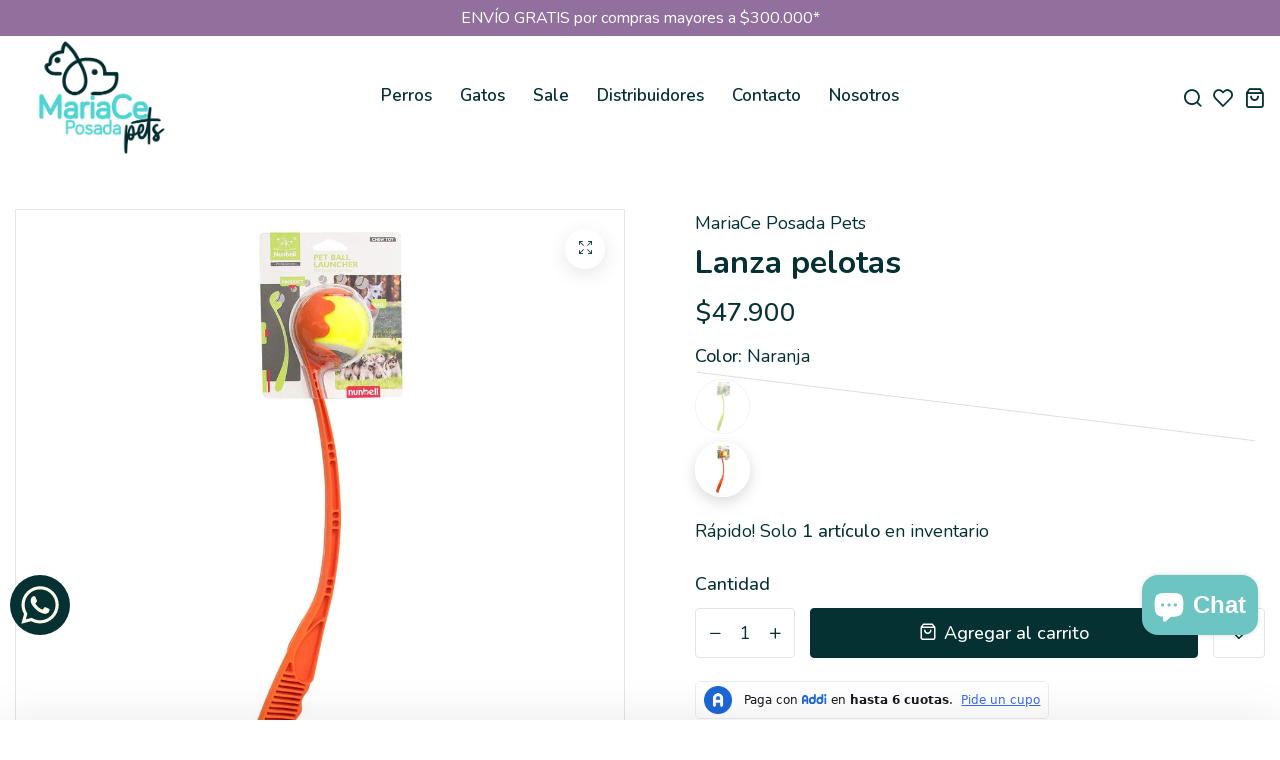

--- FILE ---
content_type: text/html; charset=utf-8
request_url: https://mariaceposada.com/products/lanza-pelotas
body_size: 53444
content:
<!doctype html>
<html class="no-js" lang="es"> 
  <head>
	<script id="pandectes-rules">   /* PANDECTES-GDPR: DO NOT MODIFY AUTO GENERATED CODE OF THIS SCRIPT */      window.PandectesSettings = {"store":{"id":8352530494,"plan":"basic","theme":"MariaCe Posada Pets by BKP","primaryLocale":"es","adminMode":false},"tsPublished":1712008828,"declaration":{"showPurpose":false,"showProvider":false,"declIntroText":"Usamos cookies para optimizar la funcionalidad del sitio web, analizar el rendimiento y brindarle una experiencia personalizada. Algunas cookies son esenciales para que el sitio web funcione y funcione correctamente. Esas cookies no se pueden deshabilitar. En esta ventana puede gestionar su preferencia de cookies.","showDateGenerated":true},"language":{"languageMode":"Single","fallbackLanguage":"es","languageDetection":"browser","languagesSupported":[]},"texts":{"managed":{"headerText":{"es":"Respetamos tu privacidad"},"consentText":{"es":"Este sitio web utiliza cookies para garantizar que obtenga la mejor experiencia."},"dismissButtonText":{"es":"OK"},"linkText":{"es":"Aprende más"},"imprintText":{"es":"Imprimir"},"preferencesButtonText":{"es":"Preferencias"},"allowButtonText":{"es":"Aceptar"},"denyButtonText":{"es":"Disminución"},"leaveSiteButtonText":{"es":"Salir de este sitio"},"cookiePolicyText":{"es":"Política de cookies"},"preferencesPopupTitleText":{"es":"Gestionar las preferencias de consentimiento"},"preferencesPopupIntroText":{"es":"Usamos cookies para optimizar la funcionalidad del sitio web, analizar el rendimiento y brindarle una experiencia personalizada. Algunas cookies son esenciales para que el sitio web funcione y funcione correctamente. Esas cookies no se pueden desactivar. En esta ventana puede administrar su preferencia de cookies."},"preferencesPopupCloseButtonText":{"es":"Cerrar"},"preferencesPopupAcceptAllButtonText":{"es":"Aceptar todo"},"preferencesPopupRejectAllButtonText":{"es":"Rechazar todo"},"preferencesPopupSaveButtonText":{"es":"Guardar preferencias"},"accessSectionTitleText":{"es":"Portabilidad de datos"},"accessSectionParagraphText":{"es":"Tiene derecho a poder acceder a sus datos en cualquier momento."},"rectificationSectionTitleText":{"es":"Rectificación de datos"},"rectificationSectionParagraphText":{"es":"Tienes derecho a solicitar la actualización de tus datos siempre que lo creas oportuno."},"erasureSectionTitleText":{"es":"Derecho al olvido"},"erasureSectionParagraphText":{"es":"Tiene derecho a solicitar la eliminación de todos sus datos. Después de eso, ya no podrá acceder a su cuenta."},"declIntroText":{"es":"Usamos cookies para optimizar la funcionalidad del sitio web, analizar el rendimiento y brindarle una experiencia personalizada. Algunas cookies son esenciales para que el sitio web funcione y funcione correctamente. Esas cookies no se pueden deshabilitar. En esta ventana puede gestionar su preferencia de cookies."}},"categories":{"strictlyNecessaryCookiesTitleText":{"es":"Cookies estrictamente necesarias"},"functionalityCookiesTitleText":{"es":"Cookies funcionales"},"performanceCookiesTitleText":{"es":"Cookies de rendimiento"},"targetingCookiesTitleText":{"es":"Orientación de cookies"},"unclassifiedCookiesTitleText":{"es":"Cookies sin clasificar"},"strictlyNecessaryCookiesDescriptionText":{"es":"Estas cookies son esenciales para permitirle moverse por el sitio web y utilizar sus funciones, como acceder a áreas seguras del sitio web. El sitio web no puede funcionar correctamente sin estas cookies."},"functionalityCookiesDescriptionText":{"es":"Estas cookies permiten que el sitio proporcione una funcionalidad y personalización mejoradas. Pueden ser establecidos por nosotros o por proveedores externos cuyos servicios hemos agregado a nuestras páginas. Si no permite estas cookies, es posible que algunos o todos estos servicios no funcionen correctamente."},"performanceCookiesDescriptionText":{"es":"Estas cookies nos permiten monitorear y mejorar el rendimiento de nuestro sitio web. Por ejemplo, nos permiten contar las visitas, identificar las fuentes de tráfico y ver qué partes del sitio son más populares."},"targetingCookiesDescriptionText":{"es":"Nuestros socios publicitarios pueden establecer estas cookies a través de nuestro sitio. Estas empresas pueden utilizarlos para crear un perfil de sus intereses y mostrarle anuncios relevantes en otros sitios. No almacenan directamente información personal, sino que se basan en la identificación única de su navegador y dispositivo de Internet. Si no permite estas cookies, experimentará publicidad menos dirigida."},"unclassifiedCookiesDescriptionText":{"es":"Las cookies no clasificadas son cookies que estamos en proceso de clasificar, junto con los proveedores de cookies individuales."}},"auto":{"declName":{"es":"Nombre"},"declPath":{"es":"Sendero"},"declType":{"es":"Escribe"},"declDomain":{"es":"Dominio"},"declPurpose":{"es":"Objetivo"},"declProvider":{"es":"Proveedor"},"declRetention":{"es":"Retencion"},"declFirstParty":{"es":"Origen"},"declThirdParty":{"es":"Tercero"},"declSeconds":{"es":"segundos"},"declMinutes":{"es":"minutos"},"declHours":{"es":"horas"},"declDays":{"es":"días"},"declMonths":{"es":"meses"},"declYears":{"es":"años"},"declSession":{"es":"Sesión"},"cookiesDetailsText":{"es":"Detalles de las cookies"},"preferencesPopupAlwaysAllowedText":{"es":"Siempre permitido"},"submitButton":{"es":"Enviar"},"submittingButton":{"es":"Sumisión..."},"cancelButton":{"es":"Cancelar"},"guestsSupportInfoText":{"es":"Inicie sesión con su cuenta de cliente para continuar."},"guestsSupportEmailPlaceholder":{"es":"Dirección de correo electrónico"},"guestsSupportEmailValidationError":{"es":"El correo no es válido"},"guestsSupportEmailSuccessTitle":{"es":"gracias por tu solicitud"},"guestsSupportEmailFailureTitle":{"es":"Ocurrió un problema"},"guestsSupportEmailSuccessMessage":{"es":"Si está registrado como cliente de esta tienda, pronto recibirá un correo electrónico con instrucciones sobre cómo proceder."},"guestsSupportEmailFailureMessage":{"es":"Su solicitud no fue enviada. Vuelva a intentarlo y, si el problema persiste, comuníquese con el propietario de la tienda para obtener ayuda."},"confirmationSuccessTitle":{"es":"Tu solicitud está verificada"},"confirmationFailureTitle":{"es":"Ocurrió un problema"},"confirmationSuccessMessage":{"es":"Pronto nos comunicaremos con usted en cuanto a su solicitud."},"confirmationFailureMessage":{"es":"Su solicitud no fue verificada. Vuelva a intentarlo y, si el problema persiste, comuníquese con el propietario de la tienda para obtener ayuda."},"consentSectionTitleText":{"es":"Su consentimiento de cookies"},"consentSectionNoConsentText":{"es":"No ha dado su consentimiento a la política de cookies de este sitio web."},"consentSectionConsentedText":{"es":"Usted dio su consentimiento a la política de cookies de este sitio web en"},"consentStatus":{"es":"Preferencia de consentimiento"},"consentDate":{"es":"fecha de consentimiento"},"consentId":{"es":"ID de consentimiento"},"consentSectionChangeConsentActionText":{"es":"Cambiar la preferencia de consentimiento"},"accessSectionGDPRRequestsActionText":{"es":"Solicitudes de sujetos de datos"},"accessSectionAccountInfoActionText":{"es":"Información personal"},"accessSectionOrdersRecordsActionText":{"es":"Pedidos"},"accessSectionDownloadReportActionText":{"es":"Descargar todo"},"rectificationCommentPlaceholder":{"es":"Describe lo que quieres que se actualice"},"rectificationCommentValidationError":{"es":"Se requiere comentario"},"rectificationSectionEditAccountActionText":{"es":"Solicita una actualización"},"erasureSectionRequestDeletionActionText":{"es":"Solicitar la eliminación de datos personales"}}},"library":{"previewMode":false,"fadeInTimeout":0,"defaultBlocked":7,"showLink":true,"showImprintLink":false,"enabled":true,"cookie":{"name":"_pandectes_gdpr","expiryDays":365,"secure":true,"domain":""},"dismissOnScroll":false,"dismissOnWindowClick":false,"dismissOnTimeout":false,"palette":{"popup":{"background":"#FFFFFF","backgroundForCalculations":{"a":1,"b":255,"g":255,"r":255},"text":"#000000"},"button":{"background":"transparent","backgroundForCalculations":{"a":1,"b":255,"g":255,"r":255},"text":"#000000","textForCalculation":{"a":1,"b":0,"g":0,"r":0},"border":"#000000"}},"content":{"href":"https://mariace-posada.myshopify.com/policies/privacy-policy","imprintHref":"/","close":"&#10005;","target":"","logo":"<img class=\"cc-banner-logo\" height=\"40\" width=\"40\" src=\"https://cdn.shopify.com/s/files/1/0083/5253/0494/t/6/assets/pandectes-logo.png?v=1711474208\" alt=\"MariaCe Posada Pets - Accesorios para gatos y perros\" />"},"window":"<div role=\"dialog\" aria-live=\"polite\" aria-label=\"cookieconsent\" aria-describedby=\"cookieconsent:desc\" id=\"pandectes-banner\" class=\"cc-window-wrapper cc-top-wrapper\"><div class=\"pd-cookie-banner-window cc-window {{classes}}\"><!--googleoff: all-->{{children}}<!--googleon: all--></div></div>","compliance":{"opt-both":"<div class=\"cc-compliance cc-highlight\">{{deny}}{{allow}}</div>"},"type":"opt-both","layouts":{"basic":"{{logo}}{{messagelink}}{{compliance}}{{close}}"},"position":"top","theme":"wired","revokable":true,"animateRevokable":false,"revokableReset":false,"revokableLogoUrl":"https://cdn.shopify.com/s/files/1/0083/5253/0494/t/6/assets/pandectes-reopen-logo.png?v=1711474209","revokablePlacement":"bottom-left","revokableMarginHorizontal":15,"revokableMarginVertical":15,"static":false,"autoAttach":true,"hasTransition":true,"blacklistPage":[""]},"geolocation":{"brOnly":false,"caOnly":false,"chOnly":false,"euOnly":false,"jpOnly":false,"thOnly":false,"canadaOnly":false,"globalVisibility":true},"dsr":{"guestsSupport":false,"accessSectionDownloadReportAuto":false},"banner":{"resetTs":1702857578,"extraCss":"        .cc-banner-logo {max-width: 24em!important;}    @media(min-width: 768px) {.cc-window.cc-floating{max-width: 24em!important;width: 24em!important;}}    .cc-message, .pd-cookie-banner-window .cc-header, .cc-logo {text-align: left}    .cc-window-wrapper{z-index: 2147483647;}    .cc-window{z-index: 2147483647;font-family: inherit;}    .pd-cookie-banner-window .cc-header{font-family: inherit;}    .pd-cp-ui{font-family: inherit; background-color: #FFFFFF;color:#000000;}    button.pd-cp-btn, a.pd-cp-btn{}    input + .pd-cp-preferences-slider{background-color: rgba(0, 0, 0, 0.3)}    .pd-cp-scrolling-section::-webkit-scrollbar{background-color: rgba(0, 0, 0, 0.3)}    input:checked + .pd-cp-preferences-slider{background-color: rgba(0, 0, 0, 1)}    .pd-cp-scrolling-section::-webkit-scrollbar-thumb {background-color: rgba(0, 0, 0, 1)}    .pd-cp-ui-close{color:#000000;}    .pd-cp-preferences-slider:before{background-color: #FFFFFF}    .pd-cp-title:before {border-color: #000000!important}    .pd-cp-preferences-slider{background-color:#000000}    .pd-cp-toggle{color:#000000!important}    @media(max-width:699px) {.pd-cp-ui-close-top svg {fill: #000000}}    .pd-cp-toggle:hover,.pd-cp-toggle:visited,.pd-cp-toggle:active{color:#000000!important}    .pd-cookie-banner-window {box-shadow: 0 0 18px rgb(0 0 0 / 20%);}  ","customJavascript":null,"showPoweredBy":false,"hybridStrict":false,"cookiesBlockedByDefault":"7","isActive":false,"implicitSavePreferences":false,"cookieIcon":false,"blockBots":false,"showCookiesDetails":true,"hasTransition":true,"blockingPage":false,"showOnlyLandingPage":false,"leaveSiteUrl":"https://www.google.com","linkRespectStoreLang":false},"cookies":{"0":[{"name":"keep_alive","domain":"mariaceposada.com","path":"/","provider":"Shopify","firstParty":true,"retention":"30 minute(s)","expires":30,"unit":"declMinutes","purpose":{"es":"Se utiliza en relación con la localización del comprador."}},{"name":"secure_customer_sig","domain":"mariaceposada.com","path":"/","provider":"Shopify","firstParty":true,"retention":"1 year(s)","expires":1,"unit":"declYears","purpose":{"es":"Se utiliza en relación con el inicio de sesión del cliente."}},{"name":"localization","domain":"mariaceposada.com","path":"/","provider":"Shopify","firstParty":true,"retention":"1 year(s)","expires":1,"unit":"declYears","purpose":{"es":"Localización de tiendas Shopify"}},{"name":"_cmp_a","domain":".mariaceposada.com","path":"/","provider":"Shopify","firstParty":true,"retention":"1 day(s)","expires":1,"unit":"declDays","purpose":{"es":"Se utiliza para administrar la configuración de privacidad del cliente."}},{"name":"_secure_session_id","domain":"mariaceposada.com","path":"/","provider":"Shopify","firstParty":true,"retention":"1 month(s)","expires":1,"unit":"declMonths","purpose":{"es":"Se utiliza en relación con la navegación a través de un escaparate."}},{"name":"cookietest","domain":"mariaceposada.com","path":"/","provider":"Shopify","firstParty":true,"retention":"Session","expires":1,"unit":"declSeconds","purpose":{"es":"Used to ensure our systems are working correctly."}}],"1":[{"name":"cross-site-cookie","domain":"beeapp.me","path":"/whatsapp","provider":"Debutify","firstParty":false,"retention":"Session","expires":-54,"unit":"declYears","purpose":{"es":"Usado por el tema"}},{"name":"cross-site-cookie","domain":"shopoe.net","path":"/","provider":"Debutify","firstParty":false,"retention":"Session","expires":-54,"unit":"declYears","purpose":{"es":"Usado por el tema"}},{"name":"locale_bar_accepted","domain":"mariaceposada.com","path":"/","provider":"GrizzlyAppsSRL","firstParty":true,"retention":"Session","expires":-54,"unit":"declYears","purpose":{"es":"Esta cookie es proporcionada por la aplicación (BEST Currency Converter) y se utiliza para asegurar la moneda elegida por el cliente."}}],"2":[{"name":"_shopify_s","domain":".mariaceposada.com","path":"/","provider":"Shopify","firstParty":true,"retention":"30 minute(s)","expires":30,"unit":"declMinutes","purpose":{"es":"Análisis de Shopify."}},{"name":"_shopify_y","domain":".mariaceposada.com","path":"/","provider":"Shopify","firstParty":true,"retention":"1 year(s)","expires":1,"unit":"declYears","purpose":{"es":"Análisis de Shopify."}},{"name":"_orig_referrer","domain":".mariaceposada.com","path":"/","provider":"Shopify","firstParty":true,"retention":"2 ","expires":2,"unit":"declSession","purpose":{"es":"Realiza un seguimiento de las páginas de destino."}},{"name":"_landing_page","domain":".mariaceposada.com","path":"/","provider":"Shopify","firstParty":true,"retention":"2 ","expires":2,"unit":"declSession","purpose":{"es":"Realiza un seguimiento de las páginas de destino."}},{"name":"_gat","domain":".mariaceposada.com","path":"/","provider":"Google","firstParty":true,"retention":"1 minute(s)","expires":1,"unit":"declMinutes","purpose":{"es":"Google Analytics coloca una cookie para filtrar las solicitudes de los bots."}},{"name":"_shopify_sa_t","domain":".mariaceposada.com","path":"/","provider":"Shopify","firstParty":true,"retention":"30 minute(s)","expires":30,"unit":"declMinutes","purpose":{"es":"Análisis de Shopify relacionados con marketing y referencias."}},{"name":"_shopify_sa_p","domain":".mariaceposada.com","path":"/","provider":"Shopify","firstParty":true,"retention":"30 minute(s)","expires":30,"unit":"declMinutes","purpose":{"es":"Análisis de Shopify relacionados con marketing y referencias."}},{"name":"_gid","domain":".mariaceposada.com","path":"/","provider":"Google","firstParty":true,"retention":"1 day(s)","expires":1,"unit":"declDays","purpose":{"es":"Google Analytics coloca una cookie para contar y realizar un seguimiento de las páginas vistas."}},{"name":"_ga","domain":".mariaceposada.com","path":"/","provider":"Google","firstParty":true,"retention":"1 year(s)","expires":1,"unit":"declYears","purpose":{"es":"La cookie está configurada por Google Analytics con funcionalidad desconocida"}},{"name":"_shopify_d","domain":"com","path":"/","provider":"Shopify","firstParty":false,"retention":"Session","expires":1,"unit":"declSeconds","purpose":{"es":"Análisis de Shopify."}},{"name":"_shopify_d","domain":"mariaceposada.com","path":"/","provider":"Shopify","firstParty":true,"retention":"Session","expires":1,"unit":"declSeconds","purpose":{"es":"Análisis de Shopify."}},{"name":"_boomr_clss","domain":"https://mariaceposada.com","path":"/","provider":"Shopify","firstParty":true,"retention":"Persistent","expires":1,"unit":"declYears","purpose":{"es":"Se utiliza para monitorear y optimizar el rendimiento de las tiendas Shopify."}},{"name":"_ga_ST2E46ZVG6","domain":".mariaceposada.com","path":"/","provider":"Google","firstParty":true,"retention":"1 year(s)","expires":1,"unit":"declYears","purpose":{"es":""}},{"name":"_ga_QCX3G9KSPC","domain":".mariaceposada.com","path":"/","provider":"Google","firstParty":true,"retention":"1 year(s)","expires":1,"unit":"declYears","purpose":{"es":""}},{"name":"_ga_QWQVP751TZ","domain":".mariaceposada.com","path":"/","provider":"Google","firstParty":true,"retention":"1 year(s)","expires":1,"unit":"declYears","purpose":{"es":""}}],"4":[{"name":"_fbp","domain":".mariaceposada.com","path":"/","provider":"Facebook","firstParty":true,"retention":"3 month(s)","expires":3,"unit":"declMonths","purpose":{"es":"Facebook coloca una cookie para rastrear las visitas a través de los sitios web."}},{"name":"__kla_id","domain":"mariaceposada.com","path":"/","provider":"Klaviyo","firstParty":true,"retention":"1 year(s)","expires":1,"unit":"declYears","purpose":{"es":"Rastrea cuando alguien hace clic a través de un correo electrónico de Klaviyo a su sitio web"}},{"name":"lastExternalReferrerTime","domain":"https://mariaceposada.com","path":"/","provider":"Facebook","firstParty":true,"retention":"Persistent","expires":1,"unit":"declYears","purpose":{"es":"Contiene la marca de tiempo de la última actualización de la cookie lastExternalReferrer."}},{"name":"wpm-domain-test","domain":"com","path":"/","provider":"Shopify","firstParty":false,"retention":"Session","expires":1,"unit":"declSeconds","purpose":{"es":"Se utiliza para probar el almacenamiento de parámetros sobre productos agregados al carrito o moneda de pago."}},{"name":"wpm-domain-test","domain":"mariaceposada.com","path":"/","provider":"Shopify","firstParty":true,"retention":"Session","expires":1,"unit":"declSeconds","purpose":{"es":"Se utiliza para probar el almacenamiento de parámetros sobre productos agregados al carrito o moneda de pago."}},{"name":"lastExternalReferrer","domain":"https://mariaceposada.com","path":"/","provider":"Facebook","firstParty":true,"retention":"Persistent","expires":1,"unit":"declYears","purpose":{"es":"Detecta cómo el usuario llegó al sitio web registrando su última dirección URL."}}],"8":[{"name":"local-storage-test","domain":"https://mariaceposada.com","path":"/","provider":"Unknown","firstParty":true,"retention":"Persistent","expires":1,"unit":"declYears","purpose":{"es":""}},{"name":"shopifyChatData","domain":"https://mariaceposada.com","path":"/","provider":"Unknown","firstParty":true,"retention":"Persistent","expires":1,"unit":"declYears","purpose":{"es":""}},{"name":"_kla_test","domain":"https://mariaceposada.com","path":"/","provider":"Unknown","firstParty":true,"retention":"Persistent","expires":1,"unit":"declYears","purpose":{"es":""}}]},"blocker":{"isActive":false,"googleConsentMode":{"id":"","analyticsId":"","isActive":false,"adStorageCategory":4,"analyticsStorageCategory":2,"personalizationStorageCategory":1,"functionalityStorageCategory":1,"customEvent":true,"securityStorageCategory":0,"redactData":true,"urlPassthrough":false},"facebookPixel":{"id":"","isActive":false,"ldu":false},"rakuten":{"isActive":false,"cmp":false,"ccpa":false},"gpcIsActive":false,"defaultBlocked":7,"patterns":{"whiteList":[],"blackList":{"1":[],"2":[],"4":[],"8":[]},"iframesWhiteList":[],"iframesBlackList":{"1":[],"2":[],"4":[],"8":[]},"beaconsWhiteList":[],"beaconsBlackList":{"1":[],"2":[],"4":[],"8":[]}}}}      !function(){"use strict";window.PandectesRules=window.PandectesRules||{},window.PandectesRules.manualBlacklist={1:[],2:[],4:[]},window.PandectesRules.blacklistedIFrames={1:[],2:[],4:[]},window.PandectesRules.blacklistedCss={1:[],2:[],4:[]},window.PandectesRules.blacklistedBeacons={1:[],2:[],4:[]};var e="javascript/blocked",t="_pandectes_gdpr";function n(e){return new RegExp(e.replace(/[/\\.+?$()]/g,"\\$&").replace("*","(.*)"))}var a=function(e){try{return JSON.parse(e)}catch(e){return!1}},r=function(e){var t=arguments.length>1&&void 0!==arguments[1]?arguments[1]:"log",n=new URLSearchParams(window.location.search);n.get("log")&&console[t]("PandectesRules: ".concat(e))};function o(e){var t=document.createElement("script");t.async=!0,t.src=e,document.head.appendChild(t)}function i(e,t){var n=Object.keys(e);if(Object.getOwnPropertySymbols){var a=Object.getOwnPropertySymbols(e);t&&(a=a.filter((function(t){return Object.getOwnPropertyDescriptor(e,t).enumerable}))),n.push.apply(n,a)}return n}function s(e){for(var t=1;t<arguments.length;t++){var n=null!=arguments[t]?arguments[t]:{};t%2?i(Object(n),!0).forEach((function(t){l(e,t,n[t])})):Object.getOwnPropertyDescriptors?Object.defineProperties(e,Object.getOwnPropertyDescriptors(n)):i(Object(n)).forEach((function(t){Object.defineProperty(e,t,Object.getOwnPropertyDescriptor(n,t))}))}return e}function c(e){return c="function"==typeof Symbol&&"symbol"==typeof Symbol.iterator?function(e){return typeof e}:function(e){return e&&"function"==typeof Symbol&&e.constructor===Symbol&&e!==Symbol.prototype?"symbol":typeof e},c(e)}function l(e,t,n){return t in e?Object.defineProperty(e,t,{value:n,enumerable:!0,configurable:!0,writable:!0}):e[t]=n,e}function d(e,t){return function(e){if(Array.isArray(e))return e}(e)||function(e,t){var n=null==e?null:"undefined"!=typeof Symbol&&e[Symbol.iterator]||e["@@iterator"];if(null==n)return;var a,r,o=[],i=!0,s=!1;try{for(n=n.call(e);!(i=(a=n.next()).done)&&(o.push(a.value),!t||o.length!==t);i=!0);}catch(e){s=!0,r=e}finally{try{i||null==n.return||n.return()}finally{if(s)throw r}}return o}(e,t)||f(e,t)||function(){throw new TypeError("Invalid attempt to destructure non-iterable instance.\nIn order to be iterable, non-array objects must have a [Symbol.iterator]() method.")}()}function u(e){return function(e){if(Array.isArray(e))return p(e)}(e)||function(e){if("undefined"!=typeof Symbol&&null!=e[Symbol.iterator]||null!=e["@@iterator"])return Array.from(e)}(e)||f(e)||function(){throw new TypeError("Invalid attempt to spread non-iterable instance.\nIn order to be iterable, non-array objects must have a [Symbol.iterator]() method.")}()}function f(e,t){if(e){if("string"==typeof e)return p(e,t);var n=Object.prototype.toString.call(e).slice(8,-1);return"Object"===n&&e.constructor&&(n=e.constructor.name),"Map"===n||"Set"===n?Array.from(e):"Arguments"===n||/^(?:Ui|I)nt(?:8|16|32)(?:Clamped)?Array$/.test(n)?p(e,t):void 0}}function p(e,t){(null==t||t>e.length)&&(t=e.length);for(var n=0,a=new Array(t);n<t;n++)a[n]=e[n];return a}var g=window.PandectesRulesSettings||window.PandectesSettings,y=!(void 0===window.dataLayer||!Array.isArray(window.dataLayer)||!window.dataLayer.some((function(e){return"pandectes_full_scan"===e.event}))),h=function(){var e,n=arguments.length>0&&void 0!==arguments[0]?arguments[0]:t,r="; "+document.cookie,o=r.split("; "+n+"=");if(o.length<2)e={};else{var i=o.pop(),s=i.split(";");e=window.atob(s.shift())}var c=a(e);return!1!==c?c:e}(),v=g.banner.isActive,w=g.blocker,m=w.defaultBlocked,b=w.patterns,k=h&&null!==h.preferences&&void 0!==h.preferences?h.preferences:null,_=y?0:v?null===k?m:k:0,L={1:0==(1&_),2:0==(2&_),4:0==(4&_)},S=b.blackList,C=b.whiteList,P=b.iframesBlackList,A=b.iframesWhiteList,E=b.beaconsBlackList,O=b.beaconsWhiteList,B={blackList:[],whiteList:[],iframesBlackList:{1:[],2:[],4:[],8:[]},iframesWhiteList:[],beaconsBlackList:{1:[],2:[],4:[],8:[]},beaconsWhiteList:[]};[1,2,4].map((function(e){var t;L[e]||((t=B.blackList).push.apply(t,u(S[e].length?S[e].map(n):[])),B.iframesBlackList[e]=P[e].length?P[e].map(n):[],B.beaconsBlackList[e]=E[e].length?E[e].map(n):[])})),B.whiteList=C.length?C.map(n):[],B.iframesWhiteList=A.length?A.map(n):[],B.beaconsWhiteList=O.length?O.map(n):[];var j={scripts:[],iframes:{1:[],2:[],4:[]},beacons:{1:[],2:[],4:[]},css:{1:[],2:[],4:[]}},I=function(t,n){return t&&(!n||n!==e)&&(!B.blackList||B.blackList.some((function(e){return e.test(t)})))&&(!B.whiteList||B.whiteList.every((function(e){return!e.test(t)})))},R=function(e){var t=e.getAttribute("src");return B.blackList&&B.blackList.every((function(e){return!e.test(t)}))||B.whiteList&&B.whiteList.some((function(e){return e.test(t)}))},N=function(e,t){var n=B.iframesBlackList[t],a=B.iframesWhiteList;return e&&(!n||n.some((function(t){return t.test(e)})))&&(!a||a.every((function(t){return!t.test(e)})))},T=function(e,t){var n=B.beaconsBlackList[t],a=B.beaconsWhiteList;return e&&(!n||n.some((function(t){return t.test(e)})))&&(!a||a.every((function(t){return!t.test(e)})))},x=new MutationObserver((function(e){for(var t=0;t<e.length;t++)for(var n=e[t].addedNodes,a=0;a<n.length;a++){var r=n[a],o=r.dataset&&r.dataset.cookiecategory;if(1===r.nodeType&&"LINK"===r.tagName){var i=r.dataset&&r.dataset.href;if(i&&o)switch(o){case"functionality":case"C0001":j.css[1].push(i);break;case"performance":case"C0002":j.css[2].push(i);break;case"targeting":case"C0003":j.css[4].push(i)}}}})),D=new MutationObserver((function(t){for(var n=0;n<t.length;n++)for(var a=t[n].addedNodes,r=function(t){var n=a[t],r=n.src||n.dataset&&n.dataset.src,o=n.dataset&&n.dataset.cookiecategory;if(1===n.nodeType&&"IFRAME"===n.tagName){if(r){var i=!1;N(r,1)||"functionality"===o||"C0001"===o?(i=!0,j.iframes[1].push(r)):N(r,2)||"performance"===o||"C0002"===o?(i=!0,j.iframes[2].push(r)):(N(r,4)||"targeting"===o||"C0003"===o)&&(i=!0,j.iframes[4].push(r)),i&&(n.removeAttribute("src"),n.setAttribute("data-src",r))}}else if(1===n.nodeType&&"IMG"===n.tagName){if(r){var s=!1;T(r,1)?(s=!0,j.beacons[1].push(r)):T(r,2)?(s=!0,j.beacons[2].push(r)):T(r,4)&&(s=!0,j.beacons[4].push(r)),s&&(n.removeAttribute("src"),n.setAttribute("data-src",r))}}else if(1===n.nodeType&&"LINK"===n.tagName){var c=n.dataset&&n.dataset.href;if(c&&o)switch(o){case"functionality":case"C0001":j.css[1].push(c);break;case"performance":case"C0002":j.css[2].push(c);break;case"targeting":case"C0003":j.css[4].push(c)}}else if(1===n.nodeType&&"SCRIPT"===n.tagName){var l=n.type,d=!1;if(I(r,l))d=!0;else if(r&&o)switch(o){case"functionality":case"C0001":d=!0,window.PandectesRules.manualBlacklist[1].push(r);break;case"performance":case"C0002":d=!0,window.PandectesRules.manualBlacklist[2].push(r);break;case"targeting":case"C0003":d=!0,window.PandectesRules.manualBlacklist[4].push(r)}if(d){j.scripts.push([n,l]),n.type=e;n.addEventListener("beforescriptexecute",(function t(a){n.getAttribute("type")===e&&a.preventDefault(),n.removeEventListener("beforescriptexecute",t)})),n.parentElement&&n.parentElement.removeChild(n)}}},o=0;o<a.length;o++)r(o)})),M=document.createElement,z={src:Object.getOwnPropertyDescriptor(HTMLScriptElement.prototype,"src"),type:Object.getOwnPropertyDescriptor(HTMLScriptElement.prototype,"type")};window.PandectesRules.unblockCss=function(e){var t=j.css[e]||[];t.length&&r("Unblocking CSS for ".concat(e)),t.forEach((function(e){var t=document.querySelector('link[data-href^="'.concat(e,'"]'));t.removeAttribute("data-href"),t.href=e})),j.css[e]=[]},window.PandectesRules.unblockIFrames=function(e){var t=j.iframes[e]||[];t.length&&r("Unblocking IFrames for ".concat(e)),B.iframesBlackList[e]=[],t.forEach((function(e){var t=document.querySelector('iframe[data-src^="'.concat(e,'"]'));t.removeAttribute("data-src"),t.src=e})),j.iframes[e]=[]},window.PandectesRules.unblockBeacons=function(e){var t=j.beacons[e]||[];t.length&&r("Unblocking Beacons for ".concat(e)),B.beaconsBlackList[e]=[],t.forEach((function(e){var t=document.querySelector('img[data-src^="'.concat(e,'"]'));t.removeAttribute("data-src"),t.src=e})),j.beacons[e]=[]},window.PandectesRules.unblockInlineScripts=function(e){var t=1===e?"functionality":2===e?"performance":"targeting";document.querySelectorAll('script[type="javascript/blocked"][data-cookiecategory="'.concat(t,'"]')).forEach((function(e){var t=e.textContent;e.parentNode.removeChild(e);var n=document.createElement("script");n.type="text/javascript",n.textContent=t,document.body.appendChild(n)}))},window.PandectesRules.unblock=function(t){t.length<1?(B.blackList=[],B.whiteList=[],B.iframesBlackList=[],B.iframesWhiteList=[]):(B.blackList&&(B.blackList=B.blackList.filter((function(e){return t.every((function(t){return"string"==typeof t?!e.test(t):t instanceof RegExp?e.toString()!==t.toString():void 0}))}))),B.whiteList&&(B.whiteList=[].concat(u(B.whiteList),u(t.map((function(e){if("string"==typeof e){var t=".*"+n(e)+".*";if(B.whiteList.every((function(e){return e.toString()!==t.toString()})))return new RegExp(t)}else if(e instanceof RegExp&&B.whiteList.every((function(t){return t.toString()!==e.toString()})))return e;return null})).filter(Boolean)))));for(var a=document.querySelectorAll('script[type="'.concat(e,'"]')),o=0;o<a.length;o++){var i=a[o];R(i)&&(j.scripts.push([i,"application/javascript"]),i.parentElement.removeChild(i))}var s=0;u(j.scripts).forEach((function(e,t){var n=d(e,2),a=n[0],r=n[1];if(R(a)){for(var o=document.createElement("script"),i=0;i<a.attributes.length;i++){var c=a.attributes[i];"src"!==c.name&&"type"!==c.name&&o.setAttribute(c.name,a.attributes[i].value)}o.setAttribute("src",a.src),o.setAttribute("type",r||"application/javascript"),document.head.appendChild(o),j.scripts.splice(t-s,1),s++}})),0==B.blackList.length&&0===B.iframesBlackList[1].length&&0===B.iframesBlackList[2].length&&0===B.iframesBlackList[4].length&&0===B.beaconsBlackList[1].length&&0===B.beaconsBlackList[2].length&&0===B.beaconsBlackList[4].length&&(r("Disconnecting observers"),D.disconnect(),x.disconnect())};var W,F,U=g.store.adminMode,q=g.blocker,J=q.defaultBlocked;W=function(){!function(){var e=window.Shopify.trackingConsent;if(!1!==e.shouldShowBanner()||null!==k||7!==J)try{var t=U&&!(window.Shopify&&window.Shopify.AdminBarInjector),n={preferences:0==(1&_)||y||t,analytics:0==(2&_)||y||t,marketing:0==(4&_)||y||t};e.firstPartyMarketingAllowed()===n.marketing&&e.analyticsProcessingAllowed()===n.analytics&&e.preferencesProcessingAllowed()===n.preferences||(n.sale_of_data=n.marketing,e.setTrackingConsent(n,(function(e){e&&e.error?r("Shopify.customerPrivacy API - failed to setTrackingConsent"):r("setTrackingConsent(".concat(JSON.stringify(n),")"))})))}catch(e){r("Shopify.customerPrivacy API - exception")}}(),function(){var e=window.Shopify.trackingConsent,t=e.currentVisitorConsent();if(q.gpcIsActive&&"CCPA"===e.getRegulation()&&"no"===t.gpc&&"yes"!==t.sale_of_data){var n={sale_of_data:!1};e.setTrackingConsent(n,(function(e){e&&e.error?r("Shopify.customerPrivacy API - failed to setTrackingConsent({".concat(JSON.stringify(n),")")):r("setTrackingConsent(".concat(JSON.stringify(n),")"))}))}}()},F=null,window.Shopify&&window.Shopify.loadFeatures&&window.Shopify.trackingConsent?W():F=setInterval((function(){window.Shopify&&window.Shopify.loadFeatures&&(clearInterval(F),window.Shopify.loadFeatures([{name:"consent-tracking-api",version:"0.1"}],(function(e){e?r("Shopify.customerPrivacy API - failed to load"):(r("shouldShowBanner() -> ".concat(window.Shopify.trackingConsent.shouldShowBanner()," | saleOfDataRegion() -> ").concat(window.Shopify.trackingConsent.saleOfDataRegion())),W())})))}),10);var G=g.banner.isActive,H=g.blocker.googleConsentMode,$=H.isActive,K=H.customEvent,V=H.id,Y=void 0===V?"":V,Q=H.analyticsId,X=void 0===Q?"":Q,Z=H.adwordsId,ee=void 0===Z?"":Z,te=H.redactData,ne=H.urlPassthrough,ae=H.adStorageCategory,re=H.analyticsStorageCategory,oe=H.functionalityStorageCategory,ie=H.personalizationStorageCategory,se=H.securityStorageCategory,ce=H.dataLayerProperty,le=void 0===ce?"dataLayer":ce,de=H.waitForUpdate,ue=void 0===de?0:de,fe=H.useNativeChannel,pe=void 0!==fe&&fe;function ge(){window[le].push(arguments)}window[le]=window[le]||[];var ye,he,ve={hasInitialized:!1,useNativeChannel:!1,ads_data_redaction:!1,url_passthrough:!1,data_layer_property:"dataLayer",storage:{ad_storage:"granted",ad_user_data:"granted",ad_personalization:"granted",analytics_storage:"granted",functionality_storage:"granted",personalization_storage:"granted",security_storage:"granted"}};if(G&&$){var we=0==(_&ae)?"granted":"denied",me=0==(_&re)?"granted":"denied",be=0==(_&oe)?"granted":"denied",ke=0==(_&ie)?"granted":"denied",_e=0==(_&se)?"granted":"denied";ve.hasInitialized=!0,ve.useNativeChannel=pe,ve.ads_data_redaction="denied"===we&&te,ve.url_passthrough=ne,ve.storage.ad_storage=we,ve.storage.ad_user_data=we,ve.storage.ad_personalization=we,ve.storage.analytics_storage=me,ve.storage.functionality_storage=be,ve.storage.personalization_storage=ke,ve.storage.security_storage=_e,ue&&(ve.storage.wait_for_update="denied"===me||"denied"===we?ue:0),ve.data_layer_property=le||"dataLayer",ve.ads_data_redaction&&ge("set","ads_data_redaction",ve.ads_data_redaction),ve.url_passthrough&&ge("set","url_passthrough",ve.url_passthrough),ve.useNativeChannel&&(window[le].push=function(){for(var e=!1,t=arguments.length,n=new Array(t),a=0;a<t;a++)n[a]=arguments[a];if(n&&n[0]){var r=n[0][0],o=n[0][1],i=n[0][2],s=i&&"object"===c(i)&&4===Object.values(i).length&&i.ad_storage&&i.analytics_storage&&i.ad_user_data&&i.ad_personalization;if("consent"===r&&s)if("default"===o)i.functionality_storage=ve.storage.functionality_storage,i.personalization_storage=ve.storage.personalization_storage,i.security_storage="granted",ve.storage.wait_for_update&&(i.wait_for_update=ve.storage.wait_for_update),e=!0;else if("update"===o){try{var l=window.Shopify.customerPrivacy.preferencesProcessingAllowed()?"granted":"denied";i.functionality_storage=l,i.personalization_storage=l}catch(e){}i.security_storage="granted"}}var d=Array.prototype.push.apply(this,n);return e&&window.dispatchEvent(new CustomEvent("PandectesEvent_NativeApp")),d}),pe?window.addEventListener("PandectesEvent_NativeApp",Le):Le()}function Le(){!1===pe?(console.log("Pandectes: Google Consent Mode (av2)"),ge("consent","default",ve.storage)):console.log("Pandectes: Google Consent Mode (av2nc)"),(Y.length||X.length||ee.length)&&(window[ve.data_layer_property].push({"pandectes.start":(new Date).getTime(),event:"pandectes-rules.min.js"}),(X.length||ee.length)&&ge("js",new Date));var e="https://www.googletagmanager.com";if(Y.length){var t=Y.split(",");window[ve.data_layer_property].push({"gtm.start":(new Date).getTime(),event:"gtm.js"});for(var n=0;n<t.length;n++){var a="dataLayer"!==ve.data_layer_property?"&l=".concat(ve.data_layer_property):"";o("".concat(e,"/gtm.js?id=").concat(t[n].trim()).concat(a))}}if(X.length)for(var r=X.split(","),i=0;i<r.length;i++){var s=r[i].trim();s.length&&(o("".concat(e,"/gtag/js?id=").concat(s)),ge("config",s,{send_page_view:!1}))}if(ee.length)for(var c=ee.split(","),l=0;l<c.length;l++){var d=c[l].trim();d.length&&(o("".concat(e,"/gtag/js?id=").concat(d)),ge("config",d,{allow_enhanced_conversions:!0}))}pe&&window.removeEventListener("PandectesEvent_NativeApp",Le)}G&&K&&(he=7===(ye=_)?"deny":0===ye?"allow":"mixed",window[le].push({event:"Pandectes_Consent_Update",pandectes_status:he,pandectes_categories:{C0000:"allow",C0001:L[1]?"allow":"deny",C0002:L[2]?"allow":"deny",C0003:L[4]?"allow":"deny"}}));var Se=g.blocker,Ce=Se.klaviyoIsActive,Pe=Se.googleConsentMode.adStorageCategory;Ce&&window.addEventListener("PandectesEvent_OnConsent",(function(e){var t=e.detail.preferences;if(null!=t){var n=0==(t&Pe)?"granted":"denied";void 0!==window.klaviyo&&window.klaviyo.isIdentified()&&window.klaviyo.push(["identify",{ad_personalization:n,ad_user_data:n}])}})),g.banner.revokableTrigger&&window.addEventListener("PandectesEvent_OnInitialize",(function(){document.querySelectorAll('[href*="#reopenBanner"]').forEach((function(e){e.onclick=function(e){e.preventDefault(),window.Pandectes.fn.revokeConsent()}}))})),window.PandectesRules.gcm=ve;var Ae=g.banner.isActive,Ee=g.blocker.isActive;r("Prefs: ".concat(_," | Banner: ").concat(Ae?"on":"off"," | Blocker: ").concat(Ee?"on":"off"));var Oe=null===k&&/\/checkouts\//.test(window.location.pathname);0!==_&&!1===y&&Ee&&!Oe&&(r("Blocker will execute"),document.createElement=function(){for(var t=arguments.length,n=new Array(t),a=0;a<t;a++)n[a]=arguments[a];if("script"!==n[0].toLowerCase())return M.bind?M.bind(document).apply(void 0,n):M;var r=M.bind(document).apply(void 0,n);try{Object.defineProperties(r,{src:s(s({},z.src),{},{set:function(t){I(t,r.type)&&z.type.set.call(this,e),z.src.set.call(this,t)}}),type:s(s({},z.type),{},{get:function(){var t=z.type.get.call(this);return t===e||I(this.src,t)?null:t},set:function(t){var n=I(r.src,r.type)?e:t;z.type.set.call(this,n)}})}),r.setAttribute=function(t,n){if("type"===t){var a=I(r.src,r.type)?e:n;z.type.set.call(r,a)}else"src"===t?(I(n,r.type)&&z.type.set.call(r,e),z.src.set.call(r,n)):HTMLScriptElement.prototype.setAttribute.call(r,t,n)}}catch(e){console.warn("Yett: unable to prevent script execution for script src ",r.src,".\n",'A likely cause would be because you are using a third-party browser extension that monkey patches the "document.createElement" function.')}return r},D.observe(document.documentElement,{childList:!0,subtree:!0}),x.observe(document.documentElement,{childList:!0,subtree:!0}))}();
</script>
	
	
	
    <meta charset="utf-8">
    <meta http-equiv="X-UA-Compatible" content="IE=edge">
    <meta name="viewport" content="width=device-width,initial-scale=1">
    <meta name="theme-color" content="#91709e">
    <meta name="format-detection" content="telephone=no">
    <link rel="canonical" href="https://mariaceposada.com/products/lanza-pelotas">
    <link rel="dns-prefetch" href="https://cdn.shopify.com" crossorigin>
    <link rel="dns-prefetch" href="https://fonts.shopifycdn.com" crossorigin>
    <link rel="dns-prefetch" href="https://fonts.google.com" crossorigin>
    <link rel="preconnect" href="https://cdn.shopify.com" crossorigin><link rel="icon" type="image/png" href="//mariaceposada.com/cdn/shop/files/Favicon_40964000-7564-4354-ad47-fb92a2a3047a.png?crop=center&height=32&v=1621112518&width=32"><title>Lanza pelotas
</title><meta name="description" content="Lanzador de pelotas para mascotas, incluye pelota. Lanza más lejos que tu brazo, sin baba, recogida manos libres. Ligero y portátil. Mango ergonómico para máxima comodidad y control. Diseñado para extender el alcance de su brazo, el lanzador de plástico permite una recogida más cómoda al reducir la necesidad de agachar">
<meta name="description" property="og:site_name" content="MariaCe Posada Pets - Accesorios para gatos y perros">
<meta name="description"property="og:url" content="https://mariaceposada.com/products/lanza-pelotas">
<meta name="description"property="og:title" content="Lanza pelotas">
<meta name="description" property="og:type" content="product">
<meta name="description" property="og:description" content="Lanzador de pelotas para mascotas, incluye pelota. Lanza más lejos que tu brazo, sin baba, recogida manos libres. Ligero y portátil. Mango ergonómico para máxima comodidad y control. Diseñado para extender el alcance de su brazo, el lanzador de plástico permite una recogida más cómoda al reducir la necesidad de agachar"><meta name="description" property="og:image" content="http://mariaceposada.com/cdn/shop/products/image_a1c749b9-849a-44e1-bcbe-5b6308cdc437.jpg?v=1663105555">
  <meta name="description" property="og:image:secure_url" content="https://mariaceposada.com/cdn/shop/products/image_a1c749b9-849a-44e1-bcbe-5b6308cdc437.jpg?v=1663105555">
  <meta name="description" property="og:image:width" content="600">
  <meta name="description" property="og:image:height" content="600"><meta name="description" property="og:price:amount" content="47,900">
  <meta name="description" property="og:price:currency" content="COP"><meta name="twitter:card" content="summary_large_image">
<meta name="twitter:title" content="Lanza pelotas">
<meta name="twitter:description" content="Lanzador de pelotas para mascotas, incluye pelota. Lanza más lejos que tu brazo, sin baba, recogida manos libres. Ligero y portátil. Mango ergonómico para máxima comodidad y control. Diseñado para extender el alcance de su brazo, el lanzador de plástico permite una recogida más cómoda al reducir la necesidad de agachar">
<link rel="preload" as="style" href="//mariaceposada.com/cdn/shop/t/6/assets/base.min.css?v=184292600243021659691718675016">
    <script src="//mariaceposada.com/cdn/shop/t/6/assets/global.js?v=92536340854383418611709667020" defer="defer"></script>
     <script>window.performance && window.performance.mark && window.performance.mark('shopify.content_for_header.start');</script><meta name="google-site-verification" content="h3Ymm27n_v2wkLOD1O5um5trjslRDysbK6A8opmDWuU">
<meta name="facebook-domain-verification" content="vk3cwzi0gq3soduk1vmslmxie9nu4u">
<meta id="shopify-digital-wallet" name="shopify-digital-wallet" content="/8352530494/digital_wallets/dialog">
<meta name="shopify-checkout-api-token" content="37c15d5272944c8f2df8d3a2372f2a1f">
<meta id="in-context-paypal-metadata" data-shop-id="8352530494" data-venmo-supported="false" data-environment="production" data-locale="es_ES" data-paypal-v4="true" data-currency="COP">
<link rel="alternate" hreflang="x-default" href="https://mariaceposada.com/products/lanza-pelotas">
<link rel="alternate" hreflang="es" href="https://mariaceposada.com/products/lanza-pelotas">
<link rel="alternate" hreflang="en" href="https://mariaceposada.com/en/products/lanza-pelotas">
<link rel="alternate" type="application/json+oembed" href="https://mariaceposada.com/products/lanza-pelotas.oembed">
<script async="async" src="/checkouts/internal/preloads.js?locale=es-CO"></script>
<script id="shopify-features" type="application/json">{"accessToken":"37c15d5272944c8f2df8d3a2372f2a1f","betas":["rich-media-storefront-analytics"],"domain":"mariaceposada.com","predictiveSearch":true,"shopId":8352530494,"locale":"es"}</script>
<script>var Shopify = Shopify || {};
Shopify.shop = "mariace-posada.myshopify.com";
Shopify.locale = "es";
Shopify.currency = {"active":"COP","rate":"1.0"};
Shopify.country = "CO";
Shopify.theme = {"name":"MariaCe Posada Pets by BKP","id":140334072029,"schema_name":"Hongo","schema_version":"1.7","theme_store_id":null,"role":"main"};
Shopify.theme.handle = "null";
Shopify.theme.style = {"id":null,"handle":null};
Shopify.cdnHost = "mariaceposada.com/cdn";
Shopify.routes = Shopify.routes || {};
Shopify.routes.root = "/";</script>
<script type="module">!function(o){(o.Shopify=o.Shopify||{}).modules=!0}(window);</script>
<script>!function(o){function n(){var o=[];function n(){o.push(Array.prototype.slice.apply(arguments))}return n.q=o,n}var t=o.Shopify=o.Shopify||{};t.loadFeatures=n(),t.autoloadFeatures=n()}(window);</script>
<script id="shop-js-analytics" type="application/json">{"pageType":"product"}</script>
<script defer="defer" async type="module" src="//mariaceposada.com/cdn/shopifycloud/shop-js/modules/v2/client.init-shop-cart-sync_2Gr3Q33f.es.esm.js"></script>
<script defer="defer" async type="module" src="//mariaceposada.com/cdn/shopifycloud/shop-js/modules/v2/chunk.common_noJfOIa7.esm.js"></script>
<script defer="defer" async type="module" src="//mariaceposada.com/cdn/shopifycloud/shop-js/modules/v2/chunk.modal_Deo2FJQo.esm.js"></script>
<script type="module">
  await import("//mariaceposada.com/cdn/shopifycloud/shop-js/modules/v2/client.init-shop-cart-sync_2Gr3Q33f.es.esm.js");
await import("//mariaceposada.com/cdn/shopifycloud/shop-js/modules/v2/chunk.common_noJfOIa7.esm.js");
await import("//mariaceposada.com/cdn/shopifycloud/shop-js/modules/v2/chunk.modal_Deo2FJQo.esm.js");

  window.Shopify.SignInWithShop?.initShopCartSync?.({"fedCMEnabled":true,"windoidEnabled":true});

</script>
<script>(function() {
  var isLoaded = false;
  function asyncLoad() {
    if (isLoaded) return;
    isLoaded = true;
    var urls = ["\/\/cdn.shopify.com\/proxy\/5c2d26cabb60c0b00e638553eb61eb53c4a1ce756d2fecf49ee7059a6e4443f1\/s.pandect.es\/scripts\/pandectes-core.js?shop=mariace-posada.myshopify.com\u0026sp-cache-control=cHVibGljLCBtYXgtYWdlPTkwMA"];
    for (var i = 0; i < urls.length; i++) {
      var s = document.createElement('script');
      s.type = 'text/javascript';
      s.async = true;
      s.src = urls[i];
      var x = document.getElementsByTagName('script')[0];
      x.parentNode.insertBefore(s, x);
    }
  };
  if(window.attachEvent) {
    window.attachEvent('onload', asyncLoad);
  } else {
    window.addEventListener('load', asyncLoad, false);
  }
})();</script>
<script id="__st">var __st={"a":8352530494,"offset":-18000,"reqid":"aac41001-c04a-4471-a1f4-865b4daa2294-1769214537","pageurl":"mariaceposada.com\/products\/lanza-pelotas","u":"9c53d65a62d9","p":"product","rtyp":"product","rid":7851962204381};</script>
<script>window.ShopifyPaypalV4VisibilityTracking = true;</script>
<script id="captcha-bootstrap">!function(){'use strict';const t='contact',e='account',n='new_comment',o=[[t,t],['blogs',n],['comments',n],[t,'customer']],c=[[e,'customer_login'],[e,'guest_login'],[e,'recover_customer_password'],[e,'create_customer']],r=t=>t.map((([t,e])=>`form[action*='/${t}']:not([data-nocaptcha='true']) input[name='form_type'][value='${e}']`)).join(','),a=t=>()=>t?[...document.querySelectorAll(t)].map((t=>t.form)):[];function s(){const t=[...o],e=r(t);return a(e)}const i='password',u='form_key',d=['recaptcha-v3-token','g-recaptcha-response','h-captcha-response',i],f=()=>{try{return window.sessionStorage}catch{return}},m='__shopify_v',_=t=>t.elements[u];function p(t,e,n=!1){try{const o=window.sessionStorage,c=JSON.parse(o.getItem(e)),{data:r}=function(t){const{data:e,action:n}=t;return t[m]||n?{data:e,action:n}:{data:t,action:n}}(c);for(const[e,n]of Object.entries(r))t.elements[e]&&(t.elements[e].value=n);n&&o.removeItem(e)}catch(o){console.error('form repopulation failed',{error:o})}}const l='form_type',E='cptcha';function T(t){t.dataset[E]=!0}const w=window,h=w.document,L='Shopify',v='ce_forms',y='captcha';let A=!1;((t,e)=>{const n=(g='f06e6c50-85a8-45c8-87d0-21a2b65856fe',I='https://cdn.shopify.com/shopifycloud/storefront-forms-hcaptcha/ce_storefront_forms_captcha_hcaptcha.v1.5.2.iife.js',D={infoText:'Protegido por hCaptcha',privacyText:'Privacidad',termsText:'Términos'},(t,e,n)=>{const o=w[L][v],c=o.bindForm;if(c)return c(t,g,e,D).then(n);var r;o.q.push([[t,g,e,D],n]),r=I,A||(h.body.append(Object.assign(h.createElement('script'),{id:'captcha-provider',async:!0,src:r})),A=!0)});var g,I,D;w[L]=w[L]||{},w[L][v]=w[L][v]||{},w[L][v].q=[],w[L][y]=w[L][y]||{},w[L][y].protect=function(t,e){n(t,void 0,e),T(t)},Object.freeze(w[L][y]),function(t,e,n,w,h,L){const[v,y,A,g]=function(t,e,n){const i=e?o:[],u=t?c:[],d=[...i,...u],f=r(d),m=r(i),_=r(d.filter((([t,e])=>n.includes(e))));return[a(f),a(m),a(_),s()]}(w,h,L),I=t=>{const e=t.target;return e instanceof HTMLFormElement?e:e&&e.form},D=t=>v().includes(t);t.addEventListener('submit',(t=>{const e=I(t);if(!e)return;const n=D(e)&&!e.dataset.hcaptchaBound&&!e.dataset.recaptchaBound,o=_(e),c=g().includes(e)&&(!o||!o.value);(n||c)&&t.preventDefault(),c&&!n&&(function(t){try{if(!f())return;!function(t){const e=f();if(!e)return;const n=_(t);if(!n)return;const o=n.value;o&&e.removeItem(o)}(t);const e=Array.from(Array(32),(()=>Math.random().toString(36)[2])).join('');!function(t,e){_(t)||t.append(Object.assign(document.createElement('input'),{type:'hidden',name:u})),t.elements[u].value=e}(t,e),function(t,e){const n=f();if(!n)return;const o=[...t.querySelectorAll(`input[type='${i}']`)].map((({name:t})=>t)),c=[...d,...o],r={};for(const[a,s]of new FormData(t).entries())c.includes(a)||(r[a]=s);n.setItem(e,JSON.stringify({[m]:1,action:t.action,data:r}))}(t,e)}catch(e){console.error('failed to persist form',e)}}(e),e.submit())}));const S=(t,e)=>{t&&!t.dataset[E]&&(n(t,e.some((e=>e===t))),T(t))};for(const o of['focusin','change'])t.addEventListener(o,(t=>{const e=I(t);D(e)&&S(e,y())}));const B=e.get('form_key'),M=e.get(l),P=B&&M;t.addEventListener('DOMContentLoaded',(()=>{const t=y();if(P)for(const e of t)e.elements[l].value===M&&p(e,B);[...new Set([...A(),...v().filter((t=>'true'===t.dataset.shopifyCaptcha))])].forEach((e=>S(e,t)))}))}(h,new URLSearchParams(w.location.search),n,t,e,['guest_login'])})(!0,!0)}();</script>
<script integrity="sha256-4kQ18oKyAcykRKYeNunJcIwy7WH5gtpwJnB7kiuLZ1E=" data-source-attribution="shopify.loadfeatures" defer="defer" src="//mariaceposada.com/cdn/shopifycloud/storefront/assets/storefront/load_feature-a0a9edcb.js" crossorigin="anonymous"></script>
<script data-source-attribution="shopify.dynamic_checkout.dynamic.init">var Shopify=Shopify||{};Shopify.PaymentButton=Shopify.PaymentButton||{isStorefrontPortableWallets:!0,init:function(){window.Shopify.PaymentButton.init=function(){};var t=document.createElement("script");t.src="https://mariaceposada.com/cdn/shopifycloud/portable-wallets/latest/portable-wallets.es.js",t.type="module",document.head.appendChild(t)}};
</script>
<script data-source-attribution="shopify.dynamic_checkout.buyer_consent">
  function portableWalletsHideBuyerConsent(e){var t=document.getElementById("shopify-buyer-consent"),n=document.getElementById("shopify-subscription-policy-button");t&&n&&(t.classList.add("hidden"),t.setAttribute("aria-hidden","true"),n.removeEventListener("click",e))}function portableWalletsShowBuyerConsent(e){var t=document.getElementById("shopify-buyer-consent"),n=document.getElementById("shopify-subscription-policy-button");t&&n&&(t.classList.remove("hidden"),t.removeAttribute("aria-hidden"),n.addEventListener("click",e))}window.Shopify?.PaymentButton&&(window.Shopify.PaymentButton.hideBuyerConsent=portableWalletsHideBuyerConsent,window.Shopify.PaymentButton.showBuyerConsent=portableWalletsShowBuyerConsent);
</script>
<script data-source-attribution="shopify.dynamic_checkout.cart.bootstrap">document.addEventListener("DOMContentLoaded",(function(){function t(){return document.querySelector("shopify-accelerated-checkout-cart, shopify-accelerated-checkout")}if(t())Shopify.PaymentButton.init();else{new MutationObserver((function(e,n){t()&&(Shopify.PaymentButton.init(),n.disconnect())})).observe(document.body,{childList:!0,subtree:!0})}}));
</script>
<link id="shopify-accelerated-checkout-styles" rel="stylesheet" media="screen" href="https://mariaceposada.com/cdn/shopifycloud/portable-wallets/latest/accelerated-checkout-backwards-compat.css" crossorigin="anonymous">
<style id="shopify-accelerated-checkout-cart">
        #shopify-buyer-consent {
  margin-top: 1em;
  display: inline-block;
  width: 100%;
}

#shopify-buyer-consent.hidden {
  display: none;
}

#shopify-subscription-policy-button {
  background: none;
  border: none;
  padding: 0;
  text-decoration: underline;
  font-size: inherit;
  cursor: pointer;
}

#shopify-subscription-policy-button::before {
  box-shadow: none;
}

      </style>

<script>window.performance && window.performance.mark && window.performance.mark('shopify.content_for_header.end');</script>
<link rel="preconnect" href="https://fonts.googleapis.com">
      <link rel="preconnect" href="https://fonts.gstatic.com" crossorigin>
    

    <style data-shopify></style><link href="https://fonts.googleapis.com/css?family=Nunito:100,200,300,400,500,600,700,800,900&display=swap" rel="stylesheet"><style data-shopify>:root {
          --body-font:Nunito;
          --alt-font:Nunito;
        }</style>
    
    <link href="//mariaceposada.com/cdn/shop/t/6/assets/critical.min.css?v=65804943796829140831709667019" rel="stylesheet" type="text/css" media="all" />
<link href="//mariaceposada.com/cdn/shop/t/6/assets/product-photoswipe.min.css?v=36944327863993020261709667021" rel="stylesheet" type="text/css" media="all" />
      <link href="//mariaceposada.com/cdn/shop/t/6/assets/product-plyr.css?v=149327537933348522551709667021" rel="stylesheet" type="text/css" media="all" />
<link href="//mariaceposada.com/cdn/shop/t/6/assets/font-awesome-icon.min.css?v=111877891059248154441709667020" rel="stylesheet" type="text/css" media="all" />
<link href="//mariaceposada.com/cdn/shop/t/6/assets/bootstrap-icons.min.css?v=164724743173435427011709667019" rel="stylesheet" type="text/css" media="all" />
<link href="//mariaceposada.com/cdn/shop/t/6/assets/feather-icon.min.css?v=22351790103242076591709667020" rel="stylesheet" type="text/css" media="all" />
<link href="//mariaceposada.com/cdn/shop/t/6/assets/theme-vendor.min.css?v=22666076658503003671709667021" rel="stylesheet" type="text/css" media="all" />
<style data-shopify></style><style data-shopify>:root {
		/* Font size */
		--font_size: 18px;
		--font_size_minus1: 17px;
		--font_size_minus2: 16px;
		--font_size_minus3: 15px;
		--font_size_minus4: 14px;
		--font_size_minus5: 13px;--font_size_plus1: 19px;--font_size_plus2: 20px;--font_size_plus3: 21px;--font_size_plus4: 22px;--font_size_plus5: 23px;--font_size_plus6: 24px;--font_size_plus7: 25px;--font_size_plus8: 26px;--font_size_plus9: 27px;--font_size_plus10: 28px;--font_size_plus11: 29px;--font_size_plus12: 30px;--font_size_plus13: 31px;--font_size_plus14: 32px;--font_size_plus15: 33px;--font_size_plus16: 34px;--font_size_plus17: 35px;--font_size_plus18: 36px;--font_size_plus19: 37px;--font_size_plus20: 38px;--font_size_plus21: 39px;--font_size_plus22: 40px;--font_size_plus23: 41px;--font_size_plus24: 42px;--font_size_plus25: 43px;--font_size_plus26: 44px;--font_size_plus27: 45px;--font_size_plus28: 46px;--font_size_plus29: 47px;--font_size_plus30: 48px;--font_size_plus31: 49px;--font_size_plus32: 50px;--font_size_plus33: 51px;--font_size_plus34: 52px;--font_size_plus35: 53px;--font_size_plus36: 54px;--font_size_plus37: 55px;--font_size_plus38: 56px;--font_size_plus39: 57px;--font_size_plus40: 58px;--font_size_plus41: 59px;--font_size_plus42: 60px;--font_size_plus43: 61px;--font_size_plus44: 62px;--font_size_plus45: 63px;--font_size_plus46: 64px;--font_size_plus47: 65px;--font_size_plus48: 66px;--font_size_plus49: 67px;--font_size_plus50: 68px;--font_size_plus52: 70px;
    --font_size_plus82: 100px;
    --font_size_plus72: 90px;

  	/* Body */		
		--body-line-height: 28px;
		--body-font-weight: 400;

		/* Header color & background color */
		--header-bg-color: #ffffff;
		--header-hover-bg-color: #ffffff;
		--menu-text-color: #063133;
		--menu-text-hover-color: #6dc5c3;
		--menu-open-text-color: #063133;
		--sub-menu-text-color: #063133;
		--count-bg-color: #91709e;
		--count-number-color: #ffffff;
		--addon-text-color: #063133;
		--addon-text-title-color: rgba(6, 49, 51, 0.7);
		--addon-text-hover-color: #6dc5c3;
		--menu-open-child-link-color: rgba(6, 49, 51, 0.5);
		--logo-separator-color: rgba(6, 49, 51, 0.3);

		/* Search bar color */
		--search-bg-color: #ffffff;
		--search-close-icon-color: #063133;
		--search-icon-color: #6dc5c3;
		--search-input-text-color: #063133;
		--search-input-placeholder-color: rgba(6, 49, 51, 0.5);
		--search-title-color: #6dc5c3;
		--search-input-border-color: #063133;
		--search-input-bg-color: #ffffff;

		/* Header logo */
		--logo-width-desktop: 170px;
    --logo-width-mobile: 125px;--header-height-default: 72px;
      --miniheader-height-default: 44px;/* Container */
		--container: 1440px;
		--container-fluid: 1780px;
		--container-fluid-offset:  15px; 

		/* Box layout */
		--box-layout-width: 1840px;

		/* Color */
		--base-color: #6dc5c3;
		--body-text-color: #063133;--dark-color: #262626;
		--white-color: #ffffff;
		--extra-medium-gray: #e4e4e4;
		--very-light-gray: #f7f7f7;
		--red: #da3f3f;
		--green: #16b36e;

		/* Product badge label color */
		--sale-label-color: #ffffff;
		--sale-label-bg-color: #f2bd1d;
		--new-label-color: #ffffff;
		--new-label-bg-color: #91709e;
		--sold-out-label-color: #ffffff; 
		--sold-out-label-bg-color: #f2bd1d;
		--pre-order-label-color: #ffffff;
		--pre-order-bg-color: #eb8541;

		/* Heading font size */
		--h1-font-size: 70px;
    --h2-font-size: 55px;
    --h3-font-size: 45px;
    --h4-font-size: 38px;
    --h5-font-size: 32px;
    --h6-font-size: 28px;

    /* Heading line height */
    --h1-line-height: 70px;
    --h2-line-height: 55px;
    --h3-line-height: 45px;
    --h4-line-height: 38px;
    --h5-line-height: 32px;
    --h6-line-height: 28px;

    /* Heading font weight */
    --heading-font-weight: 700;

		/* Section font size, line-height and color */
		--heading-color: #063133;
		--sub-heading-color: #063133;
		--section-heading-size: 45px;
		--section-heading-line-height: 50px;
		--section-sub-heading-size: 16px;
		--section-sub-heading-line-height: 24px;
		--section-sub-heading-ls: 0px;

		/* Custom button */
		--custom-btn-text-color: #fff;
		--custom-btn-text-hover-color: #fff;
		--custom-btn-bg-color: #f2bd1d;
		--custom-btn-bg-hover-color: #dc7f03;
		--custom-btn-border-color: #f2bd1d;
		--custom-btn-border-hover-color: #dc7f03;

		/* Font weight */
		--font-weight-100: 100;
		--font-weight-200: 200;
		--font-weight-300: 300;
		--font-weight-400: 400;
		--font-weight-500: 500;
		--font-weight-600: 600;
		--font-weight-700: 700;
		--font-weight-800: 800;
		--font-weight-900: 900;

		/* bootstrap css */
		scroll-behavior: unset;
	}</style><link href="//mariaceposada.com/cdn/shop/t/6/assets/base.min.css?v=184292600243021659691718675016" rel="stylesheet" type="text/css" media="all" />
<link href="//mariaceposada.com/cdn/shop/t/6/assets/responsive.min.css?v=165085417376774788951709949878" rel="stylesheet" type="text/css" media="all" />
<script>document.documentElement.className = document.documentElement.className.replace('no-js', 'js');   
    </script>

    <script type="text/javascript">
    (function(c,l,a,r,i,t,y){
        c[a]=c[a]||function(){(c[a].q=c[a].q||[]).push(arguments)};
        t=l.createElement(r);t.async=1;t.src="https://www.clarity.ms/tag/"+i;
        y=l.getElementsByTagName(r)[0];y.parentNode.insertBefore(t,y);
    })(window, document, "clarity", "script", "r9cmdkygl4");
</script>
    
  <!-- BEGIN app block: shopify://apps/judge-me-reviews/blocks/judgeme_core/61ccd3b1-a9f2-4160-9fe9-4fec8413e5d8 --><!-- Start of Judge.me Core -->






<link rel="dns-prefetch" href="https://cdnwidget.judge.me">
<link rel="dns-prefetch" href="https://cdn.judge.me">
<link rel="dns-prefetch" href="https://cdn1.judge.me">
<link rel="dns-prefetch" href="https://api.judge.me">

<script data-cfasync='false' class='jdgm-settings-script'>window.jdgmSettings={"pagination":5,"disable_web_reviews":false,"badge_no_review_text":"Sin reseñas","badge_n_reviews_text":"{{ n }} reseña/reseñas","hide_badge_preview_if_no_reviews":true,"badge_hide_text":false,"enforce_center_preview_badge":false,"widget_title":"Reseñas de Clientes","widget_open_form_text":"Escribir una reseña","widget_close_form_text":"Cancelar reseña","widget_refresh_page_text":"Actualizar página","widget_summary_text":"Basado en {{ number_of_reviews }} reseña/reseñas","widget_no_review_text":"Sé el primero en escribir una reseña","widget_name_field_text":"Nombre","widget_verified_name_field_text":"Nombre Verificado (público)","widget_name_placeholder_text":"Nombre","widget_required_field_error_text":"Este campo es obligatorio.","widget_email_field_text":"Dirección de correo electrónico","widget_verified_email_field_text":"Correo electrónico Verificado (privado, no se puede editar)","widget_email_placeholder_text":"Tu dirección de correo electrónico","widget_email_field_error_text":"Por favor, ingresa una dirección de correo electrónico válida.","widget_rating_field_text":"Calificación","widget_review_title_field_text":"Título de la Reseña","widget_review_title_placeholder_text":"Da un título a tu reseña","widget_review_body_field_text":"Contenido de la reseña","widget_review_body_placeholder_text":"Empieza a escribir aquí...","widget_pictures_field_text":"Imagen/Video (opcional)","widget_submit_review_text":"Enviar Reseña","widget_submit_verified_review_text":"Enviar Reseña Verificada","widget_submit_success_msg_with_auto_publish":"¡Gracias! Por favor, actualiza la página en unos momentos para ver tu reseña. Puedes eliminar o editar tu reseña iniciando sesión en \u003ca href='https://judge.me/login' target='_blank' rel='nofollow noopener'\u003eJudge.me\u003c/a\u003e","widget_submit_success_msg_no_auto_publish":"¡Gracias! Tu reseña se publicará tan pronto como sea aprobada por el administrador de la tienda. Puedes eliminar o editar tu reseña iniciando sesión en \u003ca href='https://judge.me/login' target='_blank' rel='nofollow noopener'\u003eJudge.me\u003c/a\u003e","widget_show_default_reviews_out_of_total_text":"Mostrando {{ n_reviews_shown }} de {{ n_reviews }} reseñas.","widget_show_all_link_text":"Mostrar todas","widget_show_less_link_text":"Mostrar menos","widget_author_said_text":"{{ reviewer_name }} dijo:","widget_days_text":"hace {{ n }} día/días","widget_weeks_text":"hace {{ n }} semana/semanas","widget_months_text":"hace {{ n }} mes/meses","widget_years_text":"hace {{ n }} año/años","widget_yesterday_text":"Ayer","widget_today_text":"Hoy","widget_replied_text":"\u003e\u003e {{ shop_name }} respondió:","widget_read_more_text":"Leer más","widget_reviewer_name_as_initial":"","widget_rating_filter_color":"#fbcd0a","widget_rating_filter_see_all_text":"Ver todas las reseñas","widget_sorting_most_recent_text":"Más Recientes","widget_sorting_highest_rating_text":"Mayor Calificación","widget_sorting_lowest_rating_text":"Menor Calificación","widget_sorting_with_pictures_text":"Solo Imágenes","widget_sorting_most_helpful_text":"Más Útiles","widget_open_question_form_text":"Hacer una pregunta","widget_reviews_subtab_text":"Reseñas","widget_questions_subtab_text":"Preguntas","widget_question_label_text":"Pregunta","widget_answer_label_text":"Respuesta","widget_question_placeholder_text":"Escribe tu pregunta aquí","widget_submit_question_text":"Enviar Pregunta","widget_question_submit_success_text":"¡Gracias por tu pregunta! Te notificaremos una vez que sea respondida.","verified_badge_text":"Verificado","verified_badge_bg_color":"","verified_badge_text_color":"","verified_badge_placement":"left-of-reviewer-name","widget_review_max_height":"","widget_hide_border":false,"widget_social_share":false,"widget_thumb":false,"widget_review_location_show":false,"widget_location_format":"","all_reviews_include_out_of_store_products":true,"all_reviews_out_of_store_text":"(fuera de la tienda)","all_reviews_pagination":100,"all_reviews_product_name_prefix_text":"sobre","enable_review_pictures":true,"enable_question_anwser":false,"widget_theme":"default","review_date_format":"mm/dd/yyyy","default_sort_method":"most-recent","widget_product_reviews_subtab_text":"Reseñas de Productos","widget_shop_reviews_subtab_text":"Reseñas de la Tienda","widget_other_products_reviews_text":"Reseñas para otros productos","widget_store_reviews_subtab_text":"Reseñas de la tienda","widget_no_store_reviews_text":"Esta tienda no ha recibido ninguna reseña todavía","widget_web_restriction_product_reviews_text":"Este producto no ha recibido ninguna reseña todavía","widget_no_items_text":"No se encontraron elementos","widget_show_more_text":"Mostrar más","widget_write_a_store_review_text":"Escribir una Reseña de la Tienda","widget_other_languages_heading":"Reseñas en Otros Idiomas","widget_translate_review_text":"Traducir reseña a {{ language }}","widget_translating_review_text":"Traduciendo...","widget_show_original_translation_text":"Mostrar original ({{ language }})","widget_translate_review_failed_text":"No se pudo traducir la reseña.","widget_translate_review_retry_text":"Reintentar","widget_translate_review_try_again_later_text":"Intentar más tarde","show_product_url_for_grouped_product":false,"widget_sorting_pictures_first_text":"Imágenes Primero","show_pictures_on_all_rev_page_mobile":false,"show_pictures_on_all_rev_page_desktop":false,"floating_tab_hide_mobile_install_preference":false,"floating_tab_button_name":"★ Reseñas","floating_tab_title":"Deja que los clientes hablen por nosotros","floating_tab_button_color":"","floating_tab_button_background_color":"","floating_tab_url":"","floating_tab_url_enabled":false,"floating_tab_tab_style":"text","all_reviews_text_badge_text":"Los clientes nos califican {{ shop.metafields.judgeme.all_reviews_rating | round: 1 }}/5 basado en {{ shop.metafields.judgeme.all_reviews_count }} reseñas.","all_reviews_text_badge_text_branded_style":"{{ shop.metafields.judgeme.all_reviews_rating | round: 1 }} de 5 estrellas basado en {{ shop.metafields.judgeme.all_reviews_count }} reseñas","is_all_reviews_text_badge_a_link":false,"show_stars_for_all_reviews_text_badge":false,"all_reviews_text_badge_url":"","all_reviews_text_style":"branded","all_reviews_text_color_style":"judgeme_brand_color","all_reviews_text_color":"#108474","all_reviews_text_show_jm_brand":true,"featured_carousel_show_header":true,"featured_carousel_title":"Deja que los clientes hablen por nosotros","testimonials_carousel_title":"Los clientes nos dicen","videos_carousel_title":"Historias de clientes reales","cards_carousel_title":"Los clientes nos dicen","featured_carousel_count_text":"de {{ n }} reseñas","featured_carousel_add_link_to_all_reviews_page":false,"featured_carousel_url":"","featured_carousel_show_images":true,"featured_carousel_autoslide_interval":5,"featured_carousel_arrows_on_the_sides":false,"featured_carousel_height":250,"featured_carousel_width":80,"featured_carousel_image_size":0,"featured_carousel_image_height":250,"featured_carousel_arrow_color":"#eeeeee","verified_count_badge_style":"branded","verified_count_badge_orientation":"horizontal","verified_count_badge_color_style":"judgeme_brand_color","verified_count_badge_color":"#108474","is_verified_count_badge_a_link":false,"verified_count_badge_url":"","verified_count_badge_show_jm_brand":true,"widget_rating_preset_default":5,"widget_first_sub_tab":"product-reviews","widget_show_histogram":true,"widget_histogram_use_custom_color":false,"widget_pagination_use_custom_color":false,"widget_star_use_custom_color":false,"widget_verified_badge_use_custom_color":false,"widget_write_review_use_custom_color":false,"picture_reminder_submit_button":"Upload Pictures","enable_review_videos":false,"mute_video_by_default":false,"widget_sorting_videos_first_text":"Videos Primero","widget_review_pending_text":"Pendiente","featured_carousel_items_for_large_screen":3,"social_share_options_order":"Facebook,Twitter","remove_microdata_snippet":false,"disable_json_ld":false,"enable_json_ld_products":false,"preview_badge_show_question_text":false,"preview_badge_no_question_text":"Sin preguntas","preview_badge_n_question_text":"{{ number_of_questions }} pregunta/preguntas","qa_badge_show_icon":false,"qa_badge_position":"same-row","remove_judgeme_branding":false,"widget_add_search_bar":false,"widget_search_bar_placeholder":"Buscar","widget_sorting_verified_only_text":"Solo verificadas","featured_carousel_theme":"default","featured_carousel_show_rating":true,"featured_carousel_show_title":true,"featured_carousel_show_body":true,"featured_carousel_show_date":false,"featured_carousel_show_reviewer":true,"featured_carousel_show_product":false,"featured_carousel_header_background_color":"#108474","featured_carousel_header_text_color":"#ffffff","featured_carousel_name_product_separator":"reviewed","featured_carousel_full_star_background":"#108474","featured_carousel_empty_star_background":"#dadada","featured_carousel_vertical_theme_background":"#f9fafb","featured_carousel_verified_badge_enable":true,"featured_carousel_verified_badge_color":"#108474","featured_carousel_border_style":"round","featured_carousel_review_line_length_limit":3,"featured_carousel_more_reviews_button_text":"Leer más reseñas","featured_carousel_view_product_button_text":"Ver producto","all_reviews_page_load_reviews_on":"scroll","all_reviews_page_load_more_text":"Cargar Más Reseñas","disable_fb_tab_reviews":false,"enable_ajax_cdn_cache":false,"widget_advanced_speed_features":5,"widget_public_name_text":"mostrado públicamente como","default_reviewer_name":"John Smith","default_reviewer_name_has_non_latin":true,"widget_reviewer_anonymous":"Anónimo","medals_widget_title":"Medallas de Reseñas Judge.me","medals_widget_background_color":"#f9fafb","medals_widget_position":"footer_all_pages","medals_widget_border_color":"#f9fafb","medals_widget_verified_text_position":"left","medals_widget_use_monochromatic_version":false,"medals_widget_elements_color":"#108474","show_reviewer_avatar":true,"widget_invalid_yt_video_url_error_text":"No es una URL de video de YouTube","widget_max_length_field_error_text":"Por favor, ingresa no más de {0} caracteres.","widget_show_country_flag":false,"widget_show_collected_via_shop_app":true,"widget_verified_by_shop_badge_style":"light","widget_verified_by_shop_text":"Verificado por la Tienda","widget_show_photo_gallery":false,"widget_load_with_code_splitting":true,"widget_ugc_install_preference":false,"widget_ugc_title":"Hecho por nosotros, Compartido por ti","widget_ugc_subtitle":"Etiquétanos para ver tu imagen destacada en nuestra página","widget_ugc_arrows_color":"#ffffff","widget_ugc_primary_button_text":"Comprar Ahora","widget_ugc_primary_button_background_color":"#108474","widget_ugc_primary_button_text_color":"#ffffff","widget_ugc_primary_button_border_width":"0","widget_ugc_primary_button_border_style":"none","widget_ugc_primary_button_border_color":"#108474","widget_ugc_primary_button_border_radius":"25","widget_ugc_secondary_button_text":"Cargar Más","widget_ugc_secondary_button_background_color":"#ffffff","widget_ugc_secondary_button_text_color":"#108474","widget_ugc_secondary_button_border_width":"2","widget_ugc_secondary_button_border_style":"solid","widget_ugc_secondary_button_border_color":"#108474","widget_ugc_secondary_button_border_radius":"25","widget_ugc_reviews_button_text":"Ver Reseñas","widget_ugc_reviews_button_background_color":"#ffffff","widget_ugc_reviews_button_text_color":"#108474","widget_ugc_reviews_button_border_width":"2","widget_ugc_reviews_button_border_style":"solid","widget_ugc_reviews_button_border_color":"#108474","widget_ugc_reviews_button_border_radius":"25","widget_ugc_reviews_button_link_to":"judgeme-reviews-page","widget_ugc_show_post_date":true,"widget_ugc_max_width":"800","widget_rating_metafield_value_type":true,"widget_primary_color":"#108474","widget_enable_secondary_color":false,"widget_secondary_color":"#edf5f5","widget_summary_average_rating_text":"{{ average_rating }} de 5","widget_media_grid_title":"Fotos y videos de clientes","widget_media_grid_see_more_text":"Ver más","widget_round_style":false,"widget_show_product_medals":true,"widget_verified_by_judgeme_text":"Verificado por Judge.me","widget_show_store_medals":true,"widget_verified_by_judgeme_text_in_store_medals":"Verificado por Judge.me","widget_media_field_exceed_quantity_message":"Lo sentimos, solo podemos aceptar {{ max_media }} para una reseña.","widget_media_field_exceed_limit_message":"{{ file_name }} es demasiado grande, por favor selecciona un {{ media_type }} menor a {{ size_limit }}MB.","widget_review_submitted_text":"¡Reseña Enviada!","widget_question_submitted_text":"¡Pregunta Enviada!","widget_close_form_text_question":"Cancelar","widget_write_your_answer_here_text":"Escribe tu respuesta aquí","widget_enabled_branded_link":true,"widget_show_collected_by_judgeme":true,"widget_reviewer_name_color":"","widget_write_review_text_color":"","widget_write_review_bg_color":"","widget_collected_by_judgeme_text":"recopilado por Judge.me","widget_pagination_type":"standard","widget_load_more_text":"Cargar Más","widget_load_more_color":"#108474","widget_full_review_text":"Reseña Completa","widget_read_more_reviews_text":"Leer Más Reseñas","widget_read_questions_text":"Leer Preguntas","widget_questions_and_answers_text":"Preguntas y Respuestas","widget_verified_by_text":"Verificado por","widget_verified_text":"Verificado","widget_number_of_reviews_text":"{{ number_of_reviews }} reseñas","widget_back_button_text":"Atrás","widget_next_button_text":"Siguiente","widget_custom_forms_filter_button":"Filtros","custom_forms_style":"horizontal","widget_show_review_information":false,"how_reviews_are_collected":"¿Cómo se recopilan las reseñas?","widget_show_review_keywords":false,"widget_gdpr_statement":"Cómo usamos tus datos: Solo te contactaremos sobre la reseña que dejaste, y solo si es necesario. Al enviar tu reseña, aceptas los \u003ca href='https://judge.me/terms' target='_blank' rel='nofollow noopener'\u003etérminos\u003c/a\u003e, \u003ca href='https://judge.me/privacy' target='_blank' rel='nofollow noopener'\u003eprivacidad\u003c/a\u003e y \u003ca href='https://judge.me/content-policy' target='_blank' rel='nofollow noopener'\u003epolíticas de contenido\u003c/a\u003e de Judge.me.","widget_multilingual_sorting_enabled":false,"widget_translate_review_content_enabled":false,"widget_translate_review_content_method":"manual","popup_widget_review_selection":"automatically_with_pictures","popup_widget_round_border_style":true,"popup_widget_show_title":true,"popup_widget_show_body":true,"popup_widget_show_reviewer":false,"popup_widget_show_product":true,"popup_widget_show_pictures":true,"popup_widget_use_review_picture":true,"popup_widget_show_on_home_page":true,"popup_widget_show_on_product_page":true,"popup_widget_show_on_collection_page":true,"popup_widget_show_on_cart_page":true,"popup_widget_position":"bottom_left","popup_widget_first_review_delay":5,"popup_widget_duration":5,"popup_widget_interval":5,"popup_widget_review_count":5,"popup_widget_hide_on_mobile":true,"review_snippet_widget_round_border_style":true,"review_snippet_widget_card_color":"#FFFFFF","review_snippet_widget_slider_arrows_background_color":"#FFFFFF","review_snippet_widget_slider_arrows_color":"#000000","review_snippet_widget_star_color":"#108474","show_product_variant":false,"all_reviews_product_variant_label_text":"Variante: ","widget_show_verified_branding":true,"widget_ai_summary_title":"Los clientes dicen","widget_ai_summary_disclaimer":"Resumen de reseñas impulsado por IA basado en reseñas recientes de clientes","widget_show_ai_summary":false,"widget_show_ai_summary_bg":false,"widget_show_review_title_input":true,"redirect_reviewers_invited_via_email":"review_widget","request_store_review_after_product_review":false,"request_review_other_products_in_order":false,"review_form_color_scheme":"default","review_form_corner_style":"square","review_form_star_color":{},"review_form_text_color":"#333333","review_form_background_color":"#ffffff","review_form_field_background_color":"#fafafa","review_form_button_color":{},"review_form_button_text_color":"#ffffff","review_form_modal_overlay_color":"#000000","review_content_screen_title_text":"¿Cómo calificarías este producto?","review_content_introduction_text":"Nos encantaría que compartieras un poco sobre tu experiencia.","store_review_form_title_text":"¿Cómo calificarías esta tienda?","store_review_form_introduction_text":"Nos encantaría que compartieras un poco sobre tu experiencia.","show_review_guidance_text":true,"one_star_review_guidance_text":"Pobre","five_star_review_guidance_text":"Excelente","customer_information_screen_title_text":"Sobre ti","customer_information_introduction_text":"Por favor, cuéntanos más sobre ti.","custom_questions_screen_title_text":"Tu experiencia en más detalle","custom_questions_introduction_text":"Aquí hay algunas preguntas para ayudarnos a entender más sobre tu experiencia.","review_submitted_screen_title_text":"¡Gracias por tu reseña!","review_submitted_screen_thank_you_text":"La estamos procesando y aparecerá en la tienda pronto.","review_submitted_screen_email_verification_text":"Por favor, confirma tu correo electrónico haciendo clic en el enlace que acabamos de enviarte. Esto nos ayuda a mantener las reseñas auténticas.","review_submitted_request_store_review_text":"¿Te gustaría compartir tu experiencia de compra con nosotros?","review_submitted_review_other_products_text":"¿Te gustaría reseñar estos productos?","store_review_screen_title_text":"¿Te gustaría compartir tu experiencia de compra con nosotros?","store_review_introduction_text":"Valoramos tu opinión y la utilizamos para mejorar. Por favor, comparte cualquier pensamiento o sugerencia que tengas.","reviewer_media_screen_title_picture_text":"Compartir una foto","reviewer_media_introduction_picture_text":"Sube una foto para apoyar tu reseña.","reviewer_media_screen_title_video_text":"Compartir un video","reviewer_media_introduction_video_text":"Sube un video para apoyar tu reseña.","reviewer_media_screen_title_picture_or_video_text":"Compartir una foto o video","reviewer_media_introduction_picture_or_video_text":"Sube una foto o video para apoyar tu reseña.","reviewer_media_youtube_url_text":"Pega tu URL de Youtube aquí","advanced_settings_next_step_button_text":"Siguiente","advanced_settings_close_review_button_text":"Cerrar","modal_write_review_flow":false,"write_review_flow_required_text":"Obligatorio","write_review_flow_privacy_message_text":"Respetamos tu privacidad.","write_review_flow_anonymous_text":"Reseña como anónimo","write_review_flow_visibility_text":"No será visible para otros clientes.","write_review_flow_multiple_selection_help_text":"Selecciona tantos como quieras","write_review_flow_single_selection_help_text":"Selecciona una opción","write_review_flow_required_field_error_text":"Este campo es obligatorio","write_review_flow_invalid_email_error_text":"Por favor ingresa una dirección de correo válida","write_review_flow_max_length_error_text":"Máx. {{ max_length }} caracteres.","write_review_flow_media_upload_text":"\u003cb\u003eHaz clic para subir\u003c/b\u003e o arrastrar y soltar","write_review_flow_gdpr_statement":"Solo te contactaremos sobre tu reseña si es necesario. Al enviar tu reseña, aceptas nuestros \u003ca href='https://judge.me/terms' target='_blank' rel='nofollow noopener'\u003etérminos y condiciones\u003c/a\u003e y \u003ca href='https://judge.me/privacy' target='_blank' rel='nofollow noopener'\u003epolítica de privacidad\u003c/a\u003e.","rating_only_reviews_enabled":false,"show_negative_reviews_help_screen":false,"new_review_flow_help_screen_rating_threshold":3,"negative_review_resolution_screen_title_text":"Cuéntanos más","negative_review_resolution_text":"Tu experiencia es importante para nosotros. Si hubo problemas con tu compra, estamos aquí para ayudar. No dudes en contactarnos, nos encantaría la oportunidad de arreglar las cosas.","negative_review_resolution_button_text":"Contáctanos","negative_review_resolution_proceed_with_review_text":"Deja una reseña","negative_review_resolution_subject":"Problema con la compra de {{ shop_name }}.{{ order_name }}","preview_badge_collection_page_install_status":false,"widget_review_custom_css":"","preview_badge_custom_css":"","preview_badge_stars_count":"5-stars","featured_carousel_custom_css":"","floating_tab_custom_css":"","all_reviews_widget_custom_css":"","medals_widget_custom_css":"","verified_badge_custom_css":"","all_reviews_text_custom_css":"","transparency_badges_collected_via_store_invite":false,"transparency_badges_from_another_provider":false,"transparency_badges_collected_from_store_visitor":false,"transparency_badges_collected_by_verified_review_provider":false,"transparency_badges_earned_reward":false,"transparency_badges_collected_via_store_invite_text":"Reseña recopilada a través de una invitación al negocio","transparency_badges_from_another_provider_text":"Reseña recopilada de otro proveedor","transparency_badges_collected_from_store_visitor_text":"Reseña recopilada de un visitante del negocio","transparency_badges_written_in_google_text":"Reseña escrita en Google","transparency_badges_written_in_etsy_text":"Reseña escrita en Etsy","transparency_badges_written_in_shop_app_text":"Reseña escrita en Shop App","transparency_badges_earned_reward_text":"Reseña ganó una recompensa para una futura compra","product_review_widget_per_page":10,"widget_store_review_label_text":"Reseña de la tienda","checkout_comment_extension_title_on_product_page":"Customer Comments","checkout_comment_extension_num_latest_comment_show":5,"checkout_comment_extension_format":"name_and_timestamp","checkout_comment_customer_name":"last_initial","checkout_comment_comment_notification":true,"preview_badge_collection_page_install_preference":false,"preview_badge_home_page_install_preference":false,"preview_badge_product_page_install_preference":false,"review_widget_install_preference":"","review_carousel_install_preference":false,"floating_reviews_tab_install_preference":"none","verified_reviews_count_badge_install_preference":false,"all_reviews_text_install_preference":false,"review_widget_best_location":false,"judgeme_medals_install_preference":false,"review_widget_revamp_enabled":false,"review_widget_qna_enabled":false,"review_widget_header_theme":"minimal","review_widget_widget_title_enabled":true,"review_widget_header_text_size":"medium","review_widget_header_text_weight":"regular","review_widget_average_rating_style":"compact","review_widget_bar_chart_enabled":true,"review_widget_bar_chart_type":"numbers","review_widget_bar_chart_style":"standard","review_widget_expanded_media_gallery_enabled":false,"review_widget_reviews_section_theme":"standard","review_widget_image_style":"thumbnails","review_widget_review_image_ratio":"square","review_widget_stars_size":"medium","review_widget_verified_badge":"standard_text","review_widget_review_title_text_size":"medium","review_widget_review_text_size":"medium","review_widget_review_text_length":"medium","review_widget_number_of_columns_desktop":3,"review_widget_carousel_transition_speed":5,"review_widget_custom_questions_answers_display":"always","review_widget_button_text_color":"#FFFFFF","review_widget_text_color":"#000000","review_widget_lighter_text_color":"#7B7B7B","review_widget_corner_styling":"soft","review_widget_review_word_singular":"reseña","review_widget_review_word_plural":"reseñas","review_widget_voting_label":"¿Útil?","review_widget_shop_reply_label":"Respuesta de {{ shop_name }}:","review_widget_filters_title":"Filtros","qna_widget_question_word_singular":"Pregunta","qna_widget_question_word_plural":"Preguntas","qna_widget_answer_reply_label":"Respuesta de {{ answerer_name }}:","qna_content_screen_title_text":"Preguntar sobre este producto","qna_widget_question_required_field_error_text":"Por favor, ingrese su pregunta.","qna_widget_flow_gdpr_statement":"Solo te contactaremos sobre tu pregunta si es necesario. Al enviar tu pregunta, aceptas nuestros \u003ca href='https://judge.me/terms' target='_blank' rel='nofollow noopener'\u003etérminos y condiciones\u003c/a\u003e y \u003ca href='https://judge.me/privacy' target='_blank' rel='nofollow noopener'\u003epolítica de privacidad\u003c/a\u003e.","qna_widget_question_submitted_text":"¡Gracias por tu pregunta!","qna_widget_close_form_text_question":"Cerrar","qna_widget_question_submit_success_text":"Te informaremos por correo electrónico cuando te respondamos tu pregunta.","all_reviews_widget_v2025_enabled":false,"all_reviews_widget_v2025_header_theme":"default","all_reviews_widget_v2025_widget_title_enabled":true,"all_reviews_widget_v2025_header_text_size":"medium","all_reviews_widget_v2025_header_text_weight":"regular","all_reviews_widget_v2025_average_rating_style":"compact","all_reviews_widget_v2025_bar_chart_enabled":true,"all_reviews_widget_v2025_bar_chart_type":"numbers","all_reviews_widget_v2025_bar_chart_style":"standard","all_reviews_widget_v2025_expanded_media_gallery_enabled":false,"all_reviews_widget_v2025_show_store_medals":true,"all_reviews_widget_v2025_show_photo_gallery":true,"all_reviews_widget_v2025_show_review_keywords":false,"all_reviews_widget_v2025_show_ai_summary":false,"all_reviews_widget_v2025_show_ai_summary_bg":false,"all_reviews_widget_v2025_add_search_bar":false,"all_reviews_widget_v2025_default_sort_method":"most-recent","all_reviews_widget_v2025_reviews_per_page":10,"all_reviews_widget_v2025_reviews_section_theme":"default","all_reviews_widget_v2025_image_style":"thumbnails","all_reviews_widget_v2025_review_image_ratio":"square","all_reviews_widget_v2025_stars_size":"medium","all_reviews_widget_v2025_verified_badge":"bold_badge","all_reviews_widget_v2025_review_title_text_size":"medium","all_reviews_widget_v2025_review_text_size":"medium","all_reviews_widget_v2025_review_text_length":"medium","all_reviews_widget_v2025_number_of_columns_desktop":3,"all_reviews_widget_v2025_carousel_transition_speed":5,"all_reviews_widget_v2025_custom_questions_answers_display":"always","all_reviews_widget_v2025_show_product_variant":false,"all_reviews_widget_v2025_show_reviewer_avatar":true,"all_reviews_widget_v2025_reviewer_name_as_initial":"","all_reviews_widget_v2025_review_location_show":false,"all_reviews_widget_v2025_location_format":"","all_reviews_widget_v2025_show_country_flag":false,"all_reviews_widget_v2025_verified_by_shop_badge_style":"light","all_reviews_widget_v2025_social_share":false,"all_reviews_widget_v2025_social_share_options_order":"Facebook,Twitter,LinkedIn,Pinterest","all_reviews_widget_v2025_pagination_type":"standard","all_reviews_widget_v2025_button_text_color":"#FFFFFF","all_reviews_widget_v2025_text_color":"#000000","all_reviews_widget_v2025_lighter_text_color":"#7B7B7B","all_reviews_widget_v2025_corner_styling":"soft","all_reviews_widget_v2025_title":"Reseñas de clientes","all_reviews_widget_v2025_ai_summary_title":"Los clientes dicen sobre esta tienda","all_reviews_widget_v2025_no_review_text":"Sé el primero en escribir una reseña","platform":"shopify","branding_url":"https://app.judge.me/reviews/stores/mariaceposada.com","branding_text":"Desarrollado por Judge.me","locale":"en","reply_name":"MariaCe Posada Pets - Accesorios para gatos y perros","widget_version":"3.0","footer":true,"autopublish":true,"review_dates":true,"enable_custom_form":false,"shop_use_review_site":true,"shop_locale":"es","enable_multi_locales_translations":false,"show_review_title_input":true,"review_verification_email_status":"always","can_be_branded":true,"reply_name_text":"MariaCe Posada Pets - Accesorios para gatos y perros"};</script> <style class='jdgm-settings-style'>﻿.jdgm-xx{left:0}:root{--jdgm-primary-color: #108474;--jdgm-secondary-color: rgba(16,132,116,0.1);--jdgm-star-color: #108474;--jdgm-write-review-text-color: white;--jdgm-write-review-bg-color: #108474;--jdgm-paginate-color: #108474;--jdgm-border-radius: 0;--jdgm-reviewer-name-color: #108474}.jdgm-histogram__bar-content{background-color:#108474}.jdgm-rev[data-verified-buyer=true] .jdgm-rev__icon.jdgm-rev__icon:after,.jdgm-rev__buyer-badge.jdgm-rev__buyer-badge{color:white;background-color:#108474}.jdgm-review-widget--small .jdgm-gallery.jdgm-gallery .jdgm-gallery__thumbnail-link:nth-child(8) .jdgm-gallery__thumbnail-wrapper.jdgm-gallery__thumbnail-wrapper:before{content:"Ver más"}@media only screen and (min-width: 768px){.jdgm-gallery.jdgm-gallery .jdgm-gallery__thumbnail-link:nth-child(8) .jdgm-gallery__thumbnail-wrapper.jdgm-gallery__thumbnail-wrapper:before{content:"Ver más"}}.jdgm-prev-badge[data-average-rating='0.00']{display:none !important}.jdgm-author-all-initials{display:none !important}.jdgm-author-last-initial{display:none !important}.jdgm-rev-widg__title{visibility:hidden}.jdgm-rev-widg__summary-text{visibility:hidden}.jdgm-prev-badge__text{visibility:hidden}.jdgm-rev__prod-link-prefix:before{content:'sobre'}.jdgm-rev__variant-label:before{content:'Variante: '}.jdgm-rev__out-of-store-text:before{content:'(fuera de la tienda)'}@media only screen and (min-width: 768px){.jdgm-rev__pics .jdgm-rev_all-rev-page-picture-separator,.jdgm-rev__pics .jdgm-rev__product-picture{display:none}}@media only screen and (max-width: 768px){.jdgm-rev__pics .jdgm-rev_all-rev-page-picture-separator,.jdgm-rev__pics .jdgm-rev__product-picture{display:none}}.jdgm-preview-badge[data-template="product"]{display:none !important}.jdgm-preview-badge[data-template="collection"]{display:none !important}.jdgm-preview-badge[data-template="index"]{display:none !important}.jdgm-review-widget[data-from-snippet="true"]{display:none !important}.jdgm-verified-count-badget[data-from-snippet="true"]{display:none !important}.jdgm-carousel-wrapper[data-from-snippet="true"]{display:none !important}.jdgm-all-reviews-text[data-from-snippet="true"]{display:none !important}.jdgm-medals-section[data-from-snippet="true"]{display:none !important}.jdgm-ugc-media-wrapper[data-from-snippet="true"]{display:none !important}.jdgm-rev__transparency-badge[data-badge-type="review_collected_via_store_invitation"]{display:none !important}.jdgm-rev__transparency-badge[data-badge-type="review_collected_from_another_provider"]{display:none !important}.jdgm-rev__transparency-badge[data-badge-type="review_collected_from_store_visitor"]{display:none !important}.jdgm-rev__transparency-badge[data-badge-type="review_written_in_etsy"]{display:none !important}.jdgm-rev__transparency-badge[data-badge-type="review_written_in_google_business"]{display:none !important}.jdgm-rev__transparency-badge[data-badge-type="review_written_in_shop_app"]{display:none !important}.jdgm-rev__transparency-badge[data-badge-type="review_earned_for_future_purchase"]{display:none !important}.jdgm-review-snippet-widget .jdgm-rev-snippet-widget__cards-container .jdgm-rev-snippet-card{border-radius:8px;background:#fff}.jdgm-review-snippet-widget .jdgm-rev-snippet-widget__cards-container .jdgm-rev-snippet-card__rev-rating .jdgm-star{color:#108474}.jdgm-review-snippet-widget .jdgm-rev-snippet-widget__prev-btn,.jdgm-review-snippet-widget .jdgm-rev-snippet-widget__next-btn{border-radius:50%;background:#fff}.jdgm-review-snippet-widget .jdgm-rev-snippet-widget__prev-btn>svg,.jdgm-review-snippet-widget .jdgm-rev-snippet-widget__next-btn>svg{fill:#000}.jdgm-full-rev-modal.rev-snippet-widget .jm-mfp-container .jm-mfp-content,.jdgm-full-rev-modal.rev-snippet-widget .jm-mfp-container .jdgm-full-rev__icon,.jdgm-full-rev-modal.rev-snippet-widget .jm-mfp-container .jdgm-full-rev__pic-img,.jdgm-full-rev-modal.rev-snippet-widget .jm-mfp-container .jdgm-full-rev__reply{border-radius:8px}.jdgm-full-rev-modal.rev-snippet-widget .jm-mfp-container .jdgm-full-rev[data-verified-buyer="true"] .jdgm-full-rev__icon::after{border-radius:8px}.jdgm-full-rev-modal.rev-snippet-widget .jm-mfp-container .jdgm-full-rev .jdgm-rev__buyer-badge{border-radius:calc( 8px / 2 )}.jdgm-full-rev-modal.rev-snippet-widget .jm-mfp-container .jdgm-full-rev .jdgm-full-rev__replier::before{content:'MariaCe Posada Pets - Accesorios para gatos y perros'}.jdgm-full-rev-modal.rev-snippet-widget .jm-mfp-container .jdgm-full-rev .jdgm-full-rev__product-button{border-radius:calc( 8px * 6 )}
</style> <style class='jdgm-settings-style'></style>

  
  
  
  <style class='jdgm-miracle-styles'>
  @-webkit-keyframes jdgm-spin{0%{-webkit-transform:rotate(0deg);-ms-transform:rotate(0deg);transform:rotate(0deg)}100%{-webkit-transform:rotate(359deg);-ms-transform:rotate(359deg);transform:rotate(359deg)}}@keyframes jdgm-spin{0%{-webkit-transform:rotate(0deg);-ms-transform:rotate(0deg);transform:rotate(0deg)}100%{-webkit-transform:rotate(359deg);-ms-transform:rotate(359deg);transform:rotate(359deg)}}@font-face{font-family:'JudgemeStar';src:url("[data-uri]") format("woff");font-weight:normal;font-style:normal}.jdgm-star{font-family:'JudgemeStar';display:inline !important;text-decoration:none !important;padding:0 4px 0 0 !important;margin:0 !important;font-weight:bold;opacity:1;-webkit-font-smoothing:antialiased;-moz-osx-font-smoothing:grayscale}.jdgm-star:hover{opacity:1}.jdgm-star:last-of-type{padding:0 !important}.jdgm-star.jdgm--on:before{content:"\e000"}.jdgm-star.jdgm--off:before{content:"\e001"}.jdgm-star.jdgm--half:before{content:"\e002"}.jdgm-widget *{margin:0;line-height:1.4;-webkit-box-sizing:border-box;-moz-box-sizing:border-box;box-sizing:border-box;-webkit-overflow-scrolling:touch}.jdgm-hidden{display:none !important;visibility:hidden !important}.jdgm-temp-hidden{display:none}.jdgm-spinner{width:40px;height:40px;margin:auto;border-radius:50%;border-top:2px solid #eee;border-right:2px solid #eee;border-bottom:2px solid #eee;border-left:2px solid #ccc;-webkit-animation:jdgm-spin 0.8s infinite linear;animation:jdgm-spin 0.8s infinite linear}.jdgm-prev-badge{display:block !important}

</style>


  
  
   


<script data-cfasync='false' class='jdgm-script'>
!function(e){window.jdgm=window.jdgm||{},jdgm.CDN_HOST="https://cdnwidget.judge.me/",jdgm.CDN_HOST_ALT="https://cdn2.judge.me/cdn/widget_frontend/",jdgm.API_HOST="https://api.judge.me/",jdgm.CDN_BASE_URL="https://cdn.shopify.com/extensions/019beb2a-7cf9-7238-9765-11a892117c03/judgeme-extensions-316/assets/",
jdgm.docReady=function(d){(e.attachEvent?"complete"===e.readyState:"loading"!==e.readyState)?
setTimeout(d,0):e.addEventListener("DOMContentLoaded",d)},jdgm.loadCSS=function(d,t,o,a){
!o&&jdgm.loadCSS.requestedUrls.indexOf(d)>=0||(jdgm.loadCSS.requestedUrls.push(d),
(a=e.createElement("link")).rel="stylesheet",a.class="jdgm-stylesheet",a.media="nope!",
a.href=d,a.onload=function(){this.media="all",t&&setTimeout(t)},e.body.appendChild(a))},
jdgm.loadCSS.requestedUrls=[],jdgm.loadJS=function(e,d){var t=new XMLHttpRequest;
t.onreadystatechange=function(){4===t.readyState&&(Function(t.response)(),d&&d(t.response))},
t.open("GET",e),t.onerror=function(){if(e.indexOf(jdgm.CDN_HOST)===0&&jdgm.CDN_HOST_ALT!==jdgm.CDN_HOST){var f=e.replace(jdgm.CDN_HOST,jdgm.CDN_HOST_ALT);jdgm.loadJS(f,d)}},t.send()},jdgm.docReady((function(){(window.jdgmLoadCSS||e.querySelectorAll(
".jdgm-widget, .jdgm-all-reviews-page").length>0)&&(jdgmSettings.widget_load_with_code_splitting?
parseFloat(jdgmSettings.widget_version)>=3?jdgm.loadCSS(jdgm.CDN_HOST+"widget_v3/base.css"):
jdgm.loadCSS(jdgm.CDN_HOST+"widget/base.css"):jdgm.loadCSS(jdgm.CDN_HOST+"shopify_v2.css"),
jdgm.loadJS(jdgm.CDN_HOST+"loa"+"der.js"))}))}(document);
</script>
<noscript><link rel="stylesheet" type="text/css" media="all" href="https://cdnwidget.judge.me/shopify_v2.css"></noscript>

<!-- BEGIN app snippet: theme_fix_tags --><script>
  (function() {
    var jdgmThemeFixes = null;
    if (!jdgmThemeFixes) return;
    var thisThemeFix = jdgmThemeFixes[Shopify.theme.id];
    if (!thisThemeFix) return;

    if (thisThemeFix.html) {
      document.addEventListener("DOMContentLoaded", function() {
        var htmlDiv = document.createElement('div');
        htmlDiv.classList.add('jdgm-theme-fix-html');
        htmlDiv.innerHTML = thisThemeFix.html;
        document.body.append(htmlDiv);
      });
    };

    if (thisThemeFix.css) {
      var styleTag = document.createElement('style');
      styleTag.classList.add('jdgm-theme-fix-style');
      styleTag.innerHTML = thisThemeFix.css;
      document.head.append(styleTag);
    };

    if (thisThemeFix.js) {
      var scriptTag = document.createElement('script');
      scriptTag.classList.add('jdgm-theme-fix-script');
      scriptTag.innerHTML = thisThemeFix.js;
      document.head.append(scriptTag);
    };
  })();
</script>
<!-- END app snippet -->
<!-- End of Judge.me Core -->



<!-- END app block --><!-- BEGIN app block: shopify://apps/klaviyo-email-marketing-sms/blocks/klaviyo-onsite-embed/2632fe16-c075-4321-a88b-50b567f42507 -->












  <script async src="https://static.klaviyo.com/onsite/js/TvEjSd/klaviyo.js?company_id=TvEjSd"></script>
  <script>!function(){if(!window.klaviyo){window._klOnsite=window._klOnsite||[];try{window.klaviyo=new Proxy({},{get:function(n,i){return"push"===i?function(){var n;(n=window._klOnsite).push.apply(n,arguments)}:function(){for(var n=arguments.length,o=new Array(n),w=0;w<n;w++)o[w]=arguments[w];var t="function"==typeof o[o.length-1]?o.pop():void 0,e=new Promise((function(n){window._klOnsite.push([i].concat(o,[function(i){t&&t(i),n(i)}]))}));return e}}})}catch(n){window.klaviyo=window.klaviyo||[],window.klaviyo.push=function(){var n;(n=window._klOnsite).push.apply(n,arguments)}}}}();</script>

  
    <script id="viewed_product">
      if (item == null) {
        var _learnq = _learnq || [];

        var MetafieldReviews = null
        var MetafieldYotpoRating = null
        var MetafieldYotpoCount = null
        var MetafieldLooxRating = null
        var MetafieldLooxCount = null
        var okendoProduct = null
        var okendoProductReviewCount = null
        var okendoProductReviewAverageValue = null
        try {
          // The following fields are used for Customer Hub recently viewed in order to add reviews.
          // This information is not part of __kla_viewed. Instead, it is part of __kla_viewed_reviewed_items
          MetafieldReviews = {};
          MetafieldYotpoRating = null
          MetafieldYotpoCount = null
          MetafieldLooxRating = null
          MetafieldLooxCount = null

          okendoProduct = null
          // If the okendo metafield is not legacy, it will error, which then requires the new json formatted data
          if (okendoProduct && 'error' in okendoProduct) {
            okendoProduct = null
          }
          okendoProductReviewCount = okendoProduct ? okendoProduct.reviewCount : null
          okendoProductReviewAverageValue = okendoProduct ? okendoProduct.reviewAverageValue : null
        } catch (error) {
          console.error('Error in Klaviyo onsite reviews tracking:', error);
        }

        var item = {
          Name: "Lanza pelotas",
          ProductID: 7851962204381,
          Categories: ["Juguetes","Juguetes para perros","Perros","Productos"],
          ImageURL: "https://mariaceposada.com/cdn/shop/products/image_a1c749b9-849a-44e1-bcbe-5b6308cdc437_grande.jpg?v=1663105555",
          URL: "https://mariaceposada.com/products/lanza-pelotas",
          Brand: "MariaCe Posada Pets",
          Price: "$47.900",
          Value: "47,900",
          CompareAtPrice: "$0"
        };
        _learnq.push(['track', 'Viewed Product', item]);
        _learnq.push(['trackViewedItem', {
          Title: item.Name,
          ItemId: item.ProductID,
          Categories: item.Categories,
          ImageUrl: item.ImageURL,
          Url: item.URL,
          Metadata: {
            Brand: item.Brand,
            Price: item.Price,
            Value: item.Value,
            CompareAtPrice: item.CompareAtPrice
          },
          metafields:{
            reviews: MetafieldReviews,
            yotpo:{
              rating: MetafieldYotpoRating,
              count: MetafieldYotpoCount,
            },
            loox:{
              rating: MetafieldLooxRating,
              count: MetafieldLooxCount,
            },
            okendo: {
              rating: okendoProductReviewAverageValue,
              count: okendoProductReviewCount,
            }
          }
        }]);
      }
    </script>
  




  <script>
    window.klaviyoReviewsProductDesignMode = false
  </script>







<!-- END app block --><script src="https://cdn.shopify.com/extensions/e8878072-2f6b-4e89-8082-94b04320908d/inbox-1254/assets/inbox-chat-loader.js" type="text/javascript" defer="defer"></script>
<script src="https://cdn.shopify.com/extensions/019beb2a-7cf9-7238-9765-11a892117c03/judgeme-extensions-316/assets/loader.js" type="text/javascript" defer="defer"></script>
<meta property="og:image" content="https://cdn.shopify.com/s/files/1/0083/5253/0494/products/image_a1c749b9-849a-44e1-bcbe-5b6308cdc437.jpg?v=1663105555" />
<meta property="og:image:secure_url" content="https://cdn.shopify.com/s/files/1/0083/5253/0494/products/image_a1c749b9-849a-44e1-bcbe-5b6308cdc437.jpg?v=1663105555" />
<meta property="og:image:width" content="600" />
<meta property="og:image:height" content="600" />
<link href="https://monorail-edge.shopifysvc.com" rel="dns-prefetch">
<script>(function(){if ("sendBeacon" in navigator && "performance" in window) {try {var session_token_from_headers = performance.getEntriesByType('navigation')[0].serverTiming.find(x => x.name == '_s').description;} catch {var session_token_from_headers = undefined;}var session_cookie_matches = document.cookie.match(/_shopify_s=([^;]*)/);var session_token_from_cookie = session_cookie_matches && session_cookie_matches.length === 2 ? session_cookie_matches[1] : "";var session_token = session_token_from_headers || session_token_from_cookie || "";function handle_abandonment_event(e) {var entries = performance.getEntries().filter(function(entry) {return /monorail-edge.shopifysvc.com/.test(entry.name);});if (!window.abandonment_tracked && entries.length === 0) {window.abandonment_tracked = true;var currentMs = Date.now();var navigation_start = performance.timing.navigationStart;var payload = {shop_id: 8352530494,url: window.location.href,navigation_start,duration: currentMs - navigation_start,session_token,page_type: "product"};window.navigator.sendBeacon("https://monorail-edge.shopifysvc.com/v1/produce", JSON.stringify({schema_id: "online_store_buyer_site_abandonment/1.1",payload: payload,metadata: {event_created_at_ms: currentMs,event_sent_at_ms: currentMs}}));}}window.addEventListener('pagehide', handle_abandonment_event);}}());</script>
<script id="web-pixels-manager-setup">(function e(e,d,r,n,o){if(void 0===o&&(o={}),!Boolean(null===(a=null===(i=window.Shopify)||void 0===i?void 0:i.analytics)||void 0===a?void 0:a.replayQueue)){var i,a;window.Shopify=window.Shopify||{};var t=window.Shopify;t.analytics=t.analytics||{};var s=t.analytics;s.replayQueue=[],s.publish=function(e,d,r){return s.replayQueue.push([e,d,r]),!0};try{self.performance.mark("wpm:start")}catch(e){}var l=function(){var e={modern:/Edge?\/(1{2}[4-9]|1[2-9]\d|[2-9]\d{2}|\d{4,})\.\d+(\.\d+|)|Firefox\/(1{2}[4-9]|1[2-9]\d|[2-9]\d{2}|\d{4,})\.\d+(\.\d+|)|Chrom(ium|e)\/(9{2}|\d{3,})\.\d+(\.\d+|)|(Maci|X1{2}).+ Version\/(15\.\d+|(1[6-9]|[2-9]\d|\d{3,})\.\d+)([,.]\d+|)( \(\w+\)|)( Mobile\/\w+|) Safari\/|Chrome.+OPR\/(9{2}|\d{3,})\.\d+\.\d+|(CPU[ +]OS|iPhone[ +]OS|CPU[ +]iPhone|CPU IPhone OS|CPU iPad OS)[ +]+(15[._]\d+|(1[6-9]|[2-9]\d|\d{3,})[._]\d+)([._]\d+|)|Android:?[ /-](13[3-9]|1[4-9]\d|[2-9]\d{2}|\d{4,})(\.\d+|)(\.\d+|)|Android.+Firefox\/(13[5-9]|1[4-9]\d|[2-9]\d{2}|\d{4,})\.\d+(\.\d+|)|Android.+Chrom(ium|e)\/(13[3-9]|1[4-9]\d|[2-9]\d{2}|\d{4,})\.\d+(\.\d+|)|SamsungBrowser\/([2-9]\d|\d{3,})\.\d+/,legacy:/Edge?\/(1[6-9]|[2-9]\d|\d{3,})\.\d+(\.\d+|)|Firefox\/(5[4-9]|[6-9]\d|\d{3,})\.\d+(\.\d+|)|Chrom(ium|e)\/(5[1-9]|[6-9]\d|\d{3,})\.\d+(\.\d+|)([\d.]+$|.*Safari\/(?![\d.]+ Edge\/[\d.]+$))|(Maci|X1{2}).+ Version\/(10\.\d+|(1[1-9]|[2-9]\d|\d{3,})\.\d+)([,.]\d+|)( \(\w+\)|)( Mobile\/\w+|) Safari\/|Chrome.+OPR\/(3[89]|[4-9]\d|\d{3,})\.\d+\.\d+|(CPU[ +]OS|iPhone[ +]OS|CPU[ +]iPhone|CPU IPhone OS|CPU iPad OS)[ +]+(10[._]\d+|(1[1-9]|[2-9]\d|\d{3,})[._]\d+)([._]\d+|)|Android:?[ /-](13[3-9]|1[4-9]\d|[2-9]\d{2}|\d{4,})(\.\d+|)(\.\d+|)|Mobile Safari.+OPR\/([89]\d|\d{3,})\.\d+\.\d+|Android.+Firefox\/(13[5-9]|1[4-9]\d|[2-9]\d{2}|\d{4,})\.\d+(\.\d+|)|Android.+Chrom(ium|e)\/(13[3-9]|1[4-9]\d|[2-9]\d{2}|\d{4,})\.\d+(\.\d+|)|Android.+(UC? ?Browser|UCWEB|U3)[ /]?(15\.([5-9]|\d{2,})|(1[6-9]|[2-9]\d|\d{3,})\.\d+)\.\d+|SamsungBrowser\/(5\.\d+|([6-9]|\d{2,})\.\d+)|Android.+MQ{2}Browser\/(14(\.(9|\d{2,})|)|(1[5-9]|[2-9]\d|\d{3,})(\.\d+|))(\.\d+|)|K[Aa][Ii]OS\/(3\.\d+|([4-9]|\d{2,})\.\d+)(\.\d+|)/},d=e.modern,r=e.legacy,n=navigator.userAgent;return n.match(d)?"modern":n.match(r)?"legacy":"unknown"}(),u="modern"===l?"modern":"legacy",c=(null!=n?n:{modern:"",legacy:""})[u],f=function(e){return[e.baseUrl,"/wpm","/b",e.hashVersion,"modern"===e.buildTarget?"m":"l",".js"].join("")}({baseUrl:d,hashVersion:r,buildTarget:u}),m=function(e){var d=e.version,r=e.bundleTarget,n=e.surface,o=e.pageUrl,i=e.monorailEndpoint;return{emit:function(e){var a=e.status,t=e.errorMsg,s=(new Date).getTime(),l=JSON.stringify({metadata:{event_sent_at_ms:s},events:[{schema_id:"web_pixels_manager_load/3.1",payload:{version:d,bundle_target:r,page_url:o,status:a,surface:n,error_msg:t},metadata:{event_created_at_ms:s}}]});if(!i)return console&&console.warn&&console.warn("[Web Pixels Manager] No Monorail endpoint provided, skipping logging."),!1;try{return self.navigator.sendBeacon.bind(self.navigator)(i,l)}catch(e){}var u=new XMLHttpRequest;try{return u.open("POST",i,!0),u.setRequestHeader("Content-Type","text/plain"),u.send(l),!0}catch(e){return console&&console.warn&&console.warn("[Web Pixels Manager] Got an unhandled error while logging to Monorail."),!1}}}}({version:r,bundleTarget:l,surface:e.surface,pageUrl:self.location.href,monorailEndpoint:e.monorailEndpoint});try{o.browserTarget=l,function(e){var d=e.src,r=e.async,n=void 0===r||r,o=e.onload,i=e.onerror,a=e.sri,t=e.scriptDataAttributes,s=void 0===t?{}:t,l=document.createElement("script"),u=document.querySelector("head"),c=document.querySelector("body");if(l.async=n,l.src=d,a&&(l.integrity=a,l.crossOrigin="anonymous"),s)for(var f in s)if(Object.prototype.hasOwnProperty.call(s,f))try{l.dataset[f]=s[f]}catch(e){}if(o&&l.addEventListener("load",o),i&&l.addEventListener("error",i),u)u.appendChild(l);else{if(!c)throw new Error("Did not find a head or body element to append the script");c.appendChild(l)}}({src:f,async:!0,onload:function(){if(!function(){var e,d;return Boolean(null===(d=null===(e=window.Shopify)||void 0===e?void 0:e.analytics)||void 0===d?void 0:d.initialized)}()){var d=window.webPixelsManager.init(e)||void 0;if(d){var r=window.Shopify.analytics;r.replayQueue.forEach((function(e){var r=e[0],n=e[1],o=e[2];d.publishCustomEvent(r,n,o)})),r.replayQueue=[],r.publish=d.publishCustomEvent,r.visitor=d.visitor,r.initialized=!0}}},onerror:function(){return m.emit({status:"failed",errorMsg:"".concat(f," has failed to load")})},sri:function(e){var d=/^sha384-[A-Za-z0-9+/=]+$/;return"string"==typeof e&&d.test(e)}(c)?c:"",scriptDataAttributes:o}),m.emit({status:"loading"})}catch(e){m.emit({status:"failed",errorMsg:(null==e?void 0:e.message)||"Unknown error"})}}})({shopId: 8352530494,storefrontBaseUrl: "https://mariaceposada.com",extensionsBaseUrl: "https://extensions.shopifycdn.com/cdn/shopifycloud/web-pixels-manager",monorailEndpoint: "https://monorail-edge.shopifysvc.com/unstable/produce_batch",surface: "storefront-renderer",enabledBetaFlags: ["2dca8a86"],webPixelsConfigList: [{"id":"1120862429","configuration":"{\"webPixelName\":\"Judge.me\"}","eventPayloadVersion":"v1","runtimeContext":"STRICT","scriptVersion":"34ad157958823915625854214640f0bf","type":"APP","apiClientId":683015,"privacyPurposes":["ANALYTICS"],"dataSharingAdjustments":{"protectedCustomerApprovalScopes":["read_customer_email","read_customer_name","read_customer_personal_data","read_customer_phone"]}},{"id":"414712029","configuration":"{\"config\":\"{\\\"google_tag_ids\\\":[\\\"G-QWQVP751TZ\\\",\\\"AW-16809091788\\\",\\\"GT-WKXQJLC\\\"],\\\"target_country\\\":\\\"CO\\\",\\\"gtag_events\\\":[{\\\"type\\\":\\\"begin_checkout\\\",\\\"action_label\\\":[\\\"G-QWQVP751TZ\\\",\\\"AW-16809091788\\\/vVXLCPuD5bUaEMzFmc8-\\\"]},{\\\"type\\\":\\\"search\\\",\\\"action_label\\\":[\\\"G-QWQVP751TZ\\\",\\\"AW-16809091788\\\/XFuNCIeE5bUaEMzFmc8-\\\"]},{\\\"type\\\":\\\"view_item\\\",\\\"action_label\\\":[\\\"G-QWQVP751TZ\\\",\\\"AW-16809091788\\\/-DljCISE5bUaEMzFmc8-\\\",\\\"MC-ST2E46ZVG6\\\"]},{\\\"type\\\":\\\"purchase\\\",\\\"action_label\\\":[\\\"G-QWQVP751TZ\\\",\\\"AW-16809091788\\\/GfkMCPiD5bUaEMzFmc8-\\\",\\\"MC-ST2E46ZVG6\\\"]},{\\\"type\\\":\\\"page_view\\\",\\\"action_label\\\":[\\\"G-QWQVP751TZ\\\",\\\"AW-16809091788\\\/YjjgCIGE5bUaEMzFmc8-\\\",\\\"MC-ST2E46ZVG6\\\"]},{\\\"type\\\":\\\"add_payment_info\\\",\\\"action_label\\\":[\\\"G-QWQVP751TZ\\\",\\\"AW-16809091788\\\/fMAFCIqE5bUaEMzFmc8-\\\"]},{\\\"type\\\":\\\"add_to_cart\\\",\\\"action_label\\\":[\\\"G-QWQVP751TZ\\\",\\\"AW-16809091788\\\/dfL3CP6D5bUaEMzFmc8-\\\"]}],\\\"enable_monitoring_mode\\\":false}\"}","eventPayloadVersion":"v1","runtimeContext":"OPEN","scriptVersion":"b2a88bafab3e21179ed38636efcd8a93","type":"APP","apiClientId":1780363,"privacyPurposes":[],"dataSharingAdjustments":{"protectedCustomerApprovalScopes":["read_customer_address","read_customer_email","read_customer_name","read_customer_personal_data","read_customer_phone"]}},{"id":"194969821","configuration":"{\"pixel_id\":\"1516773572383860\",\"pixel_type\":\"facebook_pixel\"}","eventPayloadVersion":"v1","runtimeContext":"OPEN","scriptVersion":"ca16bc87fe92b6042fbaa3acc2fbdaa6","type":"APP","apiClientId":2329312,"privacyPurposes":["ANALYTICS","MARKETING","SALE_OF_DATA"],"dataSharingAdjustments":{"protectedCustomerApprovalScopes":["read_customer_address","read_customer_email","read_customer_name","read_customer_personal_data","read_customer_phone"]}},{"id":"shopify-app-pixel","configuration":"{}","eventPayloadVersion":"v1","runtimeContext":"STRICT","scriptVersion":"0450","apiClientId":"shopify-pixel","type":"APP","privacyPurposes":["ANALYTICS","MARKETING"]},{"id":"shopify-custom-pixel","eventPayloadVersion":"v1","runtimeContext":"LAX","scriptVersion":"0450","apiClientId":"shopify-pixel","type":"CUSTOM","privacyPurposes":["ANALYTICS","MARKETING"]}],isMerchantRequest: false,initData: {"shop":{"name":"MariaCe Posada Pets - Accesorios para gatos y perros","paymentSettings":{"currencyCode":"COP"},"myshopifyDomain":"mariace-posada.myshopify.com","countryCode":"CO","storefrontUrl":"https:\/\/mariaceposada.com"},"customer":null,"cart":null,"checkout":null,"productVariants":[{"price":{"amount":47900.0,"currencyCode":"COP"},"product":{"title":"Lanza pelotas","vendor":"MariaCe Posada Pets","id":"7851962204381","untranslatedTitle":"Lanza pelotas","url":"\/products\/lanza-pelotas","type":"Juguetes"},"id":"43292713287901","image":{"src":"\/\/mariaceposada.com\/cdn\/shop\/products\/image_18fe12dc-e046-493c-b5f7-1e34784f6d38.jpg?v=1663105557"},"sku":"KINGDOM13","title":"Verde","untranslatedTitle":"Verde"},{"price":{"amount":47900.0,"currencyCode":"COP"},"product":{"title":"Lanza pelotas","vendor":"MariaCe Posada Pets","id":"7851962204381","untranslatedTitle":"Lanza pelotas","url":"\/products\/lanza-pelotas","type":"Juguetes"},"id":"43292764700893","image":{"src":"\/\/mariaceposada.com\/cdn\/shop\/products\/image_72ccae90-8a62-47a9-a285-5839176d752a.jpg?v=1663105857"},"sku":"KINGDOM13","title":"Naranja","untranslatedTitle":"Naranja"}],"purchasingCompany":null},},"https://mariaceposada.com/cdn","fcfee988w5aeb613cpc8e4bc33m6693e112",{"modern":"","legacy":""},{"shopId":"8352530494","storefrontBaseUrl":"https:\/\/mariaceposada.com","extensionBaseUrl":"https:\/\/extensions.shopifycdn.com\/cdn\/shopifycloud\/web-pixels-manager","surface":"storefront-renderer","enabledBetaFlags":"[\"2dca8a86\"]","isMerchantRequest":"false","hashVersion":"fcfee988w5aeb613cpc8e4bc33m6693e112","publish":"custom","events":"[[\"page_viewed\",{}],[\"product_viewed\",{\"productVariant\":{\"price\":{\"amount\":47900.0,\"currencyCode\":\"COP\"},\"product\":{\"title\":\"Lanza pelotas\",\"vendor\":\"MariaCe Posada Pets\",\"id\":\"7851962204381\",\"untranslatedTitle\":\"Lanza pelotas\",\"url\":\"\/products\/lanza-pelotas\",\"type\":\"Juguetes\"},\"id\":\"43292764700893\",\"image\":{\"src\":\"\/\/mariaceposada.com\/cdn\/shop\/products\/image_72ccae90-8a62-47a9-a285-5839176d752a.jpg?v=1663105857\"},\"sku\":\"KINGDOM13\",\"title\":\"Naranja\",\"untranslatedTitle\":\"Naranja\"}}]]"});</script><script>
  window.ShopifyAnalytics = window.ShopifyAnalytics || {};
  window.ShopifyAnalytics.meta = window.ShopifyAnalytics.meta || {};
  window.ShopifyAnalytics.meta.currency = 'COP';
  var meta = {"product":{"id":7851962204381,"gid":"gid:\/\/shopify\/Product\/7851962204381","vendor":"MariaCe Posada Pets","type":"Juguetes","handle":"lanza-pelotas","variants":[{"id":43292713287901,"price":4790000,"name":"Lanza pelotas - Verde","public_title":"Verde","sku":"KINGDOM13"},{"id":43292764700893,"price":4790000,"name":"Lanza pelotas - Naranja","public_title":"Naranja","sku":"KINGDOM13"}],"remote":false},"page":{"pageType":"product","resourceType":"product","resourceId":7851962204381,"requestId":"aac41001-c04a-4471-a1f4-865b4daa2294-1769214537"}};
  for (var attr in meta) {
    window.ShopifyAnalytics.meta[attr] = meta[attr];
  }
</script>
<script class="analytics">
  (function () {
    var customDocumentWrite = function(content) {
      var jquery = null;

      if (window.jQuery) {
        jquery = window.jQuery;
      } else if (window.Checkout && window.Checkout.$) {
        jquery = window.Checkout.$;
      }

      if (jquery) {
        jquery('body').append(content);
      }
    };

    var hasLoggedConversion = function(token) {
      if (token) {
        return document.cookie.indexOf('loggedConversion=' + token) !== -1;
      }
      return false;
    }

    var setCookieIfConversion = function(token) {
      if (token) {
        var twoMonthsFromNow = new Date(Date.now());
        twoMonthsFromNow.setMonth(twoMonthsFromNow.getMonth() + 2);

        document.cookie = 'loggedConversion=' + token + '; expires=' + twoMonthsFromNow;
      }
    }

    var trekkie = window.ShopifyAnalytics.lib = window.trekkie = window.trekkie || [];
    if (trekkie.integrations) {
      return;
    }
    trekkie.methods = [
      'identify',
      'page',
      'ready',
      'track',
      'trackForm',
      'trackLink'
    ];
    trekkie.factory = function(method) {
      return function() {
        var args = Array.prototype.slice.call(arguments);
        args.unshift(method);
        trekkie.push(args);
        return trekkie;
      };
    };
    for (var i = 0; i < trekkie.methods.length; i++) {
      var key = trekkie.methods[i];
      trekkie[key] = trekkie.factory(key);
    }
    trekkie.load = function(config) {
      trekkie.config = config || {};
      trekkie.config.initialDocumentCookie = document.cookie;
      var first = document.getElementsByTagName('script')[0];
      var script = document.createElement('script');
      script.type = 'text/javascript';
      script.onerror = function(e) {
        var scriptFallback = document.createElement('script');
        scriptFallback.type = 'text/javascript';
        scriptFallback.onerror = function(error) {
                var Monorail = {
      produce: function produce(monorailDomain, schemaId, payload) {
        var currentMs = new Date().getTime();
        var event = {
          schema_id: schemaId,
          payload: payload,
          metadata: {
            event_created_at_ms: currentMs,
            event_sent_at_ms: currentMs
          }
        };
        return Monorail.sendRequest("https://" + monorailDomain + "/v1/produce", JSON.stringify(event));
      },
      sendRequest: function sendRequest(endpointUrl, payload) {
        // Try the sendBeacon API
        if (window && window.navigator && typeof window.navigator.sendBeacon === 'function' && typeof window.Blob === 'function' && !Monorail.isIos12()) {
          var blobData = new window.Blob([payload], {
            type: 'text/plain'
          });

          if (window.navigator.sendBeacon(endpointUrl, blobData)) {
            return true;
          } // sendBeacon was not successful

        } // XHR beacon

        var xhr = new XMLHttpRequest();

        try {
          xhr.open('POST', endpointUrl);
          xhr.setRequestHeader('Content-Type', 'text/plain');
          xhr.send(payload);
        } catch (e) {
          console.log(e);
        }

        return false;
      },
      isIos12: function isIos12() {
        return window.navigator.userAgent.lastIndexOf('iPhone; CPU iPhone OS 12_') !== -1 || window.navigator.userAgent.lastIndexOf('iPad; CPU OS 12_') !== -1;
      }
    };
    Monorail.produce('monorail-edge.shopifysvc.com',
      'trekkie_storefront_load_errors/1.1',
      {shop_id: 8352530494,
      theme_id: 140334072029,
      app_name: "storefront",
      context_url: window.location.href,
      source_url: "//mariaceposada.com/cdn/s/trekkie.storefront.8d95595f799fbf7e1d32231b9a28fd43b70c67d3.min.js"});

        };
        scriptFallback.async = true;
        scriptFallback.src = '//mariaceposada.com/cdn/s/trekkie.storefront.8d95595f799fbf7e1d32231b9a28fd43b70c67d3.min.js';
        first.parentNode.insertBefore(scriptFallback, first);
      };
      script.async = true;
      script.src = '//mariaceposada.com/cdn/s/trekkie.storefront.8d95595f799fbf7e1d32231b9a28fd43b70c67d3.min.js';
      first.parentNode.insertBefore(script, first);
    };
    trekkie.load(
      {"Trekkie":{"appName":"storefront","development":false,"defaultAttributes":{"shopId":8352530494,"isMerchantRequest":null,"themeId":140334072029,"themeCityHash":"11605013018480414728","contentLanguage":"es","currency":"COP","eventMetadataId":"060f904d-8059-4474-bd9c-da3d9a2eb818"},"isServerSideCookieWritingEnabled":true,"monorailRegion":"shop_domain","enabledBetaFlags":["65f19447"]},"Session Attribution":{},"S2S":{"facebookCapiEnabled":true,"source":"trekkie-storefront-renderer","apiClientId":580111}}
    );

    var loaded = false;
    trekkie.ready(function() {
      if (loaded) return;
      loaded = true;

      window.ShopifyAnalytics.lib = window.trekkie;

      var originalDocumentWrite = document.write;
      document.write = customDocumentWrite;
      try { window.ShopifyAnalytics.merchantGoogleAnalytics.call(this); } catch(error) {};
      document.write = originalDocumentWrite;

      window.ShopifyAnalytics.lib.page(null,{"pageType":"product","resourceType":"product","resourceId":7851962204381,"requestId":"aac41001-c04a-4471-a1f4-865b4daa2294-1769214537","shopifyEmitted":true});

      var match = window.location.pathname.match(/checkouts\/(.+)\/(thank_you|post_purchase)/)
      var token = match? match[1]: undefined;
      if (!hasLoggedConversion(token)) {
        setCookieIfConversion(token);
        window.ShopifyAnalytics.lib.track("Viewed Product",{"currency":"COP","variantId":43292713287901,"productId":7851962204381,"productGid":"gid:\/\/shopify\/Product\/7851962204381","name":"Lanza pelotas - Verde","price":"47900.00","sku":"KINGDOM13","brand":"MariaCe Posada Pets","variant":"Verde","category":"Juguetes","nonInteraction":true,"remote":false},undefined,undefined,{"shopifyEmitted":true});
      window.ShopifyAnalytics.lib.track("monorail:\/\/trekkie_storefront_viewed_product\/1.1",{"currency":"COP","variantId":43292713287901,"productId":7851962204381,"productGid":"gid:\/\/shopify\/Product\/7851962204381","name":"Lanza pelotas - Verde","price":"47900.00","sku":"KINGDOM13","brand":"MariaCe Posada Pets","variant":"Verde","category":"Juguetes","nonInteraction":true,"remote":false,"referer":"https:\/\/mariaceposada.com\/products\/lanza-pelotas"});
      }
    });


        var eventsListenerScript = document.createElement('script');
        eventsListenerScript.async = true;
        eventsListenerScript.src = "//mariaceposada.com/cdn/shopifycloud/storefront/assets/shop_events_listener-3da45d37.js";
        document.getElementsByTagName('head')[0].appendChild(eventsListenerScript);

})();</script>
<script
  defer
  src="https://mariaceposada.com/cdn/shopifycloud/perf-kit/shopify-perf-kit-3.0.4.min.js"
  data-application="storefront-renderer"
  data-shop-id="8352530494"
  data-render-region="gcp-us-central1"
  data-page-type="product"
  data-theme-instance-id="140334072029"
  data-theme-name="Hongo"
  data-theme-version="1.7"
  data-monorail-region="shop_domain"
  data-resource-timing-sampling-rate="10"
  data-shs="true"
  data-shs-beacon="true"
  data-shs-export-with-fetch="true"
  data-shs-logs-sample-rate="1"
  data-shs-beacon-endpoint="https://mariaceposada.com/api/collect"
></script>
</head><body class=" product-page" ><a class="skip-to-content-link button visually-hidden" href="#MainContent">
        Ir al contenido
      </a><div id="shopify-section-mini-header" class="shopify-section"><div class="announcement-bar position-relative">
    <div class="container-fluid">
      <div class="row align-items-center">
        <div class="col-12 d-flex justify-content-center align-items-center announcement text-center">
          <p class="m-0">ENVÍO GRATIS por compras mayores a $300.000*</p>
          <span class="close-announcement-bar feather-x"></span>
        </div>
      </div>
    </div>
  </div><style>.mini-header {
      background-color: #ffffff;
    }.mini-header p, .switcher-dropdown .label {
     color: #262626;
    }.text-widget a:hover, .custom-html-widget ul li a:hover {
     color: #262626;
    }.announcement-bar {background-color: #91709e;color: #ffffff;}.switcher-dropdown ul li a:hover,
    .switcher-dropdown ul li a.active {
      color: #262626
    }</style>

<style> #shopify-section-mini-header .close-announcement-bar {display: none;} </style></div><script type="application/ld+json">
{
  "@context": "http://schema.org",
  "@type": "Organization",
  "name": "MariaCe Posada Pets - Accesorios para gatos y perros","logo": "https:\/\/mariaceposada.com\/cdn\/shop\/files\/logopagina_690712cf-e5c0-4397-94cc-2aaa2362cd34.png?v=1683991840\u0026width=382","sameAs": [
    "",
    "",
    "",
    "https:\/\/www.instagram.com\/mariaceposadapets",
    "",
    "",
    "",
    ""
  ],
  "url": "https:\/\/mariaceposada.com"
}
</script><header id="hongo-header" class="header-layout-style-1">
  <nav class="navbar navbar-expand-lg navbar-light header-transparent reverse-fixed alt-font center-navigation "><div class="container-fluid justify-content-lg-between"><div class="col col-xl-3 px-lg-0 px-lg-0 menu-logo"><a class="navbar-brand" href="/" style="--main-logo-width: 170px;" aria-label="logo"><img
      src="//mariaceposada.com/cdn/shop/files/logopagina_690712cf-e5c0-4397-94cc-2aaa2362cd34.png?v=1683991840"
      alt=""
      width="382"
      height="253"
      class="default-logo"
      loading="lazy"
    ><img
      src="//mariaceposada.com/cdn/shop/files/logopagina_690712cf-e5c0-4397-94cc-2aaa2362cd34.png?v=1683991840"
      alt=""
      width="382"
      height="253"
      loading="lazy"          
      class="lazyload alt-logo"
      ></a>
</div>
            <div class="col col-xl-6 menu-column"><div id="shopify-section-header" class="shopify-section"><span class="d-none">[devide]</span>
<div class="collapse navbar-collapse" id="navbarNav"><div class="navbar-collapse-header align-items-center d-xl-none d-flex">
    <span class="horizontal-menu-list active">
      Menú
    </span><span class="back-wrapper menu-close"></span>
  </div>
  <ul class="navbar-nav navbar-left justify-content-xl-center w-100"><li class="nav-item megamenu-item nav-type-megamenu" data-searchUrl="/search?q=megamenu_grNLLU&view=main_submenu">
            <a class="nav-link  text-capitalize" href="/collections/perros" aria-label="link">Perros<span class="feather-chevron-right parent d-flex align-items-center d-xl-none"></span></a><div class="dropdown-menu sub-menu megamenu"><div class="container"><div class="back-wrapper d-xl-none d-block">Perros</div>
                      <ul class="row justify-content-center align-items-start"><li class="col-2 menu level1"><a href="/collections/ropa-para-perro" class="child-link-title" aria-label="link">Ropa<span class="feather-chevron-right parent d-flex align-items-center d-xl-none"></span></a><ul class="submenu sub-menu"><li class="back-wrapper d-xl-none d-block">Ropa</li><li class="level2"><a href="/collections/chalecos-para-perro" class="" aria-label="link">Chalecos
</a></li><li class="level2"><a href="/collections/buzos-para-perro" class="" aria-label="link">Buzos y abrigos
</a></li><li class="level2"><a href="/collections/camisetas-y-camisas-para-perro" class="" aria-label="link">Camisetas y camisas
</a></li><li class="level2"><a href="/collections/panoletas-para-perros" class="" aria-label="link">Pañoletas
</a></li><li class="level2"><a href="/collections/panty-para-perros" class="" aria-label="link">Pantys
</a></li><li class="level2"><a href="/collections/vestidos-para-perros" class="" aria-label="link">Vestidos
</a></li><li class="level2"><a href="/collections/impermeables-para-perro" class="" aria-label="link">Impermeables
</a></li><li class="level2"><a href="/collections/postquirurgico-para-perros" class="" aria-label="link">Postquirúrgicos
</a></li><li class="level2"><a href="/collections/complementos-para-perros" class="" aria-label="link">Complementos
</a></li><li class="level2"><a href="/collections/ocasiones-especiales-para-perros" class="" aria-label="link">Ocasiones especiales
</a></li><li class="level2"><a href="/collections/ropa-para-perro" class="" aria-label="link">Ver todo
</a></li></ul></li><li class="col-2 menu level1"><a href="/collections/farmacia" class="child-link-title" aria-label="link">Farmacia<span class="feather-chevron-right parent d-flex align-items-center d-xl-none"></span></a><ul class="submenu sub-menu"><li class="back-wrapper d-xl-none d-block">Farmacia</li><li class="level2"><a href="/collections/donas-postquirurgicas-para-perros" class="" aria-label="link">Donas postquirúrgicas
</a></li><li class="level2"><a href="/collections/enterizos-postquirurgicos-para-perros" class="" aria-label="link">Enterizos postquirúrgicos
</a></li><li class="level2"><a href="/collections/balsamos" class="" aria-label="link">Bálsamos
</a></li><li class="level2"><a href="/collections/farmacia" class="" aria-label="link">Ver todo
</a></li></ul></li><li class="col-2 menu level1"><a href="/collections/aseo-para-perros" class="child-link-title" aria-label="link">Aseo<span class="feather-chevron-right parent d-flex align-items-center d-xl-none"></span></a><ul class="submenu sub-menu"><li class="back-wrapper d-xl-none d-block">Aseo</li><li class="level2"><a href="/collections/balsamos" class="" aria-label="link">Bálsamos
</a></li><li class="level2"><a href="/collections/cepillos-para-perros" class="" aria-label="link">Cepillos
</a></li><li class="level2"><a href="/collections/cortaunas-para-perros" class="" aria-label="link">Cortauñas
</a></li><li class="level2"><a href="/collections/articulos-de-bano-para-perro" class="" aria-label="link">Baño
</a></li><li class="level2"><a href="/collections/educacion-y-manejo-de-necesidades-para-perros" class="" aria-label="link">Educación y manejo de necesidades
</a></li><li class="level2"><a href="/collections/quitamotas" class="" aria-label="link">Quitamotas
</a></li><li class="level2"><a href="/collections/aseo-para-perros" class="" aria-label="link">Ver todo
</a></li></ul></li><li class="col-2 menu level1"><a href="/collections/accesorios-para-perros" class="child-link-title" aria-label="link">Accesorios<span class="feather-chevron-right parent d-flex align-items-center d-xl-none"></span></a><ul class="submenu sub-menu"><li class="back-wrapper d-xl-none d-block">Accesorios</li><li class="level2"><a href="/collections/pecheras-y-arneses" class="" aria-label="link">Pecheras y arneses
</a></li><li class="level2"><a href="/collections/correas-cuerdas-y-traillas-para-perros" class="" aria-label="link">Correas y traíllas
</a></li><li class="level2"><a href="/collections/correas-para-perros" class="" aria-label="link">Collares
</a></li><li class="level2"><a href="/collections/panoletas-para-perros" class="" aria-label="link">Pañoletas
</a></li><li class="level2"><a href="/collections/bozales-para-perros" class="" aria-label="link">Bozales
</a></li><li class="level2"><a href="/collections/complementos-para-perros" class="" aria-label="link">Complementos
</a></li><li class="level2"><a href="/collections/accesorios-para-perros" class="" aria-label="link">Ver todo
</a></li></ul></li><li class="col-2 menu level1"><a href="/collections/muebles-y-lenceria-para-perros" class="child-link-title" aria-label="link">Muebles y lencería<span class="feather-chevron-right parent d-flex align-items-center d-xl-none"></span></a><ul class="submenu sub-menu"><li class="back-wrapper d-xl-none d-block">Muebles y lencería</li><li class="level2"><a href="/collections/escaleras-y-rampas" class="" aria-label="link">Rampas y escaleras
</a></li><li class="level2"><a href="/collections/camas-para-perros" class="" aria-label="link">Camas
</a></li><li class="level2"><a href="/collections/corrales-para-perros" class="" aria-label="link">Corrales
</a></li><li class="level2"><a href="/collections/protectores-para-carro-o-sofa" class="" aria-label="link">Protectores para carro o sofá
</a></li><li class="level2"><a href="/collections/cobijas-para-perros" class="" aria-label="link">Cobijas
</a></li><li class="level2"><a href="/collections/tapetes-para-perros" class="" aria-label="link">Tapetes
</a></li><li class="level2"><a href="/collections/muebles-y-lenceria-para-perros" class="" aria-label="link">Ver todo
</a></li></ul></li><li class="col-2 menu level1"><a href="/collections/all" class="child-link-title" aria-label="link">Otras categorias<span class="feather-chevron-right parent d-flex align-items-center d-xl-none"></span></a><ul class="submenu sub-menu"><li class="back-wrapper d-xl-none d-block">Otras categorias</li><li class="level2"><a href="/collections/alimentos-perro" class="" aria-label="link">Alimentos
</a></li><li class="level2"><a href="/collections/snacks-para-perros" class="" aria-label="link">Snacks
</a></li><li class="level2"><a href="/collections/comederos-y-bebederos-para-perros" class="" aria-label="link">Comederos y bebederos
</a></li><li class="level2"><a href="/collections/juguetes-para-perros-1" class="" aria-label="link">Juguetes
</a></li><li class="level2"><a href="/collections/bolsos-y-maletines-para-perros" class="" aria-label="link">Transportadores
</a></li></ul></li>
                      </ul></div></div></li><li class="nav-item megamenu-item nav-type-megamenu" data-searchUrl="/search?q=megamenu_iEVrTF&view=main_submenu">
            <a class="nav-link  text-capitalize" href="/collections/gatos-1" aria-label="link">Gatos<span class="feather-chevron-right parent d-flex align-items-center d-xl-none"></span></a><div class="dropdown-menu sub-menu megamenu"><div class="container"><div class="back-wrapper d-xl-none d-block">Gatos</div>
                      <ul class="row justify-content-center align-items-start"><li class="col-3 menu level1"><a href="/collections/arenas-y-complementos" class="child-link-title" aria-label="link">Arenas y complementos<span class="feather-chevron-right parent d-flex align-items-center d-xl-none"></span></a><ul class="submenu sub-menu"><li class="back-wrapper d-xl-none d-block">Arenas y complementos</li><li class="level2"><a href="/collections/arenas" class="" aria-label="link">Arenas
</a></li><li class="level2"><a href="/collections/areneros" class="" aria-label="link">Areneros
</a></li><li class="level2"><a href="/collections/palas-y-accesorios" class="" aria-label="link">Palas y accesorios
</a></li><li class="level2"><a href="/collections/arenas-y-complementos" class="" aria-label="link">Ver todo
</a></li></ul></li><li class="col-3 menu level1"><a href="/collections/aseo-para-gatos" class="child-link-title" aria-label="link">Aseo<span class="feather-chevron-right parent d-flex align-items-center d-xl-none"></span></a><ul class="submenu sub-menu"><li class="back-wrapper d-xl-none d-block">Aseo</li><li class="level2"><a href="/collections/cepillos-para-gatos" class="" aria-label="link">Cepillos
</a></li><li class="level2"><a href="/collections/cortaunas-para-gatos" class="" aria-label="link">Cortauñas
</a></li><li class="level2"><a href="/collections/articulos-de-bano-para-gatos" class="" aria-label="link">Baño
</a></li><li class="level2"><a href="/collections/educacion-y-manejo-de-necesidades-de-gato" class="" aria-label="link">Educación y manejo de necesidades
</a></li><li class="level2"><a href="/collections/arenas-y-complementos" class="" aria-label="link">Arenas y complementos
</a></li><li class="level2"><a href="/collections/quitamotas" class="" aria-label="link">Quitamotas
</a></li><li class="level2"><a href="/collections/postquirurgicos-para-gatos" class="" aria-label="link">Postquirúrgicos
</a></li><li class="level2"><a href="/collections/aseo-para-gatos" class="" aria-label="link">Ver todo
</a></li></ul></li><li class="col-3 menu level1"><a href="/collections/accesorios-para-gatos" class="child-link-title" aria-label="link">Accesorios<span class="feather-chevron-right parent d-flex align-items-center d-xl-none"></span></a><ul class="submenu sub-menu"><li class="back-wrapper d-xl-none d-block">Accesorios</li><li class="level2"><a href="/collections/postquirurgicos-para-gatos" class="" aria-label="link">Postquirúrgicos
</a></li><li class="level2"><a href="/collections/pecheras-y-arneses-para-gato" class="" aria-label="link">Pecheras y arneses
</a></li><li class="level2"><a href="/collections/collares-para-gato" class="" aria-label="link">Collares y corbatines
</a></li><li class="level2"><a href="/collections/correas-para-gato" class="" aria-label="link">Correas y traíllas
</a></li><li class="level2"><a href="/collections/ropa-para-gatos" class="" aria-label="link">Ropa
</a></li><li class="level2"><a href="/collections/ocasiones-especiales-para-gatos" class="" aria-label="link">Ocasiones especiales
</a></li><li class="level2"><a href="/collections/camas-y-complementos-para-gatos" class="" aria-label="link">Camas y complementos
</a></li><li class="level2"><a href="/collections/bolsos-y-maletines-para-gato" class="" aria-label="link">Transportadores
</a></li><li class="level2"><a href="/collections/comederos-y-bebederos-para-gatos" class="" aria-label="link">Comederos y bebederos
</a></li><li class="level2"><a href="/collections/accesorios-para-gatos" class="" aria-label="link">Ver todo
</a></li></ul></li><li class="col-3 menu level1"><a href="/collections/gatos-1" class="child-link-title" aria-label="link">Otras categorías<span class="feather-chevron-right parent d-flex align-items-center d-xl-none"></span></a><ul class="submenu sub-menu"><li class="back-wrapper d-xl-none d-block">Otras categorías</li><li class="level2"><a href="/collections/alimentos" class="" aria-label="link">Alimentos
</a></li><li class="level2"><a href="/collections/rascadores-para-gatos-1" class="" aria-label="link">Rascadores
</a></li><li class="level2"><a href="/collections/snacks-para-gatos" class="" aria-label="link">Snacks
</a></li><li class="level2"><a href="/collections/farmacia" class="" aria-label="link">Farmacia
</a></li><li class="level2"><a href="/collections/juguetes-para-gatos-1" class="" aria-label="link">Juguetes
</a></li><li class="level2"><a href="/collections/bolsos-y-maletines-para-gato" class="" aria-label="link">Transportadores
</a></li><li class="level2"><a href="/collections/comederos-y-bebederos-para-gatos" class="" aria-label="link">Comederos y bebederos
</a></li><li class="level2"><a href="/collections/camas-y-complementos-para-gatos" class="" aria-label="link">Camas y complementos
</a></li></ul></li>
                      </ul></div></div></li><li class="nav-item nav-type-link">
            <a class="nav-link  text-capitalize" href="/collections/sale" aria-label="link">Sale</a></li><li class="nav-item nav-type-link">
            <a class="nav-link  text-capitalize" href="/pages/distribuidores" aria-label="link">Distribuidores</a></li><li class="nav-item nav-type-link">
            <a class="nav-link  text-capitalize" href="/pages/contactanos" aria-label="link">Contacto</a></li><li class="nav-item nav-type-link">
            <a class="nav-link  text-capitalize" href="/pages/nosotros" aria-label="link">Nosotros</a></li></ul></div>
<button class="navbar-toggler toggle-mobile" type="button" data-bs-toggle="collapse" data-bs-target="#navbarNav" aria-controls="navbarNav" aria-expanded="false" name="navbar-toggler" role="button" aria-label="button">
  <span class="navbar-toggler-line"></span> 
  <span class="navbar-toggler-line"></span> 
  <span class="navbar-toggler-line"></span>
  <span class="navbar-toggler-line"></span>
</button><div class="search d-inline-block d-xl-none text-capitalize " data-mfp-src="#minisearch-popup" data-minisearch-trigger>
    <i class="feather-search"></i></div><style type="text/css">
  .navbar .navbar-nav .nav-item .nav-link, .back-wrapper, header .navbar-right > div, .navbar-collapse-header {
    font-size: 17px;
    line-height: 20px;
    letter-spacing: 0px;
  }
  .megamenu ul li a:not(.btn),
  .navbar .navbar-nav .simple-dropdown a {
    font-size: 17px;
    line-height: 30px;
    letter-spacing: 0px;
  }
  .megamenu ul li a.child-link-title, .megamenu .product-menu .navigation-btn h6, .megamenu.collection-menu .collection-name {
    font-size: 17px;
    line-height: 22px;
    letter-spacing: 0px;
  }  
  @media (max-width: 1199px) {
    .navbar .navbar-nav .nav-item .nav-link, 
    header .navbar-right > div, 
    .megamenu ul li a:not(.btn), 
    .navbar .navbar-nav .simple-dropdown a,
    .megamenu.collection-menu .collection-name {
      line-height: normal;
    }
    .collection-menu .collection-name {        
      width: 100%;
      text-align: left;
      padding: 15px;
    }
  }
</style>
<span class="d-none">[devide]</span>

</div></div>
            <div class="col col-xl-3">
              <div class="d-flex justify-content-end align-items-center navbar-right only-icon"><div class="search d-none d-xl-inline-block text-capitalize" data-minisearch-trigger>
  <i class="feather-search"></i></div>  
<div id="minisearch-popup" class="minisearch-popup search-canvas-popup d-block">
  <div class="search-popup-wrap d-flex flex-column align-items-center">
    <div class="search-popup-inner">
        <h4 class="text-center search-label alt-font w-100">¿Qué estás buscando?</h4>
      <div class="search-form-wrapper w-100">
        <form action="/search" method="get" class="form minisearch" role="search" id="form-minisearch">
          <input type="hidden" name="type" value="product">
          <input type="hidden" name="options[prefix]" value="last">
          <input type="text" name="q" autocomplete="off" placeholder="Encuentra tus favoritos"data-search-input required  autofocus data-no-result-text="No se encontraron resultados" />
          <button type="submit" class=""><i class="feather-search"></i></button>
        </form>
      </div>
    </div><div class="search-results-wrapper">
    <div class="search-results-inner">
      <div class="container"> 
        <div class="predictive-wrapper">
          <div class="row">
            
<div class="quick-search d-flex align-items-center justify-content-center">
                  <span class="quick-search-title">Búsquedas frecuentes:</span>
                  <ul class="quick-search-list list-unstyled d-flex flex-wrap"><li>
                              <a class="quick-url" href="/search?type=product&options%5Bfields%5D=title,vendor,product_type,variants.title,variants.sku&options%5Bunavailable_products%5D=last&options%5Bprefix%5D=last&q=Escaleras">
                                  Escaleras,</a>
                          </li><li>
                              <a class="quick-url" href="/search?type=product&options%5Bfields%5D=title,vendor,product_type,variants.title,variants.sku&options%5Bunavailable_products%5D=last&options%5Bprefix%5D=last&q=Camas">
                                  Camas,</a>
                          </li><li>
                              <a class="quick-url" href="/search?type=product&options%5Bfields%5D=title,vendor,product_type,variants.title,variants.sku&options%5Bunavailable_products%5D=last&options%5Bprefix%5D=last&q=Snacks">
                                  Snacks,</a>
                          </li><li>
                              <a class="quick-url" href="/search?type=product&options%5Bfields%5D=title,vendor,product_type,variants.title,variants.sku&options%5Bunavailable_products%5D=last&options%5Bprefix%5D=last&q=Juguetes">
                                  Juguetes,</a>
                          </li><li>
                              <a class="quick-url" href="/search?type=product&options%5Bfields%5D=title,vendor,product_type,variants.title,variants.sku&options%5Bunavailable_products%5D=last&options%5Bprefix%5D=last&q=Aseo">
                                  Aseo</a>
                          </li></ul>
              </div></div><div class="row"> 
                    <div class="predictive-search">
                      <h6>Productos populares</h6>
                      <div class="row row-cols-2 row-cols-md-3 row-cols-xl-6 row-cols-lg-4"><div class="col">
                              <a href="/products/balsamo-curativo">
                                <span class="img">
                                  <img src="//mariaceposada.com/cdn/shop/files/A5E347B6-C0DC-4BA6-AFAD-C561D92AF9B1.jpg?v=1702576376&width=165" width="1000" height="1000" />
                                </span>
                                <span class="details">Bálsamo curativo para perros
                                  <span class="price d-block">$45.900</span>
                                </span>
                              </a>
                            </div><div class="col">
                              <a href="/products/capa-impermeable-para-perro">
                                <span class="img">
                                  <img src="//mariaceposada.com/cdn/shop/products/Screen_Shot_2019-07-21_at_11.32.03_AM.png?v=1751052066&width=165" width="480" height="480" />
                                </span>
                                <span class="details">Capas Impermeables para perros
                                  <span class="price d-block">$42.500</span>
                                </span>
                              </a>
                            </div><div class="col">
                              <a href="/products/collar-rosa-perro-gato-grande-mediano">
                                <span class="img">
                                  <img src="//mariaceposada.com/cdn/shop/products/image_6cb5111a-410c-4882-89e3-2a3e40b32b2c.jpg?v=1700826314&width=165" width="1818" height="1818" />
                                </span>
                                <span class="details">Collar rosa perro y gato. Medianos y grandes.
                                  <span class="price d-block">$14.500</span>
                                </span>
                              </a>
                            </div><div class="col">
                              <a href="/products/dona-postquirurgica-para-perros-y-gatos">
                                <span class="img">
                                  <img src="//mariaceposada.com/cdn/shop/products/image_18d0c3e6-a598-4546-98fb-f7a4e812ae5c.jpg?v=1696779280&width=165" width="1818" height="1818" />
                                </span>
                                <span class="details">Dona Postquirúrgica
                                  <span class="price d-block">$51.900</span>
                                </span>
                              </a>
                            </div><div class="col">
                              <a href="/products/enterizo-postquirurgico">
                                <span class="img">
                                  <img src="//mariaceposada.com/cdn/shop/products/image_24c16069-1ce0-4cb2-9a8e-25df7efe5778.jpg?v=1663624861&width=165" width="1136" height="1136" />
                                </span>
                                <span class="details">Enterizo Postquirúrgico Velcro
                                  <span class="price d-block">$52.900</span>
                                </span>
                              </a>
                            </div><div class="col">
                              <a href="/products/chaleco-ovejero">
                                <span class="img">
                                  <img src="//mariaceposada.com/cdn/shop/files/ChatGPTImageJun27_2025_03_20_25PM.png?v=1751055641&width=165" width="1024" height="1024" />
                                </span>
                                <span class="details">Chalecos ovejeros
                                  <span class="price d-block">$49.900</span>
                                </span>
                              </a>
                            </div></div>
                    </div>
                </div></div>
        <div class="search-result-wrapper">
          <div class="search-result row row-cols-2 row-cols-md-3 row-cols-xl-6 row-cols-lg-4">
        </div>
      </div>
    </div>
    <div class="more-action text-center" style="display:none;"><button type="submit" class="btn btn-black btn-small" form="form-minisearch">Ver todo</button></div>
    </div>
  </div><span class="search-close"><i class="feather-x"></i></span>
  </div>
</div>
<div class="search-overlay"></div>
<div class="wishlist text-capitalize">
  <a href="/pages/wishlist" class="icon-bubble position-relative no-count" aria-label="wishlist">
    <i class="feather-heart d-inline-block"></i>
    <span data-wishlist-counter class="count d-none"></span></a>
</div><div class="cart text-capitalize">
	  <a  cart-icon-bubble  class="icon-bubble position-relative no-count" href="#" rel="noopener nofollow" aria-label="cart">
	  <i class="feather-shopping-bag"></i><span data-cart-count class="count d-none">0</span></a>
	</div></div>
            </div></div><div class="menu-overlay"></div>
  </nav>
</header><cart-notification> 
    <div id="cart-notification" class="cart-notification focus-inset" aria-modal="true" aria-label="Producto agregado a tu carrito" role="dialog" tabindex="-1"> 
      <div class="cart-notification__content d-flex flex-column h-100" id="cart-notification-content">
        <!-- Content from cart-notification-content.liquid section will be render here -->
      </div>
    </div> 
    <div class="cart-notification-ymal d-none" id="cart-notification-crosssell-products" data-crosssell_type="selection" >
    <!-- Content from cart-notification-crosssell-products.liquid section will be render here -->
  </div>
</cart-notification>
<main id="MainContent" class="content-for-layout focus-none product-page" role="main" tabindex="-1">
        <div id="shopify-section-template--17480506573021__main" class="shopify-section product-section spaced-section"><link href="//mariaceposada.com/cdn/shop/t/6/assets/product-detail.min.css?v=16650286371548032161712715957" rel="stylesheet" type="text/css" media="all" />
<section  class="section-template--17480506573021__main position-relative main-product-page product-page-style-1 very-small-section-top very-small-section-bottom" style="">
  <div class="container">
    <div class="product row"><div class="product-gallery col-xl-6 col-lg-6 slider-horizontal " id="product-gallery-template--17480506573021__main" data-group-image="false">
          <div class="position-sticky product-media-grid-wrapper mobille-media-slider d-flex flex-wrap flex-column  w-100 product-style-1" style="top: var(--top-space);"><div class="product-thumb-wrap">
    <div class="swiper product-image-thumb slider-horizontal">
      <!-- Additional required wrapper -->
      <div class="swiper-wrapper">
        <!-- Slides --><div
              class="swiper-slide"
              data-media-id="template--17480506573021__main-30532890656989-thumb"
              data-index="1"
              variant_img_added="false"
            ><div
    class="product-media overflow-hidden media-image"
    data-media-id="30532890656989"
    style="border: 1px solid var(--extra-medium-gray);border-radius: 0px;"
  ><img
      srcset="//mariaceposada.com/cdn/shop/products/image_a1c749b9-849a-44e1-bcbe-5b6308cdc437.jpg?v=1663105555"
      src="//mariaceposada.com/cdn/shop/products/image_a1c749b9-849a-44e1-bcbe-5b6308cdc437.jpg?v=1663105555"
      alt="image"
      width="576"
      height="576"        
      >    
  </div></div><div
              class="swiper-slide"
              data-media-id="template--17480506573021__main-30532891082973-thumb"
              data-index="2"
              variant_img_added="false"
            ><div
    class="product-media overflow-hidden media-image"
    data-media-id="30532891082973"
    style="border: 1px solid var(--extra-medium-gray);border-radius: 0px;"
  ><img
      srcset="//mariaceposada.com/cdn/shop/products/image_18fe12dc-e046-493c-b5f7-1e34784f6d38.jpg?v=1663105557"
      src="//mariaceposada.com/cdn/shop/products/image_18fe12dc-e046-493c-b5f7-1e34784f6d38.jpg?v=1663105557"
      alt="image"
      width="576"
      height="576"        
      >    
  </div></div><div
              class="swiper-slide"
              data-media-id="template--17480506573021__main-30532925489373-thumb"
              data-index="3"
              variant_img_added="false"
            ><div
    class="product-media overflow-hidden media-image"
    data-media-id="30532925489373"
    style="border: 1px solid var(--extra-medium-gray);border-radius: 0px;"
  ><img
      srcset="//mariaceposada.com/cdn/shop/products/image_72ccae90-8a62-47a9-a285-5839176d752a.jpg?v=1663105857"
      src="//mariaceposada.com/cdn/shop/products/image_72ccae90-8a62-47a9-a285-5839176d752a.jpg?v=1663105857"
      alt="image"
      width="576"
      height="576"        
      >    
  </div></div></div>
    </div>
  </div><div class="product-main-slider">
  <a
    href="#"
    class="product-gallery-photoswipe__trigger product-img-btn"
    data-original-title="Zoom"
    data-placement="left"
    aria-label="product"
  >
    <span class="bi bi-arrows-fullscreen"></span>
  </a>
  <div class="badge-wrapper" id="badge-template--17480506573021__main"><div class="badge-wrap d-flex align-items-start alt-font"></div></div><div
    class="swiper product-image-main"
    data-slider-options='{ "initialSlide":2,
      "autoHeight":true,
      "spaceBetween":10,
      "watchOverflow":true,
      "navigation":{
        "nextEl":".product-image-main .swiper-button-next",
        "prevEl":".product-image-main .swiper-button-prev"
      },
      "thumbs":{
        "swiper":{
          "el":".product-image-thumb",
          "slidesPerView":"auto",
          "direction":"horizontal",
          "spaceBetween":15,
          "slideThumbActiveClass": "swiper-slide-thumb-active",
          "navigation":{
            "nextEl":".swiper-button-next.thumb",
            "prevEl":".swiper-button-prev.thumb"
          },
          "breakpoints":{
            "0":{"slidesPerView":"3"},
            "768":{"slidesPerView":"5"},
            "992":{"slidesPerView":"5"
            }
          }
        }
      } }'
    data-thumb-direction="horizontal"
    data-thumb-breakpoint="767"
    style="border: 1px solid var(--extra-medium-gray);border-radius: 0px;"
  >
    <!-- Additional required wrapper -->
    <div class="swiper-wrapper">
      <!-- Slides --><div
            class="swiper-slide product__media-item"
            data-media-type="image"
            data-media-host=""
            data-media-id="template--17480506573021__main-30532890656989-main"
            data-index="1"
            variant_img_added="false"
          ><div class="product-media overflow-hidden media-image h-100" style=""><image-srcset class="res-image" data-image-loading style="--aspect-ratio: 1.0;"><img srcset="//mariaceposada.com/cdn/shop/products/image_a1c749b9-849a-44e1-bcbe-5b6308cdc437.jpg?v=1663105555&width=165 165w,//mariaceposada.com/cdn/shop/products/image_a1c749b9-849a-44e1-bcbe-5b6308cdc437.jpg?v=1663105555&width=360 360w,//mariaceposada.com/cdn/shop/products/image_a1c749b9-849a-44e1-bcbe-5b6308cdc437.jpg?v=1663105555&width=535 535w,//mariaceposada.com/cdn/shop/products/image_a1c749b9-849a-44e1-bcbe-5b6308cdc437.jpg?v=1663105555 600w"
      src="//mariaceposada.com/cdn/shop/products/image_a1c749b9-849a-44e1-bcbe-5b6308cdc437.jpg?v=1663105555&width=535"
      sizes="(min-width: 1440px) 327px, (min-width: 990px) calc((100vw - 130px) / 4), (min-width: 750px) calc((100vw - 120px) / 3), calc((100vw - 35px) / 2)"
      alt="Lanza pelotas"
      
      width="600"
      height="600"
        data-master-image="//mariaceposada.com/cdn/shop/products/image_a1c749b9-849a-44e1-bcbe-5b6308cdc437.jpg?v=1663105555"
        data-master-image-width="600"
        data-master-image-height="600"
        data-caption="Lanza pelotas"
      /></image-srcset></div></div><div
            class="swiper-slide product__media-item"
            data-media-type="image"
            data-media-host=""
            data-media-id="template--17480506573021__main-30532891082973-main"
            data-index="2"
            variant_img_added="false"
          ><div class="product-media overflow-hidden media-image h-100" style=""><image-srcset class="res-image" data-image-loading style="--aspect-ratio: 1.0;"><img srcset="//mariaceposada.com/cdn/shop/products/image_18fe12dc-e046-493c-b5f7-1e34784f6d38.jpg?v=1663105557&width=165 165w,//mariaceposada.com/cdn/shop/products/image_18fe12dc-e046-493c-b5f7-1e34784f6d38.jpg?v=1663105557&width=360 360w,//mariaceposada.com/cdn/shop/products/image_18fe12dc-e046-493c-b5f7-1e34784f6d38.jpg?v=1663105557&width=535 535w,//mariaceposada.com/cdn/shop/products/image_18fe12dc-e046-493c-b5f7-1e34784f6d38.jpg?v=1663105557&width=720 720w,//mariaceposada.com/cdn/shop/products/image_18fe12dc-e046-493c-b5f7-1e34784f6d38.jpg?v=1663105557 800w"
      src="//mariaceposada.com/cdn/shop/products/image_18fe12dc-e046-493c-b5f7-1e34784f6d38.jpg?v=1663105557&width=535"
      sizes="(min-width: 1440px) 327px, (min-width: 990px) calc((100vw - 130px) / 4), (min-width: 750px) calc((100vw - 120px) / 3), calc((100vw - 35px) / 2)"
      alt="Lanza pelotas"
      
      loading="lazy"
      
      width="800"
      height="800"
        data-master-image="//mariaceposada.com/cdn/shop/products/image_18fe12dc-e046-493c-b5f7-1e34784f6d38.jpg?v=1663105557"
        data-master-image-width="800"
        data-master-image-height="800"
        data-caption="Lanza pelotas"
      /></image-srcset></div></div><div
            class="swiper-slide product__media-item"
            data-media-type="image"
            data-media-host=""
            data-media-id="template--17480506573021__main-30532925489373-main"
            data-index="3"
            variant_img_added="false"
          ><div class="product-media overflow-hidden media-image h-100" style=""><image-srcset class="res-image" data-image-loading style="--aspect-ratio: 1.0;"><img srcset="//mariaceposada.com/cdn/shop/products/image_72ccae90-8a62-47a9-a285-5839176d752a.jpg?v=1663105857&width=165 165w,//mariaceposada.com/cdn/shop/products/image_72ccae90-8a62-47a9-a285-5839176d752a.jpg?v=1663105857&width=360 360w,//mariaceposada.com/cdn/shop/products/image_72ccae90-8a62-47a9-a285-5839176d752a.jpg?v=1663105857&width=535 535w,//mariaceposada.com/cdn/shop/products/image_72ccae90-8a62-47a9-a285-5839176d752a.jpg?v=1663105857&width=720 720w,//mariaceposada.com/cdn/shop/products/image_72ccae90-8a62-47a9-a285-5839176d752a.jpg?v=1663105857&width=940 940w,//mariaceposada.com/cdn/shop/products/image_72ccae90-8a62-47a9-a285-5839176d752a.jpg?v=1663105857 1024w"
      src="//mariaceposada.com/cdn/shop/products/image_72ccae90-8a62-47a9-a285-5839176d752a.jpg?v=1663105857&width=535"
      sizes="(min-width: 1440px) 327px, (min-width: 990px) calc((100vw - 130px) / 4), (min-width: 750px) calc((100vw - 120px) / 3), calc((100vw - 35px) / 2)"
      alt="Lanza pelotas"
      
      loading="lazy"
      
      width="1024"
      height="1024"
        data-master-image="//mariaceposada.com/cdn/shop/products/image_72ccae90-8a62-47a9-a285-5839176d752a.jpg?v=1663105857"
        data-master-image-width="1024"
        data-master-image-height="1024"
        data-caption="Lanza pelotas"
      /></image-srcset></div></div></div>
    <div class="swiper-button-prev">
      <svg xmlns="http://www.w3.org/2000/svg" fill="#262626" viewBox="0 0 320 512">
        <path d="M41.4 233.4c-12.5 12.5-12.5 32.8 0 45.3l160 160c12.5 12.5 32.8 12.5 45.3 0s12.5-32.8 0-45.3L109.3 256 246.6 118.6c12.5-12.5 12.5-32.8 0-45.3s-32.8-12.5-45.3 0l-160 160z"/>
      </svg>
    </div>
    <div class="swiper-button-next">
      <svg xmlns="http://www.w3.org/2000/svg" fill="#262626" viewBox="0 0 320 512">
        <path d="M278.6 233.4c12.5 12.5 12.5 32.8 0 45.3l-160 160c-12.5 12.5-32.8 12.5-45.3 0s-12.5-32.8 0-45.3L210.7 256 73.4 118.6c-12.5-12.5-12.5-32.8 0-45.3s32.8-12.5 45.3 0l160 160z"/>
      </svg>
      </div>
  </div>
</div>
</div>
        </div>  
        <div class="col-lg-6 col-xl-6 product-summary">
          <div class="position-sticky" style="top: var(--top-space);"><div id="ProductInfo-template--17480506573021__main" class="purches-true loginSee-true product-info"><div class="block-name vendor">
            <a href="/collections/all?filter.v.price.gte=&filter.v.price.lte=&filter.p.vendor=MariaCe Posada Pets&sort_by=title-ascending" aria-label="vendor">MariaCe Posada Pets</a>
          </div><h1 class="product-title alt-font h-5">Lanza pelotas</h1>
        <div class="rating-sku-wrap flex-wrap d-flex w-100 align-items-center"><div class="product-rating" data-trigger="review-tab"><div style='' class='jdgm-widget jdgm-preview-badge'  data-id='7851962204381'>
	    
	  </div></div></div><div class="no-js-hidden" id="price-template--17480506573021__main"><div class="price justify-content-center price--large alt-font"><div class="price__regular">
    <span class="price-item price-item--regular">$47.900</span>
  </div>
  <div class="price__sale">
    <span class="price-item price-item--sale product-price" data-price="47,900">
      $47.900
    </span>
    <div class="price__compare">
      <s
        class="price-item price-item--regular product-sale"
        data-sale=""
      ></s>
    </div></div>
  <small class="unit-price caption hidden">
    <dt class="visually-hidden">Precio unitario</dt>
    <dd
      
    >
      <span></span>
      <span aria-hidden="true">/</span>
      <span class="visually-hidden">&nbsp;por&nbsp;</span>
      <span>
      </span>
    </dd>
  </small>
</div></div><form method="post" action="/cart/add" id="product-form-installment" accept-charset="UTF-8" class="installment caption-large" enctype="multipart/form-data"><input type="hidden" name="form_type" value="product" /><input type="hidden" name="utf8" value="✓" /><input type="hidden" name="id" value="43292764700893"><input type="hidden" name="product-id" value="7851962204381" /><input type="hidden" name="section-id" value="template--17480506573021__main" /></form> <div class="product-variants" id="variants-template--17480506573021__main"><variant-radios class="no-js-hidden" data-section="template--17480506573021__main" data-url="/products/lanza-pelotas" data-product-id="7851962204381"><fieldset class="js product-form__input product-filter color-filter image">
                    <label class="form-label w-100">Color: <span>Naranja</span></label><div class="variant-option swatches-hover" data-option-type="image" data-option-name="Verde" data-bs-toggle="tooltip" data-bs-placement="top" data-bs-original-title="Verde" data-bs-trigger="hover">
                                <input type="radio" id="template--17480506573021__main-Color-0" data-single-option data-option-position="1" data-value="Verde" name="Color" value="Verde" class="visually-hidden" form="product-form-template--17480506573021__main"  autocomplete="off" aria-label="filter" />
                                <label for="template--17480506573021__main-Color-0" class="color-filter">
<img src="//mariaceposada.com/cdn/shop/products/image_18fe12dc-e046-493c-b5f7-1e34784f6d38.jpg?crop=center&height=150&v=1663105557&width=150" alt="Verde" width="55" height="55" loading="lazy" /></label>
                            </div><div class="variant-option swatches-hover" data-option-type="image" data-option-name="Naranja" data-bs-toggle="tooltip" data-bs-placement="top" data-bs-original-title="Naranja" data-bs-trigger="hover">
                                <input type="radio" id="template--17480506573021__main-Color-1" data-single-option data-option-position="1" data-value="Naranja" name="Color" value="Naranja" class="visually-hidden" form="product-form-template--17480506573021__main" checked autocomplete="off" aria-label="filter" />
                                <label for="template--17480506573021__main-Color-1" class="color-filter">
<img src="//mariaceposada.com/cdn/shop/products/image_72ccae90-8a62-47a9-a285-5839176d752a.jpg?crop=center&height=150&v=1663105857&width=150" alt="Naranja" width="55" height="55" loading="lazy" /></label>
                            </div><!-- Size Chart --></fieldset><script type="application/json">[{"id":43292713287901,"title":"Verde","option1":"Verde","option2":null,"option3":null,"sku":"KINGDOM13","requires_shipping":true,"taxable":true,"featured_image":{"id":37951654953181,"product_id":7851962204381,"position":2,"created_at":"2022-09-13T16:45:56-05:00","updated_at":"2022-09-13T16:45:57-05:00","alt":null,"width":800,"height":800,"src":"\/\/mariaceposada.com\/cdn\/shop\/products\/image_18fe12dc-e046-493c-b5f7-1e34784f6d38.jpg?v=1663105557","variant_ids":[43292713287901]},"available":false,"name":"Lanza pelotas - Verde","public_title":"Verde","options":["Verde"],"price":4790000,"weight":0,"compare_at_price":null,"inventory_management":"shopify","barcode":"","featured_media":{"alt":null,"id":30532891082973,"position":2,"preview_image":{"aspect_ratio":1.0,"height":800,"width":800,"src":"\/\/mariaceposada.com\/cdn\/shop\/products\/image_18fe12dc-e046-493c-b5f7-1e34784f6d38.jpg?v=1663105557"}},"requires_selling_plan":false,"selling_plan_allocations":[]},{"id":43292764700893,"title":"Naranja","option1":"Naranja","option2":null,"option3":null,"sku":"KINGDOM13","requires_shipping":true,"taxable":true,"featured_image":{"id":37951683657949,"product_id":7851962204381,"position":3,"created_at":"2022-09-13T16:50:56-05:00","updated_at":"2022-09-13T16:50:57-05:00","alt":null,"width":1024,"height":1024,"src":"\/\/mariaceposada.com\/cdn\/shop\/products\/image_72ccae90-8a62-47a9-a285-5839176d752a.jpg?v=1663105857","variant_ids":[43292764700893]},"available":true,"name":"Lanza pelotas - Naranja","public_title":"Naranja","options":["Naranja"],"price":4790000,"weight":0,"compare_at_price":null,"inventory_management":"shopify","barcode":null,"featured_media":{"alt":null,"id":30532925489373,"position":3,"preview_image":{"aspect_ratio":1.0,"height":1024,"width":1024,"src":"\/\/mariaceposada.com\/cdn\/shop\/products\/image_72ccae90-8a62-47a9-a285-5839176d752a.jpg?v=1663105857"}},"requires_selling_plan":false,"selling_plan_allocations":[]}]</script>
              </variant-radios></div><div class="stock-left-wrap">
              <div class="stock-left-message" id="stock-template--17480506573021__main"> Rápido! Solo<span> 1 artículo</span> en inventario</div>
              <div class="stock-progress-bar">
                <span style="width: 20%;"></span>
              </div>
            </div><product-form class="product-form" data-backinstock="false"><form method="post" action="/cart/add" id="product-form-template--17480506573021__main" accept-charset="UTF-8" class="form" enctype="multipart/form-data" novalidate="novalidate" data-type="add-to-cart-form"><input type="hidden" name="form_type" value="product" /><input type="hidden" name="utf8" value="✓" /><p class="product-form__error-message-wrapper d-none" role="alert">
                  <svg aria-hidden="true" focusable="false" role="presentation" class="icon icon-error" viewBox="0 0 13 13" width="15" height="15">
                    <circle cx="6.5" cy="6.50049" r="5.5" stroke="white" stroke-width="2"/>
                    <circle cx="6.5" cy="6.5" r="5.5" fill="#EB001B" stroke="#EB001B" stroke-width="0.7"/>
                    <path d="M5.87413 3.52832L5.97439 7.57216H7.02713L7.12739 3.52832H5.87413ZM6.50076 9.66091C6.88091 9.66091 7.18169 9.37267 7.18169 9.00504C7.18169 8.63742 6.88091 8.34917 6.50076 8.34917C6.12061 8.34917 5.81982 8.63742 5.81982 9.00504C5.81982 9.37267 6.12061 9.66091 6.50076 9.66091Z" fill="white"/>
                    <path d="M5.87413 3.17832H5.51535L5.52424 3.537L5.6245 7.58083L5.63296 7.92216H5.97439H7.02713H7.36856L7.37702 7.58083L7.47728 3.537L7.48617 3.17832H7.12739H5.87413ZM6.50076 10.0109C7.06121 10.0109 7.5317 9.57872 7.5317 9.00504C7.5317 8.43137 7.06121 7.99918 6.50076 7.99918C5.94031 7.99918 5.46982 8.43137 5.46982 9.00504C5.46982 9.57872 5.94031 10.0109 6.50076 10.0109Z" fill="white" stroke="#EB001B" stroke-width="0.7">
                  </svg>
                  <span class="product-form__error-message text-danger"></span>
                </p><input type="hidden" name="id" value="43292764700893"><div class="product-form-buttons ">
                  <div class="action-btn d-flex justify-content-between align-items-end"><div class="quantity-btn d-flex flex-md-column align-items-center align-items-md-start ">
                      <label>Cantidad</label>
                      <quantity-input class="quantity">
                        <button class="quantity-button quantity-minus feather-minus" name="minus" type="button" aria-label="minus"><span class="visually-hidden">-</span></button>
                        <input id="quantity-box" class="quantity-input" type="number" name="quantity" id="Quantity-template--17480506573021__main" min="1" value="1" form="product-form-template--17480506573021__main" /> 
                         <label for="quantity-box" class="visually-hidden"></label>
                        <button class="quantity-button quantity-plus feather-plus" name="plus" type="button" aria-label="plus"><span class="visually-hidden">+</span></button>
                      </quantity-input>
                    </div><button type="submit" name="add" id="cart-btn-template--17480506573021__main" class="cart-btn alt-font">
                          <i class="feather-shopping-bag"></i><span>Agregar al carrito</span></button><button
    class="wishlist wishlist-btn position-relative "
    type="button"
    name="wishlist"
    aria-label="wishlist"
    button-wishlist
    data-product-handle="lanza-pelotas"
    data-text-add="Agregar a Wishlist"
    data-text-added="Eliminar de Wishlist"
      data-bs-toggle="tooltip"
      data-bs-placement="top"
      data-bs-original-title="Agregar a Wishlist"
      data-bs-trigger="hover">
  <span><i class="feather-heart"></i></span>
  </button></div></div><input type="hidden" name="product-id" value="7851962204381" /><input type="hidden" name="section-id" value="template--17480506573021__main" /></form></product-form><ul class="shipping-info"><li>
              <i class="bi bi-box2"></i>
              <div class="shipping-text">
                <p><strong>ENVÍOS A TODO COLOMBIA</strong></p>
              </div>
            </li></ul><pickup-availability class="product__pickup-availabilities no-js-hidden" available  data-base-url="https://mariaceposada.com/" data-variant-id="43292764700893" data-has-only-default-variant="false"
          >
          <template>
            <pickup-availability-preview class="pickup-availability-preview">            
              <div class="pickup-availability-info">
                <div class="caption-large"><i class="feather-slash"></i> No se pudo cargar la disponibilidad de recogida</div>
                <button class="pickup-availability-button link link--text underlined-link">Actualizar</button>
              </div>
            </pickup-availability-preview>
          </template>
          </pickup-availability>                
        <script src="//mariaceposada.com/cdn/shop/t/6/assets/pickup-availability.js?v=44272418454420160361709667021" defer="defer"></script>
        <div id="pre-order-template--17480506573021__main">
        </div><div class="back-in-stock-popup mfp-hide">
  <div id="stock-notify" class="modal-popup-main stock-notify-popup d-md-flex">
    <div class="notify-product-detail">
      <div class="product-image d-flex justify-content-center align-items-center position-relative">
        <img class="product-img-item" src="//mariaceposada.com/cdn/shop/products/image_a1c749b9-849a-44e1-bcbe-5b6308cdc437.jpg?v=1663105555" alt="" width="auto" height="auto" loading="lazy" />
        <span class="badge sold-out" aria-hidden="true">Agotado</span>
      </div>
      <div class="product-detail d-flex align-items-start">
        <div class="product-title d-flex flex-column">
          <div class="alt-font">Lanza pelotas</div>
            <span class="variant-title alt-font">MariaCe Posada Pets</span>
        </div>
        <span class="variant-price price ms-auto alt-font">47,900</span>
      </div>
    </div>
    <div class="notify-product-form">
        <div class="notify-product-title alt-font text-large d-flex"><i class="bi bi-envelope"></i><span></span></div><form method="post" action="/contact#ContactForm-Outofstock" id="ContactForm-Outofstock" accept-charset="UTF-8" class="contact-form"><input type="hidden" name="form_type" value="contact" /><input type="hidden" name="utf8" value="✓" /><input type="hidden" name="contact[product]" value="Lanza pelotas" />                     
          <input type="hidden" name="contact[variant]" value="" />                     
          <input autocomplete="name" type="text" id="ContactForm-name" name="contact[Nombre]" value="" placeholder="Tu nombre*" required>
          <input
            autocomplete="email"
            type="email"
            id="ContactForm-email"
            class=""
            name="contact[email]"
            spellcheck="false"
            autocapitalize="off"
            value=""
            aria-required="true"
            placeholder="Tu correo electrónico*"
            required
          >                
        <input type="tel" id="ContactForm-phone" autocomplete="tel" name="contact[Celular]" pattern="[0-9\-]*" value="" placeholder="Tu celular:">
        <textarea
          rows="5"
          id="ContactForm-body"
          name="contact[Comentario]"
          placeholder="Tu mensaje*"
          required
        ></textarea>
        <button type="submit" class="btn btn-black btn-medium w-100">Enviar ahora</button></form></div>
  </div>
</div>
<form method="post" action="/contact#ContactForm-Outofstock" id="ContactForm-Outofstock" accept-charset="UTF-8" class="contact-form"><input type="hidden" name="form_type" value="contact" /><input type="hidden" name="utf8" value="✓" /></form>
<div class="sold-product-count">
          <i class="bi bi-fire"></i> 
          <div class="text-wrapper"><span>5 productos vendidos</span> en las últimas 18 horas.</div>
        </div><div class="live-visitors"><i class="feather-eye"></i> 
          <div class="text-wrapper"><span id="visitorsView"></span> personas están viendo este producto</div>
        </div>
        <script>document.getElementById("visitorsView").innerHTML = Math.floor(Math.random() * 30) + 1;setInterval(function(){ document.getElementById("visitorsView").innerHTML = Math.floor(Math.random() * 30) + 1 }, 20000);</script><div class="product-info-overview">
          <strong>Descripción:</strong><meta charset="UTF-8">
<p class="p1">Lanzador de pelotas para mascotas, incluye pelota. Lanza más lejos que tu brazo, sin baba, recogida manos libres. Ligero y portátil. Mango ergonómico para máxima comodidad y control. Diseñado para extender el alcance de su brazo, el lanzador de plástico permite una recogida más cómoda al reducir la necesidad de agacharse. Dimensión: (6.5L x 6.5W x 46H) cm.</p>
<p class="p1"><b>Política de envío:</b></p>
<p class="p1">Enviamos dentro de las 24 horas hábiles siguientes a la aprobación de la compra.</p>
<p class="p1">El tiempo de entrega y costo de envío dependerá de la dirección de envío. Hacemos envíos a cualquier parte de Colombia.</p>
<p class="p1"><b>Tiempo de entrega:</b> ciudades principales de 1 a 3 días hábiles, ciudades secundarias de 3 a 5 días hábiles.</p>
        </div><div class="panel-group accordion-event" data-active-icon="feather-minus" data-inactive-icon="feather-plus">
  <div class="panel">
    <div class="panel-heading">
      <a class="accordion-toggle" data-bs-toggle="collapse" data-bs-parent="#accordion-template--17480506573021__main" href="#accordion-style-template--17480506573021__main-10" aria-label="accordion">
        <div class="panel-title">
          <span class="d-inline-block">Reseñas</span>
          <i class="feather-plus"></i>
        </div>
      </a>
    </div>
    <div id="accordion-style-template--17480506573021__main-10" class="panel-collapse collapse " data-bs-parent="#accordion-template--17480506573021__main">
      <div class="panel-body product-reviews-collapsible"><div style='clear:both'></div>
          <div id='judgeme_product_reviews' class='jdgm-widget jdgm-review-widget' data-id='7851962204381'>
          
          </div></div>
    </div>
  </div>
</div>
</div>
</div>
        </div></div>
  </div><div class="sticky-addtocart ">
  <div class="container sticky-addtocart-inner"><product-form class="row sticky-product-form">
      <div class="col-12"><form method="post" action="/cart/add" id="sticky-product-form-template--17480506573021__main" accept-charset="UTF-8" class="form sticky-addtocart-form d-flex align-items-center w-100" enctype="multipart/form-data" novalidate="novalidate" data-type="add-to-cart-form"><input type="hidden" name="form_type" value="product" /><input type="hidden" name="utf8" value="✓" /><div class="sticky-product flex-shrink-0 d-none d-md-flex align-items-center me-auto">
            <div class="product-img"><img src="//mariaceposada.com/cdn/shop/products/image_a1c749b9-849a-44e1-bcbe-5b6308cdc437_60x80_crop_center.jpg?v=1663105555" alt="" width="60" height="80" loading="lazy"></div>
            <div class="product-info">
              <div class="sticky-product-title alt-font">Lanza pelotas</div><div class="price justify-content-center sticky-addtocart-price alt-font"><div class="price__regular">
    <span class="price-item price-item--regular">$47.900</span>
  </div>
  <div class="price__sale">
    <span class="price-item price-item--sale product-price" data-price="47,900">
      $47.900
    </span>
    <div class="price__compare">
      <s
        class="price-item price-item--regular product-sale"
        data-sale=""
      ></s>
    </div></div>
  <small class="unit-price caption hidden">
    <dt class="visually-hidden">Precio unitario</dt>
    <dd
      
    >
      <span></span>
      <span aria-hidden="true">/</span>
      <span class="visually-hidden">&nbsp;por&nbsp;</span>
      <span>
      </span>
    </dd>
  </small>
</div></div>
          </div><div class="sticky-product-variants"><select
                class="product-variants-dd mb-0"
                name="id"
                form="sticky-product-form-template--17480506573021__main"
                autocomplete="off"
                data-sticky-variant-dd
                aria-label="product-variants"
              ><option value="43292713287901" >Verde</option><option value="43292764700893" selected="true">Naranja</option></select><script type="text/javascript">
                window.stickyVariantConfig = {"43292713287901":{"availability_text":"out_of_stock","price":"$47.900","compare_price":"","wihtoutMoney_price":"4790000","wihtoutMoney_compare_price":"","image":"//mariaceposada.com/cdn/shop/products/image_18fe12dc-e046-493c-b5f7-1e34784f6d38.jpg?v=1663105557&width=60"},"43292764700893":{"availability_text":"in_stock","price":"$47.900","compare_price":"","wihtoutMoney_price":"4790000","wihtoutMoney_compare_price":"","image":"//mariaceposada.com/cdn/shop/products/image_72ccae90-8a62-47a9-a285-5839176d752a.jpg?v=1663105857&width=60"},};
              </script>
            </div><div class="product-form-buttons d-flex align-items-center">
            <quantity-input class="quantity">
              <button
                class="quantity-button quantity-minus feather-minus"
                name="minus"
                type="button"
                aria-label="minus"
              ><span class="visually-hidden">-</span></button>
              <input
                class="quantity-input"
                type="number"
                name="quantity"
                id="Sticky-Quantity-template--17480506573021__main"
                min="1"
                value="1"
                form="sticky-product-form-template--17480506573021__main"
                autocomplete="off"
                id="quantity-input"
                aria-label="quantity"
              >
              <label for="quantity-input" class="visually-hidden"></label> 
              <button
                id="quantity-input"
                class="quantity-button quantity-plus feather-plus"
                name="plus"
                type="button"
                aria-label="plus"
              ><span class="visually-hidden">+</span></button>
            </quantity-input>
            <button
              type="submit"
              name="add"
              class="btn btn-black btn-medium"
              
            >
              <span>Agregar al carrito</span>
            </button><button
    class="wishlist wishlist-btn position-relative "
    type="button"
    name="wishlist"
    aria-label="wishlist"
    button-wishlist
    data-product-handle="lanza-pelotas"
    data-text-add="Agregar a Wishlist"
    data-text-added="Eliminar de Wishlist"
      data-bs-toggle="tooltip"
      data-bs-placement="top"
      data-bs-original-title="Agregar a Wishlist"
      data-bs-trigger="hover">
  <span><i class="feather-heart"></i></span>
  </button></div><input type="hidden" name="product-id" value="7851962204381" /><input type="hidden" name="section-id" value="template--17480506573021__main" /></form></div>
    </product-form>
  </div>
</div>
</section><script delay="//mariaceposada.com/cdn/shop/t/6/assets/jquery.zoom.js?v=116108215143850349211709667020"></script>
<script>window.ZOOM = true;</script><script delay="//mariaceposada.com/cdn/shop/t/6/assets/product-form.js?v=59900286736981791661709667021"></script><div class="pswp" tabindex="-1" role="dialog" aria-hidden="true">
  <div class="pswp__bg"></div>
  <div class="pswp__scroll-wrap">
    <div class="pswp__container">
      <div class="pswp__item"></div>
      <div class="pswp__item"></div>
      <div class="pswp__item"></div>
    </div>
    <div class="pswp__ui pswp__ui--hidden">
      <div class="pswp__top-bar">
        <div class="pswp__counter"></div>
        <div class="pswp__button_wrapper">
          <button class="pswp__button pswp__button--close" aria-label="Close (Esc)"></button>
          <button class="pswp__button pswp__button--fs" aria-label="Toggle fullscreen"></button>
          <button class="pswp__button pswp__button--zoom" aria-label="Zoom in/out"></button>
        </div>
        <div class="pswp__preloader">
          <div class="pswp__preloader__icn">
            <div class="pswp__preloader__cut">
              <div class="pswp__preloader__donut"></div>
            </div>
          </div>
        </div>
      </div>
      <div class="pswp__share-modal pswp__share-modal--hidden pswp__single-tap">
        <div class="pswp__share-tooltip"></div>
      </div>
      <button class="pswp__button pswp__button--arrow--left" aria-label="Previous (arrow left)"></button>
      <button class="pswp__button pswp__button--arrow--right" aria-label="Next (arrow right)"></button>
      <div class="pswp__caption">
        <div class="pswp__caption__center"></div>
      </div>
    </div>
  </div>
  <div class="pswp__thumbnails"></div>
</div><script type="text/javascript">
    window._themeProducts = window._themeProducts || {}
    window.productPrice = '$47.900';
  window._themeProducts[7851962204381] = {
    id: 7851962204381,
    title: "Lanza pelotas",
    available: true,
    handle: "lanza-pelotas",
    variants: [{"id":43292713287901,"title":"Verde","option1":"Verde","option2":null,"option3":null,"sku":"KINGDOM13","requires_shipping":true,"taxable":true,"featured_image":{"id":37951654953181,"product_id":7851962204381,"position":2,"created_at":"2022-09-13T16:45:56-05:00","updated_at":"2022-09-13T16:45:57-05:00","alt":null,"width":800,"height":800,"src":"\/\/mariaceposada.com\/cdn\/shop\/products\/image_18fe12dc-e046-493c-b5f7-1e34784f6d38.jpg?v=1663105557","variant_ids":[43292713287901]},"available":false,"name":"Lanza pelotas - Verde","public_title":"Verde","options":["Verde"],"price":4790000,"weight":0,"compare_at_price":null,"inventory_management":"shopify","barcode":"","featured_media":{"alt":null,"id":30532891082973,"position":2,"preview_image":{"aspect_ratio":1.0,"height":800,"width":800,"src":"\/\/mariaceposada.com\/cdn\/shop\/products\/image_18fe12dc-e046-493c-b5f7-1e34784f6d38.jpg?v=1663105557"}},"requires_selling_plan":false,"selling_plan_allocations":[]},{"id":43292764700893,"title":"Naranja","option1":"Naranja","option2":null,"option3":null,"sku":"KINGDOM13","requires_shipping":true,"taxable":true,"featured_image":{"id":37951683657949,"product_id":7851962204381,"position":3,"created_at":"2022-09-13T16:50:56-05:00","updated_at":"2022-09-13T16:50:57-05:00","alt":null,"width":1024,"height":1024,"src":"\/\/mariaceposada.com\/cdn\/shop\/products\/image_72ccae90-8a62-47a9-a285-5839176d752a.jpg?v=1663105857","variant_ids":[43292764700893]},"available":true,"name":"Lanza pelotas - Naranja","public_title":"Naranja","options":["Naranja"],"price":4790000,"weight":0,"compare_at_price":null,"inventory_management":"shopify","barcode":null,"featured_media":{"alt":null,"id":30532925489373,"position":3,"preview_image":{"aspect_ratio":1.0,"height":1024,"width":1024,"src":"\/\/mariaceposada.com\/cdn\/shop\/products\/image_72ccae90-8a62-47a9-a285-5839176d752a.jpg?v=1663105857"}},"requires_selling_plan":false,"selling_plan_allocations":[]}],
    options: [{"name":"Color","position":1,"values":["Verde","Naranja"]}],
    selected_or_first_available_variant: {"id":43292764700893,"title":"Naranja","option1":"Naranja","option2":null,"option3":null,"sku":"KINGDOM13","requires_shipping":true,"taxable":true,"featured_image":{"id":37951683657949,"product_id":7851962204381,"position":3,"created_at":"2022-09-13T16:50:56-05:00","updated_at":"2022-09-13T16:50:57-05:00","alt":null,"width":1024,"height":1024,"src":"\/\/mariaceposada.com\/cdn\/shop\/products\/image_72ccae90-8a62-47a9-a285-5839176d752a.jpg?v=1663105857","variant_ids":[43292764700893]},"available":true,"name":"Lanza pelotas - Naranja","public_title":"Naranja","options":["Naranja"],"price":4790000,"weight":0,"compare_at_price":null,"inventory_management":"shopify","barcode":null,"featured_media":{"alt":null,"id":30532925489373,"position":3,"preview_image":{"aspect_ratio":1.0,"height":1024,"width":1024,"src":"\/\/mariaceposada.com\/cdn\/shop\/products\/image_72ccae90-8a62-47a9-a285-5839176d752a.jpg?v=1663105857"}},"requires_selling_plan":false,"selling_plan_allocations":[]},
    media: [{"alt":null,"id":30532890656989,"position":1,"preview_image":{"aspect_ratio":1.0,"height":600,"width":600,"src":"\/\/mariaceposada.com\/cdn\/shop\/products\/image_a1c749b9-849a-44e1-bcbe-5b6308cdc437.jpg?v=1663105555"},"aspect_ratio":1.0,"height":600,"media_type":"image","src":"\/\/mariaceposada.com\/cdn\/shop\/products\/image_a1c749b9-849a-44e1-bcbe-5b6308cdc437.jpg?v=1663105555","width":600},{"alt":null,"id":30532891082973,"position":2,"preview_image":{"aspect_ratio":1.0,"height":800,"width":800,"src":"\/\/mariaceposada.com\/cdn\/shop\/products\/image_18fe12dc-e046-493c-b5f7-1e34784f6d38.jpg?v=1663105557"},"aspect_ratio":1.0,"height":800,"media_type":"image","src":"\/\/mariaceposada.com\/cdn\/shop\/products\/image_18fe12dc-e046-493c-b5f7-1e34784f6d38.jpg?v=1663105557","width":800},{"alt":null,"id":30532925489373,"position":3,"preview_image":{"aspect_ratio":1.0,"height":1024,"width":1024,"src":"\/\/mariaceposada.com\/cdn\/shop\/products\/image_72ccae90-8a62-47a9-a285-5839176d752a.jpg?v=1663105857"},"aspect_ratio":1.0,"height":1024,"media_type":"image","src":"\/\/mariaceposada.com\/cdn\/shop\/products\/image_72ccae90-8a62-47a9-a285-5839176d752a.jpg?v=1663105857","width":1024}],
    featured_image: "\/\/mariaceposada.com\/cdn\/shop\/products\/image_a1c749b9-849a-44e1-bcbe-5b6308cdc437.jpg?v=1663105555",
    aspect_ratio: 1.0,
    images: ["\/\/mariaceposada.com\/cdn\/shop\/products\/image_a1c749b9-849a-44e1-bcbe-5b6308cdc437.jpg?v=1663105555","\/\/mariaceposada.com\/cdn\/shop\/products\/image_18fe12dc-e046-493c-b5f7-1e34784f6d38.jpg?v=1663105557","\/\/mariaceposada.com\/cdn\/shop\/products\/image_72ccae90-8a62-47a9-a285-5839176d752a.jpg?v=1663105857"],
    price: 4790000,
  };window._themeProducts[7851962204381].variants[0].inventory_quantity = 0;window._themeProducts[7851962204381].variants[1].inventory_quantity = 1;</script>

<script type="application/ld+json">
  {
    "@context": "http://schema.org/", 
 
    "@type": "Product",
    "name": "Lanza pelotas",
    "url": "https:\/\/mariaceposada.com\/products\/lanza-pelotas","image": [
        "https:\/\/mariaceposada.com\/cdn\/shop\/products\/image_72ccae90-8a62-47a9-a285-5839176d752a.jpg?v=1663105857\u0026width=1024"
      ],"description": "\nLanzador de pelotas para mascotas, incluye pelota. Lanza más lejos que tu brazo, sin baba, recogida manos libres. Ligero y portátil. Mango ergonómico para máxima comodidad y control. Diseñado para extender el alcance de su brazo, el lanzador de plástico permite una recogida más cómoda al reducir la necesidad de agacharse. Dimensión: (6.5L x 6.5W x 46H) cm.\nPolítica de envío:\nEnviamos dentro de las 24 horas hábiles siguientes a la aprobación de la compra.\nEl tiempo de entrega y costo de envío dependerá de la dirección de envío. Hacemos envíos a cualquier parte de Colombia.\nTiempo de entrega: ciudades principales de 1 a 3 días hábiles, ciudades secundarias de 3 a 5 días hábiles.",
    "sku": "KINGDOM13",
    "brand": {
      "@type": "Brand",
      "name": "MariaCe Posada Pets"
    },
    "offers": [{
          "@type" : "Offer","sku": "KINGDOM13","availability" : "http://schema.org/OutOfStock",
          "price" : 47900.0,
          "priceCurrency" : "COP",
          "url" : "https:\/\/mariaceposada.com\/products\/lanza-pelotas?variant=43292713287901"
        },
{
          "@type" : "Offer","sku": "KINGDOM13","availability" : "http://schema.org/InStock",
          "price" : 47900.0,
          "priceCurrency" : "COP",
          "url" : "https:\/\/mariaceposada.com\/products\/lanza-pelotas?variant=43292764700893"
        }
]
  }
</script>


<style> #shopify-section-template--17480506573021__main .stock-left-wrap .stock-progress-bar {display: none;} #shopify-section-template--17480506573021__main .product-summary .product-info-overview ul {padding-left: 25px;} @media (max-width: 900px) {#shopify-section-template--17480506573021__main section {padding-top: 15px; }} #shopify-section-template--17480506573021__main .product-summary .cart-btn {color: #fff; background-color: #063133;} #shopify-section-template--17480506573021__main .product-summary .cart-btn:hover {color: #fff; background-color: #87d3d2; border-color: #87d3d2;} #shopify-section-template--17480506573021__main .sold-product-count {color: #063133; background-color: #cfecec;} </style></div><div id="shopify-section-template--17480506573021__bought-together" class="shopify-section"><style>.section-template--17480506573021__bought-together .section-heading {
      font-size: 32px;
      line-height: 32px;
    }
    .section-template--17480506573021__bought-together .section-sub-heading {
      font-size: 24px;
      letter-spacing: 0px;
      line-height: 30px;
    }</style>

</div><div id="shopify-section-template--17480506573021__product-related" class="shopify-section"><section
    id=""
    class="section-bg section-template--17480506573021__product-related related-product overflow-hidden    very-small-section-top very-small-section-bottom d-md-block"
    style="--section_bg:linear-gradient(180deg, rgba(255, 255, 255, 1), rgba(255, 255, 255, 1) 100%);"
  >
    <div class="container"><div class="row heading-wrapper title-style-1 align-items-center text-center text-lg-start"><div class="col-12 text-lg-center"><h3 class="section-heading alt-font">
        También te podría gustar
      </h3></div></div><div class="row">
        <div class="col-12">
          <div class="slider-with-arrow position-relative shop-minimalist product-grid"><div class="swiper" data-slider-options='{ "loop": false,"autoplay": {
      "delay": 1500,
      "disableOnInteraction": false
    },"direction":"horizontal",
  "keyboard":{
      "enabled":true,
      "onlyInViewport":true
  },
  "navigation":{
      "nextEl":".section-template--17480506573021__product-related .swiper-button-next",
      "prevEl":".section-template--17480506573021__product-related .swiper-button-prev"
  },
  "pagination":{
      "el":".section-template--17480506573021__product-related .swiper-pagination",
      "clickable":true
  },
  "speed": 500,
  "breakpoints": { 
    "320": { "slidesPerView": 2 },
    "768": { "slidesPerView": 3 },
    "992": { "slidesPerView": 4 },
    "1200": { "slidesPerView": 5 }
  } }' style="--desktop-grid: 5; --mini-desktop-grid: 4; --tablet-grid: 3; --mobile-grid: 2; --space-between: 15px;--space-between-nagative: -15px;"> 
              <div class="swiper-wrapper"><div class="swiper-slide product-box">
<div class="box-inner">
    <div class="product-image position-relative overflow-hidden"><a href="/products/chaleco-ovejero" class="d-block" aria-label="product"><image-srcset class="res-image" data-image-loading style="--aspect-ratio: 1/1;"><img srcset="//mariaceposada.com/cdn/shop/files/ChatGPTImageJun27_2025_03_20_25PM.png?v=1751055641&width=165 165w,//mariaceposada.com/cdn/shop/files/ChatGPTImageJun27_2025_03_20_25PM.png?v=1751055641&width=360 360w,//mariaceposada.com/cdn/shop/files/ChatGPTImageJun27_2025_03_20_25PM.png?v=1751055641&width=535 535w,//mariaceposada.com/cdn/shop/files/ChatGPTImageJun27_2025_03_20_25PM.png?v=1751055641&width=720 720w,//mariaceposada.com/cdn/shop/files/ChatGPTImageJun27_2025_03_20_25PM.png?v=1751055641&width=940 940w,//mariaceposada.com/cdn/shop/files/ChatGPTImageJun27_2025_03_20_25PM.png?v=1751055641 1024w"
      src="//mariaceposada.com/cdn/shop/files/ChatGPTImageJun27_2025_03_20_25PM.png?v=1751055641&width=535"
      sizes="(min-width: 1440px) 327px, (min-width: 990px) calc((100vw - 130px) / 4), (min-width: 750px) calc((100vw - 120px) / 3), calc((100vw - 35px) / 2)"
      alt="Chalecos ovejeros"
      
      loading="lazy"
      
      width="1024"
      height="1024"/><img srcset="//mariaceposada.com/cdn/shop/files/image_4f263779-74f9-49e3-8353-6e704ec5cc72.jpg?v=1751055641&width=165 165w,//mariaceposada.com/cdn/shop/files/image_4f263779-74f9-49e3-8353-6e704ec5cc72.jpg?v=1751055641&width=360 360w,//mariaceposada.com/cdn/shop/files/image_4f263779-74f9-49e3-8353-6e704ec5cc72.jpg?v=1751055641&width=535 535w,//mariaceposada.com/cdn/shop/files/image_4f263779-74f9-49e3-8353-6e704ec5cc72.jpg?v=1751055641&width=720 720w,//mariaceposada.com/cdn/shop/files/image_4f263779-74f9-49e3-8353-6e704ec5cc72.jpg?v=1751055641&width=940 940w,//mariaceposada.com/cdn/shop/files/image_4f263779-74f9-49e3-8353-6e704ec5cc72.jpg?v=1751055641&width=1066 1066w,//mariaceposada.com/cdn/shop/files/image_4f263779-74f9-49e3-8353-6e704ec5cc72.jpg?v=1751055641 1818w"
      src="//mariaceposada.com/cdn/shop/files/image_4f263779-74f9-49e3-8353-6e704ec5cc72.jpg?v=1751055641&width=535"
      sizes="(min-width: 1440px) 327px, (min-width: 990px) calc((100vw - 130px) / 4), (min-width: 750px) calc((100vw - 120px) / 3), calc((100vw - 35px) / 2)"
      alt="Chalecos ovejeros"
      
      loading="lazy"
      
      class="hongo-alternate-image"
      width="1818"
      height="1818" /></image-srcset></a><div class="badge-wrap d-flex align-items-start alt-font"><span class="badge text-with-discount" aria-hidden="true">Sale <span>38%</span>
          </span></div><div class="product-buttons-wrap alt-font"><a href="#" rel="nofollow noopener" data-handle="chaleco-ovejero" data-trigger="quickview" class="" aria-label="product"> 
                      <i class="feather-shopping-bag"></i>
                      <span class="btn-text" data-text="Seleccionar opciones">Seleccionar opciones</span>
                    </a></div><div class="btn-action"><button
    class="wishlist wishlist-btn position-relative btn-animation"
    type="button"
    name="wishlist"
    aria-label="wishlist"
    button-wishlist
    data-product-handle="chaleco-ovejero"
    data-text-add="Agregar a Wishlist"
    data-text-added="Eliminar de Wishlist"
      data-bs-toggle="tooltip"
      data-bs-placement="left"
      data-bs-original-title="Agregar a Wishlist"
      data-bs-trigger="hover">
  <span><i class="feather-heart"></i></span>
  </button></div></div>
    <div class="product-footer"><div class="product-rating"><div style='' class='jdgm-widget jdgm-preview-badge'  data-id='7514327187677'>
	    <div style='display:none' class='jdgm-prev-badge' data-average-rating='5.00' data-number-of-reviews='1' data-number-of-questions='0'> <span class='jdgm-prev-badge__stars' data-score='5.00' tabindex='0' aria-label='5.00 stars' role='button'> <span class='jdgm-star jdgm--on'></span><span class='jdgm-star jdgm--on'></span><span class='jdgm-star jdgm--on'></span><span class='jdgm-star jdgm--on'></span><span class='jdgm-star jdgm--on'></span> </span> <span class='jdgm-prev-badge__text'> 1 review </span> </div>
	  </div></div><a href="/products/chaleco-ovejero" class="product-title alt-font" aria-label="product">
          Chalecos ovejeros
        </a><div class="price-box justify-content-center alt-font">
  <div class="price-wrapper"><span class="price-item regular-price d-none"
          ><span class="price">$49.900</span></span
        >
        <span class="price-item old-price "
          ><span class="price"
            ><s>$79.900</s></span
          ></span
        >
        <span class="price-item special-price shop-minimalist "
          ><span class="price">$49.900</span></span
        ></div>
</div>
<div class="product-variants" data-handle="chaleco-ovejero"><div class="no-js-hidden" data-section="template--17480506573021__product-related" data-url="/products/chaleco-ovejero"><fieldset class="js product-form__input product-filter color-filter image"><div
                  class="variant-option swatches-hover selected"
                  data-option-type="image"
                  data-option-name="Palo de Rosa"
                  data-bs-toggle="tooltip" data-bs-placement="top" data-bs-original-title="Palo de Rosa"
                    data-bs-trigger="hover"
                  >
                  <label                    
                    class="color-filter"
                  ><img src="//mariaceposada.com/cdn/shop/products/image_b867ac2f-1ff3-4792-88cd-25340bc34716.jpg?crop=center&height=80&v=1751055641&width=80" alt="PALO DE ROSA" width="35" height="35" loading="lazy"></label>
                </div><div
                  class="variant-option swatches-hover "
                  data-option-type="image"
                  data-option-name="Azul cuadros"
                  data-bs-toggle="tooltip" data-bs-placement="top" data-bs-original-title="Azul cuadros"
                    data-bs-trigger="hover"
                  >
                  <label                    
                    class="color-filter"
                  ><img src="//mariaceposada.com/cdn/shop/products/image_663d66d7-6cbc-4d7c-a088-963ee2492217.jpg?crop=center&height=80&v=1751055641&width=80" alt="AZUL CUADROS" width="35" height="35" loading="lazy"></label>
                </div><div
                  class="variant-option swatches-hover "
                  data-option-type="image"
                  data-option-name="Azul metálico"
                  data-bs-toggle="tooltip" data-bs-placement="top" data-bs-original-title="Azul metálico"
                    data-bs-trigger="hover"
                  >
                  <label                    
                    class="color-filter"
                  ><img src="//mariaceposada.com/cdn/shop/files/image_6c235278-083d-4f3e-ab7d-8720fe6a7e20.jpg?crop=center&height=80&v=1751055641&width=80" alt="AZUL METÁLICO" width="35" height="35" loading="lazy"></label>
                </div><div
                  class="variant-option swatches-hover "
                  data-option-type="image"
                  data-option-name="Tornasol"
                  data-bs-toggle="tooltip" data-bs-placement="top" data-bs-original-title="Tornasol"
                    data-bs-trigger="hover"
                  >
                  <label                    
                    class="color-filter"
                  ><img src="//mariaceposada.com/cdn/shop/files/image_5ada7c3e-fd43-42ba-8e5a-ec96dfb07437.jpg?crop=center&height=80&v=1751055641&width=80" alt="TORNASOL" width="35" height="35" loading="lazy"></label>
                </div><div
                class="show-more-options"
                data-trigger="quickview"
                data-bs-toggle="tooltip"
                data-bs-placement="top"
                data-bs-original-title="See 12 more options"
                data-bs-trigger="hover"
                data-handle="chaleco-ovejero"
              >
                <span class="text">+12</span>
              </div></fieldset></div>
  </div></div></div>
</div><div class="swiper-slide product-box">
<div class="box-inner">
    <div class="product-image position-relative overflow-hidden"><a href="/products/balsamo-humectante-para-perros" class="d-block" aria-label="product"><image-srcset class="res-image" data-image-loading style="--aspect-ratio: 1/1;"><img srcset="//mariaceposada.com/cdn/shop/products/image_9d3519db-753d-43d7-bd87-b0cc0aafa4d5.jpg?v=1675896134&width=165 165w,//mariaceposada.com/cdn/shop/products/image_9d3519db-753d-43d7-bd87-b0cc0aafa4d5.jpg?v=1675896134&width=360 360w,//mariaceposada.com/cdn/shop/products/image_9d3519db-753d-43d7-bd87-b0cc0aafa4d5.jpg?v=1675896134 400w"
      src="//mariaceposada.com/cdn/shop/products/image_9d3519db-753d-43d7-bd87-b0cc0aafa4d5.jpg?v=1675896134&width=535"
      sizes="(min-width: 1440px) 327px, (min-width: 990px) calc((100vw - 130px) / 4), (min-width: 750px) calc((100vw - 120px) / 3), calc((100vw - 35px) / 2)"
      alt="Bálsamo humectante para perros"
      
      loading="lazy"
      
      width="400"
      height="400"/><img srcset="//mariaceposada.com/cdn/shop/products/image_2f61f6c8-bf43-42bc-8c4a-e1aa47256a88.jpg?v=1675896135&width=165 165w,//mariaceposada.com/cdn/shop/products/image_2f61f6c8-bf43-42bc-8c4a-e1aa47256a88.jpg?v=1675896135&width=360 360w,//mariaceposada.com/cdn/shop/products/image_2f61f6c8-bf43-42bc-8c4a-e1aa47256a88.jpg?v=1675896135&width=535 535w,//mariaceposada.com/cdn/shop/products/image_2f61f6c8-bf43-42bc-8c4a-e1aa47256a88.jpg?v=1675896135 600w"
      src="//mariaceposada.com/cdn/shop/products/image_2f61f6c8-bf43-42bc-8c4a-e1aa47256a88.jpg?v=1675896135&width=535"
      sizes="(min-width: 1440px) 327px, (min-width: 990px) calc((100vw - 130px) / 4), (min-width: 750px) calc((100vw - 120px) / 3), calc((100vw - 35px) / 2)"
      alt="Bálsamo humectante para perros"
      
      loading="lazy"
      
      class="hongo-alternate-image"
      width="600"
      height="600" /></image-srcset></a><div class="badge-wrap d-flex align-items-start alt-font"></div><div class="product-buttons-wrap alt-font"><a href="#" rel="nofollow noopener" data-handle="balsamo-humectante-para-perros" data-trigger="quickview" class="" aria-label="product"> 
                      <i class="feather-shopping-bag"></i>
                      <span class="btn-text" data-text="Seleccionar opciones">Seleccionar opciones</span>
                    </a></div><div class="btn-action"><button
    class="wishlist wishlist-btn position-relative btn-animation"
    type="button"
    name="wishlist"
    aria-label="wishlist"
    button-wishlist
    data-product-handle="balsamo-humectante-para-perros"
    data-text-add="Agregar a Wishlist"
    data-text-added="Eliminar de Wishlist"
      data-bs-toggle="tooltip"
      data-bs-placement="left"
      data-bs-original-title="Agregar a Wishlist"
      data-bs-trigger="hover">
  <span><i class="feather-heart"></i></span>
  </button></div></div>
    <div class="product-footer"><div class="product-rating"><div style='' class='jdgm-widget jdgm-preview-badge'  data-id='8004540793053'>
	    <div style='display:none' class='jdgm-prev-badge' data-average-rating='5.00' data-number-of-reviews='1' data-number-of-questions='0'> <span class='jdgm-prev-badge__stars' data-score='5.00' tabindex='0' aria-label='5.00 stars' role='button'> <span class='jdgm-star jdgm--on'></span><span class='jdgm-star jdgm--on'></span><span class='jdgm-star jdgm--on'></span><span class='jdgm-star jdgm--on'></span><span class='jdgm-star jdgm--on'></span> </span> <span class='jdgm-prev-badge__text'> 1 review </span> </div>
	  </div></div><a href="/products/balsamo-humectante-para-perros" class="product-title alt-font" aria-label="product">
          Bálsamo humectante para perros
        </a><div class="price-box justify-content-center alt-font">
  <div class="price-wrapper"><span class="price-item regular-price "
          ><span class="price">$24.900</span></span
        >
        <span class="price-item old-price d-none"
          ><span class="price"
            ><s></s></span
          ></span
        >
        <span class="price-item special-price shop-minimalist d-none"
          ><span class="price">$24.900</span></span
        ></div>
</div>
<div class="product-variants" data-handle="balsamo-humectante-para-perros"><div class="no-js-hidden" data-section="template--17480506573021__product-related" data-url="/products/balsamo-humectante-para-perros"></div>
  </div></div></div>
</div><div class="swiper-slide product-box">
<div class="box-inner">
    <div class="product-image position-relative overflow-hidden"><a href="/products/traillas-zeedog" class="d-block" aria-label="product"><image-srcset class="res-image" data-image-loading style="--aspect-ratio: 1/1;"><img srcset="//mariaceposada.com/cdn/shop/products/image_9595ed72-fd91-4daa-a5a9-218dc68e1ddb.jpg?v=1631831546&width=165 165w,//mariaceposada.com/cdn/shop/products/image_9595ed72-fd91-4daa-a5a9-218dc68e1ddb.jpg?v=1631831546&width=360 360w,//mariaceposada.com/cdn/shop/products/image_9595ed72-fd91-4daa-a5a9-218dc68e1ddb.jpg?v=1631831546&width=535 535w,//mariaceposada.com/cdn/shop/products/image_9595ed72-fd91-4daa-a5a9-218dc68e1ddb.jpg?v=1631831546&width=720 720w,//mariaceposada.com/cdn/shop/products/image_9595ed72-fd91-4daa-a5a9-218dc68e1ddb.jpg?v=1631831546 720w"
      src="//mariaceposada.com/cdn/shop/products/image_9595ed72-fd91-4daa-a5a9-218dc68e1ddb.jpg?v=1631831546&width=535"
      sizes="(min-width: 1440px) 327px, (min-width: 990px) calc((100vw - 130px) / 4), (min-width: 750px) calc((100vw - 120px) / 3), calc((100vw - 35px) / 2)"
      alt="LEASH ZEEDOG"
      
      loading="lazy"
      
      width="720"
      height="720"/><img srcset="//mariaceposada.com/cdn/shop/products/image_a70f4621-2069-45c1-a8b8-dd1fbbec1a82.jpg?v=1644593944&width=165 165w,//mariaceposada.com/cdn/shop/products/image_a70f4621-2069-45c1-a8b8-dd1fbbec1a82.jpg?v=1644593944&width=360 360w,//mariaceposada.com/cdn/shop/products/image_a70f4621-2069-45c1-a8b8-dd1fbbec1a82.jpg?v=1644593944&width=535 535w,//mariaceposada.com/cdn/shop/products/image_a70f4621-2069-45c1-a8b8-dd1fbbec1a82.jpg?v=1644593944&width=720 720w,//mariaceposada.com/cdn/shop/products/image_a70f4621-2069-45c1-a8b8-dd1fbbec1a82.jpg?v=1644593944&width=940 940w,//mariaceposada.com/cdn/shop/products/image_a70f4621-2069-45c1-a8b8-dd1fbbec1a82.jpg?v=1644593944 1000w"
      src="//mariaceposada.com/cdn/shop/products/image_a70f4621-2069-45c1-a8b8-dd1fbbec1a82.jpg?v=1644593944&width=535"
      sizes="(min-width: 1440px) 327px, (min-width: 990px) calc((100vw - 130px) / 4), (min-width: 750px) calc((100vw - 120px) / 3), calc((100vw - 35px) / 2)"
      alt="LEASH ZEEDOG"
      
      loading="lazy"
      
      class="hongo-alternate-image"
      width="1000"
      height="1000" /></image-srcset></a><div class="badge-wrap d-flex align-items-start alt-font"></div><div class="product-buttons-wrap alt-font"><a href="#" rel="nofollow noopener" data-handle="traillas-zeedog" data-trigger="quickview" class="" aria-label="product"> 
                      <i class="feather-shopping-bag"></i>
                      <span class="btn-text" data-text="Seleccionar opciones">Seleccionar opciones</span>
                    </a></div><div class="btn-action"><button
    class="wishlist wishlist-btn position-relative btn-animation"
    type="button"
    name="wishlist"
    aria-label="wishlist"
    button-wishlist
    data-product-handle="traillas-zeedog"
    data-text-add="Agregar a Wishlist"
    data-text-added="Eliminar de Wishlist"
      data-bs-toggle="tooltip"
      data-bs-placement="left"
      data-bs-original-title="Agregar a Wishlist"
      data-bs-trigger="hover">
  <span><i class="feather-heart"></i></span>
  </button></div></div>
    <div class="product-footer"><div class="product-rating"><div style='' class='jdgm-widget jdgm-preview-badge'  data-id='6567013908634'>
	    
	  </div></div><a href="/products/traillas-zeedog" class="product-title alt-font" aria-label="product">
          LEASH ZEEDOG
        </a><div class="price-box justify-content-center alt-font">
  <div class="price-wrapper"><span class="price-item regular-price "
          ><span class="price">$110.900</span></span
        >
        <span class="price-item old-price d-none"
          ><span class="price"
            ><s></s></span
          ></span
        >
        <span class="price-item special-price shop-minimalist d-none"
          ><span class="price">$110.900</span></span
        ></div>
</div>
<div class="product-variants" data-handle="traillas-zeedog"><div class="no-js-hidden" data-section="template--17480506573021__product-related" data-url="/products/traillas-zeedog"><fieldset class="js product-form__input product-filter color-filter image"><div
                  class="variant-option swatches-hover selected"
                  data-option-type="image"
                  data-option-name="Neón coral"
                  data-bs-toggle="tooltip" data-bs-placement="top" data-bs-original-title="Neón coral"
                    data-bs-trigger="hover"
                  >
                  <label                    
                    class="color-filter"
                  ><img src="//mariaceposada.com/cdn/shop/products/image_9595ed72-fd91-4daa-a5a9-218dc68e1ddb.jpg?crop=center&height=80&v=1631831546&width=80" alt="NEÓN CORAL" width="35" height="35" loading="lazy"></label>
                </div><div
                  class="variant-option swatches-hover "
                  data-option-type="image"
                  data-option-name="Astro"
                  data-bs-toggle="tooltip" data-bs-placement="top" data-bs-original-title="Astro"
                    data-bs-trigger="hover"
                  >
                  <label                    
                    class="color-filter"
                  ><img src="//mariaceposada.com/cdn/shop/files/image_dd10b5d1-ba30-41f8-85b5-f7306a63e5e6.jpg?crop=center&height=80&v=1687557890&width=80" alt="ASTRO" width="35" height="35" loading="lazy"></label>
                </div><div
                  class="variant-option swatches-hover "
                  data-option-type="image"
                  data-option-name="Honey"
                  data-bs-toggle="tooltip" data-bs-placement="top" data-bs-original-title="Honey"
                    data-bs-trigger="hover"
                  >
                  <label                    
                    class="color-filter"
                  ><img src="//mariaceposada.com/cdn/shop/files/image_e985c3c2-b9dc-466b-ad9b-388c2f0396d7.jpg?crop=center&height=80&v=1683132953&width=80" alt="HONEY" width="35" height="35" loading="lazy"></label>
                </div><div
                  class="variant-option swatches-hover "
                  data-option-type="image"
                  data-option-name="Noon"
                  data-bs-toggle="tooltip" data-bs-placement="top" data-bs-original-title="Noon"
                    data-bs-trigger="hover"
                  >
                  <label                    
                    class="color-filter"
                  ><img src="//mariaceposada.com/cdn/shop/files/image_7d9981b2-6d61-4ac9-a23e-7ade79c4c451.jpg?crop=center&height=80&v=1685209561&width=80" alt="NOON" width="35" height="35" loading="lazy"></label>
                </div><div
                class="show-more-options"
                data-trigger="quickview"
                data-bs-toggle="tooltip"
                data-bs-placement="top"
                data-bs-original-title="See 3 more options"
                data-bs-trigger="hover"
                data-handle="traillas-zeedog"
              >
                <span class="text">+3</span>
              </div></fieldset></div>
  </div></div></div>
</div><div class="swiper-slide product-box">
<div class="box-inner">
    <div class="product-image position-relative overflow-hidden"><a href="/products/escalera-para-perros-angosta" class="d-block" aria-label="product"><image-srcset class="res-image" data-image-loading style="--aspect-ratio: 1/1;"><img srcset="//mariaceposada.com/cdn/shop/products/image_cb6c160a-bc9a-4f7a-b0f9-bd985baed6d0.jpg?v=1696779392&width=165 165w,//mariaceposada.com/cdn/shop/products/image_cb6c160a-bc9a-4f7a-b0f9-bd985baed6d0.jpg?v=1696779392&width=360 360w,//mariaceposada.com/cdn/shop/products/image_cb6c160a-bc9a-4f7a-b0f9-bd985baed6d0.jpg?v=1696779392&width=535 535w,//mariaceposada.com/cdn/shop/products/image_cb6c160a-bc9a-4f7a-b0f9-bd985baed6d0.jpg?v=1696779392&width=720 720w,//mariaceposada.com/cdn/shop/products/image_cb6c160a-bc9a-4f7a-b0f9-bd985baed6d0.jpg?v=1696779392&width=940 940w,//mariaceposada.com/cdn/shop/products/image_cb6c160a-bc9a-4f7a-b0f9-bd985baed6d0.jpg?v=1696779392&width=1066 1066w,//mariaceposada.com/cdn/shop/products/image_cb6c160a-bc9a-4f7a-b0f9-bd985baed6d0.jpg?v=1696779392 1818w"
      src="//mariaceposada.com/cdn/shop/products/image_cb6c160a-bc9a-4f7a-b0f9-bd985baed6d0.jpg?v=1696779392&width=535"
      sizes="(min-width: 1440px) 327px, (min-width: 990px) calc((100vw - 130px) / 4), (min-width: 750px) calc((100vw - 120px) / 3), calc((100vw - 35px) / 2)"
      alt="Escalera para perros angosta"
      
      loading="lazy"
      
      width="1818"
      height="1818"/><img srcset="//mariaceposada.com/cdn/shop/products/image_01c37b05-9845-47c3-8ff9-c197a1e160de.jpg?v=1680190120&width=165 165w,//mariaceposada.com/cdn/shop/products/image_01c37b05-9845-47c3-8ff9-c197a1e160de.jpg?v=1680190120&width=360 360w,//mariaceposada.com/cdn/shop/products/image_01c37b05-9845-47c3-8ff9-c197a1e160de.jpg?v=1680190120&width=535 535w,//mariaceposada.com/cdn/shop/products/image_01c37b05-9845-47c3-8ff9-c197a1e160de.jpg?v=1680190120&width=720 720w,//mariaceposada.com/cdn/shop/products/image_01c37b05-9845-47c3-8ff9-c197a1e160de.jpg?v=1680190120&width=940 940w,//mariaceposada.com/cdn/shop/products/image_01c37b05-9845-47c3-8ff9-c197a1e160de.jpg?v=1680190120&width=1066 1066w,//mariaceposada.com/cdn/shop/products/image_01c37b05-9845-47c3-8ff9-c197a1e160de.jpg?v=1680190120 1818w"
      src="//mariaceposada.com/cdn/shop/products/image_01c37b05-9845-47c3-8ff9-c197a1e160de.jpg?v=1680190120&width=535"
      sizes="(min-width: 1440px) 327px, (min-width: 990px) calc((100vw - 130px) / 4), (min-width: 750px) calc((100vw - 120px) / 3), calc((100vw - 35px) / 2)"
      alt="Escalera para perros angosta"
      
      loading="lazy"
      
      class="hongo-alternate-image"
      width="1818"
      height="1818" /></image-srcset></a><div class="badge-wrap d-flex align-items-start alt-font"></div><div class="product-buttons-wrap alt-font"><a href="#" rel="nofollow noopener" data-handle="escalera-para-perros-angosta" data-trigger="quickview" class="" aria-label="product"> 
                      <i class="feather-shopping-bag"></i>
                      <span class="btn-text" data-text="Seleccionar opciones">Seleccionar opciones</span>
                    </a></div><div class="btn-action"><button
    class="wishlist wishlist-btn position-relative btn-animation"
    type="button"
    name="wishlist"
    aria-label="wishlist"
    button-wishlist
    data-product-handle="escalera-para-perros-angosta"
    data-text-add="Agregar a Wishlist"
    data-text-added="Eliminar de Wishlist"
      data-bs-toggle="tooltip"
      data-bs-placement="left"
      data-bs-original-title="Agregar a Wishlist"
      data-bs-trigger="hover">
  <span><i class="feather-heart"></i></span>
  </button></div></div>
    <div class="product-footer"><div class="product-rating"><div style='' class='jdgm-widget jdgm-preview-badge'  data-id='7864828133597'>
	    <div style='display:none' class='jdgm-prev-badge' data-average-rating='5.00' data-number-of-reviews='1' data-number-of-questions='0'> <span class='jdgm-prev-badge__stars' data-score='5.00' tabindex='0' aria-label='5.00 stars' role='button'> <span class='jdgm-star jdgm--on'></span><span class='jdgm-star jdgm--on'></span><span class='jdgm-star jdgm--on'></span><span class='jdgm-star jdgm--on'></span><span class='jdgm-star jdgm--on'></span> </span> <span class='jdgm-prev-badge__text'> 1 review </span> </div>
	  </div></div><a href="/products/escalera-para-perros-angosta" class="product-title alt-font" aria-label="product">
          Escalera para perros angosta
        </a><div class="price-box justify-content-center alt-font">
  <div class="price-wrapper"><span class="price-item regular-price "
          ><span class="price">$229.900</span></span
        >
        <span class="price-item old-price d-none"
          ><span class="price"
            ><s>$0</s></span
          ></span
        >
        <span class="price-item special-price shop-minimalist d-none"
          ><span class="price">$229.900</span></span
        ></div>
</div>
<div class="product-variants" data-handle="escalera-para-perros-angosta"><div class="no-js-hidden" data-section="template--17480506573021__product-related" data-url="/products/escalera-para-perros-angosta"><fieldset class="js product-form__input product-filter color-filter image"><div
                  class="variant-option swatches-hover selected"
                  data-option-type="image"
                  data-option-name="Negro"
                  data-bs-toggle="tooltip" data-bs-placement="top" data-bs-original-title="Negro"
                    data-bs-trigger="hover"
                  >
                  <label                    
                    class="color-filter"
                  ><img src="//mariaceposada.com/cdn/shop/products/image_cb6c160a-bc9a-4f7a-b0f9-bd985baed6d0.jpg?crop=center&height=80&v=1696779392&width=80" alt="NEGRO" width="35" height="35" loading="lazy"></label>
                </div><div
                  class="variant-option swatches-hover "
                  data-option-type="image"
                  data-option-name="Camel"
                  data-bs-toggle="tooltip" data-bs-placement="top" data-bs-original-title="Camel"
                    data-bs-trigger="hover"
                  >
                  <label                    
                    class="color-filter"
                  ><img src="//mariaceposada.com/cdn/shop/files/FullSizeRender_0d22a8c1-9f94-44c4-8005-60c575feda48.jpg?crop=center&height=80&v=1708961698&width=80" alt="CAMEL" width="35" height="35" loading="lazy"></label>
                </div><div
                  class="variant-option swatches-hover "
                  data-option-type="image"
                  data-option-name="Gris"
                  data-bs-toggle="tooltip" data-bs-placement="top" data-bs-original-title="Gris"
                    data-bs-trigger="hover"
                  >
                  <label                    
                    class="color-filter"
                  ><img src="//mariaceposada.com/cdn/shop/files/WhatsAppImage2025-02-07at5.00.32PM_1.jpg?crop=center&height=80&v=1738966992&width=80" alt="GRIS" width="35" height="35" loading="lazy"></label>
                </div><div
                  class="variant-option swatches-hover "
                  data-option-type="image"
                  data-option-name="Café"
                  data-bs-toggle="tooltip" data-bs-placement="top" data-bs-original-title="Café"
                    data-bs-trigger="hover"
                  >
                  <label                    
                    class="color-filter"
                  ><img src="//mariaceposada.com/cdn/shop/products/image_3c9c781e-dafa-41a2-b425-516b021bbf39.jpg?crop=center&height=80&v=1680190120&width=80" alt="CAFÉ" width="35" height="35" loading="lazy"></label>
                </div><div
                class="show-more-options"
                data-trigger="quickview"
                data-bs-toggle="tooltip"
                data-bs-placement="top"
                data-bs-original-title="See 1 more option"
                data-bs-trigger="hover"
                data-handle="escalera-para-perros-angosta"
              >
                <span class="text">+1</span>
              </div></fieldset></div>
  </div></div></div>
</div><div class="swiper-slide product-box">
<div class="box-inner">
    <div class="product-image position-relative overflow-hidden"><a href="/products/enterizo-postquirurgico" class="d-block" aria-label="product"><image-srcset class="res-image" data-image-loading style="--aspect-ratio: 1/1;"><img srcset="//mariaceposada.com/cdn/shop/products/image_24c16069-1ce0-4cb2-9a8e-25df7efe5778.jpg?v=1663624861&width=165 165w,//mariaceposada.com/cdn/shop/products/image_24c16069-1ce0-4cb2-9a8e-25df7efe5778.jpg?v=1663624861&width=360 360w,//mariaceposada.com/cdn/shop/products/image_24c16069-1ce0-4cb2-9a8e-25df7efe5778.jpg?v=1663624861&width=535 535w,//mariaceposada.com/cdn/shop/products/image_24c16069-1ce0-4cb2-9a8e-25df7efe5778.jpg?v=1663624861&width=720 720w,//mariaceposada.com/cdn/shop/products/image_24c16069-1ce0-4cb2-9a8e-25df7efe5778.jpg?v=1663624861&width=940 940w,//mariaceposada.com/cdn/shop/products/image_24c16069-1ce0-4cb2-9a8e-25df7efe5778.jpg?v=1663624861&width=1066 1066w,//mariaceposada.com/cdn/shop/products/image_24c16069-1ce0-4cb2-9a8e-25df7efe5778.jpg?v=1663624861 1136w"
      src="//mariaceposada.com/cdn/shop/products/image_24c16069-1ce0-4cb2-9a8e-25df7efe5778.jpg?v=1663624861&width=535"
      sizes="(min-width: 1440px) 327px, (min-width: 990px) calc((100vw - 130px) / 4), (min-width: 750px) calc((100vw - 120px) / 3), calc((100vw - 35px) / 2)"
      alt="Enterizo Postquirúrgico Velcro"
      
      loading="lazy"
      
      width="1136"
      height="1136"/><img srcset="//mariaceposada.com/cdn/shop/products/image_f72e8233-6ea1-4b8c-9853-546feddf70d6.jpg?v=1713016744&width=165 165w,//mariaceposada.com/cdn/shop/products/image_f72e8233-6ea1-4b8c-9853-546feddf70d6.jpg?v=1713016744&width=360 360w,//mariaceposada.com/cdn/shop/products/image_f72e8233-6ea1-4b8c-9853-546feddf70d6.jpg?v=1713016744&width=535 535w,//mariaceposada.com/cdn/shop/products/image_f72e8233-6ea1-4b8c-9853-546feddf70d6.jpg?v=1713016744&width=720 720w,//mariaceposada.com/cdn/shop/products/image_f72e8233-6ea1-4b8c-9853-546feddf70d6.jpg?v=1713016744&width=940 940w,//mariaceposada.com/cdn/shop/products/image_f72e8233-6ea1-4b8c-9853-546feddf70d6.jpg?v=1713016744&width=1066 1066w,//mariaceposada.com/cdn/shop/products/image_f72e8233-6ea1-4b8c-9853-546feddf70d6.jpg?v=1713016744 1600w"
      src="//mariaceposada.com/cdn/shop/products/image_f72e8233-6ea1-4b8c-9853-546feddf70d6.jpg?v=1713016744&width=535"
      sizes="(min-width: 1440px) 327px, (min-width: 990px) calc((100vw - 130px) / 4), (min-width: 750px) calc((100vw - 120px) / 3), calc((100vw - 35px) / 2)"
      alt="Enterizo Postquirúrgico Velcro"
      
      loading="lazy"
      
      class="hongo-alternate-image"
      width="1600"
      height="1600" /></image-srcset></a><div class="badge-wrap d-flex align-items-start alt-font"></div><div class="product-buttons-wrap alt-font"><a href="#" rel="nofollow noopener" data-handle="enterizo-postquirurgico" data-trigger="quickview" class="" aria-label="product"> 
                      <i class="feather-shopping-bag"></i>
                      <span class="btn-text" data-text="Seleccionar opciones">Seleccionar opciones</span>
                    </a></div><div class="btn-action"><button
    class="wishlist wishlist-btn position-relative btn-animation"
    type="button"
    name="wishlist"
    aria-label="wishlist"
    button-wishlist
    data-product-handle="enterizo-postquirurgico"
    data-text-add="Agregar a Wishlist"
    data-text-added="Eliminar de Wishlist"
      data-bs-toggle="tooltip"
      data-bs-placement="left"
      data-bs-original-title="Agregar a Wishlist"
      data-bs-trigger="hover">
  <span><i class="feather-heart"></i></span>
  </button></div></div>
    <div class="product-footer"><div class="product-rating"><div style='' class='jdgm-widget jdgm-preview-badge'  data-id='7858644222173'>
	    <div style='display:none' class='jdgm-prev-badge' data-average-rating='3.80' data-number-of-reviews='5' data-number-of-questions='0'> <span class='jdgm-prev-badge__stars' data-score='3.80' tabindex='0' aria-label='3.80 stars' role='button'> <span class='jdgm-star jdgm--on'></span><span class='jdgm-star jdgm--on'></span><span class='jdgm-star jdgm--on'></span><span class='jdgm-star jdgm--on'></span><span class='jdgm-star jdgm--off'></span> </span> <span class='jdgm-prev-badge__text'> 5 reviews </span> </div>
	  </div></div><a href="/products/enterizo-postquirurgico" class="product-title alt-font" aria-label="product">
          Enterizo Postquirúrgico Velcro
        </a><div class="price-box justify-content-center alt-font">
  <div class="price-wrapper"><span class="price-item regular-price "
          ><span class="price">$52.900</span></span
        >
        <span class="price-item old-price d-none"
          ><span class="price"
            ><s></s></span
          ></span
        >
        <span class="price-item special-price shop-minimalist d-none"
          ><span class="price">$52.900</span></span
        ></div>
</div>
<div class="product-variants" data-handle="enterizo-postquirurgico"><div class="no-js-hidden" data-section="template--17480506573021__product-related" data-url="/products/enterizo-postquirurgico"><fieldset class="js product-form__input product-filter color-filter image"><div
                  class="variant-option swatches-hover selected"
                  data-option-type="image"
                  data-option-name="Rosado"
                  data-bs-toggle="tooltip" data-bs-placement="top" data-bs-original-title="Rosado"
                    data-bs-trigger="hover"
                  >
                  <label                    
                    class="color-filter"
                  ><img src="//mariaceposada.com/cdn/shop/products/image_24c16069-1ce0-4cb2-9a8e-25df7efe5778.jpg?crop=center&height=80&v=1663624861&width=80" alt="ROSADO" width="35" height="35" loading="lazy"></label>
                </div><div
                  class="variant-option swatches-hover "
                  data-option-type="image"
                  data-option-name="Minnie"
                  data-bs-toggle="tooltip" data-bs-placement="top" data-bs-original-title="Minnie"
                    data-bs-trigger="hover"
                  >
                  <label                    
                    class="color-filter"
                  ><img src="//mariaceposada.com/cdn/shop/files/4DB4EFB8-1BC4-472F-821C-E3B0883294DF.jpg?crop=center&height=80&v=1713016739&width=80" alt="MINNIE" width="35" height="35" loading="lazy"></label>
                </div><div
                  class="variant-option swatches-hover "
                  data-option-type="image"
                  data-option-name="Pantera rosa"
                  data-bs-toggle="tooltip" data-bs-placement="top" data-bs-original-title="Pantera rosa"
                    data-bs-trigger="hover"
                  >
                  <label                    
                    class="color-filter"
                  ><img src="//mariaceposada.com/cdn/shop/files/95A08204-A91A-4A13-8639-9DAFB220C021.jpg?crop=center&height=80&v=1713016739&width=80" alt="PANTERA ROSA" width="35" height="35" loading="lazy"></label>
                </div><div
                  class="variant-option swatches-hover "
                  data-option-type="image"
                  data-option-name="Verde menta"
                  data-bs-toggle="tooltip" data-bs-placement="top" data-bs-original-title="Verde menta"
                    data-bs-trigger="hover"
                  >
                  <label                    
                    class="color-filter"
                  ><img src="//mariaceposada.com/cdn/shop/products/image_e91fb370-79a6-42f7-b542-682692bb43c1.jpg?crop=center&height=80&v=1713016744&width=80" alt="VERDE MENTA" width="35" height="35" loading="lazy"></label>
                </div><div
                class="show-more-options"
                data-trigger="quickview"
                data-bs-toggle="tooltip"
                data-bs-placement="top"
                data-bs-original-title="See 14 more options"
                data-bs-trigger="hover"
                data-handle="enterizo-postquirurgico"
              >
                <span class="text">+14</span>
              </div></fieldset></div>
  </div></div></div>
</div></div>
            </div></div>
        </div>
      </div>
    </div>
  </section>
  <style>@media (min-width: 1200px) {
      .section-template--17480506573021__product-related .slider-with-arrow .swiper {
        padding: 30px 15px;
      }
      .section-template--17480506573021__product-related .slider-with-arrow {
        margin-right: -31px;
        margin-left: -31px;
      }
    }
  </style>
</div><div id="shopify-section-template--17480506573021__recent-viewed-products" class="shopify-section"><section
  id=""
  class="section-bg recentView-main recent-products overflow-hidden section-template--17480506573021__recent-viewed-products  very-small-section-top very-small-section-bottom  d-none"
  style="--section_bg:linear-gradient(180deg, rgba(255, 255, 255, 1), rgba(240, 249, 251, 1) 100%);"
>
  <div class="container"><div class="row heading-wrapper title-style-1 align-items-center text-center text-lg-start"><div class="col-12 text-lg-center"><h3 class="section-heading alt-font">
        Vistos recientemente
      </h3></div></div><div class="recent-slider-wrapper position-relative slider-with-arrow"><div class="recentviewproduct-main-grid swiper" style="--desktop-grid: 4; --mini-desktop-grid: 4; --tablet-grid: 3; --mobile-grid: 2; --space-between: 15px;--space-between-nagative: -15px;">
	    	<div class="recentgrid swiper-wrapper shop-minimalist"></div>
	    </div></div>
	</div>
</section>
<style>@media (min-width: 1200px) {
    .section-template--17480506573021__recent-viewed-products .slider-with-arrow .swiper {
      padding: 30px 15px;
    }
    .section-template--17480506573021__recent-viewed-products .slider-with-arrow {
      margin-right: -31px;
      margin-left: -31px;
    }
  }
</style>
<script>
	window.recentSlider = {
		autoplay : JSON.parse('true'),
		view_mobile: parseInt('2'),
		view_tablet: parseInt('3'),
		view_mini_desktop: parseInt('4'),
		view_desktop: parseInt('4'),
	}
	window.productData = {
    	product_handle : '/products/lanza-pelotas',
    	product_id : '7851962204381'
  	};
</script>

</div>
      </main><div id="shopify-section-footer" class="shopify-section"><link href="//mariaceposada.com/cdn/shop/t/6/assets/footer.min.css?v=57408667286737786641709667020" rel="stylesheet" type="text/css" media="all" />
<style data-shopify>#wa-chat-btn-root{
    display: none;
  }
  
  .whatsapp-fixed {
    position: fixed;
    width: 60px;
    height: 60px;
    bottom: 85px;
    left: 10px;
    background-color: #063133;
    color: #FFF;
    border-radius: 50px;
    text-align: center;
    font-size: 30px;
    z-index: 10;
}

  .whatsapp-ico {
    width: 2.5rem;
    height: 3rem;
    fill: #FCFDEB;
    position: relative;
    top: 0.4rem;
  }</style><footer class="site-footer " style="background-color: #91709e;">
   <a href="https://api.whatsapp.com/send/?phone=573012638691&text=Hola+estoy+en+mariaceposada.com&type=phone_number&app_absent=0" class="whatsapp-fixed" target="_blank">
    <svg class="whatsapp-ico" xmlns="http://www.w3.org/2000/svg" height="682pt" viewBox="-23 -21 682 682.66669" width="682pt"><path d="m544.386719 93.007812c-59.875-59.945312-139.503907-92.9726558-224.335938-93.007812-174.804687 0-317.070312 142.261719-317.140625 317.113281-.023437 55.894531 14.578125 110.457031 42.332032 158.550781l-44.992188 164.335938 168.121094-44.101562c46.324218 25.269531 98.476562 38.585937 151.550781 38.601562h.132813c174.785156 0 317.066406-142.273438 317.132812-317.132812.035156-84.742188-32.921875-164.417969-92.800781-224.359376zm-224.335938 487.933594h-.109375c-47.296875-.019531-93.683594-12.730468-134.160156-36.742187l-9.621094-5.714844-99.765625 26.171875 26.628907-97.269531-6.269532-9.972657c-26.386718-41.96875-40.320312-90.476562-40.296875-140.28125.054688-145.332031 118.304688-263.570312 263.699219-263.570312 70.40625.023438 136.589844 27.476562 186.355469 77.300781s77.15625 116.050781 77.132812 186.484375c-.0625 145.34375-118.304687 263.59375-263.59375 263.59375zm144.585938-197.417968c-7.921875-3.96875-46.882813-23.132813-54.148438-25.78125-7.257812-2.644532-12.546875-3.960938-17.824219 3.96875-5.285156 7.929687-20.46875 25.78125-25.09375 31.066406-4.625 5.289062-9.242187 5.953125-17.167968 1.984375-7.925782-3.964844-33.457032-12.335938-63.726563-39.332031-23.554687-21.011719-39.457031-46.960938-44.082031-54.890626-4.617188-7.9375-.039062-11.8125 3.476562-16.171874 8.578126-10.652344 17.167969-21.820313 19.808594-27.105469 2.644532-5.289063 1.320313-9.917969-.664062-13.882813-1.976563-3.964844-17.824219-42.96875-24.425782-58.839844-6.4375-15.445312-12.964843-13.359374-17.832031-13.601562-4.617187-.230469-9.902343-.277344-15.1875-.277344-5.28125 0-13.867187 1.980469-21.132812 9.917969-7.261719 7.933594-27.730469 27.101563-27.730469 66.105469s28.394531 76.683594 32.355469 81.972656c3.960937 5.289062 55.878906 85.328125 135.367187 119.648438 18.90625 8.171874 33.664063 13.042968 45.175782 16.695312 18.984374 6.03125 36.253906 5.179688 49.910156 3.140625 15.226562-2.277344 46.878906-19.171875 53.488281-37.679687 6.601563-18.511719 6.601563-34.375 4.617187-37.683594-1.976562-3.304688-7.261718-5.285156-15.183593-9.253906zm0 0" fill-rule="evenodd"/></svg>
  </a>
<footer class="section-bg site-footer " style="--section_bg: #91709e"><div class="w-100 overflow-hidden">
      <div class="section-radius " style="">
        <div class="footer-top "><div class="container"><div class="row"><div class="col-lg-4 text-block-content footer-block text-center text-lg-start">
                      <a class="d-inline-block footer-logo" href="https://mariaceposada.com" aria-label="logo"><img src="//mariaceposada.com/cdn/shop/files/logopagina_690712cf-e5c0-4397-94cc-2aaa2362cd34.png?v=1683991840" alt="" width="382" height="253" loading="lazy" style="max-width: 155px" /></a><div class="logo-content"><span class="block-heading">Visítanos</span><br>
Calle 40 #74b-49, Laureles, Medellín.<br><br>
Lunes a viernes: 10:00 a.m. a 1:00  p.m. - 1:30 p.m. a 6:00 p.m
<br>
Sábados: 11:00 a.m a 6:00 p.m.</div></div><div class="col-md-6 col-lg-4 footer-block mobile-wrapper">
                      <div class="block-heading mobile-toggle">Información de interés</div>
                      <ul class="footer-menu-link"><li class="menu-item"><a class="navigation-links" href="/pages/guia-de-tallas-para-tu-perro-o-gato" target="_self" aria-label="menu">Guía de tallas</a></li><li class="menu-item"><a class="navigation-links" href="/pages/tiempo-de-entrega-y-costo-de-envio" target="_self" aria-label="menu">Tiempo y costo de envío</a></li><li class="menu-item"><a class="navigation-links" href="/pages/politica-de-cambios-y-devoluciones" target="_self" aria-label="menu">Política de cambios y devoluciones</a></li><li class="menu-item"><a class="navigation-links" href="/pages/compras-al-por-mayor-mariace-posada-gatos-y-perros" target="_self" aria-label="menu">Ventas al por mayor</a></li><li class="menu-item"><a class="navigation-links" href="/pages/nosotros" target="_self" aria-label="menu">Nosotros</a></li><li class="menu-item"><a class="navigation-links" href="/blogs/mascotas" target="_self" aria-label="menu">Blog</a></li><li class="menu-item"><a class="navigation-links" href="/pages/contactanos" target="_self" aria-label="menu">Contacto</a></li></ul>
                    </div><div class="col-md-6 col-lg-4 footer-block mobile-wrapper">
                      <div class="block-heading mobile-toggle">Información legal</div>
                      <ul class="footer-menu-link"><li class="menu-item"><a class="navigation-links" href="/pages/terminos-y-condiciones-de-uso" target="_self" aria-label="menu">Términos y condiciones de uso</a></li><li class="menu-item"><a class="navigation-links" href="/pages/datos-personales" target="_self" aria-label="menu">Política de tratamiento de datos personales</a></li><li class="menu-item"><a class="navigation-links" href="/pages/derecho-de-retracto" target="_self" aria-label="menu">Derecho de retracto</a></li><li class="menu-item"><a class="navigation-links" href="/pages/superintendencia-de-industria-y-comercio-sic" target="_self" aria-label="menu">Superintendencia de Industria y Comercio - SIC</a></li></ul>
                    </div></div></div></div><div class="footer-bottom"><div class="container"><div class="row align-items-center justify-content-between copyright"><div class="col-12 col-lg text-center text-lg-center order-2"><div class="social-media"><ul class="social-icon-only  light"><li>
      <a href="https://www.instagram.com/mariaceposadapets" class="instagram" target="_blank" aria-label="instagram"><svg xmlns="http://www.w3.org/2000/svg" height="1em" viewBox="0 0 448 512"><path d="M224.1 141c-63.6 0-114.9 51.3-114.9 114.9s51.3 114.9 114.9 114.9S339 319.5 339 255.9 287.7 141 224.1 141zm0 189.6c-41.1 0-74.7-33.5-74.7-74.7s33.5-74.7 74.7-74.7 74.7 33.5 74.7 74.7-33.6 74.7-74.7 74.7zm146.4-194.3c0 14.9-12 26.8-26.8 26.8-14.9 0-26.8-12-26.8-26.8s12-26.8 26.8-26.8 26.8 12 26.8 26.8zm76.1 27.2c-1.7-35.9-9.9-67.7-36.2-93.9-26.2-26.2-58-34.4-93.9-36.2-37-2.1-147.9-2.1-184.9 0-35.8 1.7-67.6 9.9-93.9 36.1s-34.4 58-36.2 93.9c-2.1 37-2.1 147.9 0 184.9 1.7 35.9 9.9 67.7 36.2 93.9s58 34.4 93.9 36.2c37 2.1 147.9 2.1 184.9 0 35.9-1.7 67.7-9.9 93.9-36.2 26.2-26.2 34.4-58 36.2-93.9 2.1-37 2.1-147.8 0-184.8zM398.8 388c-7.8 19.6-22.9 34.7-42.6 42.6-29.5 11.7-99.5 9-132.1 9s-102.7 2.6-132.1-9c-19.6-7.8-34.7-22.9-42.6-42.6-11.7-29.5-9-99.5-9-132.1s-2.6-102.7 9-132.1c7.8-19.6 22.9-34.7 42.6-42.6 29.5-11.7 99.5-9 132.1-9s102.7-2.6 132.1 9c19.6 7.8 34.7 22.9 42.6 42.6 11.7 29.5 9 99.5 9 132.1s2.7 102.7-9 132.1z"/></svg>
          <span></span></a>
    </li><li>
      <a href="https://api.whatsapp.com/send/?phone=573012638691&text=Hola+estoy+en+mariaceposada.com&type=phone_number&app_absent=0" class="whatsapp" target="_blank" aria-label="whatsapp"><svg xmlns="http://www.w3.org/2000/svg" height="1em" viewBox="0 0 448 512"><path d="M380.9 97.1C339 55.1 283.2 32 223.9 32c-122.4 0-222 99.6-222 222 0 39.1 10.2 77.3 29.6 111L0 480l117.7-30.9c32.4 17.7 68.9 27 106.1 27h.1c122.3 0 224.1-99.6 224.1-222 0-59.3-25.2-115-67.1-157zm-157 341.6c-33.2 0-65.7-8.9-94-25.7l-6.7-4-69.8 18.3L72 359.2l-4.4-7c-18.5-29.4-28.2-63.3-28.2-98.2 0-101.7 82.8-184.5 184.6-184.5 49.3 0 95.6 19.2 130.4 54.1 34.8 34.9 56.2 81.2 56.1 130.5 0 101.8-84.9 184.6-186.6 184.6zm101.2-138.2c-5.5-2.8-32.8-16.2-37.9-18-5.1-1.9-8.8-2.8-12.5 2.8-3.7 5.6-14.3 18-17.6 21.8-3.2 3.7-6.5 4.2-12 1.4-32.6-16.3-54-29.1-75.5-66-5.7-9.8 5.7-9.1 16.3-30.3 1.8-3.7.9-6.9-.5-9.7-1.4-2.8-12.5-30.1-17.1-41.2-4.5-10.8-9.1-9.3-12.5-9.5-3.2-.2-6.9-.2-10.6-.2-3.7 0-9.7 1.4-14.8 6.9-5.1 5.6-19.4 19-19.4 46.3 0 27.3 19.9 53.7 22.6 57.4 2.8 3.7 39.1 59.7 94.8 83.8 35.2 15.2 49 16.5 66.6 13.9 10.7-1.6 32.8-13.4 37.4-26.4 4.6-13 4.6-24.1 3.2-26.4-1.3-2.5-5-3.9-10.5-6.6z"/></svg>
          <span></span></a>
    </li></ul></div></div><div class="col-12 col-lg d-flex justify-content-center  justify-content-lg-start align-items-center order-1"><div class="copyright-text"><p>Hecho con amor por <a href="https://brandketplace.com" target="_blank" title="https://brandketplace.com">Brandketplace</a></p></div></div><div class="col-12 col-lg text-center text-lg-end order-3"><img src="//mariaceposada.com/cdn/shop/files/medios-pago-addi-siste.png?v=1712275783" alt="" width="668" height="163" loading="lazy" /></div></div></div></div></div></footer>
<style>footer, footer a, footer p, footer .footer-email-info a, .copyright-text a, .hongo-social-links li a {
      color: #ffffff;
    }
    .copyright-text a {
      border-color: #ffffff;
    }.block-heading, .footer-newsletter h5, .informaiton h4, a.footer-logo {
      color: #063133; 
    }.footer-top {
      border-color: #e4e4e4;
    }</style>

<style> #shopify-section-footer .order-3 img {width: 60%;} #shopify-section-footer .social-icon-only li span {background-color: #52d3d3 !important;} </style></div><div id="shopify-section-mobile-sticky-menu" class="shopify-section position-sticky bottom-0 bg-white sticky-menu-wrapper">
</div><div id="shopify-section-static-advertising" class="shopify-section"></div><ul hidden>
        <li id="a11y-refresh-page-message">Al seleccionar una opción, se actualizará toda la página.</li>
      </ul><script type="text/javascript">   
          window.Hongo = {
            shop: 'mariace-posada.myshopify.com',
            design_mode: false,}
        </script>
      <script src="//mariaceposada.com/cdn/shop/t/6/assets/script-delay.js?v=87209542472480292851709667021"></script>
      <script src="//mariaceposada.com/cdn/shop/t/6/assets/jquery.min.js?v=126772686483552919131709667020" defer="defer"></script>
      <script src="//mariaceposada.com/cdn/shop/t/6/assets/swiper.js?v=144830262311745349841709667021" defer="defer"></script> 
      <script src="//mariaceposada.com/cdn/shop/t/6/assets/earlyload.min.js?v=100428413160086285351709667020" defer="defer"></script>
      <script delay="//mariaceposada.com/cdn/shop/t/6/assets/theme-vendors.min.js?v=78736054750869761671709667021"></script><script delay="//mariaceposada.com/cdn/shop/t/6/assets/product-photoswipe-lib.min.js?v=68681941033487191921709667021"></script>
        <script delay="//mariaceposada.com/cdn/shop/t/6/assets/product-photoswipe.js?v=113970610799219484041709667021"></script>
        <script delay="//mariaceposada.com/cdn/shop/t/6/assets/variants.js?v=115263528914557063811713850019"></script>
        <script delay="//mariaceposada.com/cdn/shop/t/6/assets/plyr.min.js?v=35021064915665897531709667021"></script><script src="//mariaceposada.com/cdn/shop/t/6/assets/lazy-images.js?v=51681568816936943881709667020" async></script><script delay="//mariaceposada.com/cdn/shop/t/6/assets/main.min.js?v=180702772969274364321714034721"></script>
      <script delay="//mariaceposada.com/cdn/shop/t/6/assets/cart-notification.js?v=439601343404366251709667019"></script>
      <script delay="//mariaceposada.com/cdn/shop/t/6/assets/compare.js?v=132346843735863077751709667019"></script>
      <script delay="//mariaceposada.com/cdn/shop/t/6/assets/product-detail.js?v=175952902544889075381713849999"></script><!-- CUSTOM CURSOR -->
<div class="magic-cursor-wrapper" id="drag-cursor">
  <div id="ball-cursor"><div id="ball-cursor-loader"></div></div>
</div>
<!-- END --><style>:root {
  --dark-color: #063133;
}
.btn.btn-very-small {
    line-height: var(--font_size_minus1);
}
.collection-list-items figure:after {    
    background: #020024;
    background: -moz-linear-gradient(0deg,#063133 0,rgba(20,37,53,.30) 0,rgba(20,37,53,0) 64%);
    background: -webkit-linear-gradient(0deg,#063133 0,rgba(20,37,53,.30) 0,rgba(20,37,53,0) 64%);
    background: linear-gradient(0deg,#063133 0,rgba(20,37,53,.30) 0,rgba(20,37,53,0) 64%);
}
/*header nav.navbar {
    border-bottom: 1px solid rgba(28, 28, 28, 0.1);
}*/
.testimonial-slider .box-inner .media {
    border-left: 1px solid rgba(130,130,130,0.17);
}
.product-description-style-4 .product-content {
    padding-right: 0;
}
.product-description-style-6 .product-title {
    width: 100%;
}
.product-description-style-6 .product-list li i, .product-description-style-6 .product-sub-title, .feature-product-tab-style-2 .nav-tabs .nav-link.active, .feature-product-tab-style-2 .nav-tabs .nav-link:hover {
    color: var(--dark-color);
}
.categorie-list-style-1 .categorie-box {
    border-right: none;
}
.section-sub-heading, .testimonial-slider .box-content .author-name, .block-heading, .copyright-text a, .text-block-content label, footer .footer-logo,
.categorie-list-style-1 .categorie-box .title, .blog-classic .blog-post-meta, .filter_wrapper .filter-title, .product-sidebar .custom-block-wrap .custome-sidebar-title, .product-sidebar .product-slider-wrap .product-title,
.btn, .product-footer .product-title {
    font-weight: var(--font-weight-700);
}
.categorie-list-style-1 .categorie-box .title {
    margin-top: 5px;
    font-size: var(--font_size_plus1);
}
.product-box .spr-badge-starrating .spr-icon {
    color: var(--dark-color) !important;
}
.feature-product-tab-style-2 .nav-tabs .nav-link {
    font-weight: var(--font-weight-600);
    background-color: #F0F9F9;
    border-color: #F0F9F9;
    font-size: var(--font_size_minus2);
}
.image-with-text-1 .content-wrap .section-description {
    width: 95%;
}
.image-with-text-1 ul li:before {
    width: 22px;
    height: 22px;
    background-color: var(--dark-color);
}
.image-with-text-1 ul li {
    padding-left: 40px;
    margin-bottom: 15px;
}
.image-with-text-6 .bg-img {
    background-position: left center;
}
.product-slider-wrap .product-image img {
    border: 1px solid rgba(0, 0, 0, 0.1);
}
.slideshow-style-1 .hongo-slider-typography-wrap .title {
    letter-spacing: -2px;
    margin-bottom: 30px;
}
.footer-top {
    border-color: rgba(20, 37, 53, 0.1);
}
footer .cover-background {
    background-position: center top;
}
.blog-classic .blog-post-meta {
    background-color: #fff;
    text-transform: uppercase;
}
.shop-banner-2.design-style-1 .banner-content .sub-title {
    border-bottom: 1px Solid;
}
.shop-flat .box-inner .image-inner {
    border-bottom: 1px solid rgba(20, 37, 53, 0.1);
}
.image-with-text-1 .image-wrap {
    padding-right: 15px;
}
.custom-rating-box > div {
    font-size: var(--font_size_plus2);
    color: var(--dark-color);
    font-weight: var(--font-weight-700);
    background-color: var(--white-color);
    border-radius: 70px;
    box-shadow: 0 0 60px rgba(0, 0, 0, 0.1);
    padding: 14px 45px;
    box-shadow: 0 5px 20px rgba(0, 0, 0, 0.13);
    word-break: initial;
    line-height: normal;
}
.custom-rating-box .custom-rating-title {
    margin-right: 15px;
}
.custom-rating-box .custom-rating-icon {
    margin-right: 20px;
}
.custom-rating-box .custom-rating-icon i {
    color: #F2A613;
    margin: 0 1px;
    font-size: var(--font_size);
}
.custom-rating-box .custom-rating-icon span {
    background-color: var(--dark-color);
    color: #fff;
    font-size: var(--font_size_minus3);
    padding: 2px 10px;
    border-radius: 30px;
    margin-left: 6px;
}
.content-block .section-description {
    width: 80%;
}
.about-image-with-text {
    background-repeat: no-repeat;
}
.about-image-with-text.image-with-text-1 ul li {
    margin-bottom: 25px;
}
.about-image-with-text.image-with-text-1 ul li span {
    font-weight: var(--font-weight-600);
    margin-bottom: 5px;
}
.product-quickview-popup .product-summary {
    background-color: #f7f7f7;
}
.product-description-style-4 .product-featurebox .feature-box-title {
    width: 50%;
    line-height: var(--font_size_plus6);
}
@media (min-width: 1200px) {
  .shop-flat .product-box .box-inner .product-image:after {   
      background-image: -webkit-gradient(linear, left bottom, left top, from(rgba(106,106,106,.30)), to(transparent));
      background-image: linear-gradient(to top, rgba(106,106,106,.30) 0, transparent 70%);
      bottom: 0;
  }
}
@media (max-width: 1399px) {
    .shop-banner-2.design-style-1 .banner-content .title {
        font-size: var(--font_size_plus14);
    }
    .categorie-list-style-1 .categorie-box img {
        max-width: 190px !important;
    }
}
@media (max-width: 1199px) {
    .hongo-slider-typography-wrap .title {
        font-size: 75px !important;
        line-height: 65px !important;
    }
    .shop-banner-2.design-style-1 .banner-content .sub-title {
        margin-bottom: 10px;
    }
    .shop-banner-2.design-style-1 .banner-content .title {
        margin-bottom: 15px;
    }
    .shop-banner-2.design-style-1 .banner-content .title {
        font-size: var(--font_size_plus11);
        line-height: var(--font_size_plus11);
    }
}
@media (min-width: 768px) and (max-width: 991px) {
    .image-with-text-6 .content-wrap {
        text-align: left !important;
    }
    .image-with-text-6 .btn-wrapper {
        justify-content: flex-start !important;
    }
}
@media (max-width: 991px) {
    .hongo-slider-typography-wrap .title {
        font-size: 65px !important;
        line-height: 60px !important;
    }    
    .marquee .marquee-text {
        line-height: 12px !important;
    }
}
@media (max-width: 767px) {
    .custom-rating-box .custom-rating-title {
        margin-right: 0;
        margin-bottom: 10px;
    }
    .custom-rating-box .custom-rating-icon {
        margin-right: 0;
        margin-bottom: 10px;
    }
    .custom-rating-box > div {
        border-radius: 10px;
        padding: 25px;
        width: 100%;
    }
    .hongo-slider-typography-wrap .title {
        font-size: 40px !important;
        line-height: 40px !important;
    }
    .slideshow-style-1 .hongo-slider-typography-wrap .title {
        margin-bottom: 15px;
    }
    .hongo-slider-typography-wrap p br {
        display: none;
    }
    .content-block .section-description {
        width: 100%;
    }
}</style><!-- INTERNAL SCRIPTS -->
<script>window.money_format = '${{amount_no_decimals}}';
  window.routes = {
    shop_url: 'https://mariaceposada.com',
    root_url: '/',
    cart_url: '/cart',
    cart_add_url: '/cart/add',
    cart_change_url: '/cart/change',
    cart_update_url: '/cart/update'
  }
  window.cartStrings = {
    error: `Se ha producido un error al actualizar tu carrito. Por favor, inténtalo de nuevo.`,
    quantityError: `Sólo puedes agregar [quantity] de este artículo a tu carrito.`
  }
  window.variantStrings = {
    addToCart: `<i class="feather-shopping-bag"></i><span>Agregar al carrito</span>`,
    preOrder: `<i class="feather-shopping-bag"></i><span>Pre-Order</span>`,
    addingToCart: 'Adding...',
    soldOut: `Sold out`,
    unavailable: `No disponible`,
  }
  window.wishlistStrings = {
    add: `Agregar a Wishlist`,
    remove: `Eliminar de Wishlist`
  }
  window.variantOptionsImage = {  };
  window.GOOGLE_MAP_API_KEY = '';
  window.freeShippingConfig = {
    'enable': 1,
    'goal_amt': "300000",
    'goal_amt_msg_1': "Te faltan <span>{{amount}}</span> para obtener <span>ENVÍO GRATIS*</span> (Aplican T&C)",
    'goal_amt_msg_2': "¡Felicitaciones! Tienes <span>ENVÍO GRATIS*</span> (Aplican T&C)",
    'cart_total': "0",
    'template': "product"
  }
  
</script>
<!-- END --><script type="text/javascript">
  Shopify.GiftWrap = Shopify.GiftWrap || {};
  Shopify.GiftWrap.enabled = false;
  Shopify.GiftWrap.product = 'gift-wrap';
  Shopify.GiftWrap.checkbox_label = '';
</script><div class="form-information d-none position-relative">
  <div class="form-information-wrapper">
      <div class="newsletter-msg success d-none">
        <h6 class="m-0">
          <i class="bi bi-patch-check-fill"></i>Gracias por suscribirte
        </h6>
      </div>
    <div class="newsletter-msg error d-none">
       <h6>
         <i class="bi bi-x-circle"></i>Ya estás suscrito 
       </h6>
    </div>
  </div>
</div><div class="loading-wrapper loading-box hidden">
  <div class="loading-box__spinner">
    <svg
      aria-hidden="true"
      focusable="false"
      role="presentation"
      class="spinner"
      viewBox="0 0 66 66"
      xmlns="http://www.w3.org/2000/svg"
    >
      <circle class="path" fill="none" stroke-width="6"  cx="33" cy="33" r="30"></circle>
    </svg>
  </div>
</div>
<script data-name="shopifyAddiWidget" data-id="mariaceposadapets" data-ally-slug="mariaceposadapets-ecommerce" data-element-reference=".product-form-buttons" data-show-banner="false" data-banner-element-reference="#shopify-section-header" data-banner-id="banner_02" src="https://s3.amazonaws.com/statics.addi.com/shopify/js/shopify-co-widget-wrapper.bundle.min.js" defer="defer"></script>
  <style> .btn-black:hover {background-color: #87d3d2; border-color: #87d3d2; color: #fff;} .product-summary .stock-label.unavailable,.product-summary .stock-label.available,.spr-badge-starrating {display: none;} .size-guide-popup {max-width: 600px;} </style>
<div id="shopify-block-Aajk0TllTV2lJZTdoT__15683396631634586217" class="shopify-block shopify-app-block"><script
  id="chat-button-container"
  data-horizontal-position=bottom_right
  data-vertical-position=higher
  data-icon=chat_bubble
  data-text=chat_with_us
  data-color=#6dc5c3
  data-secondary-color=#ffffff
  data-ternary-color=#063133
  
  data-domain=mariaceposada.com
  data-shop-domain=mariaceposada.com
  data-external-identifier=U8xnewZY3vNsrtI7mwfRsrQPE_HB9NOlNb7oD5ppsBs
  
>
</script>


</div></body>
</html>

--- FILE ---
content_type: text/html; charset=utf-8
request_url: https://mariaceposada.com/variants/43292764700893/?section_id=pickup-availability
body_size: 333
content:
<div id="shopify-section-pickup-availability" class="shopify-section"><pickup-availability-preview class="pickup-availability-preview">
    <div class="pickup-availability-info"><i class="bi bi-check-circle-fill pickup-check"></i>
        <div class="caption-large">
          Recogida disponible en <span class="color-foreground">Pet Shop</span>
        </div>
        <div class="caption">Normalmente está listo en 24 horas</div>
        <button id="ShowPickupAvailabilityDrawer" class="btn-view-store" aria-haspopup="dialog">Ver información de la tienda
</button></div>
  </pickup-availability-preview>
  <pickup-availability-drawer tabindex="-1" role="dialog" aria-modal="true" aria-labelledby="PickupAvailabilityHeading">
    <button class="close-icon" type="button" aria-label="Cerrado">
      <i class="feather-x"></i>
    </button>
    <div class="pickup-availability-header d-flex align-items-center"><img src="//mariaceposada.com/cdn/shop/products/image_72ccae90-8a62-47a9-a285-5839176d752a.jpg?v=1663105857&width=100" alt="" width="auto" height="auto" loading="lazy"><div class="pickup-availability-info">
        <h6 class="pickup-availability-drawer-title" id="PickupAvailabilityHeading">
          Lanza pelotas
        </h6><div class="pickup-availability-variant d-flex flex-wrap"><div class="variant-item">
                <label>Color:&nbsp;</label><span>Naranja</span></div></div></div>
    </div>
    <ul class="list-unstyled store-list-wrap" role="list" data-store-availability-drawer-content><li>
          <div class="store-name">Pet Shop</div><address class="pickup-availability-address">
            <p>Calle 40 #74b-49<br>050001 Medellín ANT<br>Colombia</p>
<p>3104523659</p></address><a class="address-map" target="_blank" href="https://maps.google.com?daddr=Calle+40+%2374b-49++Medell%C3%ADn+050001+Colombia" aria-label="address-map">
            <i class="bi bi-geo-alt"></i><span>Mostrar en Google map</span>
          </a><div class="pickup-availability-preview caption-large">
                  Recogida disponible,
                  normalmente está listo en 24 horas.
              </div></li></ul>
  </pickup-availability-drawer></div>

--- FILE ---
content_type: text/css
request_url: https://mariaceposada.com/cdn/shop/t/6/assets/product-detail.min.css?v=16650286371548032161712715957
body_size: 7315
content:
.product-notify label,.pswp__caption__center,.pswp__counter,.pswp__top-bar .pswp__button:before,.sticky-addtocart .compare-btn,.sticky-addtocart .wishlist-btn,.stock-left-wrap .sold-product-count,.stock-left-wrap .stock-left-message{color:var(--dark-color);color:var(--dark-color)}.addon-buttons a,.bought-together .product-desc a,.group-product .product-detail a,.live-visitors,.pre-order-box .off-text span,.product-meta .meta label,.product-notify .title,.product-notify label,.product-summary .spr-review-header-byline strong,.product-tabs .jdgm-rev-widg__body .jdgm-row-profile .jdgm-rev__author,.product-tabs .spr-review-header-byline strong,.pswp__caption__center,.pswp__counter,.size-guide-popup th,.sold-product-count span,.stock-left-wrap .stock-left-message span,.stock-notify-popup .price,.trust-badge p,.trust-badge span,pickup-availability .caption-large span{font-weight:var(--font-weight-500)}.pswp__bg{background-color:var(--white-color);opacity:1!important}#social-sharing .social-icon-only li a:hover,.combined-grid .grid-style .gallary-item .product-media:hover .product-img-btn,.grid-1-columns .grid-style .gallary-item .product-media:hover .product-img-btn,.grid-2-columns .grid-style .gallary-item .product-media:hover .product-img-btn,.product-page-style-2 .product-gallery-slider:hover .swiper-button-next,.product-page-style-2 .product-gallery-slider:hover .swiper-button-prev,.product-page-style-2 .swiper-slide.swiper-slide-active,.pswp__button,.pswp__counter,.pswp__ui--idle .pswp__button--arrow--left,.pswp__ui--idle .pswp__button--arrow--right,.pswp__ui--idle .pswp__top-bar{opacity:1}.pswp__caption,.pswp__top-bar,.pswp__ui--fit .pswp__caption,.pswp__ui--fit .pswp__top-bar{background-color:var(--white-color);display:flex;justify-content:center}.pswp--touch .pswp__button--arrow--left,.pswp--touch .pswp__button--arrow--right{visibility:visible}.bought-together .price-wrapper .price,.product-description-style-3 .product-list li span,.pswp__counter,.trust-badge span{font-size:var(--font_size_minus1)}.pswp__button--arrow--left:before,.pswp__button--arrow--right:before{background-color:transparent!important;background-image:none!important;content:"\e92f";font-family:feather;font-size:var(--font_size_plus6);color:var(--dark-color)}.product-notify label,.pswp__caption__center,.stock-left-wrap .sold-product-count{font-size:var(--font_size_minus3)}.pswp__button--arrow--right:before{content:"\e930"}.pswp__caption__center,.size-guide-popup th:not(:first-child),.size-guide-popup tr td:not(:first-child){text-align:center}.pswp__top-bar .pswp__button{background:0 0;background-size:inherit;display:inline-block}.pswp__top-bar .pswp__button:before{content:"\ea02";font-family:feather;font-size:var(--font_size_plus2)}.pswp__top-bar .pswp__button.pswp__button--share:before{content:"\e8c0"}.pswp__top-bar .pswp__button.pswp__button--fs:before{content:"\e98d"}.pswp__top-bar .pswp__button.pswp__button--zoom:before{content:"\ea08"}.pswp__button_wrapper{position:absolute;right:0;top:0}.gallary-item .product-media,.product .gallary-item,.product-page-style-2 .product-gallery-slider,.pswp__counter{position:relative}.product-gallery .product-thumb-wrap{width:114px}.product-gallery .product-thumb-wrap .product-image-thumb{max-height:667px}.product-gallery .product-thumb-wrap .product-media{position:relative;display:flex;justify-content:center;align-items:center;border:1px solid transparent}.product-gallery .product-thumb-wrap .swiper-slide-thumb-active .product-media{border-color:rgba(0,0,0,.2)!important}.product-gallery .product-thumb-wrap .media-icon{position:absolute;display:flex;justify-content:center;align-items:center;width:50px;height:50px;background-color:var(--dark-color);border-radius:100%;color:var(--white-color)}.product-image-thumb .btn-wrap{position:absolute;bottom:0;width:calc(100% - 30px);background-color:var(--white-color);height:45px;left:15px;z-index:1}.product-image-thumb .btn-wrap .thumb{width:47%;background-color:var(--dark-color);height:35px;top:inherit;bottom:0;color:var(--white-color)}.product-image-thumb .thumb:after,.product-summary .spr-header .spr-header-title,.product-tabs .spr-header .spr-header-title,.sticky-addtocart .shopify-payment-button__more-options,pickup-availability:not([available]){display:none}.product-image-thumb .swiper-slide{height:auto!important;cursor:pointer}.product-image-thumb .swiper-button-next{right:0}.product-image-thumb .swiper-button-prev{left:0}.product-image-thumb .thumb.swiper-button-disabled{background-color:#909090}.product-description-style-6 .product-featurebox img,.product-gallery.thumb-left .product-thumb-wrap,.sticky-product-variants{margin-right:15px}.thumb-right .product-thumb-wrap{order:2}.product-gallery.thumb-right .product-thumb-wrap{margin-left:15px}.product-gallery.slider-horizontal .product-thumb-wrap{width:100%;order:1}.combined-grid .gallary-item:nth-child(3n+1),.no-thumb.product-gallery .product-main-slider,.product-gallery .gallary-item .product-media img,.product-gallery.slider-horizontal .product-main-slider .product-media img{width:100%}.product-gallery.slider-horizontal .product-main-slider{width:100%;margin-bottom:15px}.no-thumb .product-image-main .swiper-button-next,.no-thumb .product-image-main .swiper-button-prev{opacity:1;visibility:visible}.no-thumb .product-image-main .swiper-button-prev{left:20px}.no-thumb .product-image-main .swiper-button-next{right:20px}.sticky-addtocart .compare-btn,.sticky-addtocart .wishlist-btn{flex:0 0 52px;width:52px;height:50px;border:1px solid var(--extra-medium-gray);margin-left:15px;border-radius:4px;display:flex;align-items:center;justify-content:center}.addon-buttons,.product-description-style-2 .content-wrap .product-featurebox,.stock-left-wrap,.stock-notify-popup .product-image{margin-bottom:25px}.product-description-style-3 .product-text,.stock-left-wrap .stock-left-message{margin-bottom:10px}.stock-left-wrap .stock-progress-bar{background-color:var(--extra-medium-gray);height:6px;position:relative;border-radius:4px}.stock-left-wrap .stock-progress-bar span{background-color:var(--red);height:6px;position:absolute;left:0;top:0;border-radius:6px 0 0 6px}.box-layout .product-page-style-2>.w-100{overflow:visible!important}.product-page-style-2 .product-gallery .product-swiper-pagination{display:none!important}.product-page-style-2 .product-gallery{padding-right:15px;margin-bottom:60px;position:relative}.product-page-style-2 .product-gallery .gallary-item{cursor:default}.product-page-style-2 .product-gallery .gallary-item .product-media{pointer-events:none;cursor:default}.product-page-style-2 .product-gallery .gallary-item.swiper-slide-active .product-media{pointer-events:inherit;cursor:pointer}.product-page-style-2 .product .gallary-item .product-media:hover .product-img-btn{transform:scale(1)}.product-page-style-2 .product-gallery .badge-wrap{left:32px}.product-page-style-2 .product-summary{padding-left:15px}.pre-order-box .delivery-date,.pre-order-box .off-text{position:relative;padding-left:27px;line-height:normal}.product-page-style-2 .swiper-slide{opacity:.25}.bought-together .product-option.main-product,.product-page-style-2 .swiper-slide.swiper-slide-next,.product-page-style-2 .swiper-slide.swiper-slide-prev{opacity:.5}.product-page-style-2 .product-gallery-slider .swiper-button-next,.product-page-style-2 .product-gallery-slider .swiper-button-prev{font-size:var(--font_size_plus6);width:70px;height:70px;background-color:var(--white-color);border-radius:100%;visibility:visible;box-shadow:none;margin-top:-30px;opacity:0}.bought-together .plus-icon span,.bought-together .product-option label input:checked~.checkmark,.notify-product-form .btn:hover{background-color:var(--dark-color)}.product-page-style-2 .product-gallery-slider .swiper-button-prev,.product-page-style-2 .product-gallery-slider:hover .swiper-button-prev{left:-35px}.product-page-style-2 .product-gallery-slider .swiper-button-next,.product-page-style-2 .product-gallery-slider:hover .swiper-button-next{right:-35px}.product-page-style-2>.w-100 .product-gallery-slider .swiper-button-next{right:15px}.product-page-style-2>.w-100 .product-gallery-slider .swiper-button-prev{left:15px}.product-page-style-2 .product-img-btn{right:20px;display:none}.product-page-style-2 .product .swiper-slide-active .product-media .product-img-btn{display:flex}.product-page-style-2 .product-summary .product-info{padding-right:115px}.product-page-style-2 .product-summary .product-info-right{border-left:1px solid var(--extra-medium-gray);padding-left:115px}#social-sharing input,.product-description-style-1 li:last-child,.product-description-style-2 .content-wrap .product-featurebox:last-child,.product-description-style-3 .product-list li:last-child,.product-description-style-5 .content-wrap .product-featurebox:last-child,.product-description-style-6 .product-list li:last-child,.product-page-style-2 .product .product-title,.product-summary .accordion-event .panel .panel-body table,.product-summary .accordion-event .panel .panel-body ul:last-child,.product-summary .spr-review-header-starratings,.product-tabs .spr-review-header-starratings,.product-tabs .tab-content .list-style-1 li:last-child,.shipping-info li p,.shipping-info li:last-child,.shipping-info:last-child,.size-guide-popup .measure-info p:last-child{margin-bottom:0}#question-popup .form-status-message,.live-visitors,.product-description-style-3 .product-featurebox img,.product-description-style-3 .product-title,.product-notify,.product-notify .form-status-message{margin-bottom:20px}.product-page-style-2 .product-variants .form-label{font-weight:var(--font-weight-600)}.sold-product-count{color:var(--red);margin-bottom:20px;background-color:#fff5f4;padding:10px 17px;border-radius:4px;display:flex;align-items:center}.sold-product-count i{margin-right:10px}.live-visitors{color:var(--dark-color);display:flex;align-items:center;line-height:var(--font_size_plus7)}.live-visitors span{margin-right:2px;vertical-align:middle}.live-visitors i{font-size:20px;margin-right:7px;animation:2s cubic-bezier(.4,0,.6,1) infinite eye-puls}@keyframes eye-puls{50%{opacity:.5}}.product-notify .title{color:var(--dark-color);margin-bottom:10px}.trust-badge{padding:20px 30px;background-color:var(--very-light-gray);color:var(--dark-color);border-radius:4px;margin-bottom:15px}.trust-badge p{margin:0;line-height:normal;font-size:var(--font_size_minus2)}.addon-buttons a,.product-usp .usp-box{margin-right:25px;color:var(--dark-color)}.product-usp{margin-bottom:25px;padding:12px 25px;border-radius:4px;background-color:#fdf4e7}#social-sharing .social-icon-with-text li a i,.addon-buttons a:last-child,.pickup-availability-variant .variant-item:last-child,.product-usp .usp-box:last-child{margin-right:0}.product-usp .usp-box i{margin-right:8px;font-size:18px}.product-usp .usp-box span{vertical-align:top}#social-sharing .copy-icon,.addon-buttons a[data-compare=view],.bought-together .product-desc a,.bought-together .product-total label,.group-product .product-detail a:hover,.pre-order-box .delivery-date,.product-description-style-3 .offer-text,.product-description-style-3 .product-text .sub-title,.product-description-style-6 .product-list li span,.product-meta .meta a:hover,.product-meta .meta label,.product-tabs .jdgm-rev-widg__summary .jdgm-rev-widg__summary-average,.product-tabs .nav-tabs .nav-link:hover,.size-guide-popup th,.stock-notify-popup .price{color:var(--dark-color)}.addon-buttons a:hover{opacity:.7}.addon-buttons a i,.product-description-style-3 .product-list li i{margin-right:8px}.shipping-info{list-style:none;margin-bottom:15px;margin-top:20px}.shipping-info li{display:flex;align-items:center;margin-bottom:5px}#social-sharing label,.group-product .subtotal span,.pickup-availability-variant .variant-item label,.shipping-info li strong,.stock-notify-popup .product-title>div{font-weight:var(--font-weight-500);color:var(--dark-color)}.bought-together .plus-icon span,.group-product .price,.product-tabs .jdgm-rev-widg__body .jdgm-paginate .jdgm-paginate__page.jdgm-curt{font-weight:var(--font-weight-400)}.shipping-info li i{margin-right:8px;line-height:normal;color:var(--dark-color)}.pre-order-box{padding:18px 30px;border-radius:4px;background-color:var(--very-light-gray);margin-bottom:20px}.sticky-addtocart,.stock-notify-popup{width:100%;background-color:var(--white-color)}.pre-order-box i{position:absolute;left:0;top:1px}.pre-order-box .off-text span{border-bottom:1px solid var(--red);line-height:normal}.pre-order-box .off-text{color:var(--red);margin-bottom:10px}.pre-order-box .delivery-date span{border-bottom:1px solid var(--dark-color);line-height:normal;display:inline-block}.group-product{margin-bottom:13px}.group-product li{display:flex;align-items:center;margin-bottom:20px;padding-bottom:20px;border-bottom:1px solid var(--extra-medium-gray)}.group-product li:last-child{border-bottom:0;margin-bottom:0}.group-product li .variant-select select{margin-bottom:10px;margin-top:7px;min-width:160px;padding-right:30px;height:50px}.group-product li .product-detail{flex:1 1 0%;display:flex;align-items:center}.group-product li .product-detail .detail-wrapper{padding-right:15px}.bought-together .plus-icon span i,.bought-together .price-wrapper,.group-product li .product-detail .price-wrapper,.product-description-style-1 h5{line-height:normal}.group-product li .product-image{margin-right:30px;flex-shrink:0}.group-product .price{font-size:var(--font_size_minus1);line-height:var(--font_size_plus8);color:var(--body-text-color)}#question-popup .question-title,#social-sharing .copy-icon,.bought-together .product-total .price-wrapper .price{font-size:var(--font_size_plus6)}.group-product .subtotal{font-size:var(--font_size_plus3);margin-top:10px}.group-product .subtotal span{font-size:var(--font_size_plus8)}.group-product .quantity{margin-left:auto;width:100px}.group-product .product-detail a{color:var(--dark-color);display:inline-block;line-height:normal}.product-description-style-4 .product-bottom-content{margin-top:45px}.bought-together-title{margin-bottom:50px}.bought-together .product-option{padding:15px 0;border-bottom:1px solid var(--extra-medium-gray);margin-bottom:12px}.bought-together .product-option.main-product label{pointer-events:none}.bought-together .product-option label{width:20px;height:20px;margin-right:15px;cursor:pointer;display:flex;flex-shrink:0}.bought-together .product-option .checkmark{border-radius:2px;border:1px solid var(--dark-color);display:inline-block;height:100%;width:100%}.bought-together .product-option label .checkmark:after{content:"";border:0 solid #e5e7eb;transform:rotate(45deg);border-bottom-width:2px;border-color:var(--white-color);border-right-width:2px;display:none;height:9px;left:6px;position:absolute;top:3px;width:6px}.bought-together .product-option label input:checked~.checkmark:after{display:block}.bought-together .product-option select{padding:0 23px 0 0;border:none;width:auto;margin:3px 0 0;font-size:var(--font_size_minus2);background-position:right center;height:auto}.bought-together .plus-icon{padding-top:135px}.bought-together .plus-icon span{width:40px;height:40px;color:var(--white-color);border-radius:100%;display:flex;font-size:24px;align-items:center;justify-content:center}.bought-together .product-total{padding-top:16px;padding-left:70px}.bought-together .product-total .special-price .price{color:var(--dark-color);font-weight:var(--font-weight-500);margin-right:5px}.bought-together .product-total .save-price span{font-weight:var(--font-weight-500);color:var(--red)}.bought-together .product-total .save-price{margin-top:6px}.bought-together .product-total .btn{margin-top:17px;margin-bottom:20px}.bought-together .product-total .info-text{font-size:var(--font_size_minus3);line-height:var(--font_size_plus3)}.product-tabs .tab-content .list-style-1,.sticky-addtocart .wishlist-btn{margin-left:0}.sticky-addtocart{position:fixed;bottom:0;left:0;right:0;box-shadow:0 0 50px 0 rgb(0 0 0 / 9%);z-index:97;padding:10px 0;transition:transform .4s,-webkit-transform .4s;-webkit-transform:translate3d(0,100%,0);transform:translate3d(0,100%,0)}.sticky-addtocart.show{-webkit-transform:translate3d(0,0,0);transform:translate3d(0,0,0)}.product-description-style-2 .product-featurebox img,.product-description-style-4 .product-featurebox img,.sticky-addtocart .product-img{margin-right:20px}.sticky-addtocart .product-info{max-width:200px;padding-right:15px}.sticky-addtocart .product-info .sticky-product-title{color:var(--dark-color);font-weight:var(--font-weight-500);line-height:normal;margin-bottom:6px}.sticky-addtocart .product-info .price{font-size:var(--font_size_minus2);line-height:normal}.sticky-addtocart .product-info .price__compare{margin-left:8px}.sticky-product-variants select{height:50px;width:190px;padding-right:35px}.sticky-addtocart .quantity{margin-right:15px;flex:0 0 100px}.sticky-addtocart .product-form-buttons .btn{height:50px}.sticky-addtocart .product-form-buttons .btn,.sticky-addtocart .shopify-payment-button{margin-right:15px;min-width:max-content;padding-top:11px;padding-bottom:11px}.sticky-addtocart .shopify-payment-button button{font-size:var(--font_size_minus2);font-family:var(--alt-font);font-weight:var(--font-weight-500);padding:11px 28px;margin-right:15px}.sticky-addtocart .shopify-payment-button button[aria-disabled=true]{cursor:not-allowed}.sticky-addtocart .product-info .price--on-sale .price__sale{justify-content:flex-start}.stock-notify-popup{max-width:950px;margin:0 auto;border-radius:4px;position:relative;padding:40px}.stock-notify-popup .notify-product-detail{width:50%;padding-right:30px}.stock-notify-popup .product-image img{border-radius:4px}.stock-notify-popup .notify-product-form{width:50%;padding:20px}.stock-notify-popup .badge{position:absolute;font-size:12px;padding:8px 15px 7px;font-weight:var(--font-weight-500)}.stock-notify-popup .mfp-close{top:15px;right:15px;opacity:1}.notify-product-title{color:var(--dark-color);font-weight:var(--font-weight-500);margin-bottom:15px}.notify-product-form p{line-height:var(--font_size_plus12)}.notify-product-title i{margin-right:10px;color:var(--green)}.notify-product-form .btn{background-color:var(--green);border-color:var(--green)}.notify-product-form .btn:hover{border-color:var(--dark-color);color:var(--white-color)}.notify-product-form input,.notify-product-form textarea{background-color:var(--very-light-gray);display:block}.stock-notify-date{color:var(--dark-color);margin-top:20px;text-align:center}#social-sharing,.size-guide-popup{width:96%;margin:0 auto;background-color:var(--white-color);position:relative}.stock-notify-date span{font-weight:var(--font-weight-500);border-bottom:1px solid var(--dark-color)}.stock-notify-date i{margin-right:10px;font-size:var(--font_size_plus4)}.product-tabs .tab-content ul{padding:0;margin:0 0 40px 19px}.product-tabs .spr-form{border-top:0;margin-top:0}.product-tabs .nav-tabs{width:100%;justify-content:center;margin-bottom:70px;color:var(--extra-medium-gray)}.product-tabs .nav-tabs .nav-item{margin:0 32px}.product-tabs .nav-tabs .nav-link{font-size:var(--font_size_plus1);line-height:var(--font_size_plus2);font-weight:var(--font-weight-500);color:var(--body-text-color);padding:0 0 15px;border:none;border-bottom:0;border-radius:0;position:relative}.product-tabs .jdgm-widget-actions-wrapper .jdgm-write-rev-link{border-radius:4px;font-size:var(--font_size_minus2);font-family:var(--alt-font);font-weight:var(--font-weight-500);padding:11px 28px;line-height:normal}.product-tabs .jdgm-rev-widg__header{padding:30px 0 0;background-color:var(--very-light-gray);border-radius:6px}.product-tabs .jdgm-rev-widg__header .jdgm-row-media .jdgm-gallery-title{color:var(--dark-color);font-weight:var(--font-weight-500);margin-bottom:10px}.jdgm-rev__pic-img.jdgm-rev__pic-img{border:1px solid rgba(0,0,0,.1);border-radius:4px}.product-tabs .jdgm-rev-widg__body .jdgm-rev__header .jdgm-rev__rating{font-size:var(--font_size_minus3);letter-spacing:-1px}.product-tabs .jdgm-rev-widg__body .jdgm-paginate,.product-tabs .jdgm-rev-widg__body .jdgm-rev,.product-tabs .jdgm-rev-widg__header .jdgm-form-wrapper,.product-tabs .jdgm-rev-widg__header .jdgm-row-media{border-color:var(--extra-medium-gray)}.product-tabs .jdgm-rev-widg__body .jdgm-paginate{display:flex;align-items:center;justify-content:end;padding-top:30px}.product-tabs .jdgm-row-actions .jdgm-sort-dropdown{font-size:var(--font_size)}.product-tabs .jdgm-rev-widg__header .jdgm-form__title,.product-tabs .jdgm-rev-widg__summary .jdgm-rev-widg__summary-text{color:var(--dark-color);font-weight:var(--font-weight-500)}.product-tabs .jdgm-rev-widg__body .jdgm-paginate .jdgm-paginate__page{font-size:var(--font_size_minus2);color:var(--dark-color);text-align:center;width:42px;height:42px;border-radius:100%;margin:0 4px;display:flex;align-items:center;justify-content:center;transition:.2s ease-in-out;padding:0}.product-tabs .jdgm-rev-widg__body .jdgm-paginate .jdgm-paginate__page.jdgm-curt,.product-tabs .jdgm-rev-widg__body .jdgm-paginate .jdgm-paginate__page:hover{background-color:var(--very-light-gray);opacity:1}.product-tabs .jdgm-rev-widg__body .jdgm-row-profile .jdgm-rev__icon{width:64px;height:64px;display:flex;align-items:center;justify-content:center;border-radius:100%;margin-right:20px}.product-tabs .jdgm-rev-widg__body .jdgm-row-profile{display:flex;align-items:center}.product-tabs .jdgm-rev-widg__body .jdgm-rev__content{clear:left}.product-tabs .jdgm-rev-widg__body .jdgm-rev__content .jdgm-rev__title{font-size:var(--font_size_plus2);color:var(--dark-color);font-weight:var(--font-weight-500)}.product-tabs .jdgm-rev-widg__header .jdgm-form{max-width:100%;padding:0 65px;text-align:left}.product-summary .spr-form-label,.product-tabs .jdgm-rev-widg__header .jdgm-form .jdgm-form__fieldset>label,.product-tabs .spr-form-label{font-size:var(--font_size_minus1);color:var(--dark-color);margin-bottom:13px}.product-tabs .jdgm-rev-widg__header .jdgm-form .jdgm-form__fieldset .jdgm-form__rating{font-size:var(--font_size_minus5)}.jdgm-form input[type=email],.jdgm-form input[type=text],.jdgm-form input[type=url],.jdgm-form textarea{border-color:var(--extra-medium-gray)!important;border-radius:4px!important}.product-tabs .jdgm-form .jdgm-form__fieldset-actions .jdgm-btn{font-weight:var(--font-weight-500);width:auto;border-radius:4px}.product-tabs .jdgm-form .jdgm-form__fieldset-actions .jdgm-btn.jdgm-cancel-rev{line-height:28px}.product-tabs .jdgm-gallery .jdgm-gallery__thumbnail{border:1px solid rgba(0,0,0,.1);padding:0;border-radius:4px}.product-tabs .jdgm-gallery .jdgm-gallery__thumbnail-link,pickup-availability-drawer .address-map i{margin-right:7px}.product-summary .accordion-event .panel:last-child .panel-heading.active-accordion,.product-tabs .jdgm-rev-widg .jdgm-row-actions{border-top:0}.product-tabs .nav-tabs .nav-link:after{content:'';display:flex;width:100%;height:2px;position:absolute;bottom:0;background-color:var(--dark-color);transform-origin:100% 50%;transform:scale3d(0,1,1);transition:transform .3s}.product-tabs .nav-tabs .nav-link.active{border-color:var(--dark-color);color:var(--dark-color)}.product-tabs .nav-tabs .nav-link.active:after{transform-origin:0% 50%;transform:scale3d(1,1,1)}.product-tabs .tab-content .list-style-1 li{list-style:none;position:relative;padding-left:43px;margin-bottom:15px;display:flex;align-items:center;color:var(--dark-color)}.product-tabs .tab-content .list-style-1 li:before{content:"\f26e";font-family:bootstrap-icons;position:absolute;left:0;line-height:normal;width:30px;height:30px;background-color:var(--very-light-gray);border-radius:100%;display:flex;justify-content:center;align-items:center;font-size:var(--font_size_plus4);color:var(--dark-color)}.product-summary .additional-information td,.product-summary .additional-information th,.product-tabs .additional-information td,.product-tabs .additional-information th{line-height:var(--font_size_plus2);border-bottom:1px solid var(--extra-medium-gray);padding:15px}.product-summary .additional-information td,.product-tabs .additional-information td{color:var(--body-text-color)}.product-summary .additional-information th,.product-tabs .additional-information th{color:var(--dark-color);font-weight:var(--font-weight-500);width:150px}.product-summary .accordion-event .panel table tr:last-child td,.product-summary .accordion-event .panel table tr:last-child th,.product-summary .additional-information tr:last-child td,.product-summary .additional-information tr:last-child th,.product-tabs .additional-information tr:last-child td,.product-tabs .additional-information tr:last-child th{border-bottom:0}.product-summary .additional-information tr:nth-child(2n) td,.product-summary .additional-information tr:nth-child(2n) th,.product-tabs .additional-information tr:nth-child(2n) td,.product-tabs .additional-information tr:nth-child(2n) th{background:rgba(0,0,0,.025)}.product-summary .additional-information tr:last-child td,.product-summary .additional-information tr:last-child th{border-bottom:none}.product-summary .spr-container,.product-tabs .spr-container{padding:0;border:none}.product-summary .spr-icon,.product-tabs .spr-icon{font-size:14px;margin-right:1px;line-height:20px}.product-summary .spr-summary-caption,.product-tabs .spr-summary-caption{font-weight:var(--font-weight-500);color:var(--dark-color);margin-left:10px}.product-summary .spr-content .spr-icon,.product-tabs .spr-content .spr-icon{font-size:13px}.product-summary .new-review-form .spr-icon,.product-tabs .new-review-form .spr-icon{font-size:var(--font_size_minus2)}.product-summary .spr-header,.product-tabs .spr-header{border-radius:4px;background-color:#f7f7f7}.product-summary .spr-header .spr-summary,.product-tabs .spr-header .spr-summary{display:flex;flex-wrap:wrap;align-items:center}.product-summary .spr-header .spr-summary-actions,.product-tabs .spr-header .spr-summary-actions{margin-left:auto}.product-tabs .spr-reviews{margin-top:15px}.product-summary .spr-reviews{margin-top:0}.product-summary .spr-review:first-child,.product-tabs .spr-review:first-child{border-top:none;margin-top:0;position:relative}.product-summary .spr-button-primary,.product-summary .spr-summary-actions a,.product-tabs .spr-button-primary,.product-tabs .spr-summary-actions a{background-color:var(--dark-color);color:var(--white-color);border:2px solid var(--dark-color);font-size:var(--font_size_minus4);padding:11px 24px;border-radius:4px;line-height:1.5;font-weight:var(--font-weight-500);display:inline-block}.product-summary .spr-header,.product-tabs .spr-header{padding:15px 15px 15px 30px}.product-summary .spr-review,.product-tabs .spr-review{padding:25px 0;position:relative}.product-summary .spr-button-primary:hover,.product-summary .spr-summary-actions a:hover,.product-tabs .spr-button-primary:hover,.product-tabs .spr-summary-actions a:hover{background-color:transparent;color:var(--dark-color)}.product-summary .spr-review-header,.product-tabs .spr-review-header{display:flex;flex-direction:column}.product-summary .spr-review-header-title,.product-tabs .spr-review-header-title{order:1;font-size:var(--font_size);margin-bottom:5px}.product-summary .spr-review-header-byline,.product-tabs .spr-review-header-byline{font-style:normal;font-size:var(--font_size_minus3);line-height:var(--font_size_minus2);color:var(--dark-color);margin-bottom:15px}.product-summary .spr-review-header-byline strong:first-child,.product-tabs .spr-review-header-byline strong:first-child{text-transform:capitalize}.product-summary .spr-review-content-body,.product-tabs .spr-review-content-body{font-size:var(--font_size);line-height:var(--font_size_plus12)}.product-summary .spr-review-reply,.product-tabs .spr-review-reply{background:var(--very-light-gray);margin:30px 0 0 30px;padding:30px;display:flex;flex-direction:column;border-radius:4px}.product-summary .spr-review-content,.product-tabs .spr-review-content{margin:0}.product-summary .spr-review-reply-body,.product-tabs .spr-review-reply-body{margin:0;order:1;font-size:var(--font_size_minus3)}.product-summary .spr-review-reply-shop,.product-tabs .spr-review-reply-shop{float:none;font-style:normal;font-size:var(--font_size);color:var(--dark-color);font-weight:var(--font-weight-500);margin-bottom:10px}.product-summary .spr-review-reportreview,.product-tabs .spr-review-reportreview{font-size:var(--font_size_minus4);color:var(--red);background-color:#fff5f4;padding:10px 14px;border-radius:4px}.product-summary .spr-review-footer,.product-tabs .spr-review-footer{position:absolute;top:30px;right:0}.product-summary .spr-form-title,.product-tabs .spr-form-title{font-size:var(--font_size_plus5);font-family:var(--alt-font)}.product-summary a.spr-icon:hover,.product-tabs a.spr-icon:hover{color:#fd9d37!important}.product-related{padding:100px 0}.product-description-style-3 .product-top-content,.product-related-list h6{margin-bottom:70px}.product-summary .panel-group.accordion-event+.panel-group.accordion-event .panel{border-top:1px solid var(--extra-medium-gray)}.product-summary .accordion-event .panel .panel-heading{padding:15px 25px 15px 0;font-size:var(--font_size)}.product-summary .accordion-event .panel .panel-body{padding:0 0 40px}.product-description-style-2 .product-featurebox ul li:last-child,.product-summary .accordion-event:last-child .panel .panel-body{padding-bottom:0}.product-summary .accordion-event .panel .panel-body ul{padding-left:20px;margin-bottom:16px}#question-popup.size-guide-popup{max-width:575px;border-radius:4px;padding:58px;max-height:100dvh;overflow-y:auto}#question-popup .question-title{line-height:var(--font_size_plus10);color:var(--dark-color);margin-bottom:39px}#question-popup .question-title i{font-size:var(--font_size_plus7);color:var(--green);margin-right:15px;position:relative;top:1px}#question-popup form textarea{margin-bottom:5px}#question-popup .question-title span span{font-weight:var(--font-weight-500);border-bottom:2px solid;line-height:var(--font_size_plus6);text-transform:lowercase;margin-left:7px}#social-sharing{max-width:500px;padding:40px;border-radius:4px}#social-sharing input:focus{box-shadow:none}#social-sharing .hongo-social-links li{margin-right:5px}#social-sharing .social-icon-only li a{height:50px;width:50px;border:1px solid rgba(0,0,0,.1);border-radius:100%}.size-guide-popup{max-width:800px;padding:0;border-radius:4px}.size-guide-popup .table-content::-webkit-scrollbar{width:6px}.size-guide-popup .table-content::-webkit-scrollbar-thumb{background:#cdcdcd}.size-guide-popup .table-content::-webkit-scrollbar-thumb:hover{background:#8b8b8b}.size-guide-popup .table-heading{font-size:var(--font_size_plus9);line-height:var(--font_size_plus15);border-bottom:1px solid var(--extra-medium-gray);padding:20px;margin-bottom:0}.size-guide-popup .table-content{padding:40px;height:100vh;max-height:80dvh;overflow-x:hidden;overflow-y:auto}.size-guide-popup .table-main{overflow-y:auto}.size-guide-popup h5{font-size:var(--font_size_plus5);line-height:var(--font_size_plus11);margin-bottom:15px}.size-guide-popup thead{font-weight:var(--font-weight-600);font-size:var(--font_size_minus3);line-height:var(--font_size_plus4)}.size-guide-popup table td,.size-guide-popup table th{border:1px solid var(--extra-medium-gray)}.gutter-small .gallary-item,.size-guide-popup td,.size-guide-popup th{padding:10px}.size-guide-popup .measure-info h6{font-size:var(--font_size);margin-bottom:0}.size-guide-popup .measure-info p{margin-bottom:15px;width:80%;line-height:var(--font_size_plus12)}.size-guide-popup table{margin-left:auto;margin-right:auto;font-size:var(--font_size_minus3);line-height:var(--font_size_plus3);margin-bottom:30px}.gutter-extra-large .gallary-item{padding:25px}.gutter-large .gallary-item{padding:20px}.gutter-medium .gallary-item{padding:15px}.gutter-very-small .gallary-item{padding:5px}.product .gallary-item .product-media:hover .product-img-btn{opacity:1;visibility:visible;transform:scale(1.011)}.product-page-style-1 .combined-grid .gallary-item:first-child,.product-page-style-1 .grid-1-columns .gallary-item:first-child,.product-page-style-1 .grid-2-columns .gallary-item:first-child,.product-page-style-1 .grid-2-columns .gallary-item:nth-child(2){padding-top:0}.combined-grid .grid-style .product-img-btn,.grid-1-columns .grid-style .product-img-btn,.grid-2-columns .grid-style .product-img-btn{opacity:0}pickup-availability{display:block;background-color:#edf7f1;padding:30px;border-radius:4px;margin-bottom:23px}pickup-availability .btn-view-store{font-weight:var(--font-weight-500);line-height:normal;padding:0;background-color:transparent;border:none;border-bottom:1px solid;border-radius:0;margin-top:10px;text-align:left}pickup-availability .pickup-availability-info{padding-left:32px;position:relative;line-height:normal}pickup-availability .caption-large{color:var(--dark-color);margin-bottom:5px}pickup-availability .pickup-check{position:absolute;top:0;left:0;color:var(--green)}pickup-availability-drawer .close-icon{border:none;background-color:transparent;padding:20px;font-size:22px;line-height:22px;position:absolute;right:10px;top:10px}pickup-availability-drawer .close-icon i{font-weight:var(--font-weight-700)}.pickup-availability-variant .variant-item{line-height:normal;margin-right:5px}.pickup-availability-drawer-title{font-size:var(--font_size_plus4);margin-bottom:5px}.pickup-availability-header{padding-bottom:40px;margin-bottom:30px;border-bottom:1px solid var(--extra-medium-gray)}.pickup-availability-header img{border:1px solid rgba(0,0,0,.1)}.pickup-availability-address p{margin:0;line-height:var(--font_size_plus7)}.pickup-availability-info{padding-left:30px}.product-description-style-2 .product-title,.store-list-wrap li:not(:last-child){margin-bottom:35px}.store-list-wrap li .pickup-availability-preview{font-size:var(--font_size_minus1);background-color:#edf7f1;color:var(--green);padding:12px 18px;border-radius:6px;line-height:normal}.store-list-wrap li address{margin-bottom:15px}.store-list-wrap li address p:last-child{margin-top:10px}pickup-availability-drawer .store-name{font-size:var(--font_size_plus2);line-height:var(--font_size_plus6);font-weight:var(--font-weight-500);color:var(--dark-color);margin-bottom:5px}pickup-availability-drawer{height:100%;overflow-y:auto;position:fixed;top:0;left:100%;width:100%;background-color:#fff;z-index:9999;max-width:490px;padding:55px;transition:transform .5s}pickup-availability-drawer[open]{transform:translateX(-100%)}.pickup-availability-open:after{content:'';position:fixed;left:0;top:0;width:100%;height:100%;background-color:rgba(38,38,38,.7);z-index:999}pickup-availability-drawer .address-map{color:var(--dark-color);font-weight:var(--font-weight-500);margin-bottom:25px;display:flex;align-items:center}pickup-availability-drawer .address-map span{border-bottom:1px solid}.product-description-style-1 i{color:var(--bs-red);font-size:var(--font_size_minus2);margin-right:5px}.product-description-style-1 div span{color:var(--dark-color);font-size:var(--font_size);font-weight:var(--font-weight-500)}.product-description-style-1 ul li i{color:var(--dark-color);margin-right:6px;font-size:var(--font_size_plus6)}.product-description-style-1 li{color:var(--dark-color);margin-bottom:4px;display:flex;align-items:flex-start}.product-description-style-1 .product-text{margin-bottom:14px}.product-description-style-1 .banner-wrapper,.product-description-style-2 .banner-wrapper{margin-top:80px}.product-description-style-2 .product-sub-title{color:var(--base-color);font-size:var(--font_size_minus2);font-weight:var(--font-weight-500);margin-bottom:10px}.product-description-style-2 .product-feature-text .block-title{font-size:var(--font_size_plus2);line-height:var(--font_size_plus3);font-weight:var(--font-weight-600);color:var(--dark-color);margin-bottom:5px}.product-description-style-2 .product-feature-text p{width:90%}.product-description-style-2 .product-top-content{margin-bottom:80px}.product-description-style-2 .product-middle-content{margin-bottom:40px}.product-description-style-2 ul li i{font-size:var(--font_size_plus4);color:var(--dark-color);margin-right:5px}.product-description-style-2 ul li{color:var(--dark-color);margin-bottom:6px;padding-bottom:8px;display:flex;align-items:flex-start;border-bottom:1px solid var(--extra-medium-gray)}.product-description-style-2 ul li:last-child{margin-bottom:0;border-bottom:0}.product-description-style-3 .product-text .bi-heart-fill{color:var(--bs-red);margin-right:7px}.product-description-style-3 .product-content p,.product-description-style-6 .product-content p{width:85%;margin-bottom:20px}.product-description-style-3 .product-bottom-content,.product-description-style-6 .product-bottom-content{margin-top:60px}.product-description-style-3 .banner-image img{border-radius:5px}.product-description-style-3 .product-list li{display:flex;color:var(--dark-color);margin-bottom:5px;display:flex}.product-description-style-3 .heading-wrapper,.product-description-style-3 .product-middle-content,.product-description-style-6 .product-top-content{margin-bottom:60px}.product-description-style-3 .product-featurebox,.product-description-style-4 .product-featurebox{border-right:1px solid var(--extra-medium-gray)}.product-description-style-3 .product-featurebox:last-child,.product-description-style-4 .product-featurebox:last-child{border-right:0}.product-description-style-3 .product-featurebox .feature-box-title{font-weight:var(--font-weight-500);color:var(--dark-color);margin-bottom:5px}.product-description-style-3 .product-featurebox p{width:80%}.product-description-style-4 .product-sub-title{font-size:var(--font_size_minus2);line-height:var(--font_size_plus2);color:var(--dark-color);font-weight:var(--font-weight-500);border-bottom:1px solid var(--dark-color);display:inline-block;margin-bottom:15px}.product-description-style-4 .product-bottom-block,.product-description-style-5 .banner-wrapper{margin-top:100px}.product-description-style-4 .product-content{padding-right:65px}.product-description-style-4 .product-top-content{margin-bottom:100px}.product-description-style-4 .product-featurebox .feature-box-title{line-height:var(--font_size_plus8);font-weight:var(--font-weight-600);color:var(--dark-color);width:48%;font-size:var(--font_size_plus1)}.product-description-style-5 h3{margin-bottom:45px}.product-description-style-5 .product-featurebox img{margin-right:25px}.product-description-style-5 .product-feature-text{width:65%}.product-description-style-5 .product-feature-text .block-title{font-size:var(--font_size_plus1);line-height:var(--font_size);font-weight:var(--font-weight-500);color:var(--dark-color);margin-bottom:7px}.product-description-style-5 .content-wrap .product-featurebox{margin-bottom:30px}.product-description-style-6 .product-sub-title{font-size:var(--font_size_plus1);font-weight:var(--font-weight-500);color:#af6f3d;margin-bottom:8px;display:inline-block}.product-description-style-6 .product-title{margin-bottom:20px;width:90%}.product-description-style-6 .product-list li i{color:var(--base-color);margin-right:10px;font-size:var(--font_size_plus3)}.product-description-style-6 .product-list li{display:flex;margin-bottom:8px}.product-description-style-6 .feature-box-title{font-size:var(--font_size_plus3);font-weight:var(--font-weight-500);color:var(--dark-color);width:50%}@media (max-width:1850px){.box-layout .product-page-style-2>.w-100{overflow:hidden!important}.product-page-style-2 .product-gallery-slider .swiper-button-prev,.product-page-style-2 .product-gallery-slider:hover .swiper-button-prev{left:15px}.product-page-style-2 .product-gallery-slider .swiper-button-next,.product-page-style-2 .product-gallery-slider:hover .swiper-button-next{right:15px}}@media (max-width:1399px){.container-fluid .addon-buttons a{margin-right:15px}.product-gallery .product-thumb-wrap .product-image-thumb{max-height:607px}}@media (max-width:1199px){.product-gallery .product-media img.zoomImg{display:none!important}.product-gallery .product-thumb-wrap .product-image-thumb{max-height:473px}.product-gallery .product-thumb-wrap{width:70px}.product-gallery .product-main-slider{width:calc(100% - 85px)}.sticky-addtocart .quantity{display:none}.sticky-addtocart .product-info .price__compare{margin-left:0}.product-page-style-2 .product-gallery-slider .swiper-button-next,.product-page-style-2 .product-gallery-slider .swiper-button-prev{width:50px;height:50px;opacity:1;font-size:var(--font_size_plus3)}.product-page-style-2 .product-summary .product-info{padding-right:75px}.product-page-style-2 .product-summary .product-info-right{padding-left:75px}.product-description-style-1 li{line-height:var(--font_size_plus9)}.product-description-style-2 .product-feature-text p,.product-description-style-6 .feature-box-title,.product-description-style-6 .product-content p,.product-description-style-6 .product-title{width:100%}.product-description-style-2 .product-bottom-content .product-featurebox:nth-child(n+3){margin-top:40px}.product-description-style-3 .heading-wrapper,.product-description-style-3 .product-middle-content,.product-description-style-3 .product-top-content{margin-bottom:50px}.product-description-style-3 .product-bottom-content{margin-top:50px}.product-description-style-3 .product-featurebox p,.product-description-style-4 .product-featurebox .feature-box-title{width:auto}.product-description-style-4 .product-content{padding-right:15px}.product-description-style-4 .product-top-content{margin-bottom:70px}.bought-together .product-total{padding-left:20px}.product-tabs .jdgm-rev-widg__header .jdgm-form{padding:0 30px}.product-tabs .jdgm-rev-widg__header .jdgm-row-media{padding-left:30px;padding-right:30px}}@media (max-width:991px){.bought-together .product-total .info-text,.product-image-main .product-media img{width:100%}.product-image-thumb .btn-wrap{background-color:transparent;height:auto;width:100%;left:inherit;top:50%;bottom:inherit;z-index:1;transform:translateY(-50%);-webkit-transform:translateY(-50%);-moz-transform:translateY(-50%);-ms-transform:translateY(-50%)}.product-image-thumb .btn-wrap .thumb{width:35px;height:35px;top:inherit;bottom:0;transform:rotate(-90deg);-webkit-transform:rotate(-90deg);-moz-transform:rotate(-90deg);-ms-transform:rotate(-90deg)}.product-gallery .product-thumb-wrap{width:120px}.product-gallery .product-main-slider{width:calc(100% - 135px)}.product-tabs .nav-tabs .nav-link{font-size:var(--font_size_minus1)}.product-description-style-2 .content-wrap,.product-description-style-2 .product-top-content,.product-description-style-3 .heading-wrapper,.product-description-style-3 .product-middle-content,.product-description-style-3 .product-top-content,.product-description-style-4 .product-top-content,.product-description-style-6 .product-content,.product-description-style-6 .product-top-content,.product-related-list h6,.product-tabs .nav-tabs{margin-bottom:40px}.product-tabs .nav-tabs .nav-item{margin:0 15px}.bought-together .product-total{padding-left:15px;padding-top:0;margin-top:40px;margin-bottom:30px}.thumb-left,.thumb-right{flex-direction:column}.stock-notify-popup .notify-product-form{padding:15px}.stock-notify-date{font-size:var(--font_size_minus2)}.stock-notify-popup{padding:30px}.spr-form-input-textarea{height:250px}.mfp-container{padding-left:15px;padding-right:15px}.product-summary .product-deal{width:45%}.product-page-style-1 .combined-grid .product-image-main,.product-page-style-1 .grid-1-columns .product-image-main,.product-page-style-1 .grid-2-columns .product-image-main{margin:0!important}.product-page-style-1 .combined-grid .gallary-item,.product-page-style-1 .grid-1-columns .gallary-item,.product-page-style-1 .grid-2-columns .gallary-item{padding:0!important}.product-swiper-pagination.swiper-horizontal>.swiper-pagination-bullets .swiper-pagination-bullet,.product-swiper-pagination.swiper-pagination-horizontal.swiper-pagination-bullets .swiper-pagination-bullet{margin:0 4px}.product-swiper-pagination .swiper-pagination-bullet{background-color:var(--extra-medium-gray);opacity:1;height:10px;width:10px}.product-swiper-pagination .swiper-pagination-bullet.swiper-pagination-bullet-active{background-color:var(--dark-color);border-color:var(--dark-color)}.product-swiper-pagination{margin-top:15px}.product-page-style-2 .product-gallery-slider .swiper-button-next{right:15px}.product-page-style-2 .product-gallery-slider .swiper-button-prev{left:15px}.product-page-style-2 .product-summary .product-info-right{padding-left:15px;border-left:0}.product-page-style-2 .product-summary .product-info{padding-right:15px}.product-page-style-2 .product-gallery{margin-bottom:60px}.sticky-addtocart .compare-btn,.sticky-addtocart .shopify-payment-button,.sticky-addtocart .wishlist-btn{display:none!important}.product-description-style-1 .text-content{margin-top:20px}.product-description-style-1 .banner-wrapper,.product-description-style-5 .banner-wrapper{margin-top:50px}.product-description-style-2 h3{margin-bottom:0}.product-description-style-2 .description-box,.product-description-style-5 .left-img{margin-bottom:50px}.product-description-style-2 .banner-wrapper,.product-description-style-3 .product-bottom-content,.product-description-style-3 .product-featurebox:nth-child(n+3),.product-description-style-4 .product-featurebox:nth-child(n+3),.product-description-style-6 .product-bottom-content{margin-top:40px}.product-description-style-3 .product-featurebox,.product-description-style-4 .product-featurebox{border-right:0}.product-description-style-3 .product-top-content .product-content,.product-description-style-4 .product-content{margin-bottom:30px}.product-description-style-6 .product-featurebox:nth-child(n+3){margin-top:30px}}@media (max-width:767px){.pre-order-box,.pre-order-box i,.product-tabs .nav-tabs .nav-link{font-size:var(--font_size_minus1)}.product-grid:not(.slider-with-arrow),.slider-with-arrow .swiper{margin-right:-7.5px;margin-left:-7.5px}.bought-together-title{margin-bottom:30px;text-align:center}.bought-together .product-list>.row>*{flex:0 0 auto;width:50%}.bought-together .product-list>.row>.plus-icon{flex:0 0 auto;width:100%;margin:0 0 40px;padding:0}.bought-together .plus-icon span{margin:0 auto}.product-tabs .nav-tabs .nav-link{display:inline-block}.product-tabs .nav-tabs .nav-item{margin:0 0 10px;width:100%;text-align:center}.product-description-style-3 .product-list li:last-child,.product-tabs .nav-tabs .nav-item:last-child,.product-tabs .tab-content>.tab-pane>.content-wrap p:last-child,.product-tabs .tab-content>.tab-pane>.content-wrap table{margin-bottom:0}.product-description-style-2 .product-middle-content,.product-description-style-5 .left-img,.product-description-style-5 h3,.product-tabs .nav-tabs,.product-tabs .tab-content ul{margin-bottom:30px}.product-tabs .description-image{margin-top:15px}.pre-order-box .delivery-date,.pre-order-box .off-text{display:table}.pre-order-box{padding:20px;line-height:var(--font_size_plus10)}.pre-order-box i{display:table-cell;padding-right:8px;margin-right:0}.shipping-info li{line-height:normal;margin-bottom:10px}pickup-availability{padding:25px 20px}.bought-together .image img,.product-description-style-3 .product-content p,.product-description-style-5 .product-feature-text,.product-gallery .product-main-slider,.size-guide-popup .measure-info p{width:100%}.product-tabs .additional-information td,.product-tabs .additional-information th{padding:10px}.product-description-style-1 .banner-wrapper,.product-description-style-1 .img-block,.product-description-style-1 .text-content,.product-description-style-2 .product-bottom-content .product-featurebox:nth-child(n+2),.product-description-style-3 .product-featurebox:nth-child(n+2),.product-description-style-4 .product-bottom-content,.product-description-style-4 .product-featurebox:nth-child(n+2),.product-description-style-6 .product-featurebox:nth-child(n+2){margin-top:30px}#question-popup .question-title i{font-size:var(--font_size_plus4);position:relative;top:1px}#question-popup.size-guide-popup{padding:35px 30px}#question-popup .question-title{font-size:var(--font_size_plus2);margin-bottom:30px}#question-popup.size-guide-popup .mfp-close{right:5px;top:5px}.stock-notify-popup{padding:40px 20px}.stock-notify-popup .notify-product-detail{width:100%;padding-right:0;margin-bottom:30px}.stock-notify-popup .notify-product-form{padding:0;width:100%}.stock-notify-popup .mfp-close{top:5px;right:10px;width:auto;height:auto;line-height:normal}#social-sharing{padding:25px}.notify-product-form textarea{height:120px}.bought-together .product-total{margin-bottom:0;margin-top:20px}#shopify-product-reviews{margin-bottom:0!important}.product-tabs .spr-review-header-title{margin-bottom:3px}.product-page-style-2 .product-gallery-slider:hover .swiper-button-prev{left:15px}.product-page-style-2 .product-gallery-slider:hover .swiper-button-next{right:15px}.spr-form-input-textarea{height:180px}.product-tabs .spr-form-title{margin-bottom:15px}.pre-order-box .off-text{margin-bottom:8px}.product-summary .product-deal{width:55%}.product-page-style-2 .product-summary{padding-left:0;padding-right:0}.product-style-1 .product{margin:0}.product-style-1 .product .gallary-item{padding:0}.product-tabs .tab-content .tab-pane:not(:last-child){border-bottom:1px solid var(--extra-medium-gray)}.product-tabs .tab-content .mobile-tab-title{font-size:var(--font_size_plus1);line-height:var(--font_size_plus6);font-weight:var(--font-weight-500);color:var(--dark-color);padding:17px 0;display:flex!important;align-items:center;margin-bottom:0}.product-tabs .tab-content .tab-pane:first-child .mobile-tab-title{padding-top:0}.product-tabs .tab-content>.tab-pane>.content-wrap{margin:0!important;padding:0 0 40px!important}.product-tabs .tab-content>.tab-pane:last-child .content-wrap{padding-bottom:0!important}.product-tabs .tab-content .mobile-tab-title:after{font-size:var(--font_size_minus3);content:"\F282";margin-left:auto;transition:transform .3s;display:inline-block;font-family:bootstrap-icons!important;font-style:normal;font-weight:900!important;font-variant:normal;text-transform:none;line-height:1;vertical-align:-.125em;-webkit-font-smoothing:antialiased;-moz-osx-font-smoothing:grayscale}.product-tabs .tab-content .mobile-tab-title.active:after{transform:rotateX(180deg)}.product-gallery .product-thumb-wrap{width:100%;margin-right:0}.product-gallery.thumb-right .product-thumb-wrap{margin-left:0}.product-gallery .product-thumb-wrap .product-image-thumb{max-height:initial;margin-top:15px}.thumb-left .product-thumb-wrap{order:2}.product-page-style-2 .product-gallery{margin-bottom:40px}.product-page-style-2 .product-gallery-slider .swiper-button-next,.product-page-style-2 .product-gallery-slider .swiper-button-prev{width:40px;height:40px}.size-guide-popup .measure-info{margin-bottom:25px}.size-guide-popup{max-width:650px}.size-guide-popup .table-content{padding:30px}pickup-availability-drawer .close-icon{top:0;right:0}pickup-availability-drawer{padding:50px 25px}pickup-availability-drawer .store-name{font-size:18px;line-height:22px}.sticky-addtocart .sticky-product,.sticky-addtocart .wishlist-btn.active{display:none}.sticky-addtocart .product-form-buttons .btn{margin-right:0}.sticky-product-form .sticky-addtocart-form{justify-content:center}.product-description-style-2 .product-title{margin-bottom:35px}.product-description-style-5 .banner-wrapper{margin-top:40px}.product-description-style-5 .product-sub-title{margin-bottom:5px}.product-description-style-5 .content-wrap{margin:0!important}.product-description-style-6 .product-top-content{margin-bottom:50px}.product-description-style-6 .product-bottom-content{margin-top:50px}.product-tabs .jdgm-rev-widg__header .jdgm-row-media,.product-tabs .jdgm-rev-widg__header .jdgm-row-stars{padding-left:15px;padding-right:15px}.product-tabs .jdgm-rev-widg__body .jdgm-paginate{justify-content:flex-start}}@media (max-width:575px){.bought-together .product-list>.row>*{flex:0 0 auto;width:100%}.bought-together .product-list #bought-together-form .row{flex-wrap:nowrap}.bought-together .product-list #bought-together-form{overflow-x:auto;padding-bottom:20px}.bought-together .product-list .product-item{min-width:200px}.product-tabs .spr-review-reply{margin:0 0 20px 20px;padding:20px}.bought-together .product-list{overflow:hidden}.product-tabs .spr-header .spr-summary-actions,.product-tabs .spr-summary-caption{margin-left:0}.product-summary .spr-header .spr-summary-actions,.product-tabs .spr-header .spr-summary-actions{margin-top:10px;margin-left:0}.product-summary .spr-header .spr-summary,.product-tabs .spr-header .spr-summary{flex-direction:column}.product-summary .spr-review-footer,.product-tabs .spr-review-footer{position:static;margin-top:20px}.product-tabs .spr-review-footer{top:15px}.product-tabs .spr-review-reportreview{padding:7px 10px}.product-tabs .spr-review-header-starratings{margin:0 0 10px}.product-description-style-1 .banner-wrapper,.product-description-style-6 .product-bottom-content{margin-top:30px}#question-popup.size-guide-popup{padding:40px 20px 30px}#social-sharing{padding:20px}.product-summary .spr-header,.product-tabs .spr-header{padding-bottom:25px;padding-left:15px}.size-guide-popup{max-width:100%;width:100%}.size-guide-popup table{width:515px}.size-guide-popup .table-content{padding:30px 25px}.product-description-style-6 .product-top-content{margin-bottom:30px}}@media (max-width:479px){.addon-buttons a{display:inline-block}.group-product li .product-detail{flex-direction:column;align-items:flex-start}.group-product li .product-detail .detail-wrapper{padding-right:0;width:100%}.group-product .quantity{margin-left:0;margin-top:5px}}@media (max-width:450px){.product-tabs .jdgm-gallery .jdgm-gallery__thumbnail-link:nth-child(n+4){margin-top:7px}}

--- FILE ---
content_type: text/javascript; charset=utf-8
request_url: https://mariaceposada.com/products/enterizo-postquirurgico.js
body_size: 5625
content:
{"id":7858644222173,"title":"Enterizo Postquirúrgico Velcro","handle":"enterizo-postquirurgico","description":"\u003cdiv data-offset-key=\"ecl68-0-0\" data-editor=\"eng2r\" data-block=\"true\" class=\"\"\u003e\n\u003cdiv data-offset-key=\"ecl68-0-0\" class=\"public-DraftStyleDefault-block public-DraftStyleDefault-ltr\"\u003e\u003cspan data-offset-key=\"ecl68-0-0\"\u003eEl enterizo postquirúrgico se usa para facilitar la recuperación posoperatoria en perros y gatos con suturas abdominales, evitando que se laman.\u003c\/span\u003e\u003c\/div\u003e\n\u003c\/div\u003e\n\u003cdiv data-offset-key=\"1mva2-0-0\" data-editor=\"eng2r\" data-block=\"true\" class=\"\"\u003e\n\u003cdiv data-offset-key=\"1mva2-0-0\" class=\"public-DraftStyleDefault-block public-DraftStyleDefault-ltr\"\u003e\u003cspan data-offset-key=\"1mva2-0-0\"\u003eEs ideal para las hembras, pueden hacer sus necesidades sin tener que quitárselo \u003c\/span\u003e\u003c\/div\u003e\n\u003c\/div\u003e\n\u003cdiv data-offset-key=\"aig4t-0-0\" data-editor=\"eng2r\" data-block=\"true\" class=\"\"\u003e\n\u003cdiv data-offset-key=\"aig4t-0-0\" class=\"public-DraftStyleDefault-block public-DraftStyleDefault-ltr\"\u003e\u003cspan data-offset-key=\"aig4t-0-0\"\u003eprendas para recuperación de mascotas.\u003c\/span\u003e\u003c\/div\u003e\n\u003c\/div\u003e\n\u003cdiv data-offset-key=\"1ftjr-0-0\" data-editor=\"eng2r\" data-block=\"true\" class=\"\"\u003e\n\u003cdiv data-offset-key=\"1ftjr-0-0\" class=\"public-DraftStyleDefault-block public-DraftStyleDefault-ltr\"\u003e\u003cspan data-offset-key=\"1ftjr-0-0\"\u003eEste producto no tiene cambio.\u003c\/span\u003e\u003c\/div\u003e\n\u003c\/div\u003e\n\u003cdiv data-offset-key=\"130bl-0-0\" data-editor=\"eng2r\" data-block=\"true\" class=\"\"\u003e\n\u003cdiv data-offset-key=\"130bl-0-0\" class=\"public-DraftStyleDefault-block public-DraftStyleDefault-ltr\"\u003e\u003cspan data-offset-key=\"130bl-0-0\"\u003eREF: 133 \/ 199 \/ 205.\u003c\/span\u003e\u003c\/div\u003e\n\u003cdiv data-offset-key=\"130bl-0-0\" class=\"public-DraftStyleDefault-block public-DraftStyleDefault-ltr\"\u003e\n\u003cspan data-offset-key=\"130bl-0-0\"\u003e\u003c\/span\u003e\u003cbr\u003e\n\u003c\/div\u003e\n\u003c\/div\u003e\n\u003cdiv data-offset-key=\"dcqc7-0-0\" data-editor=\"eng2r\" data-block=\"true\" class=\"\"\u003e\n\u003cdiv data-offset-key=\"dcqc7-0-0\" class=\"public-DraftStyleDefault-block public-DraftStyleDefault-ltr\"\u003e\n\u003cstrong\u003e\u003cspan data-offset-key=\"dcqc7-0-0\"\u003eLa talla la identificas con el largo del lomo de tu mascota\u003c\/span\u003e\u003c\/strong\u003e\u003cspan data-offset-key=\"dcqc7-0-0\"\u003e\u003c\/span\u003e\n\u003c\/div\u003e\n\u003cdiv data-offset-key=\"dcqc7-0-0\" class=\"public-DraftStyleDefault-block public-DraftStyleDefault-ltr\"\u003e\n\u003cstrong\u003e\u003cspan data-offset-key=\"dcqc7-0-0\"\u003e\u003c\/span\u003e\u003c\/strong\u003e\u003cbr\u003e\n\u003c\/div\u003e\n\u003c\/div\u003e\n\u003cdiv data-offset-key=\"a6ar8-0-0\" data-editor=\"eng2r\" data-block=\"true\" class=\"\"\u003e\n\u003cdiv data-offset-key=\"a6ar8-0-0\" class=\"public-DraftStyleDefault-block public-DraftStyleDefault-ltr\"\u003e\n\u003cspan data-offset-key=\"a6ar8-0-0\"\u003e-Talla XXS: \u003c\/span\u003e\u003cspan data-offset-key=\"a6ar8-0-1\"\u003e23 cm.\u003c\/span\u003e\u003cspan data-offset-key=\"a6ar8-0-1\"\u003e\u003c\/span\u003e\n\u003c\/div\u003e\n\u003c\/div\u003e\n\u003cdiv data-offset-key=\"au6tj-0-0\" data-editor=\"eng2r\" data-block=\"true\" class=\"\"\u003e\n\u003cdiv data-offset-key=\"au6tj-0-0\" class=\"public-DraftStyleDefault-block public-DraftStyleDefault-ltr\"\u003e\n\u003cspan data-offset-key=\"au6tj-0-0\"\u003e-Talla XS:\u003c\/span\u003e\u003cspan data-offset-key=\"au6tj-0-1\"\u003e 25 cm.\u003c\/span\u003e\u003cspan data-offset-key=\"au6tj-0-1\"\u003e\u003c\/span\u003e\n\u003c\/div\u003e\n\u003c\/div\u003e\n\u003cdiv data-offset-key=\"95j17-0-0\" data-editor=\"eng2r\" data-block=\"true\" class=\"\"\u003e\n\u003cdiv data-offset-key=\"95j17-0-0\" class=\"public-DraftStyleDefault-block public-DraftStyleDefault-ltr\"\u003e\n\u003cspan data-offset-key=\"95j17-0-0\"\u003e-Talla S:\u003c\/span\u003e\u003cspan data-offset-key=\"95j17-0-1\"\u003e 28 cm.\u003c\/span\u003e\u003cspan data-offset-key=\"95j17-0-1\"\u003e\u003c\/span\u003e\n\u003c\/div\u003e\n\u003c\/div\u003e\n\u003cdiv data-offset-key=\"bikk3-0-0\" data-editor=\"eng2r\" data-block=\"true\" class=\"\"\u003e\n\u003cdiv data-offset-key=\"bikk3-0-0\" class=\"public-DraftStyleDefault-block public-DraftStyleDefault-ltr\"\u003e\n\u003cspan data-offset-key=\"bikk3-0-0\"\u003e-Talla M:\u003c\/span\u003e\u003cspan data-offset-key=\"bikk3-0-1\"\u003e 34 cm.\u003c\/span\u003e\u003cspan data-offset-key=\"bikk3-0-1\"\u003e\u003c\/span\u003e\n\u003c\/div\u003e\n\u003c\/div\u003e\n\u003cdiv data-offset-key=\"d0bd7-0-0\" data-editor=\"eng2r\" data-block=\"true\" class=\"\"\u003e\n\u003cdiv data-offset-key=\"d0bd7-0-0\" class=\"public-DraftStyleDefault-block public-DraftStyleDefault-ltr\"\u003e\n\u003cspan data-offset-key=\"d0bd7-0-0\"\u003e-Talla L:\u003c\/span\u003e\u003cspan data-offset-key=\"d0bd7-0-1\"\u003e 37 cm.\u003c\/span\u003e\u003cspan data-offset-key=\"d0bd7-0-1\"\u003e\u003c\/span\u003e\n\u003c\/div\u003e\n\u003c\/div\u003e\n\u003cdiv data-offset-key=\"2fh16-0-0\" data-editor=\"eng2r\" data-block=\"true\" class=\"\"\u003e\n\u003cdiv data-offset-key=\"2fh16-0-0\" class=\"public-DraftStyleDefault-block public-DraftStyleDefault-ltr\"\u003e\n\u003cspan data-offset-key=\"2fh16-0-0\"\u003e-Talla XL: \u003c\/span\u003e\u003cspan data-offset-key=\"2fh16-0-1\"\u003e39 cm.\u003c\/span\u003e\u003cspan data-offset-key=\"2fh16-0-1\"\u003e\u003c\/span\u003e\n\u003c\/div\u003e\n\u003c\/div\u003e\n\u003cdiv data-offset-key=\"56c5r-0-0\" data-editor=\"eng2r\" data-block=\"true\" class=\"\"\u003e\n\u003cdiv data-offset-key=\"56c5r-0-0\" class=\"public-DraftStyleDefault-block public-DraftStyleDefault-ltr\"\u003e\n\u003cspan data-offset-key=\"56c5r-0-0\"\u003e-Talla 2XL: \u003c\/span\u003e\u003cspan data-offset-key=\"56c5r-0-1\"\u003e49 cm.\u003c\/span\u003e\u003cspan data-offset-key=\"56c5r-0-1\"\u003e\u003c\/span\u003e\n\u003c\/div\u003e\n\u003c\/div\u003e\n\u003cdiv data-offset-key=\"cqej9-0-0\" data-editor=\"eng2r\" data-block=\"true\" class=\"\"\u003e\n\u003cdiv data-offset-key=\"cqej9-0-0\" class=\"public-DraftStyleDefault-block public-DraftStyleDefault-ltr\"\u003e\n\u003cspan data-offset-key=\"cqej9-0-0\"\u003e-Talla 3XL:\u003c\/span\u003e\u003cspan data-offset-key=\"cqej9-0-1\"\u003e 54 cm.\u003c\/span\u003e\u003cspan data-offset-key=\"cqej9-0-1\"\u003e\u003c\/span\u003e\n\u003c\/div\u003e\n\u003c\/div\u003e\n\u003cdiv data-offset-key=\"82s4s-0-0\" data-editor=\"eng2r\" data-block=\"true\" class=\"\"\u003e\n\u003cdiv data-offset-key=\"82s4s-0-0\" class=\"public-DraftStyleDefault-block public-DraftStyleDefault-ltr\"\u003e\n\u003cspan data-offset-key=\"82s4s-0-0\"\u003e-Talla 4XL: \u003c\/span\u003e\u003cspan data-offset-key=\"82s4s-0-1\"\u003e60 cm.\u003c\/span\u003e\u003cspan data-offset-key=\"82s4s-0-1\"\u003e\u003c\/span\u003e\n\u003c\/div\u003e\n\u003cdiv data-offset-key=\"82s4s-0-0\" class=\"public-DraftStyleDefault-block public-DraftStyleDefault-ltr\"\u003e\n\u003cspan data-offset-key=\"82s4s-0-1\"\u003e\u003c\/span\u003e\u003cbr\u003e\n\u003c\/div\u003e\n\u003c\/div\u003e\n\u003cdiv data-offset-key=\"dr1mt-0-0\" data-editor=\"eng2r\" data-block=\"true\" class=\"\"\u003e\n\u003cdiv data-offset-key=\"dr1mt-0-0\" class=\"public-DraftStyleDefault-block public-DraftStyleDefault-ltr\"\u003e\n\u003cspan data-offset-key=\"dr1mt-0-1\"\u003eMaterial:\u003c\/span\u003e\u003cspan data-offset-key=\"dr1mt-0-2\"\u003e Tejido de punto suave al tacto.\u003c\/span\u003e\n\u003c\/div\u003e\n\u003c\/div\u003e\n\u003cdiv data-offset-key=\"ar7bf-0-0\" data-editor=\"eng2r\" data-block=\"true\" class=\"\"\u003e\n\u003cdiv data-offset-key=\"ar7bf-0-0\" class=\"public-DraftStyleDefault-block public-DraftStyleDefault-ltr\"\u003e\u003cspan data-offset-key=\"ar7bf-0-0\"\u003eProducto hecho en Colombia \u003c\/span\u003e\u003c\/div\u003e\n\u003c\/div\u003e\n\u003cdiv data-offset-key=\"b66u5-0-0\" data-editor=\"eng2r\" data-block=\"true\" class=\"\"\u003e\n\u003cdiv data-offset-key=\"b66u5-0-0\" class=\"public-DraftStyleDefault-block public-DraftStyleDefault-ltr\"\u003e\u003cspan data-offset-key=\"b66u5-0-0\"\u003eNota: Si tu mascota sufre de sobrepeso, asesórate en nuestros canales de Instagram y WhatsApp o puedes acercarte a nuestro punto de venta.\u003c\/span\u003e\u003c\/div\u003e\n\u003c\/div\u003e\n\u003cp\u003e\u003cb\u003ePolítica de envío:\u003c\/b\u003e\u003c\/p\u003e\n\u003cp class=\"p1\"\u003eEnviamos dentro de las 24 horas hábiles siguientes a la aprobación de la compra.\u003c\/p\u003e\n\u003cp class=\"p1\"\u003eEl tiempo de entrega y costo de envío dependerá de la dirección de envío. Hacemos envíos a cualquier parte de Colombia.\u003c\/p\u003e\n\u003cp class=\"p1\"\u003e\u003cb\u003eTiempo de entrega:\u003c\/b\u003e ciudades principales de 1 a 3 días hábiles, ciudades secundarias de 3 a 5 días hábiles\u003c\/p\u003e","published_at":"2022-09-19T15:53:45-05:00","created_at":"2022-09-19T15:53:45-05:00","vendor":"MariaCe Posada Pets","type":"Farmacia","tags":["enterizo","Faja","farmacia","gato","marca propia","perro","Pijama","postquirurgico","ropa"],"price":5290000,"price_min":5290000,"price_max":6840000,"available":true,"price_varies":true,"compare_at_price":null,"compare_at_price_min":0,"compare_at_price_max":0,"compare_at_price_varies":false,"variants":[{"id":44452789584093,"title":"XXS \/ Rosado","option1":"XXS","option2":"Rosado","option3":null,"sku":"133XXS","requires_shipping":true,"taxable":true,"featured_image":{"id":37995472191709,"product_id":7858644222173,"position":1,"created_at":"2022-09-19T17:01:00-05:00","updated_at":"2022-09-19T17:01:01-05:00","alt":null,"width":1136,"height":1136,"src":"https:\/\/cdn.shopify.com\/s\/files\/1\/0083\/5253\/0494\/products\/image_24c16069-1ce0-4cb2-9a8e-25df7efe5778.jpg?v=1663624861","variant_ids":[43316581105885,43316585267421,43316606861533,44253454270685,44452789584093,44453028659421,44453348704477,44453402116317,44609873510621]},"available":true,"name":"Enterizo Postquirúrgico Velcro - XXS \/ Rosado","public_title":"XXS \/ Rosado","options":["XXS","Rosado"],"price":5290000,"weight":0,"compare_at_price":null,"inventory_management":"shopify","barcode":"","featured_media":{"alt":null,"id":30577420796125,"position":1,"preview_image":{"aspect_ratio":1.0,"height":1136,"width":1136,"src":"https:\/\/cdn.shopify.com\/s\/files\/1\/0083\/5253\/0494\/products\/image_24c16069-1ce0-4cb2-9a8e-25df7efe5778.jpg?v=1663624861"}},"requires_selling_plan":false,"selling_plan_allocations":[]},{"id":44452875796701,"title":"XXS \/ Minnie","option1":"XXS","option2":"Minnie","option3":null,"sku":"133XXS","requires_shipping":true,"taxable":true,"featured_image":{"id":40244306313437,"product_id":7858644222173,"position":14,"created_at":"2024-01-16T12:00:57-05:00","updated_at":"2024-04-13T08:58:59-05:00","alt":null,"width":1819,"height":1819,"src":"https:\/\/cdn.shopify.com\/s\/files\/1\/0083\/5253\/0494\/files\/4DB4EFB8-1BC4-472F-821C-E3B0883294DF.jpg?v=1713016739","variant_ids":[44452875796701,44453340807389,44453401067741]},"available":true,"name":"Enterizo Postquirúrgico Velcro - XXS \/ Minnie","public_title":"XXS \/ Minnie","options":["XXS","Minnie"],"price":5290000,"weight":0,"compare_at_price":null,"inventory_management":"shopify","barcode":"","featured_media":{"alt":null,"id":32870725615837,"position":14,"preview_image":{"aspect_ratio":1.0,"height":1819,"width":1819,"src":"https:\/\/cdn.shopify.com\/s\/files\/1\/0083\/5253\/0494\/files\/4DB4EFB8-1BC4-472F-821C-E3B0883294DF.jpg?v=1713016739"}},"requires_selling_plan":false,"selling_plan_allocations":[]},{"id":44452878549213,"title":"XXS \/ Pantera rosa","option1":"XXS","option2":"Pantera rosa","option3":null,"sku":"133XXS","requires_shipping":true,"taxable":true,"featured_image":{"id":40244306247901,"product_id":7858644222173,"position":15,"created_at":"2024-01-16T12:00:57-05:00","updated_at":"2024-04-13T08:58:59-05:00","alt":null,"width":1797,"height":1797,"src":"https:\/\/cdn.shopify.com\/s\/files\/1\/0083\/5253\/0494\/files\/95A08204-A91A-4A13-8639-9DAFB220C021.jpg?v=1713016739","variant_ids":[44452878549213]},"available":true,"name":"Enterizo Postquirúrgico Velcro - XXS \/ Pantera rosa","public_title":"XXS \/ Pantera rosa","options":["XXS","Pantera rosa"],"price":5290000,"weight":0,"compare_at_price":null,"inventory_management":"shopify","barcode":"","featured_media":{"alt":null,"id":32870725648605,"position":15,"preview_image":{"aspect_ratio":1.0,"height":1797,"width":1797,"src":"https:\/\/cdn.shopify.com\/s\/files\/1\/0083\/5253\/0494\/files\/95A08204-A91A-4A13-8639-9DAFB220C021.jpg?v=1713016739"}},"requires_selling_plan":false,"selling_plan_allocations":[]},{"id":44608911409373,"title":"XXS \/ Verde menta","option1":"XXS","option2":"Verde menta","option3":null,"sku":"133XXS","requires_shipping":true,"taxable":true,"featured_image":{"id":37995472879837,"product_id":7858644222173,"position":4,"created_at":"2022-09-19T17:01:10-05:00","updated_at":"2024-04-13T08:59:04-05:00","alt":null,"width":1110,"height":1136,"src":"https:\/\/cdn.shopify.com\/s\/files\/1\/0083\/5253\/0494\/products\/image_e91fb370-79a6-42f7-b542-682692bb43c1.jpg?v=1713016744","variant_ids":[43316592574685,44250875330781,44255826542813,44608911409373,44609165426909,44609326350557,44609799160029,44609852145885,44609970536669]},"available":true,"name":"Enterizo Postquirúrgico Velcro - XXS \/ Verde menta","public_title":"XXS \/ Verde menta","options":["XXS","Verde menta"],"price":5290000,"weight":0,"compare_at_price":null,"inventory_management":"shopify","barcode":"","featured_media":{"alt":null,"id":30577421320413,"position":4,"preview_image":{"aspect_ratio":0.977,"height":1136,"width":1110,"src":"https:\/\/cdn.shopify.com\/s\/files\/1\/0083\/5253\/0494\/products\/image_e91fb370-79a6-42f7-b542-682692bb43c1.jpg?v=1713016744"}},"requires_selling_plan":false,"selling_plan_allocations":[]},{"id":44608936968413,"title":"XXS \/ Negro Bob Esponja","option1":"XXS","option2":"Negro Bob Esponja","option3":null,"sku":"133XXS","requires_shipping":true,"taxable":true,"featured_image":{"id":40505148539101,"product_id":7858644222173,"position":17,"created_at":"2024-02-29T14:38:33-05:00","updated_at":"2024-04-13T08:58:59-05:00","alt":null,"width":1819,"height":1819,"src":"https:\/\/cdn.shopify.com\/s\/files\/1\/0083\/5253\/0494\/files\/FullSizeRender_c6e13040-f483-411c-8829-dc7d7f25a2c0.jpg?v=1713016739","variant_ids":[44608936968413,44609669005533,44609791557853,44609847296221,44700866248925]},"available":true,"name":"Enterizo Postquirúrgico Velcro - XXS \/ Negro Bob Esponja","public_title":"XXS \/ Negro Bob Esponja","options":["XXS","Negro Bob Esponja"],"price":5290000,"weight":0,"compare_at_price":null,"inventory_management":"shopify","barcode":"","featured_media":{"alt":null,"id":33139895959773,"position":17,"preview_image":{"aspect_ratio":1.0,"height":1819,"width":1819,"src":"https:\/\/cdn.shopify.com\/s\/files\/1\/0083\/5253\/0494\/files\/FullSizeRender_c6e13040-f483-411c-8829-dc7d7f25a2c0.jpg?v=1713016739"}},"requires_selling_plan":false,"selling_plan_allocations":[]},{"id":45344503169245,"title":"XXS \/ Cerditos","option1":"XXS","option2":"Cerditos","option3":null,"sku":"133XXS","requires_shipping":true,"taxable":true,"featured_image":{"id":39854994587869,"product_id":7858644222173,"position":12,"created_at":"2023-11-07T17:14:39-05:00","updated_at":"2024-04-13T08:58:59-05:00","alt":null,"width":1818,"height":1818,"src":"https:\/\/cdn.shopify.com\/s\/files\/1\/0083\/5253\/0494\/files\/702416F7-D6B9-4057-B5E8-C87586EB9A46.jpg?v=1713016739","variant_ids":[44255828279517,45344422887645,45344503169245]},"available":true,"name":"Enterizo Postquirúrgico Velcro - XXS \/ Cerditos","public_title":"XXS \/ Cerditos","options":["XXS","Cerditos"],"price":5290000,"weight":0,"compare_at_price":null,"inventory_management":"shopify","barcode":"","featured_media":{"alt":null,"id":32471693951197,"position":12,"preview_image":{"aspect_ratio":1.0,"height":1818,"width":1818,"src":"https:\/\/cdn.shopify.com\/s\/files\/1\/0083\/5253\/0494\/files\/702416F7-D6B9-4057-B5E8-C87586EB9A46.jpg?v=1713016739"}},"requires_selling_plan":false,"selling_plan_allocations":[]},{"id":45344535085277,"title":"XXS \/ Rosa \/ Bob Esponja","option1":"XXS","option2":"Rosa \/ Bob Esponja","option3":null,"sku":"133XXS","requires_shipping":true,"taxable":true,"featured_image":{"id":41309578002653,"product_id":7858644222173,"position":22,"created_at":"2024-06-08T14:07:53-05:00","updated_at":"2024-06-08T14:07:55-05:00","alt":null,"width":1819,"height":1819,"src":"https:\/\/cdn.shopify.com\/s\/files\/1\/0083\/5253\/0494\/files\/6BC769F6-1325-4FE1-8B02-8D6742D3B555.jpg?v=1717873675","variant_ids":[45344535085277]},"available":true,"name":"Enterizo Postquirúrgico Velcro - XXS \/ Rosa \/ Bob Esponja","public_title":"XXS \/ Rosa \/ Bob Esponja","options":["XXS","Rosa \/ Bob Esponja"],"price":5290000,"weight":0,"compare_at_price":null,"inventory_management":"shopify","barcode":"","featured_media":{"alt":null,"id":33991523074269,"position":22,"preview_image":{"aspect_ratio":1.0,"height":1819,"width":1819,"src":"https:\/\/cdn.shopify.com\/s\/files\/1\/0083\/5253\/0494\/files\/6BC769F6-1325-4FE1-8B02-8D6742D3B555.jpg?v=1717873675"}},"requires_selling_plan":false,"selling_plan_allocations":[]},{"id":44253454270685,"title":"XS \/ Rosado","option1":"XS","option2":"Rosado","option3":null,"sku":"133XS","requires_shipping":true,"taxable":true,"featured_image":{"id":37995472191709,"product_id":7858644222173,"position":1,"created_at":"2022-09-19T17:01:00-05:00","updated_at":"2022-09-19T17:01:01-05:00","alt":null,"width":1136,"height":1136,"src":"https:\/\/cdn.shopify.com\/s\/files\/1\/0083\/5253\/0494\/products\/image_24c16069-1ce0-4cb2-9a8e-25df7efe5778.jpg?v=1663624861","variant_ids":[43316581105885,43316585267421,43316606861533,44253454270685,44452789584093,44453028659421,44453348704477,44453402116317,44609873510621]},"available":true,"name":"Enterizo Postquirúrgico Velcro - XS \/ Rosado","public_title":"XS \/ Rosado","options":["XS","Rosado"],"price":5290000,"weight":0,"compare_at_price":null,"inventory_management":"shopify","barcode":"","featured_media":{"alt":null,"id":30577420796125,"position":1,"preview_image":{"aspect_ratio":1.0,"height":1136,"width":1136,"src":"https:\/\/cdn.shopify.com\/s\/files\/1\/0083\/5253\/0494\/products\/image_24c16069-1ce0-4cb2-9a8e-25df7efe5778.jpg?v=1663624861"}},"requires_selling_plan":false,"selling_plan_allocations":[]},{"id":44250875330781,"title":"XS \/ Verde menta","option1":"XS","option2":"Verde menta","option3":null,"sku":"133XS","requires_shipping":true,"taxable":true,"featured_image":{"id":37995472879837,"product_id":7858644222173,"position":4,"created_at":"2022-09-19T17:01:10-05:00","updated_at":"2024-04-13T08:59:04-05:00","alt":null,"width":1110,"height":1136,"src":"https:\/\/cdn.shopify.com\/s\/files\/1\/0083\/5253\/0494\/products\/image_e91fb370-79a6-42f7-b542-682692bb43c1.jpg?v=1713016744","variant_ids":[43316592574685,44250875330781,44255826542813,44608911409373,44609165426909,44609326350557,44609799160029,44609852145885,44609970536669]},"available":true,"name":"Enterizo Postquirúrgico Velcro - XS \/ Verde menta","public_title":"XS \/ Verde menta","options":["XS","Verde menta"],"price":5290000,"weight":0,"compare_at_price":null,"inventory_management":"shopify","barcode":"","featured_media":{"alt":null,"id":30577421320413,"position":4,"preview_image":{"aspect_ratio":0.977,"height":1136,"width":1110,"src":"https:\/\/cdn.shopify.com\/s\/files\/1\/0083\/5253\/0494\/products\/image_e91fb370-79a6-42f7-b542-682692bb43c1.jpg?v=1713016744"}},"requires_selling_plan":false,"selling_plan_allocations":[]},{"id":44700866248925,"title":"XS \/ Negro Bob Esponja","option1":"XS","option2":"Negro Bob Esponja","option3":null,"sku":"133XS","requires_shipping":true,"taxable":true,"featured_image":{"id":40505148539101,"product_id":7858644222173,"position":17,"created_at":"2024-02-29T14:38:33-05:00","updated_at":"2024-04-13T08:58:59-05:00","alt":null,"width":1819,"height":1819,"src":"https:\/\/cdn.shopify.com\/s\/files\/1\/0083\/5253\/0494\/files\/FullSizeRender_c6e13040-f483-411c-8829-dc7d7f25a2c0.jpg?v=1713016739","variant_ids":[44608936968413,44609669005533,44609791557853,44609847296221,44700866248925]},"available":false,"name":"Enterizo Postquirúrgico Velcro - XS \/ Negro Bob Esponja","public_title":"XS \/ Negro Bob Esponja","options":["XS","Negro Bob Esponja"],"price":5290000,"weight":0,"compare_at_price":null,"inventory_management":"shopify","barcode":"","featured_media":{"alt":null,"id":33139895959773,"position":17,"preview_image":{"aspect_ratio":1.0,"height":1819,"width":1819,"src":"https:\/\/cdn.shopify.com\/s\/files\/1\/0083\/5253\/0494\/files\/FullSizeRender_c6e13040-f483-411c-8829-dc7d7f25a2c0.jpg?v=1713016739"}},"requires_selling_plan":false,"selling_plan_allocations":[]},{"id":46452018610397,"title":"XS \/ Azul\/ Elmo","option1":"XS","option2":"Azul\/ Elmo","option3":null,"sku":"","requires_shipping":true,"taxable":true,"featured_image":{"id":41917992239325,"product_id":7858644222173,"position":24,"created_at":"2024-08-23T16:50:50-05:00","updated_at":"2024-08-23T16:50:51-05:00","alt":null,"width":2400,"height":2400,"src":"https:\/\/cdn.shopify.com\/s\/files\/1\/0083\/5253\/0494\/files\/IMG-7893.jpg?v=1724449851","variant_ids":[45625836437725,45625836470493,45625836503261,45625836536029,45625836568797,45625836601565,46452018610397,46452081393885]},"available":false,"name":"Enterizo Postquirúrgico Velcro - XS \/ Azul\/ Elmo","public_title":"XS \/ Azul\/ Elmo","options":["XS","Azul\/ Elmo"],"price":5290000,"weight":0,"compare_at_price":null,"inventory_management":"shopify","barcode":"","featured_media":{"alt":null,"id":34536153415901,"position":24,"preview_image":{"aspect_ratio":1.0,"height":2400,"width":2400,"src":"https:\/\/cdn.shopify.com\/s\/files\/1\/0083\/5253\/0494\/files\/IMG-7893.jpg?v=1724449851"}},"requires_selling_plan":false,"selling_plan_allocations":[]},{"id":46452020969693,"title":"XS \/ Colores\/Come galletas","option1":"XS","option2":"Colores\/Come galletas","option3":null,"sku":null,"requires_shipping":true,"taxable":true,"featured_image":{"id":43460692279517,"product_id":7858644222173,"position":26,"created_at":"2025-03-06T16:22:35-05:00","updated_at":"2025-03-06T16:22:36-05:00","alt":null,"width":1512,"height":1512,"src":"https:\/\/cdn.shopify.com\/s\/files\/1\/0083\/5253\/0494\/files\/WhatsApp_Image_2025-03-06_at_4.09.14_PM.jpg?v=1741296156","variant_ids":[46263610114269,46263610212573,46452020969693,46452022706397,46452071399645]},"available":true,"name":"Enterizo Postquirúrgico Velcro - XS \/ Colores\/Come galletas","public_title":"XS \/ Colores\/Come galletas","options":["XS","Colores\/Come galletas"],"price":5290000,"weight":0,"compare_at_price":null,"inventory_management":"shopify","barcode":"","featured_media":{"alt":null,"id":35593342222557,"position":26,"preview_image":{"aspect_ratio":1.0,"height":1512,"width":1512,"src":"https:\/\/cdn.shopify.com\/s\/files\/1\/0083\/5253\/0494\/files\/WhatsApp_Image_2025-03-06_at_4.09.14_PM.jpg?v=1741296156"}},"requires_selling_plan":false,"selling_plan_allocations":[]},{"id":44453028659421,"title":"S \/ Rosado","option1":"S","option2":"Rosado","option3":null,"sku":"133S","requires_shipping":true,"taxable":true,"featured_image":{"id":37995472191709,"product_id":7858644222173,"position":1,"created_at":"2022-09-19T17:01:00-05:00","updated_at":"2022-09-19T17:01:01-05:00","alt":null,"width":1136,"height":1136,"src":"https:\/\/cdn.shopify.com\/s\/files\/1\/0083\/5253\/0494\/products\/image_24c16069-1ce0-4cb2-9a8e-25df7efe5778.jpg?v=1663624861","variant_ids":[43316581105885,43316585267421,43316606861533,44253454270685,44452789584093,44453028659421,44453348704477,44453402116317,44609873510621]},"available":true,"name":"Enterizo Postquirúrgico Velcro - S \/ Rosado","public_title":"S \/ Rosado","options":["S","Rosado"],"price":5290000,"weight":0,"compare_at_price":null,"inventory_management":"shopify","barcode":"","featured_media":{"alt":null,"id":30577420796125,"position":1,"preview_image":{"aspect_ratio":1.0,"height":1136,"width":1136,"src":"https:\/\/cdn.shopify.com\/s\/files\/1\/0083\/5253\/0494\/products\/image_24c16069-1ce0-4cb2-9a8e-25df7efe5778.jpg?v=1663624861"}},"requires_selling_plan":false,"selling_plan_allocations":[]},{"id":44609165426909,"title":"S \/ Verde menta","option1":"S","option2":"Verde menta","option3":null,"sku":"133S","requires_shipping":true,"taxable":true,"featured_image":{"id":37995472879837,"product_id":7858644222173,"position":4,"created_at":"2022-09-19T17:01:10-05:00","updated_at":"2024-04-13T08:59:04-05:00","alt":null,"width":1110,"height":1136,"src":"https:\/\/cdn.shopify.com\/s\/files\/1\/0083\/5253\/0494\/products\/image_e91fb370-79a6-42f7-b542-682692bb43c1.jpg?v=1713016744","variant_ids":[43316592574685,44250875330781,44255826542813,44608911409373,44609165426909,44609326350557,44609799160029,44609852145885,44609970536669]},"available":true,"name":"Enterizo Postquirúrgico Velcro - S \/ Verde menta","public_title":"S \/ Verde menta","options":["S","Verde menta"],"price":5290000,"weight":0,"compare_at_price":null,"inventory_management":"shopify","barcode":"","featured_media":{"alt":null,"id":30577421320413,"position":4,"preview_image":{"aspect_ratio":0.977,"height":1136,"width":1110,"src":"https:\/\/cdn.shopify.com\/s\/files\/1\/0083\/5253\/0494\/products\/image_e91fb370-79a6-42f7-b542-682692bb43c1.jpg?v=1713016744"}},"requires_selling_plan":false,"selling_plan_allocations":[]},{"id":45625836437725,"title":"S \/ Azul\/ Elmo","option1":"S","option2":"Azul\/ Elmo","option3":null,"sku":"133S","requires_shipping":true,"taxable":true,"featured_image":{"id":41917992239325,"product_id":7858644222173,"position":24,"created_at":"2024-08-23T16:50:50-05:00","updated_at":"2024-08-23T16:50:51-05:00","alt":null,"width":2400,"height":2400,"src":"https:\/\/cdn.shopify.com\/s\/files\/1\/0083\/5253\/0494\/files\/IMG-7893.jpg?v=1724449851","variant_ids":[45625836437725,45625836470493,45625836503261,45625836536029,45625836568797,45625836601565,46452018610397,46452081393885]},"available":false,"name":"Enterizo Postquirúrgico Velcro - S \/ Azul\/ Elmo","public_title":"S \/ Azul\/ Elmo","options":["S","Azul\/ Elmo"],"price":5290000,"weight":0,"compare_at_price":null,"inventory_management":"shopify","barcode":"","featured_media":{"alt":null,"id":34536153415901,"position":24,"preview_image":{"aspect_ratio":1.0,"height":2400,"width":2400,"src":"https:\/\/cdn.shopify.com\/s\/files\/1\/0083\/5253\/0494\/files\/IMG-7893.jpg?v=1724449851"}},"requires_selling_plan":false,"selling_plan_allocations":[]},{"id":46263610114269,"title":"S \/ Colores\/Come galletas","option1":"S","option2":"Colores\/Come galletas","option3":null,"sku":null,"requires_shipping":true,"taxable":true,"featured_image":{"id":43460692279517,"product_id":7858644222173,"position":26,"created_at":"2025-03-06T16:22:35-05:00","updated_at":"2025-03-06T16:22:36-05:00","alt":null,"width":1512,"height":1512,"src":"https:\/\/cdn.shopify.com\/s\/files\/1\/0083\/5253\/0494\/files\/WhatsApp_Image_2025-03-06_at_4.09.14_PM.jpg?v=1741296156","variant_ids":[46263610114269,46263610212573,46452020969693,46452022706397,46452071399645]},"available":false,"name":"Enterizo Postquirúrgico Velcro - S \/ Colores\/Come galletas","public_title":"S \/ Colores\/Come galletas","options":["S","Colores\/Come galletas"],"price":5290000,"weight":0,"compare_at_price":null,"inventory_management":"shopify","barcode":"","featured_media":{"alt":null,"id":35593342222557,"position":26,"preview_image":{"aspect_ratio":1.0,"height":1512,"width":1512,"src":"https:\/\/cdn.shopify.com\/s\/files\/1\/0083\/5253\/0494\/files\/WhatsApp_Image_2025-03-06_at_4.09.14_PM.jpg?v=1741296156"}},"requires_selling_plan":false,"selling_plan_allocations":[]},{"id":45625908396253,"title":"S \/ Donas","option1":"S","option2":"Donas","option3":null,"sku":"133S","requires_shipping":true,"taxable":true,"featured_image":{"id":39854994456797,"product_id":7858644222173,"position":13,"created_at":"2023-11-07T17:14:39-05:00","updated_at":"2024-04-13T08:58:59-05:00","alt":null,"width":1777,"height":1777,"src":"https:\/\/cdn.shopify.com\/s\/files\/1\/0083\/5253\/0494\/files\/37FB5E4F-256A-4786-95EC-F69061F4AFC6.jpg?v=1713016739","variant_ids":[44255963513053,45625908396253,45625917079773]},"available":false,"name":"Enterizo Postquirúrgico Velcro - S \/ Donas","public_title":"S \/ Donas","options":["S","Donas"],"price":5290000,"weight":0,"compare_at_price":null,"inventory_management":"shopify","barcode":"","featured_media":{"alt":null,"id":32471693983965,"position":13,"preview_image":{"aspect_ratio":1.0,"height":1777,"width":1777,"src":"https:\/\/cdn.shopify.com\/s\/files\/1\/0083\/5253\/0494\/files\/37FB5E4F-256A-4786-95EC-F69061F4AFC6.jpg?v=1713016739"}},"requires_selling_plan":false,"selling_plan_allocations":[]},{"id":46021449875677,"title":"S \/ Come galletas negro","option1":"S","option2":"Come galletas negro","option3":null,"sku":null,"requires_shipping":true,"taxable":true,"featured_image":{"id":43011089105117,"product_id":7858644222173,"position":25,"created_at":"2025-01-08T17:30:09-05:00","updated_at":"2025-01-08T17:30:10-05:00","alt":null,"width":1512,"height":1512,"src":"https:\/\/cdn.shopify.com\/s\/files\/1\/0083\/5253\/0494\/files\/WhatsApp_Image_2025-01-08_at_5.09.25_PM.jpg?v=1736375410","variant_ids":[46021449875677,46021449908445,46021449941213,46021449973981,46021450006749]},"available":false,"name":"Enterizo Postquirúrgico Velcro - S \/ Come galletas negro","public_title":"S \/ Come galletas negro","options":["S","Come galletas negro"],"price":5290000,"weight":0,"compare_at_price":null,"inventory_management":"shopify","barcode":"","featured_media":{"alt":null,"id":35318391701725,"position":25,"preview_image":{"aspect_ratio":1.0,"height":1512,"width":1512,"src":"https:\/\/cdn.shopify.com\/s\/files\/1\/0083\/5253\/0494\/files\/WhatsApp_Image_2025-01-08_at_5.09.25_PM.jpg?v=1736375410"}},"requires_selling_plan":false,"selling_plan_allocations":[]},{"id":46263610048733,"title":"S \/ Colores\/Cerditos","option1":"S","option2":"Colores\/Cerditos","option3":null,"sku":null,"requires_shipping":true,"taxable":true,"featured_image":{"id":43460697817309,"product_id":7858644222173,"position":28,"created_at":"2025-03-06T16:23:31-05:00","updated_at":"2025-03-06T16:23:32-05:00","alt":null,"width":1512,"height":1512,"src":"https:\/\/cdn.shopify.com\/s\/files\/1\/0083\/5253\/0494\/files\/WhatsApp_Image_2025-03-06_at_4.17.29_PM.jpg?v=1741296212","variant_ids":[46263610048733,46263610147037]},"available":false,"name":"Enterizo Postquirúrgico Velcro - S \/ Colores\/Cerditos","public_title":"S \/ Colores\/Cerditos","options":["S","Colores\/Cerditos"],"price":5290000,"weight":0,"compare_at_price":null,"inventory_management":"shopify","barcode":"","featured_media":{"alt":null,"id":35593346220253,"position":28,"preview_image":{"aspect_ratio":1.0,"height":1512,"width":1512,"src":"https:\/\/cdn.shopify.com\/s\/files\/1\/0083\/5253\/0494\/files\/WhatsApp_Image_2025-03-06_at_4.17.29_PM.jpg?v=1741296212"}},"requires_selling_plan":false,"selling_plan_allocations":[]},{"id":46263610081501,"title":"S \/ Negro\/Elmo","option1":"S","option2":"Negro\/Elmo","option3":null,"sku":null,"requires_shipping":true,"taxable":true,"featured_image":{"id":43460695556317,"product_id":7858644222173,"position":27,"created_at":"2025-03-06T16:23:10-05:00","updated_at":"2025-03-06T16:23:11-05:00","alt":null,"width":1512,"height":1512,"src":"https:\/\/cdn.shopify.com\/s\/files\/1\/0083\/5253\/0494\/files\/WhatsApp_Image_2025-03-06_at_4.15.47_PM.jpg?v=1741296191","variant_ids":[46263610081501,46263610179805,46588873605341]},"available":true,"name":"Enterizo Postquirúrgico Velcro - S \/ Negro\/Elmo","public_title":"S \/ Negro\/Elmo","options":["S","Negro\/Elmo"],"price":5290000,"weight":0,"compare_at_price":null,"inventory_management":"shopify","barcode":"","featured_media":{"alt":null,"id":35593344516317,"position":27,"preview_image":{"aspect_ratio":1.0,"height":1512,"width":1512,"src":"https:\/\/cdn.shopify.com\/s\/files\/1\/0083\/5253\/0494\/files\/WhatsApp_Image_2025-03-06_at_4.15.47_PM.jpg?v=1741296191"}},"requires_selling_plan":false,"selling_plan_allocations":[]},{"id":46588873605341,"title":"XS \/ Negro\/Elmo","option1":"XS","option2":"Negro\/Elmo","option3":null,"sku":null,"requires_shipping":true,"taxable":true,"featured_image":{"id":43460695556317,"product_id":7858644222173,"position":27,"created_at":"2025-03-06T16:23:10-05:00","updated_at":"2025-03-06T16:23:11-05:00","alt":null,"width":1512,"height":1512,"src":"https:\/\/cdn.shopify.com\/s\/files\/1\/0083\/5253\/0494\/files\/WhatsApp_Image_2025-03-06_at_4.15.47_PM.jpg?v=1741296191","variant_ids":[46263610081501,46263610179805,46588873605341]},"available":false,"name":"Enterizo Postquirúrgico Velcro - XS \/ Negro\/Elmo","public_title":"XS \/ Negro\/Elmo","options":["XS","Negro\/Elmo"],"price":5290000,"weight":0,"compare_at_price":null,"inventory_management":"shopify","barcode":"","featured_media":{"alt":null,"id":35593344516317,"position":27,"preview_image":{"aspect_ratio":1.0,"height":1512,"width":1512,"src":"https:\/\/cdn.shopify.com\/s\/files\/1\/0083\/5253\/0494\/files\/WhatsApp_Image_2025-03-06_at_4.15.47_PM.jpg?v=1741296191"}},"requires_selling_plan":false,"selling_plan_allocations":[]},{"id":43316581105885,"title":"M \/ Rosado","option1":"M","option2":"Rosado","option3":null,"sku":"133M","requires_shipping":true,"taxable":true,"featured_image":{"id":37995472191709,"product_id":7858644222173,"position":1,"created_at":"2022-09-19T17:01:00-05:00","updated_at":"2022-09-19T17:01:01-05:00","alt":null,"width":1136,"height":1136,"src":"https:\/\/cdn.shopify.com\/s\/files\/1\/0083\/5253\/0494\/products\/image_24c16069-1ce0-4cb2-9a8e-25df7efe5778.jpg?v=1663624861","variant_ids":[43316581105885,43316585267421,43316606861533,44253454270685,44452789584093,44453028659421,44453348704477,44453402116317,44609873510621]},"available":true,"name":"Enterizo Postquirúrgico Velcro - M \/ Rosado","public_title":"M \/ Rosado","options":["M","Rosado"],"price":5290000,"weight":0,"compare_at_price":null,"inventory_management":"shopify","barcode":"","featured_media":{"alt":null,"id":30577420796125,"position":1,"preview_image":{"aspect_ratio":1.0,"height":1136,"width":1136,"src":"https:\/\/cdn.shopify.com\/s\/files\/1\/0083\/5253\/0494\/products\/image_24c16069-1ce0-4cb2-9a8e-25df7efe5778.jpg?v=1663624861"}},"requires_selling_plan":false,"selling_plan_allocations":[]},{"id":44609326350557,"title":"M \/ Verde menta","option1":"M","option2":"Verde menta","option3":null,"sku":"133M","requires_shipping":true,"taxable":true,"featured_image":{"id":37995472879837,"product_id":7858644222173,"position":4,"created_at":"2022-09-19T17:01:10-05:00","updated_at":"2024-04-13T08:59:04-05:00","alt":null,"width":1110,"height":1136,"src":"https:\/\/cdn.shopify.com\/s\/files\/1\/0083\/5253\/0494\/products\/image_e91fb370-79a6-42f7-b542-682692bb43c1.jpg?v=1713016744","variant_ids":[43316592574685,44250875330781,44255826542813,44608911409373,44609165426909,44609326350557,44609799160029,44609852145885,44609970536669]},"available":true,"name":"Enterizo Postquirúrgico Velcro - M \/ Verde menta","public_title":"M \/ Verde menta","options":["M","Verde menta"],"price":5290000,"weight":0,"compare_at_price":null,"inventory_management":"shopify","barcode":"","featured_media":{"alt":null,"id":30577421320413,"position":4,"preview_image":{"aspect_ratio":0.977,"height":1136,"width":1110,"src":"https:\/\/cdn.shopify.com\/s\/files\/1\/0083\/5253\/0494\/products\/image_e91fb370-79a6-42f7-b542-682692bb43c1.jpg?v=1713016744"}},"requires_selling_plan":false,"selling_plan_allocations":[]},{"id":45625836470493,"title":"M \/ Azul\/ Elmo","option1":"M","option2":"Azul\/ Elmo","option3":null,"sku":"","requires_shipping":true,"taxable":true,"featured_image":{"id":41917992239325,"product_id":7858644222173,"position":24,"created_at":"2024-08-23T16:50:50-05:00","updated_at":"2024-08-23T16:50:51-05:00","alt":null,"width":2400,"height":2400,"src":"https:\/\/cdn.shopify.com\/s\/files\/1\/0083\/5253\/0494\/files\/IMG-7893.jpg?v=1724449851","variant_ids":[45625836437725,45625836470493,45625836503261,45625836536029,45625836568797,45625836601565,46452018610397,46452081393885]},"available":true,"name":"Enterizo Postquirúrgico Velcro - M \/ Azul\/ Elmo","public_title":"M \/ Azul\/ Elmo","options":["M","Azul\/ Elmo"],"price":5290000,"weight":0,"compare_at_price":null,"inventory_management":"shopify","barcode":"","featured_media":{"alt":null,"id":34536153415901,"position":24,"preview_image":{"aspect_ratio":1.0,"height":2400,"width":2400,"src":"https:\/\/cdn.shopify.com\/s\/files\/1\/0083\/5253\/0494\/files\/IMG-7893.jpg?v=1724449851"}},"requires_selling_plan":false,"selling_plan_allocations":[]},{"id":46263610212573,"title":"M \/ Colores\/Come galletas","option1":"M","option2":"Colores\/Come galletas","option3":null,"sku":null,"requires_shipping":true,"taxable":true,"featured_image":{"id":43460692279517,"product_id":7858644222173,"position":26,"created_at":"2025-03-06T16:22:35-05:00","updated_at":"2025-03-06T16:22:36-05:00","alt":null,"width":1512,"height":1512,"src":"https:\/\/cdn.shopify.com\/s\/files\/1\/0083\/5253\/0494\/files\/WhatsApp_Image_2025-03-06_at_4.09.14_PM.jpg?v=1741296156","variant_ids":[46263610114269,46263610212573,46452020969693,46452022706397,46452071399645]},"available":true,"name":"Enterizo Postquirúrgico Velcro - M \/ Colores\/Come galletas","public_title":"M \/ Colores\/Come galletas","options":["M","Colores\/Come galletas"],"price":5290000,"weight":0,"compare_at_price":null,"inventory_management":"shopify","barcode":"","featured_media":{"alt":null,"id":35593342222557,"position":26,"preview_image":{"aspect_ratio":1.0,"height":1512,"width":1512,"src":"https:\/\/cdn.shopify.com\/s\/files\/1\/0083\/5253\/0494\/files\/WhatsApp_Image_2025-03-06_at_4.09.14_PM.jpg?v=1741296156"}},"requires_selling_plan":false,"selling_plan_allocations":[]},{"id":46021449908445,"title":"M \/ Come galletas negro","option1":"M","option2":"Come galletas negro","option3":null,"sku":null,"requires_shipping":true,"taxable":true,"featured_image":{"id":43011089105117,"product_id":7858644222173,"position":25,"created_at":"2025-01-08T17:30:09-05:00","updated_at":"2025-01-08T17:30:10-05:00","alt":null,"width":1512,"height":1512,"src":"https:\/\/cdn.shopify.com\/s\/files\/1\/0083\/5253\/0494\/files\/WhatsApp_Image_2025-01-08_at_5.09.25_PM.jpg?v=1736375410","variant_ids":[46021449875677,46021449908445,46021449941213,46021449973981,46021450006749]},"available":false,"name":"Enterizo Postquirúrgico Velcro - M \/ Come galletas negro","public_title":"M \/ Come galletas negro","options":["M","Come galletas negro"],"price":5290000,"weight":0,"compare_at_price":null,"inventory_management":"shopify","barcode":"","featured_media":{"alt":null,"id":35318391701725,"position":25,"preview_image":{"aspect_ratio":1.0,"height":1512,"width":1512,"src":"https:\/\/cdn.shopify.com\/s\/files\/1\/0083\/5253\/0494\/files\/WhatsApp_Image_2025-01-08_at_5.09.25_PM.jpg?v=1736375410"}},"requires_selling_plan":false,"selling_plan_allocations":[]},{"id":46263610147037,"title":"M \/ Colores\/Cerditos","option1":"M","option2":"Colores\/Cerditos","option3":null,"sku":null,"requires_shipping":true,"taxable":true,"featured_image":{"id":43460697817309,"product_id":7858644222173,"position":28,"created_at":"2025-03-06T16:23:31-05:00","updated_at":"2025-03-06T16:23:32-05:00","alt":null,"width":1512,"height":1512,"src":"https:\/\/cdn.shopify.com\/s\/files\/1\/0083\/5253\/0494\/files\/WhatsApp_Image_2025-03-06_at_4.17.29_PM.jpg?v=1741296212","variant_ids":[46263610048733,46263610147037]},"available":true,"name":"Enterizo Postquirúrgico Velcro - M \/ Colores\/Cerditos","public_title":"M \/ Colores\/Cerditos","options":["M","Colores\/Cerditos"],"price":5290000,"weight":0,"compare_at_price":null,"inventory_management":"shopify","barcode":"","featured_media":{"alt":null,"id":35593346220253,"position":28,"preview_image":{"aspect_ratio":1.0,"height":1512,"width":1512,"src":"https:\/\/cdn.shopify.com\/s\/files\/1\/0083\/5253\/0494\/files\/WhatsApp_Image_2025-03-06_at_4.17.29_PM.jpg?v=1741296212"}},"requires_selling_plan":false,"selling_plan_allocations":[]},{"id":46263610179805,"title":"M \/ Negro\/Elmo","option1":"M","option2":"Negro\/Elmo","option3":null,"sku":null,"requires_shipping":true,"taxable":true,"featured_image":{"id":43460695556317,"product_id":7858644222173,"position":27,"created_at":"2025-03-06T16:23:10-05:00","updated_at":"2025-03-06T16:23:11-05:00","alt":null,"width":1512,"height":1512,"src":"https:\/\/cdn.shopify.com\/s\/files\/1\/0083\/5253\/0494\/files\/WhatsApp_Image_2025-03-06_at_4.15.47_PM.jpg?v=1741296191","variant_ids":[46263610081501,46263610179805,46588873605341]},"available":true,"name":"Enterizo Postquirúrgico Velcro - M \/ Negro\/Elmo","public_title":"M \/ Negro\/Elmo","options":["M","Negro\/Elmo"],"price":5290000,"weight":0,"compare_at_price":null,"inventory_management":"shopify","barcode":"","featured_media":{"alt":null,"id":35593344516317,"position":27,"preview_image":{"aspect_ratio":1.0,"height":1512,"width":1512,"src":"https:\/\/cdn.shopify.com\/s\/files\/1\/0083\/5253\/0494\/files\/WhatsApp_Image_2025-03-06_at_4.15.47_PM.jpg?v=1741296191"}},"requires_selling_plan":false,"selling_plan_allocations":[]},{"id":43316585267421,"title":"L \/ Rosado","option1":"L","option2":"Rosado","option3":null,"sku":"199L","requires_shipping":true,"taxable":true,"featured_image":{"id":37995472191709,"product_id":7858644222173,"position":1,"created_at":"2022-09-19T17:01:00-05:00","updated_at":"2022-09-19T17:01:01-05:00","alt":null,"width":1136,"height":1136,"src":"https:\/\/cdn.shopify.com\/s\/files\/1\/0083\/5253\/0494\/products\/image_24c16069-1ce0-4cb2-9a8e-25df7efe5778.jpg?v=1663624861","variant_ids":[43316581105885,43316585267421,43316606861533,44253454270685,44452789584093,44453028659421,44453348704477,44453402116317,44609873510621]},"available":true,"name":"Enterizo Postquirúrgico Velcro - L \/ Rosado","public_title":"L \/ Rosado","options":["L","Rosado"],"price":5490000,"weight":0,"compare_at_price":null,"inventory_management":"shopify","barcode":"","featured_media":{"alt":null,"id":30577420796125,"position":1,"preview_image":{"aspect_ratio":1.0,"height":1136,"width":1136,"src":"https:\/\/cdn.shopify.com\/s\/files\/1\/0083\/5253\/0494\/products\/image_24c16069-1ce0-4cb2-9a8e-25df7efe5778.jpg?v=1663624861"}},"requires_selling_plan":false,"selling_plan_allocations":[]},{"id":45625836503261,"title":"L \/ Azul\/ Elmo","option1":"L","option2":"Azul\/ Elmo","option3":null,"sku":"","requires_shipping":true,"taxable":true,"featured_image":{"id":41917992239325,"product_id":7858644222173,"position":24,"created_at":"2024-08-23T16:50:50-05:00","updated_at":"2024-08-23T16:50:51-05:00","alt":null,"width":2400,"height":2400,"src":"https:\/\/cdn.shopify.com\/s\/files\/1\/0083\/5253\/0494\/files\/IMG-7893.jpg?v=1724449851","variant_ids":[45625836437725,45625836470493,45625836503261,45625836536029,45625836568797,45625836601565,46452018610397,46452081393885]},"available":false,"name":"Enterizo Postquirúrgico Velcro - L \/ Azul\/ Elmo","public_title":"L \/ Azul\/ Elmo","options":["L","Azul\/ Elmo"],"price":5490000,"weight":0,"compare_at_price":null,"inventory_management":"shopify","barcode":"","featured_media":{"alt":null,"id":34536153415901,"position":24,"preview_image":{"aspect_ratio":1.0,"height":2400,"width":2400,"src":"https:\/\/cdn.shopify.com\/s\/files\/1\/0083\/5253\/0494\/files\/IMG-7893.jpg?v=1724449851"}},"requires_selling_plan":false,"selling_plan_allocations":[]},{"id":46452022706397,"title":"L \/ Colores\/Come galletas","option1":"L","option2":"Colores\/Come galletas","option3":null,"sku":null,"requires_shipping":true,"taxable":true,"featured_image":{"id":43460692279517,"product_id":7858644222173,"position":26,"created_at":"2025-03-06T16:22:35-05:00","updated_at":"2025-03-06T16:22:36-05:00","alt":null,"width":1512,"height":1512,"src":"https:\/\/cdn.shopify.com\/s\/files\/1\/0083\/5253\/0494\/files\/WhatsApp_Image_2025-03-06_at_4.09.14_PM.jpg?v=1741296156","variant_ids":[46263610114269,46263610212573,46452020969693,46452022706397,46452071399645]},"available":false,"name":"Enterizo Postquirúrgico Velcro - L \/ Colores\/Come galletas","public_title":"L \/ Colores\/Come galletas","options":["L","Colores\/Come galletas"],"price":5490000,"weight":0,"compare_at_price":null,"inventory_management":"shopify","barcode":"","featured_media":{"alt":null,"id":35593342222557,"position":26,"preview_image":{"aspect_ratio":1.0,"height":1512,"width":1512,"src":"https:\/\/cdn.shopify.com\/s\/files\/1\/0083\/5253\/0494\/files\/WhatsApp_Image_2025-03-06_at_4.09.14_PM.jpg?v=1741296156"}},"requires_selling_plan":false,"selling_plan_allocations":[]},{"id":46021449941213,"title":"L \/ Come galletas negro","option1":"L","option2":"Come galletas negro","option3":null,"sku":null,"requires_shipping":true,"taxable":true,"featured_image":{"id":43011089105117,"product_id":7858644222173,"position":25,"created_at":"2025-01-08T17:30:09-05:00","updated_at":"2025-01-08T17:30:10-05:00","alt":null,"width":1512,"height":1512,"src":"https:\/\/cdn.shopify.com\/s\/files\/1\/0083\/5253\/0494\/files\/WhatsApp_Image_2025-01-08_at_5.09.25_PM.jpg?v=1736375410","variant_ids":[46021449875677,46021449908445,46021449941213,46021449973981,46021450006749]},"available":true,"name":"Enterizo Postquirúrgico Velcro - L \/ Come galletas negro","public_title":"L \/ Come galletas negro","options":["L","Come galletas negro"],"price":5490000,"weight":0,"compare_at_price":null,"inventory_management":"shopify","barcode":"","featured_media":{"alt":null,"id":35318391701725,"position":25,"preview_image":{"aspect_ratio":1.0,"height":1512,"width":1512,"src":"https:\/\/cdn.shopify.com\/s\/files\/1\/0083\/5253\/0494\/files\/WhatsApp_Image_2025-01-08_at_5.09.25_PM.jpg?v=1736375410"}},"requires_selling_plan":false,"selling_plan_allocations":[]},{"id":43316592574685,"title":"L \/ Verde Menta","option1":"L","option2":"Verde Menta","option3":null,"sku":"199L","requires_shipping":true,"taxable":true,"featured_image":{"id":37995472879837,"product_id":7858644222173,"position":4,"created_at":"2022-09-19T17:01:10-05:00","updated_at":"2024-04-13T08:59:04-05:00","alt":null,"width":1110,"height":1136,"src":"https:\/\/cdn.shopify.com\/s\/files\/1\/0083\/5253\/0494\/products\/image_e91fb370-79a6-42f7-b542-682692bb43c1.jpg?v=1713016744","variant_ids":[43316592574685,44250875330781,44255826542813,44608911409373,44609165426909,44609326350557,44609799160029,44609852145885,44609970536669]},"available":true,"name":"Enterizo Postquirúrgico Velcro - L \/ Verde Menta","public_title":"L \/ Verde Menta","options":["L","Verde Menta"],"price":5490000,"weight":0,"compare_at_price":null,"inventory_management":"shopify","barcode":"","featured_media":{"alt":null,"id":30577421320413,"position":4,"preview_image":{"aspect_ratio":0.977,"height":1136,"width":1110,"src":"https:\/\/cdn.shopify.com\/s\/files\/1\/0083\/5253\/0494\/products\/image_e91fb370-79a6-42f7-b542-682692bb43c1.jpg?v=1713016744"}},"requires_selling_plan":false,"selling_plan_allocations":[]},{"id":44453233950941,"title":"L \/ Gris","option1":"L","option2":"Gris","option3":null,"sku":"199L","requires_shipping":true,"taxable":true,"featured_image":{"id":39854994555101,"product_id":7858644222173,"position":6,"created_at":"2023-11-07T17:14:39-05:00","updated_at":"2024-04-13T08:58:59-05:00","alt":null,"width":1798,"height":1798,"src":"https:\/\/cdn.shopify.com\/s\/files\/1\/0083\/5253\/0494\/files\/B0C93476-A816-42A8-95FF-64CCDD05C802.jpg?v=1713016739","variant_ids":[44453233950941]},"available":false,"name":"Enterizo Postquirúrgico Velcro - L \/ Gris","public_title":"L \/ Gris","options":["L","Gris"],"price":5490000,"weight":0,"compare_at_price":null,"inventory_management":"shopify","barcode":"","featured_media":{"alt":null,"id":32471694115037,"position":6,"preview_image":{"aspect_ratio":1.0,"height":1798,"width":1798,"src":"https:\/\/cdn.shopify.com\/s\/files\/1\/0083\/5253\/0494\/files\/B0C93476-A816-42A8-95FF-64CCDD05C802.jpg?v=1713016739"}},"requires_selling_plan":false,"selling_plan_allocations":[]},{"id":43316606861533,"title":"XL \/ Rosado","option1":"XL","option2":"Rosado","option3":null,"sku":"199XL","requires_shipping":true,"taxable":true,"featured_image":{"id":37995472191709,"product_id":7858644222173,"position":1,"created_at":"2022-09-19T17:01:00-05:00","updated_at":"2022-09-19T17:01:01-05:00","alt":null,"width":1136,"height":1136,"src":"https:\/\/cdn.shopify.com\/s\/files\/1\/0083\/5253\/0494\/products\/image_24c16069-1ce0-4cb2-9a8e-25df7efe5778.jpg?v=1663624861","variant_ids":[43316581105885,43316585267421,43316606861533,44253454270685,44452789584093,44453028659421,44453348704477,44453402116317,44609873510621]},"available":true,"name":"Enterizo Postquirúrgico Velcro - XL \/ Rosado","public_title":"XL \/ Rosado","options":["XL","Rosado"],"price":5490000,"weight":0,"compare_at_price":null,"inventory_management":"shopify","barcode":"","featured_media":{"alt":null,"id":30577420796125,"position":1,"preview_image":{"aspect_ratio":1.0,"height":1136,"width":1136,"src":"https:\/\/cdn.shopify.com\/s\/files\/1\/0083\/5253\/0494\/products\/image_24c16069-1ce0-4cb2-9a8e-25df7efe5778.jpg?v=1663624861"}},"requires_selling_plan":false,"selling_plan_allocations":[]},{"id":44255826542813,"title":"XL \/ Verde menta","option1":"XL","option2":"Verde menta","option3":null,"sku":"199XL","requires_shipping":true,"taxable":true,"featured_image":{"id":37995472879837,"product_id":7858644222173,"position":4,"created_at":"2022-09-19T17:01:10-05:00","updated_at":"2024-04-13T08:59:04-05:00","alt":null,"width":1110,"height":1136,"src":"https:\/\/cdn.shopify.com\/s\/files\/1\/0083\/5253\/0494\/products\/image_e91fb370-79a6-42f7-b542-682692bb43c1.jpg?v=1713016744","variant_ids":[43316592574685,44250875330781,44255826542813,44608911409373,44609165426909,44609326350557,44609799160029,44609852145885,44609970536669]},"available":true,"name":"Enterizo Postquirúrgico Velcro - XL \/ Verde menta","public_title":"XL \/ Verde menta","options":["XL","Verde menta"],"price":5490000,"weight":0,"compare_at_price":null,"inventory_management":"shopify","barcode":"","featured_media":{"alt":null,"id":30577421320413,"position":4,"preview_image":{"aspect_ratio":0.977,"height":1136,"width":1110,"src":"https:\/\/cdn.shopify.com\/s\/files\/1\/0083\/5253\/0494\/products\/image_e91fb370-79a6-42f7-b542-682692bb43c1.jpg?v=1713016744"}},"requires_selling_plan":false,"selling_plan_allocations":[]},{"id":44609669005533,"title":"XL \/ Negro Bob Esponja","option1":"XL","option2":"Negro Bob Esponja","option3":null,"sku":"199XL","requires_shipping":true,"taxable":true,"featured_image":{"id":40505148539101,"product_id":7858644222173,"position":17,"created_at":"2024-02-29T14:38:33-05:00","updated_at":"2024-04-13T08:58:59-05:00","alt":null,"width":1819,"height":1819,"src":"https:\/\/cdn.shopify.com\/s\/files\/1\/0083\/5253\/0494\/files\/FullSizeRender_c6e13040-f483-411c-8829-dc7d7f25a2c0.jpg?v=1713016739","variant_ids":[44608936968413,44609669005533,44609791557853,44609847296221,44700866248925]},"available":true,"name":"Enterizo Postquirúrgico Velcro - XL \/ Negro Bob Esponja","public_title":"XL \/ Negro Bob Esponja","options":["XL","Negro Bob Esponja"],"price":5490000,"weight":0,"compare_at_price":null,"inventory_management":"shopify","barcode":"","featured_media":{"alt":null,"id":33139895959773,"position":17,"preview_image":{"aspect_ratio":1.0,"height":1819,"width":1819,"src":"https:\/\/cdn.shopify.com\/s\/files\/1\/0083\/5253\/0494\/files\/FullSizeRender_c6e13040-f483-411c-8829-dc7d7f25a2c0.jpg?v=1713016739"}},"requires_selling_plan":false,"selling_plan_allocations":[]},{"id":44255828279517,"title":"XL \/ Cerditos","option1":"XL","option2":"Cerditos","option3":null,"sku":"199XL","requires_shipping":true,"taxable":true,"featured_image":{"id":39854994587869,"product_id":7858644222173,"position":12,"created_at":"2023-11-07T17:14:39-05:00","updated_at":"2024-04-13T08:58:59-05:00","alt":null,"width":1818,"height":1818,"src":"https:\/\/cdn.shopify.com\/s\/files\/1\/0083\/5253\/0494\/files\/702416F7-D6B9-4057-B5E8-C87586EB9A46.jpg?v=1713016739","variant_ids":[44255828279517,45344422887645,45344503169245]},"available":false,"name":"Enterizo Postquirúrgico Velcro - XL \/ Cerditos","public_title":"XL \/ Cerditos","options":["XL","Cerditos"],"price":5490000,"weight":0,"compare_at_price":null,"inventory_management":"shopify","barcode":"","featured_media":{"alt":null,"id":32471693951197,"position":12,"preview_image":{"aspect_ratio":1.0,"height":1818,"width":1818,"src":"https:\/\/cdn.shopify.com\/s\/files\/1\/0083\/5253\/0494\/files\/702416F7-D6B9-4057-B5E8-C87586EB9A46.jpg?v=1713016739"}},"requires_selling_plan":false,"selling_plan_allocations":[]},{"id":45625836536029,"title":"XL \/ Azul\/ Elmo","option1":"XL","option2":"Azul\/ Elmo","option3":null,"sku":"","requires_shipping":true,"taxable":true,"featured_image":{"id":41917992239325,"product_id":7858644222173,"position":24,"created_at":"2024-08-23T16:50:50-05:00","updated_at":"2024-08-23T16:50:51-05:00","alt":null,"width":2400,"height":2400,"src":"https:\/\/cdn.shopify.com\/s\/files\/1\/0083\/5253\/0494\/files\/IMG-7893.jpg?v=1724449851","variant_ids":[45625836437725,45625836470493,45625836503261,45625836536029,45625836568797,45625836601565,46452018610397,46452081393885]},"available":true,"name":"Enterizo Postquirúrgico Velcro - XL \/ Azul\/ Elmo","public_title":"XL \/ Azul\/ Elmo","options":["XL","Azul\/ Elmo"],"price":5490000,"weight":0,"compare_at_price":null,"inventory_management":"shopify","barcode":"","featured_media":{"alt":null,"id":34536153415901,"position":24,"preview_image":{"aspect_ratio":1.0,"height":2400,"width":2400,"src":"https:\/\/cdn.shopify.com\/s\/files\/1\/0083\/5253\/0494\/files\/IMG-7893.jpg?v=1724449851"}},"requires_selling_plan":false,"selling_plan_allocations":[]},{"id":46021449973981,"title":"XL \/ Come galletas negro","option1":"XL","option2":"Come galletas negro","option3":null,"sku":null,"requires_shipping":true,"taxable":true,"featured_image":{"id":43011089105117,"product_id":7858644222173,"position":25,"created_at":"2025-01-08T17:30:09-05:00","updated_at":"2025-01-08T17:30:10-05:00","alt":null,"width":1512,"height":1512,"src":"https:\/\/cdn.shopify.com\/s\/files\/1\/0083\/5253\/0494\/files\/WhatsApp_Image_2025-01-08_at_5.09.25_PM.jpg?v=1736375410","variant_ids":[46021449875677,46021449908445,46021449941213,46021449973981,46021450006749]},"available":false,"name":"Enterizo Postquirúrgico Velcro - XL \/ Come galletas negro","public_title":"XL \/ Come galletas negro","options":["XL","Come galletas negro"],"price":5490000,"weight":0,"compare_at_price":null,"inventory_management":"shopify","barcode":"","featured_media":{"alt":null,"id":35318391701725,"position":25,"preview_image":{"aspect_ratio":1.0,"height":1512,"width":1512,"src":"https:\/\/cdn.shopify.com\/s\/files\/1\/0083\/5253\/0494\/files\/WhatsApp_Image_2025-01-08_at_5.09.25_PM.jpg?v=1736375410"}},"requires_selling_plan":false,"selling_plan_allocations":[]},{"id":44031518802141,"title":"XL \/ Bob Esponja","option1":"XL","option2":"Bob Esponja","option3":null,"sku":"199XL","requires_shipping":true,"taxable":true,"featured_image":{"id":39463434387677,"product_id":7858644222173,"position":18,"created_at":"2023-08-23T13:35:14-05:00","updated_at":"2024-04-13T08:58:59-05:00","alt":null,"width":1758,"height":1758,"src":"https:\/\/cdn.shopify.com\/s\/files\/1\/0083\/5253\/0494\/files\/E0423400-021B-4806-8229-3F5172E0C8D3.jpg?v=1713016739","variant_ids":[44031518802141]},"available":false,"name":"Enterizo Postquirúrgico Velcro - XL \/ Bob Esponja","public_title":"XL \/ Bob Esponja","options":["XL","Bob Esponja"],"price":5490000,"weight":0,"compare_at_price":null,"inventory_management":"shopify","barcode":"","featured_media":{"alt":null,"id":32068777214173,"position":18,"preview_image":{"aspect_ratio":1.0,"height":1758,"width":1758,"src":"https:\/\/cdn.shopify.com\/s\/files\/1\/0083\/5253\/0494\/files\/E0423400-021B-4806-8229-3F5172E0C8D3.jpg?v=1713016739"}},"requires_selling_plan":false,"selling_plan_allocations":[]},{"id":44031518310621,"title":"XL \/ Come galletas","option1":"XL","option2":"Come galletas","option3":null,"sku":"199XL","requires_shipping":true,"taxable":true,"featured_image":{"id":39210970349789,"product_id":7858644222173,"position":9,"created_at":"2023-06-02T14:10:31-05:00","updated_at":"2024-04-13T08:58:59-05:00","alt":null,"width":1818,"height":1818,"src":"https:\/\/cdn.shopify.com\/s\/files\/1\/0083\/5253\/0494\/files\/image_d0ade0c0-9fe3-4c75-b10e-70979ddf8e60.jpg?v=1713016739","variant_ids":[44031518310621]},"available":false,"name":"Enterizo Postquirúrgico Velcro - XL \/ Come galletas","public_title":"XL \/ Come galletas","options":["XL","Come galletas"],"price":5490000,"weight":0,"compare_at_price":null,"inventory_management":"shopify","barcode":"","featured_media":{"alt":null,"id":31810676850909,"position":9,"preview_image":{"aspect_ratio":1.0,"height":1818,"width":1818,"src":"https:\/\/cdn.shopify.com\/s\/files\/1\/0083\/5253\/0494\/files\/image_d0ade0c0-9fe3-4c75-b10e-70979ddf8e60.jpg?v=1713016739"}},"requires_selling_plan":false,"selling_plan_allocations":[]},{"id":44453348704477,"title":"2XL \/ Rosado","option1":"2XL","option2":"Rosado","option3":null,"sku":"205XXL","requires_shipping":true,"taxable":true,"featured_image":{"id":37995472191709,"product_id":7858644222173,"position":1,"created_at":"2022-09-19T17:01:00-05:00","updated_at":"2022-09-19T17:01:01-05:00","alt":null,"width":1136,"height":1136,"src":"https:\/\/cdn.shopify.com\/s\/files\/1\/0083\/5253\/0494\/products\/image_24c16069-1ce0-4cb2-9a8e-25df7efe5778.jpg?v=1663624861","variant_ids":[43316581105885,43316585267421,43316606861533,44253454270685,44452789584093,44453028659421,44453348704477,44453402116317,44609873510621]},"available":true,"name":"Enterizo Postquirúrgico Velcro - 2XL \/ Rosado","public_title":"2XL \/ Rosado","options":["2XL","Rosado"],"price":6590000,"weight":0,"compare_at_price":null,"inventory_management":"shopify","barcode":"","featured_media":{"alt":null,"id":30577420796125,"position":1,"preview_image":{"aspect_ratio":1.0,"height":1136,"width":1136,"src":"https:\/\/cdn.shopify.com\/s\/files\/1\/0083\/5253\/0494\/products\/image_24c16069-1ce0-4cb2-9a8e-25df7efe5778.jpg?v=1663624861"}},"requires_selling_plan":false,"selling_plan_allocations":[]},{"id":44453340807389,"title":"2XL \/ Minnie","option1":"2XL","option2":"Minnie","option3":null,"sku":"205XXL","requires_shipping":true,"taxable":true,"featured_image":{"id":40244306313437,"product_id":7858644222173,"position":14,"created_at":"2024-01-16T12:00:57-05:00","updated_at":"2024-04-13T08:58:59-05:00","alt":null,"width":1819,"height":1819,"src":"https:\/\/cdn.shopify.com\/s\/files\/1\/0083\/5253\/0494\/files\/4DB4EFB8-1BC4-472F-821C-E3B0883294DF.jpg?v=1713016739","variant_ids":[44452875796701,44453340807389,44453401067741]},"available":false,"name":"Enterizo Postquirúrgico Velcro - 2XL \/ Minnie","public_title":"2XL \/ Minnie","options":["2XL","Minnie"],"price":6590000,"weight":0,"compare_at_price":null,"inventory_management":"shopify","barcode":"","featured_media":{"alt":null,"id":32870725615837,"position":14,"preview_image":{"aspect_ratio":1.0,"height":1819,"width":1819,"src":"https:\/\/cdn.shopify.com\/s\/files\/1\/0083\/5253\/0494\/files\/4DB4EFB8-1BC4-472F-821C-E3B0883294DF.jpg?v=1713016739"}},"requires_selling_plan":false,"selling_plan_allocations":[]},{"id":44609799160029,"title":"2XL \/ Verde menta","option1":"2XL","option2":"Verde menta","option3":null,"sku":"205XXL","requires_shipping":true,"taxable":true,"featured_image":{"id":37995472879837,"product_id":7858644222173,"position":4,"created_at":"2022-09-19T17:01:10-05:00","updated_at":"2024-04-13T08:59:04-05:00","alt":null,"width":1110,"height":1136,"src":"https:\/\/cdn.shopify.com\/s\/files\/1\/0083\/5253\/0494\/products\/image_e91fb370-79a6-42f7-b542-682692bb43c1.jpg?v=1713016744","variant_ids":[43316592574685,44250875330781,44255826542813,44608911409373,44609165426909,44609326350557,44609799160029,44609852145885,44609970536669]},"available":true,"name":"Enterizo Postquirúrgico Velcro - 2XL \/ Verde menta","public_title":"2XL \/ Verde menta","options":["2XL","Verde menta"],"price":6590000,"weight":0,"compare_at_price":null,"inventory_management":"shopify","barcode":"","featured_media":{"alt":null,"id":30577421320413,"position":4,"preview_image":{"aspect_ratio":0.977,"height":1136,"width":1110,"src":"https:\/\/cdn.shopify.com\/s\/files\/1\/0083\/5253\/0494\/products\/image_e91fb370-79a6-42f7-b542-682692bb43c1.jpg?v=1713016744"}},"requires_selling_plan":false,"selling_plan_allocations":[]},{"id":44609791557853,"title":"2XL \/ Negro Bob Esponja","option1":"2XL","option2":"Negro Bob Esponja","option3":null,"sku":"205XXL","requires_shipping":true,"taxable":true,"featured_image":{"id":40505148539101,"product_id":7858644222173,"position":17,"created_at":"2024-02-29T14:38:33-05:00","updated_at":"2024-04-13T08:58:59-05:00","alt":null,"width":1819,"height":1819,"src":"https:\/\/cdn.shopify.com\/s\/files\/1\/0083\/5253\/0494\/files\/FullSizeRender_c6e13040-f483-411c-8829-dc7d7f25a2c0.jpg?v=1713016739","variant_ids":[44608936968413,44609669005533,44609791557853,44609847296221,44700866248925]},"available":true,"name":"Enterizo Postquirúrgico Velcro - 2XL \/ Negro Bob Esponja","public_title":"2XL \/ Negro Bob Esponja","options":["2XL","Negro Bob Esponja"],"price":6590000,"weight":0,"compare_at_price":null,"inventory_management":"shopify","barcode":"","featured_media":{"alt":null,"id":33139895959773,"position":17,"preview_image":{"aspect_ratio":1.0,"height":1819,"width":1819,"src":"https:\/\/cdn.shopify.com\/s\/files\/1\/0083\/5253\/0494\/files\/FullSizeRender_c6e13040-f483-411c-8829-dc7d7f25a2c0.jpg?v=1713016739"}},"requires_selling_plan":false,"selling_plan_allocations":[]},{"id":45344422887645,"title":"2XL \/ Cerditos","option1":"2XL","option2":"Cerditos","option3":null,"sku":"205XXL","requires_shipping":true,"taxable":true,"featured_image":{"id":39854994587869,"product_id":7858644222173,"position":12,"created_at":"2023-11-07T17:14:39-05:00","updated_at":"2024-04-13T08:58:59-05:00","alt":null,"width":1818,"height":1818,"src":"https:\/\/cdn.shopify.com\/s\/files\/1\/0083\/5253\/0494\/files\/702416F7-D6B9-4057-B5E8-C87586EB9A46.jpg?v=1713016739","variant_ids":[44255828279517,45344422887645,45344503169245]},"available":false,"name":"Enterizo Postquirúrgico Velcro - 2XL \/ Cerditos","public_title":"2XL \/ Cerditos","options":["2XL","Cerditos"],"price":6590000,"weight":0,"compare_at_price":null,"inventory_management":"shopify","barcode":"","featured_media":{"alt":null,"id":32471693951197,"position":12,"preview_image":{"aspect_ratio":1.0,"height":1818,"width":1818,"src":"https:\/\/cdn.shopify.com\/s\/files\/1\/0083\/5253\/0494\/files\/702416F7-D6B9-4057-B5E8-C87586EB9A46.jpg?v=1713016739"}},"requires_selling_plan":false,"selling_plan_allocations":[]},{"id":45625836568797,"title":"2XL \/ Azul\/ Elmo","option1":"2XL","option2":"Azul\/ Elmo","option3":null,"sku":"","requires_shipping":true,"taxable":true,"featured_image":{"id":41917992239325,"product_id":7858644222173,"position":24,"created_at":"2024-08-23T16:50:50-05:00","updated_at":"2024-08-23T16:50:51-05:00","alt":null,"width":2400,"height":2400,"src":"https:\/\/cdn.shopify.com\/s\/files\/1\/0083\/5253\/0494\/files\/IMG-7893.jpg?v=1724449851","variant_ids":[45625836437725,45625836470493,45625836503261,45625836536029,45625836568797,45625836601565,46452018610397,46452081393885]},"available":true,"name":"Enterizo Postquirúrgico Velcro - 2XL \/ Azul\/ Elmo","public_title":"2XL \/ Azul\/ Elmo","options":["2XL","Azul\/ Elmo"],"price":6590000,"weight":0,"compare_at_price":null,"inventory_management":"shopify","barcode":"","featured_media":{"alt":null,"id":34536153415901,"position":24,"preview_image":{"aspect_ratio":1.0,"height":2400,"width":2400,"src":"https:\/\/cdn.shopify.com\/s\/files\/1\/0083\/5253\/0494\/files\/IMG-7893.jpg?v=1724449851"}},"requires_selling_plan":false,"selling_plan_allocations":[]},{"id":46021450006749,"title":"2XL \/ Come galletas negro","option1":"2XL","option2":"Come galletas negro","option3":null,"sku":null,"requires_shipping":true,"taxable":true,"featured_image":{"id":43011089105117,"product_id":7858644222173,"position":25,"created_at":"2025-01-08T17:30:09-05:00","updated_at":"2025-01-08T17:30:10-05:00","alt":null,"width":1512,"height":1512,"src":"https:\/\/cdn.shopify.com\/s\/files\/1\/0083\/5253\/0494\/files\/WhatsApp_Image_2025-01-08_at_5.09.25_PM.jpg?v=1736375410","variant_ids":[46021449875677,46021449908445,46021449941213,46021449973981,46021450006749]},"available":true,"name":"Enterizo Postquirúrgico Velcro - 2XL \/ Come galletas negro","public_title":"2XL \/ Come galletas negro","options":["2XL","Come galletas negro"],"price":6590000,"weight":0,"compare_at_price":null,"inventory_management":"shopify","barcode":"","featured_media":{"alt":null,"id":35318391701725,"position":25,"preview_image":{"aspect_ratio":1.0,"height":1512,"width":1512,"src":"https:\/\/cdn.shopify.com\/s\/files\/1\/0083\/5253\/0494\/files\/WhatsApp_Image_2025-01-08_at_5.09.25_PM.jpg?v=1736375410"}},"requires_selling_plan":false,"selling_plan_allocations":[]},{"id":44453402116317,"title":"3XL \/ Rosado","option1":"3XL","option2":"Rosado","option3":null,"sku":"257XXXL","requires_shipping":true,"taxable":true,"featured_image":{"id":37995472191709,"product_id":7858644222173,"position":1,"created_at":"2022-09-19T17:01:00-05:00","updated_at":"2022-09-19T17:01:01-05:00","alt":null,"width":1136,"height":1136,"src":"https:\/\/cdn.shopify.com\/s\/files\/1\/0083\/5253\/0494\/products\/image_24c16069-1ce0-4cb2-9a8e-25df7efe5778.jpg?v=1663624861","variant_ids":[43316581105885,43316585267421,43316606861533,44253454270685,44452789584093,44453028659421,44453348704477,44453402116317,44609873510621]},"available":true,"name":"Enterizo Postquirúrgico Velcro - 3XL \/ Rosado","public_title":"3XL \/ Rosado","options":["3XL","Rosado"],"price":6840000,"weight":0,"compare_at_price":null,"inventory_management":"shopify","barcode":"","featured_media":{"alt":null,"id":30577420796125,"position":1,"preview_image":{"aspect_ratio":1.0,"height":1136,"width":1136,"src":"https:\/\/cdn.shopify.com\/s\/files\/1\/0083\/5253\/0494\/products\/image_24c16069-1ce0-4cb2-9a8e-25df7efe5778.jpg?v=1663624861"}},"requires_selling_plan":false,"selling_plan_allocations":[]},{"id":44453401067741,"title":"3XL \/ Minnie","option1":"3XL","option2":"Minnie","option3":null,"sku":"257XXXL","requires_shipping":true,"taxable":true,"featured_image":{"id":40244306313437,"product_id":7858644222173,"position":14,"created_at":"2024-01-16T12:00:57-05:00","updated_at":"2024-04-13T08:58:59-05:00","alt":null,"width":1819,"height":1819,"src":"https:\/\/cdn.shopify.com\/s\/files\/1\/0083\/5253\/0494\/files\/4DB4EFB8-1BC4-472F-821C-E3B0883294DF.jpg?v=1713016739","variant_ids":[44452875796701,44453340807389,44453401067741]},"available":true,"name":"Enterizo Postquirúrgico Velcro - 3XL \/ Minnie","public_title":"3XL \/ Minnie","options":["3XL","Minnie"],"price":6840000,"weight":0,"compare_at_price":null,"inventory_management":"shopify","barcode":"","featured_media":{"alt":null,"id":32870725615837,"position":14,"preview_image":{"aspect_ratio":1.0,"height":1819,"width":1819,"src":"https:\/\/cdn.shopify.com\/s\/files\/1\/0083\/5253\/0494\/files\/4DB4EFB8-1BC4-472F-821C-E3B0883294DF.jpg?v=1713016739"}},"requires_selling_plan":false,"selling_plan_allocations":[]},{"id":44609852145885,"title":"3XL \/ Verde menta","option1":"3XL","option2":"Verde menta","option3":null,"sku":"257XXXL","requires_shipping":true,"taxable":true,"featured_image":{"id":37995472879837,"product_id":7858644222173,"position":4,"created_at":"2022-09-19T17:01:10-05:00","updated_at":"2024-04-13T08:59:04-05:00","alt":null,"width":1110,"height":1136,"src":"https:\/\/cdn.shopify.com\/s\/files\/1\/0083\/5253\/0494\/products\/image_e91fb370-79a6-42f7-b542-682692bb43c1.jpg?v=1713016744","variant_ids":[43316592574685,44250875330781,44255826542813,44608911409373,44609165426909,44609326350557,44609799160029,44609852145885,44609970536669]},"available":false,"name":"Enterizo Postquirúrgico Velcro - 3XL \/ Verde menta","public_title":"3XL \/ Verde menta","options":["3XL","Verde menta"],"price":6840000,"weight":0,"compare_at_price":null,"inventory_management":"shopify","barcode":"","featured_media":{"alt":null,"id":30577421320413,"position":4,"preview_image":{"aspect_ratio":0.977,"height":1136,"width":1110,"src":"https:\/\/cdn.shopify.com\/s\/files\/1\/0083\/5253\/0494\/products\/image_e91fb370-79a6-42f7-b542-682692bb43c1.jpg?v=1713016744"}},"requires_selling_plan":false,"selling_plan_allocations":[]},{"id":44609847296221,"title":"3XL \/ Negro Bob Esponja","option1":"3XL","option2":"Negro Bob Esponja","option3":null,"sku":"257XXXL","requires_shipping":true,"taxable":true,"featured_image":{"id":40505148539101,"product_id":7858644222173,"position":17,"created_at":"2024-02-29T14:38:33-05:00","updated_at":"2024-04-13T08:58:59-05:00","alt":null,"width":1819,"height":1819,"src":"https:\/\/cdn.shopify.com\/s\/files\/1\/0083\/5253\/0494\/files\/FullSizeRender_c6e13040-f483-411c-8829-dc7d7f25a2c0.jpg?v=1713016739","variant_ids":[44608936968413,44609669005533,44609791557853,44609847296221,44700866248925]},"available":false,"name":"Enterizo Postquirúrgico Velcro - 3XL \/ Negro Bob Esponja","public_title":"3XL \/ Negro Bob Esponja","options":["3XL","Negro Bob Esponja"],"price":6840000,"weight":0,"compare_at_price":null,"inventory_management":"shopify","barcode":"","featured_media":{"alt":null,"id":33139895959773,"position":17,"preview_image":{"aspect_ratio":1.0,"height":1819,"width":1819,"src":"https:\/\/cdn.shopify.com\/s\/files\/1\/0083\/5253\/0494\/files\/FullSizeRender_c6e13040-f483-411c-8829-dc7d7f25a2c0.jpg?v=1713016739"}},"requires_selling_plan":false,"selling_plan_allocations":[]},{"id":45625836601565,"title":"3XL \/ Azul\/ Elmo","option1":"3XL","option2":"Azul\/ Elmo","option3":null,"sku":"","requires_shipping":true,"taxable":true,"featured_image":{"id":41917992239325,"product_id":7858644222173,"position":24,"created_at":"2024-08-23T16:50:50-05:00","updated_at":"2024-08-23T16:50:51-05:00","alt":null,"width":2400,"height":2400,"src":"https:\/\/cdn.shopify.com\/s\/files\/1\/0083\/5253\/0494\/files\/IMG-7893.jpg?v=1724449851","variant_ids":[45625836437725,45625836470493,45625836503261,45625836536029,45625836568797,45625836601565,46452018610397,46452081393885]},"available":false,"name":"Enterizo Postquirúrgico Velcro - 3XL \/ Azul\/ Elmo","public_title":"3XL \/ Azul\/ Elmo","options":["3XL","Azul\/ Elmo"],"price":6840000,"weight":0,"compare_at_price":null,"inventory_management":"shopify","barcode":"","featured_media":{"alt":null,"id":34536153415901,"position":24,"preview_image":{"aspect_ratio":1.0,"height":2400,"width":2400,"src":"https:\/\/cdn.shopify.com\/s\/files\/1\/0083\/5253\/0494\/files\/IMG-7893.jpg?v=1724449851"}},"requires_selling_plan":false,"selling_plan_allocations":[]},{"id":46452081393885,"title":"4XL \/ Azul\/ Elmo","option1":"4XL","option2":"Azul\/ Elmo","option3":null,"sku":"","requires_shipping":true,"taxable":true,"featured_image":{"id":41917992239325,"product_id":7858644222173,"position":24,"created_at":"2024-08-23T16:50:50-05:00","updated_at":"2024-08-23T16:50:51-05:00","alt":null,"width":2400,"height":2400,"src":"https:\/\/cdn.shopify.com\/s\/files\/1\/0083\/5253\/0494\/files\/IMG-7893.jpg?v=1724449851","variant_ids":[45625836437725,45625836470493,45625836503261,45625836536029,45625836568797,45625836601565,46452018610397,46452081393885]},"available":true,"name":"Enterizo Postquirúrgico Velcro - 4XL \/ Azul\/ Elmo","public_title":"4XL \/ Azul\/ Elmo","options":["4XL","Azul\/ Elmo"],"price":6840000,"weight":0,"compare_at_price":null,"inventory_management":"shopify","barcode":"","featured_media":{"alt":null,"id":34536153415901,"position":24,"preview_image":{"aspect_ratio":1.0,"height":2400,"width":2400,"src":"https:\/\/cdn.shopify.com\/s\/files\/1\/0083\/5253\/0494\/files\/IMG-7893.jpg?v=1724449851"}},"requires_selling_plan":false,"selling_plan_allocations":[]},{"id":45625917079773,"title":"3XL \/ Donas","option1":"3XL","option2":"Donas","option3":null,"sku":"","requires_shipping":true,"taxable":true,"featured_image":{"id":39854994456797,"product_id":7858644222173,"position":13,"created_at":"2023-11-07T17:14:39-05:00","updated_at":"2024-04-13T08:58:59-05:00","alt":null,"width":1777,"height":1777,"src":"https:\/\/cdn.shopify.com\/s\/files\/1\/0083\/5253\/0494\/files\/37FB5E4F-256A-4786-95EC-F69061F4AFC6.jpg?v=1713016739","variant_ids":[44255963513053,45625908396253,45625917079773]},"available":true,"name":"Enterizo Postquirúrgico Velcro - 3XL \/ Donas","public_title":"3XL \/ Donas","options":["3XL","Donas"],"price":6840000,"weight":0,"compare_at_price":null,"inventory_management":"shopify","barcode":"","featured_media":{"alt":null,"id":32471693983965,"position":13,"preview_image":{"aspect_ratio":1.0,"height":1777,"width":1777,"src":"https:\/\/cdn.shopify.com\/s\/files\/1\/0083\/5253\/0494\/files\/37FB5E4F-256A-4786-95EC-F69061F4AFC6.jpg?v=1713016739"}},"requires_selling_plan":false,"selling_plan_allocations":[]},{"id":45625907118301,"title":"3XL \/ Negro\/Cerditos","option1":"3XL","option2":"Negro\/Cerditos","option3":null,"sku":"","requires_shipping":true,"taxable":true,"featured_image":{"id":41917992272093,"product_id":7858644222173,"position":23,"created_at":"2024-08-23T16:50:49-05:00","updated_at":"2024-08-23T16:50:51-05:00","alt":null,"width":2400,"height":2400,"src":"https:\/\/cdn.shopify.com\/s\/files\/1\/0083\/5253\/0494\/files\/IMG-7894.jpg?v=1724449851","variant_ids":[45625907118301,45625907151069]},"available":true,"name":"Enterizo Postquirúrgico Velcro - 3XL \/ Negro\/Cerditos","public_title":"3XL \/ Negro\/Cerditos","options":["3XL","Negro\/Cerditos"],"price":6840000,"weight":0,"compare_at_price":null,"inventory_management":"shopify","barcode":"","featured_media":{"alt":null,"id":34536153383133,"position":23,"preview_image":{"aspect_ratio":1.0,"height":2400,"width":2400,"src":"https:\/\/cdn.shopify.com\/s\/files\/1\/0083\/5253\/0494\/files\/IMG-7894.jpg?v=1724449851"}},"requires_selling_plan":false,"selling_plan_allocations":[]},{"id":44609873510621,"title":"4XL \/ Rosado","option1":"4XL","option2":"Rosado","option3":null,"sku":"257XXXXL","requires_shipping":true,"taxable":true,"featured_image":{"id":37995472191709,"product_id":7858644222173,"position":1,"created_at":"2022-09-19T17:01:00-05:00","updated_at":"2022-09-19T17:01:01-05:00","alt":null,"width":1136,"height":1136,"src":"https:\/\/cdn.shopify.com\/s\/files\/1\/0083\/5253\/0494\/products\/image_24c16069-1ce0-4cb2-9a8e-25df7efe5778.jpg?v=1663624861","variant_ids":[43316581105885,43316585267421,43316606861533,44253454270685,44452789584093,44453028659421,44453348704477,44453402116317,44609873510621]},"available":true,"name":"Enterizo Postquirúrgico Velcro - 4XL \/ Rosado","public_title":"4XL \/ Rosado","options":["4XL","Rosado"],"price":6840000,"weight":0,"compare_at_price":null,"inventory_management":"shopify","barcode":"","featured_media":{"alt":null,"id":30577420796125,"position":1,"preview_image":{"aspect_ratio":1.0,"height":1136,"width":1136,"src":"https:\/\/cdn.shopify.com\/s\/files\/1\/0083\/5253\/0494\/products\/image_24c16069-1ce0-4cb2-9a8e-25df7efe5778.jpg?v=1663624861"}},"requires_selling_plan":false,"selling_plan_allocations":[]},{"id":44609970536669,"title":"4XL \/ Verde menta","option1":"4XL","option2":"Verde menta","option3":null,"sku":"257XXXXL","requires_shipping":true,"taxable":true,"featured_image":{"id":37995472879837,"product_id":7858644222173,"position":4,"created_at":"2022-09-19T17:01:10-05:00","updated_at":"2024-04-13T08:59:04-05:00","alt":null,"width":1110,"height":1136,"src":"https:\/\/cdn.shopify.com\/s\/files\/1\/0083\/5253\/0494\/products\/image_e91fb370-79a6-42f7-b542-682692bb43c1.jpg?v=1713016744","variant_ids":[43316592574685,44250875330781,44255826542813,44608911409373,44609165426909,44609326350557,44609799160029,44609852145885,44609970536669]},"available":true,"name":"Enterizo Postquirúrgico Velcro - 4XL \/ Verde menta","public_title":"4XL \/ Verde menta","options":["4XL","Verde menta"],"price":6840000,"weight":0,"compare_at_price":null,"inventory_management":"shopify","barcode":"","featured_media":{"alt":null,"id":30577421320413,"position":4,"preview_image":{"aspect_ratio":0.977,"height":1136,"width":1110,"src":"https:\/\/cdn.shopify.com\/s\/files\/1\/0083\/5253\/0494\/products\/image_e91fb370-79a6-42f7-b542-682692bb43c1.jpg?v=1713016744"}},"requires_selling_plan":false,"selling_plan_allocations":[]},{"id":46452071399645,"title":"4XL \/ Colores\/Come galletas","option1":"4XL","option2":"Colores\/Come galletas","option3":null,"sku":null,"requires_shipping":true,"taxable":true,"featured_image":{"id":43460692279517,"product_id":7858644222173,"position":26,"created_at":"2025-03-06T16:22:35-05:00","updated_at":"2025-03-06T16:22:36-05:00","alt":null,"width":1512,"height":1512,"src":"https:\/\/cdn.shopify.com\/s\/files\/1\/0083\/5253\/0494\/files\/WhatsApp_Image_2025-03-06_at_4.09.14_PM.jpg?v=1741296156","variant_ids":[46263610114269,46263610212573,46452020969693,46452022706397,46452071399645]},"available":false,"name":"Enterizo Postquirúrgico Velcro - 4XL \/ Colores\/Come galletas","public_title":"4XL \/ Colores\/Come galletas","options":["4XL","Colores\/Come galletas"],"price":6840000,"weight":0,"compare_at_price":null,"inventory_management":"shopify","barcode":"","featured_media":{"alt":null,"id":35593342222557,"position":26,"preview_image":{"aspect_ratio":1.0,"height":1512,"width":1512,"src":"https:\/\/cdn.shopify.com\/s\/files\/1\/0083\/5253\/0494\/files\/WhatsApp_Image_2025-03-06_at_4.09.14_PM.jpg?v=1741296156"}},"requires_selling_plan":false,"selling_plan_allocations":[]},{"id":44255963513053,"title":"4XL \/ Donas","option1":"4XL","option2":"Donas","option3":null,"sku":"257XXXXL","requires_shipping":true,"taxable":true,"featured_image":{"id":39854994456797,"product_id":7858644222173,"position":13,"created_at":"2023-11-07T17:14:39-05:00","updated_at":"2024-04-13T08:58:59-05:00","alt":null,"width":1777,"height":1777,"src":"https:\/\/cdn.shopify.com\/s\/files\/1\/0083\/5253\/0494\/files\/37FB5E4F-256A-4786-95EC-F69061F4AFC6.jpg?v=1713016739","variant_ids":[44255963513053,45625908396253,45625917079773]},"available":false,"name":"Enterizo Postquirúrgico Velcro - 4XL \/ Donas","public_title":"4XL \/ Donas","options":["4XL","Donas"],"price":6840000,"weight":0,"compare_at_price":null,"inventory_management":"shopify","barcode":"","featured_media":{"alt":null,"id":32471693983965,"position":13,"preview_image":{"aspect_ratio":1.0,"height":1777,"width":1777,"src":"https:\/\/cdn.shopify.com\/s\/files\/1\/0083\/5253\/0494\/files\/37FB5E4F-256A-4786-95EC-F69061F4AFC6.jpg?v=1713016739"}},"requires_selling_plan":false,"selling_plan_allocations":[]},{"id":45625907151069,"title":"4XL \/ Negro\/Cerditos","option1":"4XL","option2":"Negro\/Cerditos","option3":null,"sku":"","requires_shipping":true,"taxable":true,"featured_image":{"id":41917992272093,"product_id":7858644222173,"position":23,"created_at":"2024-08-23T16:50:49-05:00","updated_at":"2024-08-23T16:50:51-05:00","alt":null,"width":2400,"height":2400,"src":"https:\/\/cdn.shopify.com\/s\/files\/1\/0083\/5253\/0494\/files\/IMG-7894.jpg?v=1724449851","variant_ids":[45625907118301,45625907151069]},"available":false,"name":"Enterizo Postquirúrgico Velcro - 4XL \/ Negro\/Cerditos","public_title":"4XL \/ Negro\/Cerditos","options":["4XL","Negro\/Cerditos"],"price":6840000,"weight":0,"compare_at_price":null,"inventory_management":"shopify","barcode":"","featured_media":{"alt":null,"id":34536153383133,"position":23,"preview_image":{"aspect_ratio":1.0,"height":2400,"width":2400,"src":"https:\/\/cdn.shopify.com\/s\/files\/1\/0083\/5253\/0494\/files\/IMG-7894.jpg?v=1724449851"}},"requires_selling_plan":false,"selling_plan_allocations":[]}],"images":["\/\/cdn.shopify.com\/s\/files\/1\/0083\/5253\/0494\/products\/image_24c16069-1ce0-4cb2-9a8e-25df7efe5778.jpg?v=1663624861","\/\/cdn.shopify.com\/s\/files\/1\/0083\/5253\/0494\/products\/image_f72e8233-6ea1-4b8c-9853-546feddf70d6.jpg?v=1713016744","\/\/cdn.shopify.com\/s\/files\/1\/0083\/5253\/0494\/products\/image_26587b86-029e-4c21-af2e-edad63b4b57e.jpg?v=1713016744","\/\/cdn.shopify.com\/s\/files\/1\/0083\/5253\/0494\/products\/image_e91fb370-79a6-42f7-b542-682692bb43c1.jpg?v=1713016744","\/\/cdn.shopify.com\/s\/files\/1\/0083\/5253\/0494\/products\/image_1a3c8109-3e74-425c-afdc-05e22d3f00c9.jpg?v=1713016744","\/\/cdn.shopify.com\/s\/files\/1\/0083\/5253\/0494\/files\/B0C93476-A816-42A8-95FF-64CCDD05C802.jpg?v=1713016739","\/\/cdn.shopify.com\/s\/files\/1\/0083\/5253\/0494\/files\/5314AA3E-F5B8-42DE-9B90-8D5A794AAF41.jpg?v=1713016739","\/\/cdn.shopify.com\/s\/files\/1\/0083\/5253\/0494\/files\/image_be051d59-a38b-46a9-bad7-cc7928a350ad.jpg?v=1713016739","\/\/cdn.shopify.com\/s\/files\/1\/0083\/5253\/0494\/files\/image_d0ade0c0-9fe3-4c75-b10e-70979ddf8e60.jpg?v=1713016739","\/\/cdn.shopify.com\/s\/files\/1\/0083\/5253\/0494\/files\/ECA63B66-4F4F-464D-826F-F7298C9F54B6.jpg?v=1713016739","\/\/cdn.shopify.com\/s\/files\/1\/0083\/5253\/0494\/files\/61804FF6-CDB9-4328-A795-CC5C98D3164F.jpg?v=1713016739","\/\/cdn.shopify.com\/s\/files\/1\/0083\/5253\/0494\/files\/702416F7-D6B9-4057-B5E8-C87586EB9A46.jpg?v=1713016739","\/\/cdn.shopify.com\/s\/files\/1\/0083\/5253\/0494\/files\/37FB5E4F-256A-4786-95EC-F69061F4AFC6.jpg?v=1713016739","\/\/cdn.shopify.com\/s\/files\/1\/0083\/5253\/0494\/files\/4DB4EFB8-1BC4-472F-821C-E3B0883294DF.jpg?v=1713016739","\/\/cdn.shopify.com\/s\/files\/1\/0083\/5253\/0494\/files\/95A08204-A91A-4A13-8639-9DAFB220C021.jpg?v=1713016739","\/\/cdn.shopify.com\/s\/files\/1\/0083\/5253\/0494\/files\/851D7548-C38B-4A99-8BA7-EDD454E53EF4.jpg?v=1713016739","\/\/cdn.shopify.com\/s\/files\/1\/0083\/5253\/0494\/files\/FullSizeRender_c6e13040-f483-411c-8829-dc7d7f25a2c0.jpg?v=1713016739","\/\/cdn.shopify.com\/s\/files\/1\/0083\/5253\/0494\/files\/E0423400-021B-4806-8229-3F5172E0C8D3.jpg?v=1713016739","\/\/cdn.shopify.com\/s\/files\/1\/0083\/5253\/0494\/products\/image_9aec282a-8e28-4044-b56b-7d329c5c6ad3.jpg?v=1709237816","\/\/cdn.shopify.com\/s\/files\/1\/0083\/5253\/0494\/products\/image_54aa7f41-eb57-44db-88e1-21673b6c489d.jpg?v=1709237816","\/\/cdn.shopify.com\/s\/files\/1\/0083\/5253\/0494\/products\/image_276b9dee-b754-4cdf-82d6-1b284e054642.jpg?v=1709237816","\/\/cdn.shopify.com\/s\/files\/1\/0083\/5253\/0494\/files\/6BC769F6-1325-4FE1-8B02-8D6742D3B555.jpg?v=1717873675","\/\/cdn.shopify.com\/s\/files\/1\/0083\/5253\/0494\/files\/IMG-7894.jpg?v=1724449851","\/\/cdn.shopify.com\/s\/files\/1\/0083\/5253\/0494\/files\/IMG-7893.jpg?v=1724449851","\/\/cdn.shopify.com\/s\/files\/1\/0083\/5253\/0494\/files\/WhatsApp_Image_2025-01-08_at_5.09.25_PM.jpg?v=1736375410","\/\/cdn.shopify.com\/s\/files\/1\/0083\/5253\/0494\/files\/WhatsApp_Image_2025-03-06_at_4.09.14_PM.jpg?v=1741296156","\/\/cdn.shopify.com\/s\/files\/1\/0083\/5253\/0494\/files\/WhatsApp_Image_2025-03-06_at_4.15.47_PM.jpg?v=1741296191","\/\/cdn.shopify.com\/s\/files\/1\/0083\/5253\/0494\/files\/WhatsApp_Image_2025-03-06_at_4.17.29_PM.jpg?v=1741296212"],"featured_image":"\/\/cdn.shopify.com\/s\/files\/1\/0083\/5253\/0494\/products\/image_24c16069-1ce0-4cb2-9a8e-25df7efe5778.jpg?v=1663624861","options":[{"name":"Talla","position":1,"values":["XXS","XS","S","M","L","XL","2XL","3XL","4XL"]},{"name":"Color","position":2,"values":["Rosado","Minnie","Pantera rosa","Verde menta","Negro Bob Esponja","Cerditos","Rosa \/ Bob Esponja","Azul\/ Elmo","Colores\/Come galletas","Donas","Come galletas negro","Colores\/Cerditos","Negro\/Elmo","Verde Menta","Gris","Bob Esponja","Come galletas","Negro\/Cerditos"]}],"url":"\/products\/enterizo-postquirurgico","media":[{"alt":null,"id":30577420796125,"position":1,"preview_image":{"aspect_ratio":1.0,"height":1136,"width":1136,"src":"https:\/\/cdn.shopify.com\/s\/files\/1\/0083\/5253\/0494\/products\/image_24c16069-1ce0-4cb2-9a8e-25df7efe5778.jpg?v=1663624861"},"aspect_ratio":1.0,"height":1136,"media_type":"image","src":"https:\/\/cdn.shopify.com\/s\/files\/1\/0083\/5253\/0494\/products\/image_24c16069-1ce0-4cb2-9a8e-25df7efe5778.jpg?v=1663624861","width":1136},{"alt":null,"id":30577443176669,"position":2,"preview_image":{"aspect_ratio":1.0,"height":1600,"width":1600,"src":"https:\/\/cdn.shopify.com\/s\/files\/1\/0083\/5253\/0494\/products\/image_f72e8233-6ea1-4b8c-9853-546feddf70d6.jpg?v=1713016744"},"aspect_ratio":1.0,"height":1600,"media_type":"image","src":"https:\/\/cdn.shopify.com\/s\/files\/1\/0083\/5253\/0494\/products\/image_f72e8233-6ea1-4b8c-9853-546feddf70d6.jpg?v=1713016744","width":1600},{"alt":null,"id":30577444880605,"position":3,"preview_image":{"aspect_ratio":0.921,"height":1350,"width":1243,"src":"https:\/\/cdn.shopify.com\/s\/files\/1\/0083\/5253\/0494\/products\/image_26587b86-029e-4c21-af2e-edad63b4b57e.jpg?v=1713016744"},"aspect_ratio":0.921,"height":1350,"media_type":"image","src":"https:\/\/cdn.shopify.com\/s\/files\/1\/0083\/5253\/0494\/products\/image_26587b86-029e-4c21-af2e-edad63b4b57e.jpg?v=1713016744","width":1243},{"alt":null,"id":30577421320413,"position":4,"preview_image":{"aspect_ratio":0.977,"height":1136,"width":1110,"src":"https:\/\/cdn.shopify.com\/s\/files\/1\/0083\/5253\/0494\/products\/image_e91fb370-79a6-42f7-b542-682692bb43c1.jpg?v=1713016744"},"aspect_ratio":0.977,"height":1136,"media_type":"image","src":"https:\/\/cdn.shopify.com\/s\/files\/1\/0083\/5253\/0494\/products\/image_e91fb370-79a6-42f7-b542-682692bb43c1.jpg?v=1713016744","width":1110},{"alt":null,"id":30577441800413,"position":5,"preview_image":{"aspect_ratio":1.0,"height":1818,"width":1818,"src":"https:\/\/cdn.shopify.com\/s\/files\/1\/0083\/5253\/0494\/products\/image_1a3c8109-3e74-425c-afdc-05e22d3f00c9.jpg?v=1713016744"},"aspect_ratio":1.0,"height":1818,"media_type":"image","src":"https:\/\/cdn.shopify.com\/s\/files\/1\/0083\/5253\/0494\/products\/image_1a3c8109-3e74-425c-afdc-05e22d3f00c9.jpg?v=1713016744","width":1818},{"alt":null,"id":32471694115037,"position":6,"preview_image":{"aspect_ratio":1.0,"height":1798,"width":1798,"src":"https:\/\/cdn.shopify.com\/s\/files\/1\/0083\/5253\/0494\/files\/B0C93476-A816-42A8-95FF-64CCDD05C802.jpg?v=1713016739"},"aspect_ratio":1.0,"height":1798,"media_type":"image","src":"https:\/\/cdn.shopify.com\/s\/files\/1\/0083\/5253\/0494\/files\/B0C93476-A816-42A8-95FF-64CCDD05C802.jpg?v=1713016739","width":1798},{"alt":null,"id":32471694082269,"position":7,"preview_image":{"aspect_ratio":1.0,"height":1765,"width":1765,"src":"https:\/\/cdn.shopify.com\/s\/files\/1\/0083\/5253\/0494\/files\/5314AA3E-F5B8-42DE-9B90-8D5A794AAF41.jpg?v=1713016739"},"aspect_ratio":1.0,"height":1765,"media_type":"image","src":"https:\/\/cdn.shopify.com\/s\/files\/1\/0083\/5253\/0494\/files\/5314AA3E-F5B8-42DE-9B90-8D5A794AAF41.jpg?v=1713016739","width":1765},{"alt":null,"id":31810676883677,"position":8,"preview_image":{"aspect_ratio":1.0,"height":1818,"width":1818,"src":"https:\/\/cdn.shopify.com\/s\/files\/1\/0083\/5253\/0494\/files\/image_be051d59-a38b-46a9-bad7-cc7928a350ad.jpg?v=1713016739"},"aspect_ratio":1.0,"height":1818,"media_type":"image","src":"https:\/\/cdn.shopify.com\/s\/files\/1\/0083\/5253\/0494\/files\/image_be051d59-a38b-46a9-bad7-cc7928a350ad.jpg?v=1713016739","width":1818},{"alt":null,"id":31810676850909,"position":9,"preview_image":{"aspect_ratio":1.0,"height":1818,"width":1818,"src":"https:\/\/cdn.shopify.com\/s\/files\/1\/0083\/5253\/0494\/files\/image_d0ade0c0-9fe3-4c75-b10e-70979ddf8e60.jpg?v=1713016739"},"aspect_ratio":1.0,"height":1818,"media_type":"image","src":"https:\/\/cdn.shopify.com\/s\/files\/1\/0083\/5253\/0494\/files\/image_d0ade0c0-9fe3-4c75-b10e-70979ddf8e60.jpg?v=1713016739","width":1818},{"alt":null,"id":32471694049501,"position":10,"preview_image":{"aspect_ratio":1.0,"height":1785,"width":1785,"src":"https:\/\/cdn.shopify.com\/s\/files\/1\/0083\/5253\/0494\/files\/ECA63B66-4F4F-464D-826F-F7298C9F54B6.jpg?v=1713016739"},"aspect_ratio":1.0,"height":1785,"media_type":"image","src":"https:\/\/cdn.shopify.com\/s\/files\/1\/0083\/5253\/0494\/files\/ECA63B66-4F4F-464D-826F-F7298C9F54B6.jpg?v=1713016739","width":1785},{"alt":null,"id":32471694016733,"position":11,"preview_image":{"aspect_ratio":1.0,"height":1765,"width":1765,"src":"https:\/\/cdn.shopify.com\/s\/files\/1\/0083\/5253\/0494\/files\/61804FF6-CDB9-4328-A795-CC5C98D3164F.jpg?v=1713016739"},"aspect_ratio":1.0,"height":1765,"media_type":"image","src":"https:\/\/cdn.shopify.com\/s\/files\/1\/0083\/5253\/0494\/files\/61804FF6-CDB9-4328-A795-CC5C98D3164F.jpg?v=1713016739","width":1765},{"alt":null,"id":32471693951197,"position":12,"preview_image":{"aspect_ratio":1.0,"height":1818,"width":1818,"src":"https:\/\/cdn.shopify.com\/s\/files\/1\/0083\/5253\/0494\/files\/702416F7-D6B9-4057-B5E8-C87586EB9A46.jpg?v=1713016739"},"aspect_ratio":1.0,"height":1818,"media_type":"image","src":"https:\/\/cdn.shopify.com\/s\/files\/1\/0083\/5253\/0494\/files\/702416F7-D6B9-4057-B5E8-C87586EB9A46.jpg?v=1713016739","width":1818},{"alt":null,"id":32471693983965,"position":13,"preview_image":{"aspect_ratio":1.0,"height":1777,"width":1777,"src":"https:\/\/cdn.shopify.com\/s\/files\/1\/0083\/5253\/0494\/files\/37FB5E4F-256A-4786-95EC-F69061F4AFC6.jpg?v=1713016739"},"aspect_ratio":1.0,"height":1777,"media_type":"image","src":"https:\/\/cdn.shopify.com\/s\/files\/1\/0083\/5253\/0494\/files\/37FB5E4F-256A-4786-95EC-F69061F4AFC6.jpg?v=1713016739","width":1777},{"alt":null,"id":32870725615837,"position":14,"preview_image":{"aspect_ratio":1.0,"height":1819,"width":1819,"src":"https:\/\/cdn.shopify.com\/s\/files\/1\/0083\/5253\/0494\/files\/4DB4EFB8-1BC4-472F-821C-E3B0883294DF.jpg?v=1713016739"},"aspect_ratio":1.0,"height":1819,"media_type":"image","src":"https:\/\/cdn.shopify.com\/s\/files\/1\/0083\/5253\/0494\/files\/4DB4EFB8-1BC4-472F-821C-E3B0883294DF.jpg?v=1713016739","width":1819},{"alt":null,"id":32870725648605,"position":15,"preview_image":{"aspect_ratio":1.0,"height":1797,"width":1797,"src":"https:\/\/cdn.shopify.com\/s\/files\/1\/0083\/5253\/0494\/files\/95A08204-A91A-4A13-8639-9DAFB220C021.jpg?v=1713016739"},"aspect_ratio":1.0,"height":1797,"media_type":"image","src":"https:\/\/cdn.shopify.com\/s\/files\/1\/0083\/5253\/0494\/files\/95A08204-A91A-4A13-8639-9DAFB220C021.jpg?v=1713016739","width":1797},{"alt":null,"id":32871385104605,"position":16,"preview_image":{"aspect_ratio":1.0,"height":1819,"width":1819,"src":"https:\/\/cdn.shopify.com\/s\/files\/1\/0083\/5253\/0494\/files\/851D7548-C38B-4A99-8BA7-EDD454E53EF4.jpg?v=1713016739"},"aspect_ratio":1.0,"height":1819,"media_type":"image","src":"https:\/\/cdn.shopify.com\/s\/files\/1\/0083\/5253\/0494\/files\/851D7548-C38B-4A99-8BA7-EDD454E53EF4.jpg?v=1713016739","width":1819},{"alt":null,"id":33139895959773,"position":17,"preview_image":{"aspect_ratio":1.0,"height":1819,"width":1819,"src":"https:\/\/cdn.shopify.com\/s\/files\/1\/0083\/5253\/0494\/files\/FullSizeRender_c6e13040-f483-411c-8829-dc7d7f25a2c0.jpg?v=1713016739"},"aspect_ratio":1.0,"height":1819,"media_type":"image","src":"https:\/\/cdn.shopify.com\/s\/files\/1\/0083\/5253\/0494\/files\/FullSizeRender_c6e13040-f483-411c-8829-dc7d7f25a2c0.jpg?v=1713016739","width":1819},{"alt":null,"id":32068777214173,"position":18,"preview_image":{"aspect_ratio":1.0,"height":1758,"width":1758,"src":"https:\/\/cdn.shopify.com\/s\/files\/1\/0083\/5253\/0494\/files\/E0423400-021B-4806-8229-3F5172E0C8D3.jpg?v=1713016739"},"aspect_ratio":1.0,"height":1758,"media_type":"image","src":"https:\/\/cdn.shopify.com\/s\/files\/1\/0083\/5253\/0494\/files\/E0423400-021B-4806-8229-3F5172E0C8D3.jpg?v=1713016739","width":1758},{"alt":null,"id":30577448714461,"position":19,"preview_image":{"aspect_ratio":1.0,"height":1080,"width":1080,"src":"https:\/\/cdn.shopify.com\/s\/files\/1\/0083\/5253\/0494\/products\/image_9aec282a-8e28-4044-b56b-7d329c5c6ad3.jpg?v=1709237816"},"aspect_ratio":1.0,"height":1080,"media_type":"image","src":"https:\/\/cdn.shopify.com\/s\/files\/1\/0083\/5253\/0494\/products\/image_9aec282a-8e28-4044-b56b-7d329c5c6ad3.jpg?v=1709237816","width":1080},{"alt":null,"id":30577449402589,"position":20,"preview_image":{"aspect_ratio":1.185,"height":1048,"width":1242,"src":"https:\/\/cdn.shopify.com\/s\/files\/1\/0083\/5253\/0494\/products\/image_54aa7f41-eb57-44db-88e1-21673b6c489d.jpg?v=1709237816"},"aspect_ratio":1.185,"height":1048,"media_type":"image","src":"https:\/\/cdn.shopify.com\/s\/files\/1\/0083\/5253\/0494\/products\/image_54aa7f41-eb57-44db-88e1-21673b6c489d.jpg?v=1709237816","width":1242},{"alt":null,"id":30577451565277,"position":21,"preview_image":{"aspect_ratio":1.233,"height":480,"width":592,"src":"https:\/\/cdn.shopify.com\/s\/files\/1\/0083\/5253\/0494\/products\/image_276b9dee-b754-4cdf-82d6-1b284e054642.jpg?v=1709237816"},"aspect_ratio":1.233,"height":480,"media_type":"image","src":"https:\/\/cdn.shopify.com\/s\/files\/1\/0083\/5253\/0494\/products\/image_276b9dee-b754-4cdf-82d6-1b284e054642.jpg?v=1709237816","width":592},{"alt":null,"id":33991523074269,"position":22,"preview_image":{"aspect_ratio":1.0,"height":1819,"width":1819,"src":"https:\/\/cdn.shopify.com\/s\/files\/1\/0083\/5253\/0494\/files\/6BC769F6-1325-4FE1-8B02-8D6742D3B555.jpg?v=1717873675"},"aspect_ratio":1.0,"height":1819,"media_type":"image","src":"https:\/\/cdn.shopify.com\/s\/files\/1\/0083\/5253\/0494\/files\/6BC769F6-1325-4FE1-8B02-8D6742D3B555.jpg?v=1717873675","width":1819},{"alt":null,"id":34536153383133,"position":23,"preview_image":{"aspect_ratio":1.0,"height":2400,"width":2400,"src":"https:\/\/cdn.shopify.com\/s\/files\/1\/0083\/5253\/0494\/files\/IMG-7894.jpg?v=1724449851"},"aspect_ratio":1.0,"height":2400,"media_type":"image","src":"https:\/\/cdn.shopify.com\/s\/files\/1\/0083\/5253\/0494\/files\/IMG-7894.jpg?v=1724449851","width":2400},{"alt":null,"id":34536153415901,"position":24,"preview_image":{"aspect_ratio":1.0,"height":2400,"width":2400,"src":"https:\/\/cdn.shopify.com\/s\/files\/1\/0083\/5253\/0494\/files\/IMG-7893.jpg?v=1724449851"},"aspect_ratio":1.0,"height":2400,"media_type":"image","src":"https:\/\/cdn.shopify.com\/s\/files\/1\/0083\/5253\/0494\/files\/IMG-7893.jpg?v=1724449851","width":2400},{"alt":null,"id":35318391701725,"position":25,"preview_image":{"aspect_ratio":1.0,"height":1512,"width":1512,"src":"https:\/\/cdn.shopify.com\/s\/files\/1\/0083\/5253\/0494\/files\/WhatsApp_Image_2025-01-08_at_5.09.25_PM.jpg?v=1736375410"},"aspect_ratio":1.0,"height":1512,"media_type":"image","src":"https:\/\/cdn.shopify.com\/s\/files\/1\/0083\/5253\/0494\/files\/WhatsApp_Image_2025-01-08_at_5.09.25_PM.jpg?v=1736375410","width":1512},{"alt":null,"id":35593342222557,"position":26,"preview_image":{"aspect_ratio":1.0,"height":1512,"width":1512,"src":"https:\/\/cdn.shopify.com\/s\/files\/1\/0083\/5253\/0494\/files\/WhatsApp_Image_2025-03-06_at_4.09.14_PM.jpg?v=1741296156"},"aspect_ratio":1.0,"height":1512,"media_type":"image","src":"https:\/\/cdn.shopify.com\/s\/files\/1\/0083\/5253\/0494\/files\/WhatsApp_Image_2025-03-06_at_4.09.14_PM.jpg?v=1741296156","width":1512},{"alt":null,"id":35593344516317,"position":27,"preview_image":{"aspect_ratio":1.0,"height":1512,"width":1512,"src":"https:\/\/cdn.shopify.com\/s\/files\/1\/0083\/5253\/0494\/files\/WhatsApp_Image_2025-03-06_at_4.15.47_PM.jpg?v=1741296191"},"aspect_ratio":1.0,"height":1512,"media_type":"image","src":"https:\/\/cdn.shopify.com\/s\/files\/1\/0083\/5253\/0494\/files\/WhatsApp_Image_2025-03-06_at_4.15.47_PM.jpg?v=1741296191","width":1512},{"alt":null,"id":35593346220253,"position":28,"preview_image":{"aspect_ratio":1.0,"height":1512,"width":1512,"src":"https:\/\/cdn.shopify.com\/s\/files\/1\/0083\/5253\/0494\/files\/WhatsApp_Image_2025-03-06_at_4.17.29_PM.jpg?v=1741296212"},"aspect_ratio":1.0,"height":1512,"media_type":"image","src":"https:\/\/cdn.shopify.com\/s\/files\/1\/0083\/5253\/0494\/files\/WhatsApp_Image_2025-03-06_at_4.17.29_PM.jpg?v=1741296212","width":1512}],"requires_selling_plan":false,"selling_plan_groups":[]}

--- FILE ---
content_type: text/javascript; charset=utf-8
request_url: https://mariaceposada.com/products/escalera-para-perros-angosta.js
body_size: 2270
content:
{"id":7864828133597,"title":"Escalera para perros angosta","handle":"escalera-para-perros-angosta","description":"\u003cp data-start=\"206\" data-end=\"287\"\u003e\u003cstrong\u003eEscalera Angosta para Perros y Gatos – Sube con Estilo, Baja con Seguridad\u003c\/strong\u003e\u003c\/p\u003e\n\u003cp data-start=\"289\" data-end=\"509\"\u003e\u003cstrong data-start=\"289\" data-end=\"364\"\u003eIdeal para mascotas pequeñas que aman acompañarte en la cama o el sofá.\u003c\/strong\u003e Esta escalera reduce el impacto en sus articulaciones y espalda, ayudando a prevenir lesiones por saltos repetitivos desde superficies elevadas.\u003c\/p\u003e\n\u003cp data-start=\"511\" data-end=\"796\"\u003e✔️ \u003cstrong data-start=\"514\" data-end=\"572\"\u003eEstructura de madera forrada en tela peluche acanalada\u003c\/strong\u003e\u003cbr data-start=\"572\" data-end=\"575\"\u003e✔️ \u003cstrong data-start=\"578\" data-end=\"625\"\u003eEspuma en cada peldaño para mayor comodidad\u003c\/strong\u003e\u003cbr data-start=\"625\" data-end=\"628\"\u003e✔️ \u003cstrong data-start=\"631\" data-end=\"665\"\u003e3 peldaños firmes y acolchados\u003c\/strong\u003e\u003cbr data-start=\"665\" data-end=\"668\"\u003e✔️ \u003cstrong data-start=\"671\" data-end=\"726\"\u003eDiseño compacto y elegante que combina con tu hogar\u003c\/strong\u003e\u003cbr data-start=\"726\" data-end=\"729\"\u003e✔️ \u003cstrong data-start=\"732\" data-end=\"796\"\u003eDisponible en colores surtidos – ¡personalízala por encargo!\u003c\/strong\u003e\u003c\/p\u003e\n\u003cp data-start=\"798\" data-end=\"976\"\u003e📏 \u003cstrong data-start=\"801\" data-end=\"812\"\u003eMedidas\u003c\/strong\u003e: Ver imágenes del producto\u003cbr data-start=\"839\" data-end=\"842\"\u003e⚖️ \u003cstrong data-start=\"845\" data-end=\"866\"\u003ePeso del producto\u003c\/strong\u003e: 8 kg\u003cbr data-start=\"872\" data-end=\"875\"\u003e🐶 \u003cstrong data-start=\"878\" data-end=\"900\"\u003eCapacidad estándar\u003c\/strong\u003e: Para mascotas de 8 a 12 kg\u003cbr data-start=\"928\" data-end=\"931\"\u003e⭐ \u003cstrong data-start=\"933\" data-end=\"953\"\u003eEdición especial\u003c\/strong\u003e: Soporta hasta 25 kg\u003c\/p\u003e\n\u003cp data-start=\"978\" data-end=\"1009\"\u003e🇨🇴 Producto hecho en Colombia\u003c\/p\u003e\n\u003chr data-start=\"1011\" data-end=\"1014\"\u003e\n\u003cp data-start=\"1016\" data-end=\"1043\"\u003e🚨 \u003cstrong data-start=\"1019\" data-end=\"1040\"\u003eNotas importantes\u003c\/strong\u003e:\u003c\/p\u003e\n\u003cul data-start=\"1044\" data-end=\"1506\"\u003e\n\u003cli data-start=\"1044\" data-end=\"1189\"\u003e\n\u003cp data-start=\"1046\" data-end=\"1189\"\u003eEn caso de que el color deseado no esté disponible para despacho inmediato, contáctanos por WhatsApp y la fabricaremos especialmente para ti.\u003c\/p\u003e\n\u003c\/li\u003e\n\u003cli data-start=\"1190\" data-end=\"1289\"\u003e\n\u003cp data-start=\"1192\" data-end=\"1289\"\u003eEste producto es elaborado bajo pedido, por lo tanto \u003cstrong data-start=\"1245\" data-end=\"1286\"\u003eno se aceptan cambios ni devoluciones\u003c\/strong\u003e.\u003c\/p\u003e\n\u003c\/li\u003e\n\u003cli data-start=\"1290\" data-end=\"1332\"\u003e\n\u003cp data-start=\"1292\" data-end=\"1332\"\u003e\u003cstrong data-start=\"1292\" data-end=\"1329\"\u003eNo debe ser utilizada por humanos\u003c\/strong\u003e.\u003c\/p\u003e\n\u003c\/li\u003e\n\u003cli data-start=\"1333\" data-end=\"1392\"\u003e\n\u003cp data-start=\"1335\" data-end=\"1392\"\u003eGarantía válida únicamente por defectos de fabricación.\u003c\/p\u003e\n\u003c\/li\u003e\n\u003cli data-start=\"1393\" data-end=\"1440\"\u003e\n\u003cp data-start=\"1395\" data-end=\"1440\"\u003eNo lavar; limpiar únicamente con paño seco.\u003c\/p\u003e\n\u003c\/li\u003e\n\u003cli data-start=\"1441\" data-end=\"1506\"\u003e\n\u003cp data-start=\"1443\" data-end=\"1506\"\u003eUtilizar siempre bajo supervisión. No es un juguete para niños.\u003c\/p\u003e\n\u003c\/li\u003e\n\u003c\/ul\u003e\n\u003chr data-start=\"1508\" data-end=\"1511\"\u003e\n\u003cp data-start=\"1513\" data-end=\"1661\"\u003e💡 \u003cstrong data-start=\"1516\" data-end=\"1542\"\u003eRecomendaciones de uso\u003c\/strong\u003e:\u003cbr data-start=\"1543\" data-end=\"1546\"\u003ePara tu mascota, la escalera puede ser un objeto nuevo y curioso. Te recomendamos hacer un proceso de adaptación:\u003c\/p\u003e\n\u003cul data-start=\"1662\" data-end=\"1825\"\u003e\n\u003cli data-start=\"1662\" data-end=\"1723\"\u003e\n\u003cp data-start=\"1664\" data-end=\"1723\"\u003eMotívalo dejando snacks o comida favorita en los peldaños\u003c\/p\u003e\n\u003c\/li\u003e\n\u003cli data-start=\"1724\" data-end=\"1775\"\u003e\n\u003cp data-start=\"1726\" data-end=\"1775\"\u003eEvita forzarlo; cada mascota aprende a su ritmo\u003c\/p\u003e\n\u003c\/li\u003e\n\u003cli data-start=\"1776\" data-end=\"1825\"\u003e\n\u003cp data-start=\"1778\" data-end=\"1825\"\u003eLa clave es la paciencia y el refuerzo positivo\u003c\/p\u003e\n\u003c\/li\u003e\n\u003c\/ul\u003e\n\u003chr data-start=\"1508\" data-end=\"1511\"\u003e\n\u003cp class=\"p1\"\u003e\u003cb\u003ePolítica de envío:\u003c\/b\u003e\u003c\/p\u003e\n\u003cp class=\"p1\"\u003eEnviamos dentro de las 24 horas hábiles siguientes a la aprobación de la compra.\u003c\/p\u003e\n\u003cp class=\"p1\"\u003eEl tiempo de entrega y costo de envío dependerá de la dirección de envío. Hacemos envíos a cualquier parte de Colombia.\u003c\/p\u003e\n\u003chr data-start=\"1508\" data-end=\"1511\"\u003e\n\u003cp class=\"p1\"\u003e\u003cb\u003eTiempo de entrega:\u003c\/b\u003e ciudades principales de 1 a 3 días hábiles, ciudades secundarias de 3 a 5 días hábiles.\u003c\/p\u003e\n\u003chr data-start=\"1508\" data-end=\"1511\"\u003e\n\u003cp\u003e\u003cstrong\u003ePolítica de cambios o devoluciones: \u003c\/strong\u003eLas escaleras personalizadas NO TIENEN CAMBIO NI SE DEVUELVEN.\u003c\/p\u003e","published_at":"2022-09-22T11:32:32-05:00","created_at":"2022-09-22T11:32:30-05:00","vendor":"MariaCe Posada Pets","type":"Muebles y lenceria","tags":["escalera","gato","marca propia","muebles","perro"],"price":22990000,"price_min":22990000,"price_max":22990000,"available":true,"price_varies":false,"compare_at_price":0,"compare_at_price_min":0,"compare_at_price_max":0,"compare_at_price_varies":false,"variants":[{"id":43330929721565,"title":"Negro","option1":"Negro","option2":null,"option3":null,"sku":"11","requires_shipping":true,"taxable":true,"featured_image":{"id":38021902565597,"product_id":7864828133597,"position":1,"created_at":"2022-09-22T17:33:29-05:00","updated_at":"2023-10-08T10:36:32-05:00","alt":null,"width":1818,"height":1818,"src":"https:\/\/cdn.shopify.com\/s\/files\/1\/0083\/5253\/0494\/products\/image_cb6c160a-bc9a-4f7a-b0f9-bd985baed6d0.jpg?v=1696779392","variant_ids":[43330929721565]},"available":true,"name":"Escalera para perros angosta - Negro","public_title":"Negro","options":["Negro"],"price":22990000,"weight":7000,"compare_at_price":0,"inventory_management":"shopify","barcode":"","featured_media":{"alt":null,"id":30604326273245,"position":1,"preview_image":{"aspect_ratio":1.0,"height":1818,"width":1818,"src":"https:\/\/cdn.shopify.com\/s\/files\/1\/0083\/5253\/0494\/products\/image_cb6c160a-bc9a-4f7a-b0f9-bd985baed6d0.jpg?v=1696779392"}},"requires_selling_plan":false,"selling_plan_allocations":[]},{"id":43579768078557,"title":"Camel","option1":"Camel","option2":null,"option3":null,"sku":"11","requires_shipping":true,"taxable":true,"featured_image":{"id":40481505640669,"product_id":7864828133597,"position":6,"created_at":"2024-02-26T10:34:56-05:00","updated_at":"2024-02-26T10:34:58-05:00","alt":null,"width":1819,"height":1819,"src":"https:\/\/cdn.shopify.com\/s\/files\/1\/0083\/5253\/0494\/files\/FullSizeRender_0d22a8c1-9f94-44c4-8005-60c575feda48.jpg?v=1708961698","variant_ids":[43579768078557]},"available":true,"name":"Escalera para perros angosta - Camel","public_title":"Camel","options":["Camel"],"price":22990000,"weight":7000,"compare_at_price":0,"inventory_management":"shopify","barcode":"","featured_media":{"alt":null,"id":33114564493533,"position":6,"preview_image":{"aspect_ratio":1.0,"height":1819,"width":1819,"src":"https:\/\/cdn.shopify.com\/s\/files\/1\/0083\/5253\/0494\/files\/FullSizeRender_0d22a8c1-9f94-44c4-8005-60c575feda48.jpg?v=1708961698"}},"requires_selling_plan":false,"selling_plan_allocations":[]},{"id":43784841953501,"title":"Gris","option1":"Gris","option2":null,"option3":null,"sku":"11","requires_shipping":true,"taxable":true,"featured_image":{"id":43239026491613,"product_id":7864828133597,"position":7,"created_at":"2025-02-07T17:19:55-05:00","updated_at":"2025-02-07T17:23:12-05:00","alt":null,"width":1315,"height":1315,"src":"https:\/\/cdn.shopify.com\/s\/files\/1\/0083\/5253\/0494\/files\/WhatsAppImage2025-02-07at5.00.32PM_1.jpg?v=1738966992","variant_ids":[43784841953501]},"available":true,"name":"Escalera para perros angosta - Gris","public_title":"Gris","options":["Gris"],"price":22990000,"weight":7000,"compare_at_price":0,"inventory_management":"shopify","barcode":"","featured_media":{"alt":null,"id":35459675947229,"position":7,"preview_image":{"aspect_ratio":1.0,"height":1315,"width":1315,"src":"https:\/\/cdn.shopify.com\/s\/files\/1\/0083\/5253\/0494\/files\/WhatsAppImage2025-02-07at5.00.32PM_1.jpg?v=1738966992"}},"requires_selling_plan":false,"selling_plan_allocations":[]},{"id":43788764545245,"title":"Café","option1":"Café","option2":null,"option3":null,"sku":"11","requires_shipping":true,"taxable":true,"featured_image":{"id":39008446120157,"product_id":7864828133597,"position":3,"created_at":"2023-03-30T10:25:34-05:00","updated_at":"2023-03-30T10:28:40-05:00","alt":null,"width":1818,"height":1818,"src":"https:\/\/cdn.shopify.com\/s\/files\/1\/0083\/5253\/0494\/products\/image_3c9c781e-dafa-41a2-b425-516b021bbf39.jpg?v=1680190120","variant_ids":[43788764545245]},"available":true,"name":"Escalera para perros angosta - Café","public_title":"Café","options":["Café"],"price":22990000,"weight":7000,"compare_at_price":0,"inventory_management":"shopify","barcode":"","featured_media":{"alt":null,"id":31605180498141,"position":3,"preview_image":{"aspect_ratio":1.0,"height":1818,"width":1818,"src":"https:\/\/cdn.shopify.com\/s\/files\/1\/0083\/5253\/0494\/products\/image_3c9c781e-dafa-41a2-b425-516b021bbf39.jpg?v=1680190120"}},"requires_selling_plan":false,"selling_plan_allocations":[]},{"id":46259686867165,"title":"Gris claro","option1":"Gris claro","option2":null,"option3":null,"sku":"11","requires_shipping":true,"taxable":true,"featured_image":{"id":39008445989085,"product_id":7864828133597,"position":2,"created_at":"2023-03-30T10:25:28-05:00","updated_at":"2023-03-30T10:28:40-05:00","alt":null,"width":1818,"height":1818,"src":"https:\/\/cdn.shopify.com\/s\/files\/1\/0083\/5253\/0494\/products\/image_01c37b05-9845-47c3-8ff9-c197a1e160de.jpg?v=1680190120","variant_ids":[46259686867165]},"available":true,"name":"Escalera para perros angosta - Gris claro","public_title":"Gris claro","options":["Gris claro"],"price":22990000,"weight":7000,"compare_at_price":0,"inventory_management":"shopify","barcode":"","featured_media":{"alt":null,"id":31605180367069,"position":2,"preview_image":{"aspect_ratio":1.0,"height":1818,"width":1818,"src":"https:\/\/cdn.shopify.com\/s\/files\/1\/0083\/5253\/0494\/products\/image_01c37b05-9845-47c3-8ff9-c197a1e160de.jpg?v=1680190120"}},"requires_selling_plan":false,"selling_plan_allocations":[]}],"images":["\/\/cdn.shopify.com\/s\/files\/1\/0083\/5253\/0494\/products\/image_cb6c160a-bc9a-4f7a-b0f9-bd985baed6d0.jpg?v=1696779392","\/\/cdn.shopify.com\/s\/files\/1\/0083\/5253\/0494\/products\/image_01c37b05-9845-47c3-8ff9-c197a1e160de.jpg?v=1680190120","\/\/cdn.shopify.com\/s\/files\/1\/0083\/5253\/0494\/products\/image_3c9c781e-dafa-41a2-b425-516b021bbf39.jpg?v=1680190120","\/\/cdn.shopify.com\/s\/files\/1\/0083\/5253\/0494\/products\/image_02c680cd-8ce7-4aaa-98df-a62e4cef7f74.jpg?v=1680540597","\/\/cdn.shopify.com\/s\/files\/1\/0083\/5253\/0494\/files\/image_3cb5ae59-6216-4337-ad06-c65b3f9f2d64.jpg?v=1691014754","\/\/cdn.shopify.com\/s\/files\/1\/0083\/5253\/0494\/files\/FullSizeRender_0d22a8c1-9f94-44c4-8005-60c575feda48.jpg?v=1708961698","\/\/cdn.shopify.com\/s\/files\/1\/0083\/5253\/0494\/files\/WhatsAppImage2025-02-07at5.00.32PM_1.jpg?v=1738966992"],"featured_image":"\/\/cdn.shopify.com\/s\/files\/1\/0083\/5253\/0494\/products\/image_cb6c160a-bc9a-4f7a-b0f9-bd985baed6d0.jpg?v=1696779392","options":[{"name":"Color","position":1,"values":["Negro","Camel","Gris","Café","Gris claro"]}],"url":"\/products\/escalera-para-perros-angosta","media":[{"alt":null,"id":30604326273245,"position":1,"preview_image":{"aspect_ratio":1.0,"height":1818,"width":1818,"src":"https:\/\/cdn.shopify.com\/s\/files\/1\/0083\/5253\/0494\/products\/image_cb6c160a-bc9a-4f7a-b0f9-bd985baed6d0.jpg?v=1696779392"},"aspect_ratio":1.0,"height":1818,"media_type":"image","src":"https:\/\/cdn.shopify.com\/s\/files\/1\/0083\/5253\/0494\/products\/image_cb6c160a-bc9a-4f7a-b0f9-bd985baed6d0.jpg?v=1696779392","width":1818},{"alt":null,"id":31605180367069,"position":2,"preview_image":{"aspect_ratio":1.0,"height":1818,"width":1818,"src":"https:\/\/cdn.shopify.com\/s\/files\/1\/0083\/5253\/0494\/products\/image_01c37b05-9845-47c3-8ff9-c197a1e160de.jpg?v=1680190120"},"aspect_ratio":1.0,"height":1818,"media_type":"image","src":"https:\/\/cdn.shopify.com\/s\/files\/1\/0083\/5253\/0494\/products\/image_01c37b05-9845-47c3-8ff9-c197a1e160de.jpg?v=1680190120","width":1818},{"alt":null,"id":31605180498141,"position":3,"preview_image":{"aspect_ratio":1.0,"height":1818,"width":1818,"src":"https:\/\/cdn.shopify.com\/s\/files\/1\/0083\/5253\/0494\/products\/image_3c9c781e-dafa-41a2-b425-516b021bbf39.jpg?v=1680190120"},"aspect_ratio":1.0,"height":1818,"media_type":"image","src":"https:\/\/cdn.shopify.com\/s\/files\/1\/0083\/5253\/0494\/products\/image_3c9c781e-dafa-41a2-b425-516b021bbf39.jpg?v=1680190120","width":1818},{"alt":null,"id":31614995431645,"position":4,"preview_image":{"aspect_ratio":1.0,"height":1818,"width":1818,"src":"https:\/\/cdn.shopify.com\/s\/files\/1\/0083\/5253\/0494\/products\/image_02c680cd-8ce7-4aaa-98df-a62e4cef7f74.jpg?v=1680540597"},"aspect_ratio":1.0,"height":1818,"media_type":"image","src":"https:\/\/cdn.shopify.com\/s\/files\/1\/0083\/5253\/0494\/products\/image_02c680cd-8ce7-4aaa-98df-a62e4cef7f74.jpg?v=1680540597","width":1818},{"alt":null,"id":32003957031133,"position":5,"preview_image":{"aspect_ratio":1.0,"height":1600,"width":1600,"src":"https:\/\/cdn.shopify.com\/s\/files\/1\/0083\/5253\/0494\/files\/image_3cb5ae59-6216-4337-ad06-c65b3f9f2d64.jpg?v=1691014754"},"aspect_ratio":1.0,"height":1600,"media_type":"image","src":"https:\/\/cdn.shopify.com\/s\/files\/1\/0083\/5253\/0494\/files\/image_3cb5ae59-6216-4337-ad06-c65b3f9f2d64.jpg?v=1691014754","width":1600},{"alt":null,"id":33114564493533,"position":6,"preview_image":{"aspect_ratio":1.0,"height":1819,"width":1819,"src":"https:\/\/cdn.shopify.com\/s\/files\/1\/0083\/5253\/0494\/files\/FullSizeRender_0d22a8c1-9f94-44c4-8005-60c575feda48.jpg?v=1708961698"},"aspect_ratio":1.0,"height":1819,"media_type":"image","src":"https:\/\/cdn.shopify.com\/s\/files\/1\/0083\/5253\/0494\/files\/FullSizeRender_0d22a8c1-9f94-44c4-8005-60c575feda48.jpg?v=1708961698","width":1819},{"alt":null,"id":35459675947229,"position":7,"preview_image":{"aspect_ratio":1.0,"height":1315,"width":1315,"src":"https:\/\/cdn.shopify.com\/s\/files\/1\/0083\/5253\/0494\/files\/WhatsAppImage2025-02-07at5.00.32PM_1.jpg?v=1738966992"},"aspect_ratio":1.0,"height":1315,"media_type":"image","src":"https:\/\/cdn.shopify.com\/s\/files\/1\/0083\/5253\/0494\/files\/WhatsAppImage2025-02-07at5.00.32PM_1.jpg?v=1738966992","width":1315}],"requires_selling_plan":false,"selling_plan_groups":[]}

--- FILE ---
content_type: text/javascript
request_url: https://mariaceposada.com/cdn/shop/t/6/assets/product-detail.js?v=175952902544889075381713849999
body_size: 462
content:
var BackInStock=$("product-form").data("backinstock"),isBackInStock=BackInStock;const variantDataselector=document.querySelector(".product-info .product-variants, .product-info-right .product-variants");if(variantDataselector!=null&&$(".product-variants").is(":empty")===!1){const themeProducts=window._themeProducts||{},veariantSeletore=document.querySelector("variant-radios"),productData=themeProducts[veariantSeletore.dataset.productId],optSelectoronload=document.querySelector("variant-radios"),variantDataProductload=JSON.parse(variantDataselector.querySelector('[type="application/json"]').textContent),onloadOptions=[];optSelectoronload.querySelectorAll("fieldset").forEach(function(fieldset){fieldset.classList.contains("dropdown")?onloadOptions.push(fieldset.querySelector("select").value):onloadOptions.push(fieldset.querySelector("input:checked").value)}),OnloadGetVariantFromOptionArray(productData,onloadOptions);const selectvariant=variantDataProductload.find(variant=>!variant.options.map((option,index)=>variant.options[index]===onloadOptions[index]).includes(!1));document.querySelectorAll("[data-single-option]").forEach(optNode=>{const{optionPosition,value}=optNode.dataset,optPos=Number(optionPosition),maxOptions=3;let matchVariants=[];if(optPos===maxOptions){const optionsArray=Array.from(selectvariant.options);optionsArray[maxOptions-1]=value,matchVariants.push(OnloadGetVariantFromOptionArray(productData,optionsArray))}else matchVariants=variantDataProductload.filter(v=>v.options[optPos-1]===value&&v.options[optPos-2]===selectvariant[`option${optPos-1}`]);matchVariants=matchVariants.filter(Boolean);const unavailableOptClass="unavailable-opt";if(matchVariants.length){optNode.classList.remove(unavailableOptClass);const method=matchVariants.every(v=>v.available===!1)?"add":"remove";optNode.classList[method]("soldout-opt")}else optNode.classList.add(unavailableOptClass)});const addButton=document.querySelector('[name="add"]');if($(addButton).hasClass("notify-me")==!0){if($(".shopify-payment-button").hide(),$('[name="add"] > i').hide(),selectvariant.featured_image!=null){const productImgSrc2=selectvariant.featured_image.src}const productVariantsTitle=selectvariant.title;$(".notify-me").on("click",function(){selectvariant.featured_image!=null&&selectvariant.featured_image==null&&$(".product-img-item").attr("src",productImgSrc),$(".variant-title").text(productVariantsTitle),$(".variant-price").text(window.productPrice),$("[name='contact[variant]']").val(productVariantsTitle),$.magnificPopup.open({items:{src:$(".back-in-stock-popup").html(),type:"inline"}})})}}else{const addButton=document.querySelector('[name="add"]');$(addButton).hasClass("notify-me")==!0&&($(".shopify-payment-button").hide(),$('[name="add"] > i').hide(),$(".notify-me").on("click",function(){$.magnificPopup.open({items:{src:$(".back-in-stock-popup").html(),type:"inline"}})}))}function OnloadGetVariantFromOptionArray(product,options){return product.variants.filter(function(variant){return options.every(function(option,index){return variant.options[index]===option})})[0]||null}
//# sourceMappingURL=/cdn/shop/t/6/assets/product-detail.js.map?v=175952902544889075381713849999


--- FILE ---
content_type: text/javascript
request_url: https://mariaceposada.com/cdn/shop/t/6/assets/variants.js?v=115263528914557063811713850019
body_size: 2685
content:
class VariantSelects extends HTMLElement{constructor(){super(),this.addEventListener("change",event=>{this.setupData(),this.onVariantChange(event)})}setupData(){const themeProducts=window._themeProducts||{};this.productData=themeProducts[this.dataset.productId];const pickerFields=Array.from(this.querySelectorAll("fieldset"));this.options=pickerFields.map(field=>{const type=field.dataset.pickerField;return Array.from(field.querySelectorAll("input")).find(radio=>radio.checked)?.value}),this.getVariantFromOptionArray(this.productData,this.options)}onVariantChange(event){this.updateOptions(),this.updateMasterId(),this.updatePickupAvailability(),this.updateOptionValue(event),this.updateVariantStatuses(),this.currentVariant?(this.updateVariantOptions(),this.updateMedia(),!$("body").find(".single-product").length>0&&this.updateURL(),this.updateVariantInput(),this.renderProductInfo(),this.currentVariant.available&&document.querySelector(".product-summary .product-form-buttons")?.classList.remove("disabled-btn")):(this.toggleAddButton(!1,"",!0),this.setUnavailable())}pswItem(){var $slides=$('.product__media-item[data-media-type="image"]',".product-image-main, .product-style-2-main-img"),items=[];return $slides.length>0&&$slides.each(function(i,el){var img=$(el).find("img");img.length&&items.push({src:img.attr("data-master-image"),w:img.attr("data-master-image-width"),h:img.attr("data-master-image-height"),title:img.attr("data-caption")?img.attr("data-caption"):""})}),items}updateVariantStatuses(){const selectedOptionOneVariants=this.variantData.filter(variant=>this.querySelector(":checked").value===variant.option1),inputWrappers=[...this.querySelectorAll(".product-form__input")];inputWrappers.forEach((option,index)=>{if(index===0)return;const optionInputs=[...option.querySelectorAll('input[type="radio"], option')],previousOptionSelected=inputWrappers[index-1].querySelector(":checked").value,availableOptionInputsValue=selectedOptionOneVariants.filter(variant=>variant.available&&variant[`option${index}`]===previousOptionSelected).map(variantOption=>variantOption[`option${index+1}`]);this.setInputAvailability(optionInputs,availableOptionInputsValue)})}setInputAvailability(listOfOptions,listOfAvailableOptions){listOfOptions.forEach(input=>{listOfAvailableOptions.includes(input.getAttribute("value"))?input.classList.remove("unavailable-opt"):input.classList.add("unavailable-opt")})}updateVariantOptions(){const optionNodes=document.querySelectorAll("[data-single-option]"),variants=this.variantData;optionNodes.forEach(optNode=>{const{optionPosition,value}=optNode.dataset,optPos=Number(optionPosition),maxOptions=3;let matchVariants=[];if(optPos===maxOptions){const variant=this.currentVariant,optionsArray=Array.from(variant.options);optionsArray[maxOptions-1]=value,matchVariants.push(this.getVariantFromOptionArray(this.productData,optionsArray))}else matchVariants=variants.filter(v=>v.options[optPos-1]===value&&v.options[optPos-2]===this.currentVariant[`option${optPos-1}`]);matchVariants=matchVariants.filter(Boolean);const unavailableOptClass="unavailable-opt";if(matchVariants.length){optNode.classList.remove(unavailableOptClass);const method=matchVariants.every(v=>v.available===!1)?"add":"remove";optNode.classList[method]("soldout-opt")}else optNode.classList.add(unavailableOptClass)})}getVariantFromOptionArray(product,options){var result=product.variants.filter(function(variant){return options.every(function(option,index){return variant.options[index]===option})});return result[0]||null}updateOptions(){this.options=Array.from(this.querySelectorAll("select"),select=>select.value)}updateOptionValue(event){event.target.closest(".product-filter").querySelector("label.form-label span").innerHTML=event.target.value}updateMasterId(){this.currentVariant=this.getVariantData().find(variant=>!variant.options.map((option,index)=>this.options[index]===option).includes(!1))}updateMedia(fromRenderProductInfo){if(!this.currentVariant||!this.currentVariant?.featured_media)return;const newMedia=document.querySelector(`[data-media-id="${this.dataset.section}-${this.currentVariant.featured_media.id}-main"]`);let select_element=document.getElementById("product-swipe");if(!newMedia)return;const gallery=document.getElementById(`product-gallery-${this.dataset.section}`)||!1;if(gallery&&(gallery.dataset.groupImage||!1)==="true"&&fromRenderProductInfo!=!0)return;const isVariantImg=newMedia.getAttribute("variant_img_added");if($(select_element).hasClass("grid-style")){var viewportWidth=$(window).width();if(viewportWidth>991)$("html, body").animate({scrollTop:$(newMedia).offset().top-80});else{const parent=newMedia.parentElement;var mediaIndex=newMedia.getAttribute("data-index"),mainSwiper=document.querySelector(".mobille-media-slider")?.swiper||!1;mainSwiper&&mainSwiper.slideTo(mediaIndex)}}else{const parent=newMedia.parentElement,mediaIndex2=newMedia.getAttribute("data-index"),thumbSwiper=document.querySelector(".product-image-thumb")?.swiper||!1;thumbSwiper&&thumbSwiper.slideToLoop(mediaIndex2-1);const mainSwiper2=document.querySelector(".product-image-main")?.swiper||!1;mainSwiper2&&mainSwiper2.slideTo(mediaIndex2-1)}}updateURL(){this.currentVariant&&window.history.replaceState({},"",`${this.dataset.url}?variant=${this.currentVariant.id}`)}updateVariantInput(){document.querySelectorAll(`#product-form-${this.dataset.section}, #product-form-installment`).forEach(productForm=>{const input=productForm.querySelector('input[name="id"]');input.value=this.currentVariant.id,input.dispatchEvent(new Event("change",{bubbles:!0}))})}updatePickupAvailability(){const pickUpAvailability=document.querySelector("pickup-availability");pickUpAvailability&&(this.currentVariant?.available?pickUpAvailability.fetchAvailability(this.currentVariant.id):(pickUpAvailability.removeAttribute("available"),pickUpAvailability.innerHTML=""))}renderProductInfo(){var _this=this;fetch(`${this.dataset.url}?variant=${this.currentVariant.id}&section_id=${this.dataset.section}`).then(response=>response.text()).then(responseText=>{const html=new DOMParser().parseFromString(responseText,"text/html"),updateSections=["product-gallery","price","sku","stock","pre-order","stock-label","cart-btn","badge"],sectionId=this.dataset.section;let sale=this.currentVariant.compare_at_price/100,curt_price=this.currentVariant.price/100,dis_per=Math.round((sale-curt_price)*100/sale);setTimeout(function(){$(".sav-per").text(dis_per)},100),updateSections.forEach(function(updateSection){const sectionSelector=`${updateSection}-${sectionId}`,sourceElem=html.getElementById(sectionSelector),destElem=document.getElementById(sectionSelector);if(sourceElem&&destElem)if(updateSection=="product-gallery"){if((destElem.dataset.groupImage||!1)==="true"){destElem.innerHTML=sourceElem.innerHTML;const newMedia=destElem.querySelector(`[data-media-id="${_this.dataset.section}-${_this.currentVariant.featured_media.id}-main"]`),isVariantImg=JSON.parse(newMedia.getAttribute("variant_img_added")),slideCount=destElem.querySelectorAll(".product-style-2-main-img .swiper-slide").length;let select_element=document.getElementById("product-swipe");if($(select_element).hasClass("grid-style"))if($(window).width()>991)isVariantImg?$("html, body").animate({scrollTop:0},0):setTimeout(function(){$("html, body").animate({scrollTop:$(newMedia).offset().top-parseInt(document.body.style.getPropertyValue("--top-space").replace("px",""))+15},500)},250);else{$(".product-media-grid-wrapper").addClass("swiper"),$(".product-media-grid-wrapper .product-gallery-slider").addClass("swiper-wrapper"),$(".product-media-grid-wrapper .product-gallery-slider").removeClass("row"),$(".product-media-grid-wrapper .product-gallery-slider .gallary-item").addClass("swiper-slide"),$(".product-media-grid-wrapper .product-gallery-slider .gallary-item").removeClass("col");const myswiper=new Swiper(".product-media-grid-wrapper",{slidesPerView:1,loop:!0,autoplay:{delay:5e3,disableOnInteraction:!1},pagination:{el:".product-swiper-pagination",clickable:!0},keyboard:{enabled:!0,onlyInViewport:!0},speed:500}),parent=newMedia.parentElement;var mediaIndex=newMedia.getAttribute("data-index"),mainSwiper=document.querySelector(".mobille-media-slider")?.swiper||!1;mainSwiper&&mainSwiper.slideTo(mediaIndex)}else{const mainSlider=destElem.querySelector(".product-image-main, .product-style-2-main-img");mainSlider&&window.SlideshowObjs.forEach(function(slideshowObj){if(slideshowObj.classList.contains("product-image-main")||slideshowObj.classList.contains("product-style-2-main-img")){const sliderOptions=slideshowObj.sliderOptions;setProductThumbSliderHeight(),slideCount!=null&&slideCount===1?sliderOptions.loop=!1:sliderOptions.loop=!0;const swiperObj=new Swiper(mainSlider,sliderOptions);if(isVariantImg)_this.updateMedia(!1);else{_this.updateMedia(!0);const SectionId=_this.dataset.section,featuredMediaID=_this.currentVariant.featured_media.id,gallery=document.getElementById(`product-gallery-${SectionId}`)||!1,unGroupMedia=document.querySelector(`[data-media-id="${SectionId}-${featuredMediaID}-main"]`),parent=unGroupMedia.parentElement,mediaIndex2=unGroupMedia.getAttribute("data-index"),thumbSwiper=document.querySelector(".product-image-thumb")?.swiper||!1;if(slideshowObj.classList.contains("product-image-main")){thumbSwiper&&thumbSwiper.slideToLoop(mediaIndex2);const mainSwiper2=document.querySelector(".product-image-main")?.swiper||!1;mainSwiper2&&mainSwiper2.slideTo(mediaIndex2)}else{thumbSwiper&&thumbSwiper.slideToLoop(mediaIndex2-1);const mainSwiper2=document.querySelector(".product-image-main")?.swiper||!1;mainSwiper2&&mainSwiper2.slideTo(mediaIndex2-1)}}window.ZOOM&&$(".product-image-main .product-media.media-image").length&&$(".product-image-main .product-media.media-image").each(function(){$(this).zoom({url:$(this).find("img").attr("data-master-image")})})}})}}}else destElem.innerHTML=sourceElem.innerHTML}),document.getElementById(`price-${this.dataset.section}`)?.classList.remove("visibility-hidden"),this.toggleAddButton(!this.currentVariant.available,window.variantStrings.soldOut);const stickyVariantDropdown=document.querySelector(".product-variants-dd")||!1;stickyVariantDropdown&&(stickyVariantDropdown.value=this.currentVariant.id,window.updateStickyAddtocartInfo(this.currentVariant.id))})}toggleAddButton(disable=!0,text,modifyClass=!0){const addButton=document.getElementById(`product-form-${this.dataset.section}`)?.querySelector('[name="add"]');if(!addButton)return;if(disable==!0)if(window.isBackInStock==!0&&this.currentVariant){addButton.classList.add("notify-me"),addButton.removeAttribute("disabled"),text&&(addButton.innerHTML="Notify me when available"),$(".shopify-payment-button").hide();const productImgSrc=this.currentVariant.featured_image.src,productVariantsTitle=this.currentVariant.title,productPrice=Shopify.formatMoney(this.currentVariant.price);$(".notify-me").on("click",function(){$(".product-img-item").attr("src",productImgSrc),$(".variant-title").text(productVariantsTitle),$(".variant-price").text(productPrice),$("[name='contact[variant]']").val(productVariantsTitle),$.magnificPopup.open({items:{src:$(".back-in-stock-popup").html(),type:"inline"}})})}else $(".notify-me").off("click"),addButton.classList.remove("notify-me"),addButton.setAttribute("disabled",!0),document.querySelector(".product-summary .product-form-buttons")?.classList.add("disabled-btn"),text&&(addButton.innerHTML=text);else $(".product-form__error-message-wrapper").addClass("d-none"),$(".notify-me").off("click"),addButton.classList.remove("notify-me"),$(".shopify-payment-button").show(),addButton.removeAttribute("disabled");const slected_variant=document.querySelectorAll(".product-filter:not(:first-child) [data-single-option]:checked"),Allvariant=document.querySelectorAll(".product-filter:not(:first-child) [data-single-option]");slected_variant.forEach(function(selectItem,selectItemIndex){if(selectItem.classList.contains("soldout-opt")==!0&&window.isBackInStock==!1){var productOnloadAvailableVariant="";Allvariant.forEach(function(allItem,allItemIndex){!allItem.classList.contains("unavailable-opt")&&!allItem.classList.contains("soldout-opt")&&(productOnloadAvailableVariant=allItem)}),$(productOnloadAvailableVariant).trigger("click")}})}setUnavailable(){const addButton=document.getElementById(`product-form-${this.dataset.section}`)?.querySelector('[name="add"]');if(!addButton)return;addButton.innerHTML=window.variantStrings.unavailable,document.getElementById(`price-${this.dataset.section}`)?.classList.add("visibility-hidden"),document.querySelector(".product-summary .product-form-buttons")?.classList.add("disabled-btn");const optionNodes=document.querySelectorAll(".product-filter:not(:first-child) [data-single-option]:checked"),Allvariant=document.querySelectorAll(".product-filter:not(:first-child) [data-single-option]");optionNodes.forEach(function(optionItem,optionItemIndex){optionItem.classList.add("unavailable-opt")});var productOnChangeAvailableVariant="";Allvariant.forEach(function(optionItem,optionItemIndex){optionItem.classList.contains("unavailable-opt")||(productOnChangeAvailableVariant=optionItem)}),$(productOnChangeAvailableVariant).trigger("click")}getVariantData(){return this.variantData=this.variantData||JSON.parse(this.querySelector('[type="application/json"]').textContent),this.variantData}}customElements.define("variant-selects",VariantSelects);class VariantRadios extends VariantSelects{constructor(){super()}updateOptions(){const fieldsets=Array.from(this.querySelectorAll("fieldset"));var options=[];fieldsets.forEach(function(fieldset){fieldset.classList.contains("dropdown")?options.push(fieldset.querySelector("select").value):options.push(fieldset.querySelector("input:checked").value)}),this.options=options}}customElements.define("variant-radios",VariantRadios);
//# sourceMappingURL=/cdn/shop/t/6/assets/variants.js.map?v=115263528914557063811713850019


--- FILE ---
content_type: text/javascript; charset=utf-8
request_url: https://mariaceposada.com/products/escalera-para-perros-angosta.js
body_size: 2272
content:
{"id":7864828133597,"title":"Escalera para perros angosta","handle":"escalera-para-perros-angosta","description":"\u003cp data-start=\"206\" data-end=\"287\"\u003e\u003cstrong\u003eEscalera Angosta para Perros y Gatos – Sube con Estilo, Baja con Seguridad\u003c\/strong\u003e\u003c\/p\u003e\n\u003cp data-start=\"289\" data-end=\"509\"\u003e\u003cstrong data-start=\"289\" data-end=\"364\"\u003eIdeal para mascotas pequeñas que aman acompañarte en la cama o el sofá.\u003c\/strong\u003e Esta escalera reduce el impacto en sus articulaciones y espalda, ayudando a prevenir lesiones por saltos repetitivos desde superficies elevadas.\u003c\/p\u003e\n\u003cp data-start=\"511\" data-end=\"796\"\u003e✔️ \u003cstrong data-start=\"514\" data-end=\"572\"\u003eEstructura de madera forrada en tela peluche acanalada\u003c\/strong\u003e\u003cbr data-start=\"572\" data-end=\"575\"\u003e✔️ \u003cstrong data-start=\"578\" data-end=\"625\"\u003eEspuma en cada peldaño para mayor comodidad\u003c\/strong\u003e\u003cbr data-start=\"625\" data-end=\"628\"\u003e✔️ \u003cstrong data-start=\"631\" data-end=\"665\"\u003e3 peldaños firmes y acolchados\u003c\/strong\u003e\u003cbr data-start=\"665\" data-end=\"668\"\u003e✔️ \u003cstrong data-start=\"671\" data-end=\"726\"\u003eDiseño compacto y elegante que combina con tu hogar\u003c\/strong\u003e\u003cbr data-start=\"726\" data-end=\"729\"\u003e✔️ \u003cstrong data-start=\"732\" data-end=\"796\"\u003eDisponible en colores surtidos – ¡personalízala por encargo!\u003c\/strong\u003e\u003c\/p\u003e\n\u003cp data-start=\"798\" data-end=\"976\"\u003e📏 \u003cstrong data-start=\"801\" data-end=\"812\"\u003eMedidas\u003c\/strong\u003e: Ver imágenes del producto\u003cbr data-start=\"839\" data-end=\"842\"\u003e⚖️ \u003cstrong data-start=\"845\" data-end=\"866\"\u003ePeso del producto\u003c\/strong\u003e: 8 kg\u003cbr data-start=\"872\" data-end=\"875\"\u003e🐶 \u003cstrong data-start=\"878\" data-end=\"900\"\u003eCapacidad estándar\u003c\/strong\u003e: Para mascotas de 8 a 12 kg\u003cbr data-start=\"928\" data-end=\"931\"\u003e⭐ \u003cstrong data-start=\"933\" data-end=\"953\"\u003eEdición especial\u003c\/strong\u003e: Soporta hasta 25 kg\u003c\/p\u003e\n\u003cp data-start=\"978\" data-end=\"1009\"\u003e🇨🇴 Producto hecho en Colombia\u003c\/p\u003e\n\u003chr data-start=\"1011\" data-end=\"1014\"\u003e\n\u003cp data-start=\"1016\" data-end=\"1043\"\u003e🚨 \u003cstrong data-start=\"1019\" data-end=\"1040\"\u003eNotas importantes\u003c\/strong\u003e:\u003c\/p\u003e\n\u003cul data-start=\"1044\" data-end=\"1506\"\u003e\n\u003cli data-start=\"1044\" data-end=\"1189\"\u003e\n\u003cp data-start=\"1046\" data-end=\"1189\"\u003eEn caso de que el color deseado no esté disponible para despacho inmediato, contáctanos por WhatsApp y la fabricaremos especialmente para ti.\u003c\/p\u003e\n\u003c\/li\u003e\n\u003cli data-start=\"1190\" data-end=\"1289\"\u003e\n\u003cp data-start=\"1192\" data-end=\"1289\"\u003eEste producto es elaborado bajo pedido, por lo tanto \u003cstrong data-start=\"1245\" data-end=\"1286\"\u003eno se aceptan cambios ni devoluciones\u003c\/strong\u003e.\u003c\/p\u003e\n\u003c\/li\u003e\n\u003cli data-start=\"1290\" data-end=\"1332\"\u003e\n\u003cp data-start=\"1292\" data-end=\"1332\"\u003e\u003cstrong data-start=\"1292\" data-end=\"1329\"\u003eNo debe ser utilizada por humanos\u003c\/strong\u003e.\u003c\/p\u003e\n\u003c\/li\u003e\n\u003cli data-start=\"1333\" data-end=\"1392\"\u003e\n\u003cp data-start=\"1335\" data-end=\"1392\"\u003eGarantía válida únicamente por defectos de fabricación.\u003c\/p\u003e\n\u003c\/li\u003e\n\u003cli data-start=\"1393\" data-end=\"1440\"\u003e\n\u003cp data-start=\"1395\" data-end=\"1440\"\u003eNo lavar; limpiar únicamente con paño seco.\u003c\/p\u003e\n\u003c\/li\u003e\n\u003cli data-start=\"1441\" data-end=\"1506\"\u003e\n\u003cp data-start=\"1443\" data-end=\"1506\"\u003eUtilizar siempre bajo supervisión. No es un juguete para niños.\u003c\/p\u003e\n\u003c\/li\u003e\n\u003c\/ul\u003e\n\u003chr data-start=\"1508\" data-end=\"1511\"\u003e\n\u003cp data-start=\"1513\" data-end=\"1661\"\u003e💡 \u003cstrong data-start=\"1516\" data-end=\"1542\"\u003eRecomendaciones de uso\u003c\/strong\u003e:\u003cbr data-start=\"1543\" data-end=\"1546\"\u003ePara tu mascota, la escalera puede ser un objeto nuevo y curioso. Te recomendamos hacer un proceso de adaptación:\u003c\/p\u003e\n\u003cul data-start=\"1662\" data-end=\"1825\"\u003e\n\u003cli data-start=\"1662\" data-end=\"1723\"\u003e\n\u003cp data-start=\"1664\" data-end=\"1723\"\u003eMotívalo dejando snacks o comida favorita en los peldaños\u003c\/p\u003e\n\u003c\/li\u003e\n\u003cli data-start=\"1724\" data-end=\"1775\"\u003e\n\u003cp data-start=\"1726\" data-end=\"1775\"\u003eEvita forzarlo; cada mascota aprende a su ritmo\u003c\/p\u003e\n\u003c\/li\u003e\n\u003cli data-start=\"1776\" data-end=\"1825\"\u003e\n\u003cp data-start=\"1778\" data-end=\"1825\"\u003eLa clave es la paciencia y el refuerzo positivo\u003c\/p\u003e\n\u003c\/li\u003e\n\u003c\/ul\u003e\n\u003chr data-start=\"1508\" data-end=\"1511\"\u003e\n\u003cp class=\"p1\"\u003e\u003cb\u003ePolítica de envío:\u003c\/b\u003e\u003c\/p\u003e\n\u003cp class=\"p1\"\u003eEnviamos dentro de las 24 horas hábiles siguientes a la aprobación de la compra.\u003c\/p\u003e\n\u003cp class=\"p1\"\u003eEl tiempo de entrega y costo de envío dependerá de la dirección de envío. Hacemos envíos a cualquier parte de Colombia.\u003c\/p\u003e\n\u003chr data-start=\"1508\" data-end=\"1511\"\u003e\n\u003cp class=\"p1\"\u003e\u003cb\u003eTiempo de entrega:\u003c\/b\u003e ciudades principales de 1 a 3 días hábiles, ciudades secundarias de 3 a 5 días hábiles.\u003c\/p\u003e\n\u003chr data-start=\"1508\" data-end=\"1511\"\u003e\n\u003cp\u003e\u003cstrong\u003ePolítica de cambios o devoluciones: \u003c\/strong\u003eLas escaleras personalizadas NO TIENEN CAMBIO NI SE DEVUELVEN.\u003c\/p\u003e","published_at":"2022-09-22T11:32:32-05:00","created_at":"2022-09-22T11:32:30-05:00","vendor":"MariaCe Posada Pets","type":"Muebles y lenceria","tags":["escalera","gato","marca propia","muebles","perro"],"price":22990000,"price_min":22990000,"price_max":22990000,"available":true,"price_varies":false,"compare_at_price":0,"compare_at_price_min":0,"compare_at_price_max":0,"compare_at_price_varies":false,"variants":[{"id":43330929721565,"title":"Negro","option1":"Negro","option2":null,"option3":null,"sku":"11","requires_shipping":true,"taxable":true,"featured_image":{"id":38021902565597,"product_id":7864828133597,"position":1,"created_at":"2022-09-22T17:33:29-05:00","updated_at":"2023-10-08T10:36:32-05:00","alt":null,"width":1818,"height":1818,"src":"https:\/\/cdn.shopify.com\/s\/files\/1\/0083\/5253\/0494\/products\/image_cb6c160a-bc9a-4f7a-b0f9-bd985baed6d0.jpg?v=1696779392","variant_ids":[43330929721565]},"available":true,"name":"Escalera para perros angosta - Negro","public_title":"Negro","options":["Negro"],"price":22990000,"weight":7000,"compare_at_price":0,"inventory_management":"shopify","barcode":"","featured_media":{"alt":null,"id":30604326273245,"position":1,"preview_image":{"aspect_ratio":1.0,"height":1818,"width":1818,"src":"https:\/\/cdn.shopify.com\/s\/files\/1\/0083\/5253\/0494\/products\/image_cb6c160a-bc9a-4f7a-b0f9-bd985baed6d0.jpg?v=1696779392"}},"requires_selling_plan":false,"selling_plan_allocations":[]},{"id":43579768078557,"title":"Camel","option1":"Camel","option2":null,"option3":null,"sku":"11","requires_shipping":true,"taxable":true,"featured_image":{"id":40481505640669,"product_id":7864828133597,"position":6,"created_at":"2024-02-26T10:34:56-05:00","updated_at":"2024-02-26T10:34:58-05:00","alt":null,"width":1819,"height":1819,"src":"https:\/\/cdn.shopify.com\/s\/files\/1\/0083\/5253\/0494\/files\/FullSizeRender_0d22a8c1-9f94-44c4-8005-60c575feda48.jpg?v=1708961698","variant_ids":[43579768078557]},"available":true,"name":"Escalera para perros angosta - Camel","public_title":"Camel","options":["Camel"],"price":22990000,"weight":7000,"compare_at_price":0,"inventory_management":"shopify","barcode":"","featured_media":{"alt":null,"id":33114564493533,"position":6,"preview_image":{"aspect_ratio":1.0,"height":1819,"width":1819,"src":"https:\/\/cdn.shopify.com\/s\/files\/1\/0083\/5253\/0494\/files\/FullSizeRender_0d22a8c1-9f94-44c4-8005-60c575feda48.jpg?v=1708961698"}},"requires_selling_plan":false,"selling_plan_allocations":[]},{"id":43784841953501,"title":"Gris","option1":"Gris","option2":null,"option3":null,"sku":"11","requires_shipping":true,"taxable":true,"featured_image":{"id":43239026491613,"product_id":7864828133597,"position":7,"created_at":"2025-02-07T17:19:55-05:00","updated_at":"2025-02-07T17:23:12-05:00","alt":null,"width":1315,"height":1315,"src":"https:\/\/cdn.shopify.com\/s\/files\/1\/0083\/5253\/0494\/files\/WhatsAppImage2025-02-07at5.00.32PM_1.jpg?v=1738966992","variant_ids":[43784841953501]},"available":true,"name":"Escalera para perros angosta - Gris","public_title":"Gris","options":["Gris"],"price":22990000,"weight":7000,"compare_at_price":0,"inventory_management":"shopify","barcode":"","featured_media":{"alt":null,"id":35459675947229,"position":7,"preview_image":{"aspect_ratio":1.0,"height":1315,"width":1315,"src":"https:\/\/cdn.shopify.com\/s\/files\/1\/0083\/5253\/0494\/files\/WhatsAppImage2025-02-07at5.00.32PM_1.jpg?v=1738966992"}},"requires_selling_plan":false,"selling_plan_allocations":[]},{"id":43788764545245,"title":"Café","option1":"Café","option2":null,"option3":null,"sku":"11","requires_shipping":true,"taxable":true,"featured_image":{"id":39008446120157,"product_id":7864828133597,"position":3,"created_at":"2023-03-30T10:25:34-05:00","updated_at":"2023-03-30T10:28:40-05:00","alt":null,"width":1818,"height":1818,"src":"https:\/\/cdn.shopify.com\/s\/files\/1\/0083\/5253\/0494\/products\/image_3c9c781e-dafa-41a2-b425-516b021bbf39.jpg?v=1680190120","variant_ids":[43788764545245]},"available":true,"name":"Escalera para perros angosta - Café","public_title":"Café","options":["Café"],"price":22990000,"weight":7000,"compare_at_price":0,"inventory_management":"shopify","barcode":"","featured_media":{"alt":null,"id":31605180498141,"position":3,"preview_image":{"aspect_ratio":1.0,"height":1818,"width":1818,"src":"https:\/\/cdn.shopify.com\/s\/files\/1\/0083\/5253\/0494\/products\/image_3c9c781e-dafa-41a2-b425-516b021bbf39.jpg?v=1680190120"}},"requires_selling_plan":false,"selling_plan_allocations":[]},{"id":46259686867165,"title":"Gris claro","option1":"Gris claro","option2":null,"option3":null,"sku":"11","requires_shipping":true,"taxable":true,"featured_image":{"id":39008445989085,"product_id":7864828133597,"position":2,"created_at":"2023-03-30T10:25:28-05:00","updated_at":"2023-03-30T10:28:40-05:00","alt":null,"width":1818,"height":1818,"src":"https:\/\/cdn.shopify.com\/s\/files\/1\/0083\/5253\/0494\/products\/image_01c37b05-9845-47c3-8ff9-c197a1e160de.jpg?v=1680190120","variant_ids":[46259686867165]},"available":true,"name":"Escalera para perros angosta - Gris claro","public_title":"Gris claro","options":["Gris claro"],"price":22990000,"weight":7000,"compare_at_price":0,"inventory_management":"shopify","barcode":"","featured_media":{"alt":null,"id":31605180367069,"position":2,"preview_image":{"aspect_ratio":1.0,"height":1818,"width":1818,"src":"https:\/\/cdn.shopify.com\/s\/files\/1\/0083\/5253\/0494\/products\/image_01c37b05-9845-47c3-8ff9-c197a1e160de.jpg?v=1680190120"}},"requires_selling_plan":false,"selling_plan_allocations":[]}],"images":["\/\/cdn.shopify.com\/s\/files\/1\/0083\/5253\/0494\/products\/image_cb6c160a-bc9a-4f7a-b0f9-bd985baed6d0.jpg?v=1696779392","\/\/cdn.shopify.com\/s\/files\/1\/0083\/5253\/0494\/products\/image_01c37b05-9845-47c3-8ff9-c197a1e160de.jpg?v=1680190120","\/\/cdn.shopify.com\/s\/files\/1\/0083\/5253\/0494\/products\/image_3c9c781e-dafa-41a2-b425-516b021bbf39.jpg?v=1680190120","\/\/cdn.shopify.com\/s\/files\/1\/0083\/5253\/0494\/products\/image_02c680cd-8ce7-4aaa-98df-a62e4cef7f74.jpg?v=1680540597","\/\/cdn.shopify.com\/s\/files\/1\/0083\/5253\/0494\/files\/image_3cb5ae59-6216-4337-ad06-c65b3f9f2d64.jpg?v=1691014754","\/\/cdn.shopify.com\/s\/files\/1\/0083\/5253\/0494\/files\/FullSizeRender_0d22a8c1-9f94-44c4-8005-60c575feda48.jpg?v=1708961698","\/\/cdn.shopify.com\/s\/files\/1\/0083\/5253\/0494\/files\/WhatsAppImage2025-02-07at5.00.32PM_1.jpg?v=1738966992"],"featured_image":"\/\/cdn.shopify.com\/s\/files\/1\/0083\/5253\/0494\/products\/image_cb6c160a-bc9a-4f7a-b0f9-bd985baed6d0.jpg?v=1696779392","options":[{"name":"Color","position":1,"values":["Negro","Camel","Gris","Café","Gris claro"]}],"url":"\/products\/escalera-para-perros-angosta","media":[{"alt":null,"id":30604326273245,"position":1,"preview_image":{"aspect_ratio":1.0,"height":1818,"width":1818,"src":"https:\/\/cdn.shopify.com\/s\/files\/1\/0083\/5253\/0494\/products\/image_cb6c160a-bc9a-4f7a-b0f9-bd985baed6d0.jpg?v=1696779392"},"aspect_ratio":1.0,"height":1818,"media_type":"image","src":"https:\/\/cdn.shopify.com\/s\/files\/1\/0083\/5253\/0494\/products\/image_cb6c160a-bc9a-4f7a-b0f9-bd985baed6d0.jpg?v=1696779392","width":1818},{"alt":null,"id":31605180367069,"position":2,"preview_image":{"aspect_ratio":1.0,"height":1818,"width":1818,"src":"https:\/\/cdn.shopify.com\/s\/files\/1\/0083\/5253\/0494\/products\/image_01c37b05-9845-47c3-8ff9-c197a1e160de.jpg?v=1680190120"},"aspect_ratio":1.0,"height":1818,"media_type":"image","src":"https:\/\/cdn.shopify.com\/s\/files\/1\/0083\/5253\/0494\/products\/image_01c37b05-9845-47c3-8ff9-c197a1e160de.jpg?v=1680190120","width":1818},{"alt":null,"id":31605180498141,"position":3,"preview_image":{"aspect_ratio":1.0,"height":1818,"width":1818,"src":"https:\/\/cdn.shopify.com\/s\/files\/1\/0083\/5253\/0494\/products\/image_3c9c781e-dafa-41a2-b425-516b021bbf39.jpg?v=1680190120"},"aspect_ratio":1.0,"height":1818,"media_type":"image","src":"https:\/\/cdn.shopify.com\/s\/files\/1\/0083\/5253\/0494\/products\/image_3c9c781e-dafa-41a2-b425-516b021bbf39.jpg?v=1680190120","width":1818},{"alt":null,"id":31614995431645,"position":4,"preview_image":{"aspect_ratio":1.0,"height":1818,"width":1818,"src":"https:\/\/cdn.shopify.com\/s\/files\/1\/0083\/5253\/0494\/products\/image_02c680cd-8ce7-4aaa-98df-a62e4cef7f74.jpg?v=1680540597"},"aspect_ratio":1.0,"height":1818,"media_type":"image","src":"https:\/\/cdn.shopify.com\/s\/files\/1\/0083\/5253\/0494\/products\/image_02c680cd-8ce7-4aaa-98df-a62e4cef7f74.jpg?v=1680540597","width":1818},{"alt":null,"id":32003957031133,"position":5,"preview_image":{"aspect_ratio":1.0,"height":1600,"width":1600,"src":"https:\/\/cdn.shopify.com\/s\/files\/1\/0083\/5253\/0494\/files\/image_3cb5ae59-6216-4337-ad06-c65b3f9f2d64.jpg?v=1691014754"},"aspect_ratio":1.0,"height":1600,"media_type":"image","src":"https:\/\/cdn.shopify.com\/s\/files\/1\/0083\/5253\/0494\/files\/image_3cb5ae59-6216-4337-ad06-c65b3f9f2d64.jpg?v=1691014754","width":1600},{"alt":null,"id":33114564493533,"position":6,"preview_image":{"aspect_ratio":1.0,"height":1819,"width":1819,"src":"https:\/\/cdn.shopify.com\/s\/files\/1\/0083\/5253\/0494\/files\/FullSizeRender_0d22a8c1-9f94-44c4-8005-60c575feda48.jpg?v=1708961698"},"aspect_ratio":1.0,"height":1819,"media_type":"image","src":"https:\/\/cdn.shopify.com\/s\/files\/1\/0083\/5253\/0494\/files\/FullSizeRender_0d22a8c1-9f94-44c4-8005-60c575feda48.jpg?v=1708961698","width":1819},{"alt":null,"id":35459675947229,"position":7,"preview_image":{"aspect_ratio":1.0,"height":1315,"width":1315,"src":"https:\/\/cdn.shopify.com\/s\/files\/1\/0083\/5253\/0494\/files\/WhatsAppImage2025-02-07at5.00.32PM_1.jpg?v=1738966992"},"aspect_ratio":1.0,"height":1315,"media_type":"image","src":"https:\/\/cdn.shopify.com\/s\/files\/1\/0083\/5253\/0494\/files\/WhatsAppImage2025-02-07at5.00.32PM_1.jpg?v=1738966992","width":1315}],"requires_selling_plan":false,"selling_plan_groups":[]}

--- FILE ---
content_type: text/javascript; charset=utf-8
request_url: https://mariaceposada.com/products/chaleco-ovejero.js
body_size: 5219
content:
{"id":7514327187677,"title":"Chalecos ovejeros","handle":"chaleco-ovejero","description":"\u003cp\u003eChaleco para gatos y perros, elaborado en tela semi-impermeable importada directamente del Perú, diseñado especialmente para permitirles hacer sus necesidades sin tener que quitárselo.\u003c\/p\u003e\n\u003cp\u003e\u003cspan\u003e– Con cierre de broches  en el pecho \u003c\/span\u003e\u003cspan\u003e\u003cbr\u003e– Incluye agujero en la parte superior para sacar la traílla en caso de que use arnés o pechera.\u003cbr\u003e– La tela no estira, así que asegúrate de elegir a talla perfecta para ellos\u003cbr\u003e– Producto hecho en Colombia.\u003c\/span\u003e\u003c\/p\u003e\n\u003cp\u003e\u003cstrong\u003eCaracterísticas:\u003c\/strong\u003e\u003c\/p\u003e\n\u003cp\u003eElaborado en tejido de suave textura al tacto.\u003c\/p\u003e\n\u003cp\u003e\u003cstrong\u003eCuidados:\u003c\/strong\u003e\u003c\/p\u003e\n\u003cul\u003e\n\u003cli\u003eLavar a mano con agua y jabón.\u003c\/li\u003e\n\u003cli\u003eSecar al aire libre.\u003c\/li\u003e\n\u003c\/ul\u003e\n\u003cp\u003e \u003c\/p\u003e\n\u003cp\u003e\u003cstrong\u003eCuadro de tallas:\u003c\/strong\u003e\u003c\/p\u003e\n\u003cp\u003eMide a tu perro y añádele 2 cm más para la comodidad de tu mascota. Si estás entre 2 tallas te aconsejamos elegir la más grande.\u003c\/p\u003e\n\u003cp\u003e \u003c\/p\u003e\n\u003cp\u003e\u003cspan\u003eMedidas en centímetros, Ver tabla en imágenes.\u003c\/span\u003e\u003c\/p\u003e\n\u003cp\u003e\u003cb\u003ePolítica de envío:\u003c\/b\u003e\u003c\/p\u003e\n\u003cp class=\"p1\"\u003eEnviamos dentro de las 24 horas hábiles siguientes a la aprobación de la compra.\u003c\/p\u003e\n\u003cp class=\"p1\"\u003eEl tiempo de entrega y costo de envío dependerá de la dirección de envío. Hacemos envíos a cualquier parte de Colombia.\u003c\/p\u003e\n\u003cp class=\"p1\"\u003e\u003cb\u003eTiempo de entrega:\u003c\/b\u003e ciudades principales de 1 a 3 días hábiles, ciudades secundarias de 3 a 5 días hábiles\u003c\/p\u003e","published_at":"2023-08-25T17:23:23-05:00","created_at":"2021-12-22T07:27:51-05:00","vendor":"MariaCe Posada","type":"Ropa","tags":["chaleco","gato","marca propia","perro","ropa"],"price":4990000,"price_min":4990000,"price_max":11990000,"available":true,"price_varies":true,"compare_at_price":7990000,"compare_at_price_min":7990000,"compare_at_price_max":7990000,"compare_at_price_varies":false,"variants":[{"id":43649882128605,"title":"XS \/ Palo de Rosa","option1":"XS","option2":"Palo de Rosa","option3":null,"sku":"27XS","requires_shipping":true,"taxable":true,"featured_image":{"id":38473288089821,"product_id":7514327187677,"position":6,"created_at":"2022-11-30T15:07:08-05:00","updated_at":"2025-06-27T15:20:41-05:00","alt":null,"width":1734,"height":1734,"src":"https:\/\/cdn.shopify.com\/s\/files\/1\/0083\/5253\/0494\/products\/image_b867ac2f-1ff3-4792-88cd-25340bc34716.jpg?v=1751055641","variant_ids":[43649882128605,43818814537949,44455427637469,45014921969885,45015028433117,45167687762141]},"available":false,"name":"Chalecos ovejeros - XS \/ Palo de Rosa","public_title":"XS \/ Palo de Rosa","options":["XS","Palo de Rosa"],"price":7990000,"weight":0,"compare_at_price":null,"inventory_management":"shopify","barcode":"","featured_media":{"alt":null,"id":31062663594205,"position":6,"preview_image":{"aspect_ratio":1.0,"height":1734,"width":1734,"src":"https:\/\/cdn.shopify.com\/s\/files\/1\/0083\/5253\/0494\/products\/image_b867ac2f-1ff3-4792-88cd-25340bc34716.jpg?v=1751055641"}},"requires_selling_plan":false,"selling_plan_allocations":[]},{"id":43649889534173,"title":"XS \/ Azul cuadros","option1":"XS","option2":"Azul cuadros","option3":null,"sku":"27XS","requires_shipping":true,"taxable":true,"featured_image":{"id":37245606461661,"product_id":7514327187677,"position":13,"created_at":"2022-06-13T12:53:08-05:00","updated_at":"2025-06-27T15:20:41-05:00","alt":null,"width":1024,"height":1024,"src":"https:\/\/cdn.shopify.com\/s\/files\/1\/0083\/5253\/0494\/products\/image_663d66d7-6cbc-4d7c-a088-963ee2492217.jpg?v=1751055641","variant_ids":[43649889534173]},"available":true,"name":"Chalecos ovejeros - XS \/ Azul cuadros","public_title":"XS \/ Azul cuadros","options":["XS","Azul cuadros"],"price":4990000,"weight":0,"compare_at_price":7990000,"inventory_management":"shopify","barcode":"","featured_media":{"alt":null,"id":29815456366813,"position":13,"preview_image":{"aspect_ratio":1.0,"height":1024,"width":1024,"src":"https:\/\/cdn.shopify.com\/s\/files\/1\/0083\/5253\/0494\/products\/image_663d66d7-6cbc-4d7c-a088-963ee2492217.jpg?v=1751055641"}},"requires_selling_plan":false,"selling_plan_allocations":[]},{"id":43996661743837,"title":"XS \/ Azul metálico","option1":"XS","option2":"Azul metálico","option3":null,"sku":"27XS","requires_shipping":true,"taxable":true,"featured_image":{"id":39260302049501,"product_id":7514327187677,"position":17,"created_at":"2023-06-17T13:06:16-05:00","updated_at":"2025-06-27T15:20:41-05:00","alt":null,"width":1818,"height":1818,"src":"https:\/\/cdn.shopify.com\/s\/files\/1\/0083\/5253\/0494\/files\/image_6c235278-083d-4f3e-ab7d-8720fe6a7e20.jpg?v=1751055641","variant_ids":[43895534420189,43983160344797,43996661743837,44461119930589,44488791458013,45006250574045,45873427775709]},"available":true,"name":"Chalecos ovejeros - XS \/ Azul metálico","public_title":"XS \/ Azul metálico","options":["XS","Azul metálico"],"price":7990000,"weight":0,"compare_at_price":null,"inventory_management":"shopify","barcode":"","featured_media":{"alt":null,"id":31860640907485,"position":17,"preview_image":{"aspect_ratio":1.0,"height":1818,"width":1818,"src":"https:\/\/cdn.shopify.com\/s\/files\/1\/0083\/5253\/0494\/files\/image_6c235278-083d-4f3e-ab7d-8720fe6a7e20.jpg?v=1751055641"}},"requires_selling_plan":false,"selling_plan_allocations":[]},{"id":44290427879645,"title":"XS \/ Tornasol","option1":"XS","option2":"Tornasol","option3":null,"sku":"27XS","requires_shipping":true,"taxable":true,"featured_image":{"id":39396085727453,"product_id":7514327187677,"position":18,"created_at":"2023-08-01T16:48:43-05:00","updated_at":"2025-06-27T15:20:41-05:00","alt":null,"width":1818,"height":1818,"src":"https:\/\/cdn.shopify.com\/s\/files\/1\/0083\/5253\/0494\/files\/image_5ada7c3e-fd43-42ba-8e5a-ec96dfb07437.jpg?v=1751055641","variant_ids":[43996646277341,43996647653597,43996663906525,44006289735901,44290427879645,44290467823837,44455427768541]},"available":true,"name":"Chalecos ovejeros - XS \/ Tornasol","public_title":"XS \/ Tornasol","options":["XS","Tornasol"],"price":7990000,"weight":0,"compare_at_price":null,"inventory_management":"shopify","barcode":"","featured_media":{"alt":null,"id":31999391989981,"position":18,"preview_image":{"aspect_ratio":1.0,"height":1818,"width":1818,"src":"https:\/\/cdn.shopify.com\/s\/files\/1\/0083\/5253\/0494\/files\/image_5ada7c3e-fd43-42ba-8e5a-ec96dfb07437.jpg?v=1751055641"}},"requires_selling_plan":false,"selling_plan_allocations":[]},{"id":44455378452701,"title":"XS \/ Mostaza","option1":"XS","option2":"Mostaza","option3":null,"sku":"27XS","requires_shipping":true,"taxable":true,"featured_image":{"id":44414051942621,"product_id":7514327187677,"position":1,"created_at":"2025-06-27T15:20:36-05:00","updated_at":"2025-06-27T15:20:41-05:00","alt":null,"width":1024,"height":1024,"src":"https:\/\/cdn.shopify.com\/s\/files\/1\/0083\/5253\/0494\/files\/ChatGPTImageJun27_2025_03_20_25PM.png?v=1751055641","variant_ids":[43776666239197,44424790081757,44455378452701,44455424622813,44455437304029,44455454474461,44455460962525]},"available":false,"name":"Chalecos ovejeros - XS \/ Mostaza","public_title":"XS \/ Mostaza","options":["XS","Mostaza"],"price":7990000,"weight":0,"compare_at_price":null,"inventory_management":"shopify","barcode":"","featured_media":{"alt":null,"id":36238796783837,"position":1,"preview_image":{"aspect_ratio":1.0,"height":1024,"width":1024,"src":"https:\/\/cdn.shopify.com\/s\/files\/1\/0083\/5253\/0494\/files\/ChatGPTImageJun27_2025_03_20_25PM.png?v=1751055641"}},"requires_selling_plan":false,"selling_plan_allocations":[]},{"id":44455381729501,"title":"XS \/ Rojo","option1":"XS","option2":"Rojo","option3":null,"sku":"27XS","requires_shipping":true,"taxable":true,"featured_image":{"id":39169076134109,"product_id":7514327187677,"position":14,"created_at":"2023-05-19T11:39:53-05:00","updated_at":"2025-06-27T15:20:41-05:00","alt":null,"width":1818,"height":1818,"src":"https:\/\/cdn.shopify.com\/s\/files\/1\/0083\/5253\/0494\/files\/image_0c15703f-9a0d-4012-b4c8-7ef77998698c.jpg?v=1751055641","variant_ids":[43852021891293,44455381729501,44455426752733,45006235205853,45014934978781,45015041343709,45873335730397]},"available":true,"name":"Chalecos ovejeros - XS \/ Rojo","public_title":"XS \/ Rojo","options":["XS","Rojo"],"price":7990000,"weight":0,"compare_at_price":null,"inventory_management":"shopify","barcode":"","featured_media":{"alt":null,"id":31768171053277,"position":14,"preview_image":{"aspect_ratio":1.0,"height":1818,"width":1818,"src":"https:\/\/cdn.shopify.com\/s\/files\/1\/0083\/5253\/0494\/files\/image_0c15703f-9a0d-4012-b4c8-7ef77998698c.jpg?v=1751055641"}},"requires_selling_plan":false,"selling_plan_allocations":[]},{"id":44455385792733,"title":"XS \/ Verde militar","option1":"XS","option2":"Verde militar","option3":null,"sku":"27XS","requires_shipping":true,"taxable":true,"featured_image":{"id":39080472969437,"product_id":7514327187677,"position":4,"created_at":"2023-04-25T11:34:44-05:00","updated_at":"2025-06-27T15:20:41-05:00","alt":null,"width":1818,"height":1818,"src":"https:\/\/cdn.shopify.com\/s\/files\/1\/0083\/5253\/0494\/files\/image_a21f81a7-2fda-48ec-9bf2-2c38fd076494.jpg?v=1751055641","variant_ids":[43649880129757,43818818863325,44211431964893,44455385792733,44455404601565,45873335763165]},"available":true,"name":"Chalecos ovejeros - XS \/ Verde militar","public_title":"XS \/ Verde militar","options":["XS","Verde militar"],"price":7990000,"weight":0,"compare_at_price":null,"inventory_management":"shopify","barcode":"","featured_media":{"alt":null,"id":31678370873565,"position":4,"preview_image":{"aspect_ratio":1.0,"height":1818,"width":1818,"src":"https:\/\/cdn.shopify.com\/s\/files\/1\/0083\/5253\/0494\/files\/image_a21f81a7-2fda-48ec-9bf2-2c38fd076494.jpg?v=1751055641"}},"requires_selling_plan":false,"selling_plan_allocations":[]},{"id":44455387037917,"title":"XS \/ Verde menta","option1":"XS","option2":"Verde menta","option3":null,"sku":"27XS","requires_shipping":true,"taxable":true,"featured_image":{"id":44415103107293,"product_id":7514327187677,"position":24,"created_at":"2025-06-27T18:22:52-05:00","updated_at":"2025-06-27T18:22:53-05:00","alt":null,"width":1024,"height":1024,"src":"https:\/\/cdn.shopify.com\/s\/files\/1\/0083\/5253\/0494\/files\/ChatGPT_Image_27_jun_2025_06_22_18_p.m..png?v=1751066573","variant_ids":[44455387037917]},"available":true,"name":"Chalecos ovejeros - XS \/ Verde menta","public_title":"XS \/ Verde menta","options":["XS","Verde menta"],"price":7990000,"weight":0,"compare_at_price":null,"inventory_management":"shopify","barcode":"","featured_media":{"alt":null,"id":36239686369501,"position":24,"preview_image":{"aspect_ratio":1.0,"height":1024,"width":1024,"src":"https:\/\/cdn.shopify.com\/s\/files\/1\/0083\/5253\/0494\/files\/ChatGPT_Image_27_jun_2025_06_22_18_p.m..png?v=1751066573"}},"requires_selling_plan":false,"selling_plan_allocations":[]},{"id":45006138999005,"title":"XS \/ Vinotinto","option1":"XS","option2":"Vinotinto","option3":null,"sku":"27XS","requires_shipping":true,"taxable":true,"featured_image":{"id":39349950939357,"product_id":7514327187677,"position":15,"created_at":"2023-07-15T14:13:04-05:00","updated_at":"2025-06-27T15:20:41-05:00","alt":null,"width":1818,"height":1818,"src":"https:\/\/cdn.shopify.com\/s\/files\/1\/0083\/5253\/0494\/files\/image_37741f9a-f929-4e10-b76d-feef618b3b29.jpg?v=1751055641","variant_ids":[43948212289757,44424772845789,45006138999005,45006332461277,45865957294301,45866549608669,45873427742941]},"available":true,"name":"Chalecos ovejeros - XS \/ Vinotinto","public_title":"XS \/ Vinotinto","options":["XS","Vinotinto"],"price":7990000,"weight":0,"compare_at_price":null,"inventory_management":"shopify","barcode":"","featured_media":{"alt":null,"id":31951631778013,"position":15,"preview_image":{"aspect_ratio":1.0,"height":1818,"width":1818,"src":"https:\/\/cdn.shopify.com\/s\/files\/1\/0083\/5253\/0494\/files\/image_37741f9a-f929-4e10-b76d-feef618b3b29.jpg?v=1751055641"}},"requires_selling_plan":false,"selling_plan_allocations":[]},{"id":45006106132701,"title":"XS \/ Verde militar \/ verde oliva","option1":"XS","option2":"Verde militar \/ verde oliva","option3":null,"sku":"27XS","requires_shipping":true,"taxable":true,"featured_image":{"id":40894058922205,"product_id":7514327187677,"position":21,"created_at":"2024-04-18T16:17:20-05:00","updated_at":"2025-06-27T15:20:41-05:00","alt":null,"width":1819,"height":1819,"src":"https:\/\/cdn.shopify.com\/s\/files\/1\/0083\/5253\/0494\/files\/79B4EF4B-F65C-46F9-83D1-66F7A32C4F9A.jpg?v=1751055641","variant_ids":[45006106132701,45006263681245,45006302871773,45014938419421,45015033741533]},"available":false,"name":"Chalecos ovejeros - XS \/ Verde militar \/ verde oliva","public_title":"XS \/ Verde militar \/ verde oliva","options":["XS","Verde militar \/ verde oliva"],"price":7990000,"weight":0,"compare_at_price":null,"inventory_management":"shopify","barcode":"","featured_media":{"alt":null,"id":33557041774813,"position":21,"preview_image":{"aspect_ratio":1.0,"height":1819,"width":1819,"src":"https:\/\/cdn.shopify.com\/s\/files\/1\/0083\/5253\/0494\/files\/79B4EF4B-F65C-46F9-83D1-66F7A32C4F9A.jpg?v=1751055641"}},"requires_selling_plan":false,"selling_plan_allocations":[]},{"id":45860678402269,"title":"XS \/ Rosado","option1":"XS","option2":"Rosado","option3":null,"sku":"27M","requires_shipping":true,"taxable":true,"featured_image":{"id":42653236691165,"product_id":7514327187677,"position":22,"created_at":"2024-11-21T17:12:46-05:00","updated_at":"2025-06-27T15:20:41-05:00","alt":null,"width":1512,"height":1512,"src":"https:\/\/cdn.shopify.com\/s\/files\/1\/0083\/5253\/0494\/files\/IMG-8273.jpg?v=1751055641","variant_ids":[44455427047645,45860678402269,45866029777117,45866549182685,45873362010333,45873427677405]},"available":true,"name":"Chalecos ovejeros - XS \/ Rosado","public_title":"XS \/ Rosado","options":["XS","Rosado"],"price":7990000,"weight":0,"compare_at_price":null,"inventory_management":"shopify","barcode":"","featured_media":{"alt":null,"id":35071999574237,"position":22,"preview_image":{"aspect_ratio":1.0,"height":1512,"width":1512,"src":"https:\/\/cdn.shopify.com\/s\/files\/1\/0083\/5253\/0494\/files\/IMG-8273.jpg?v=1751055641"}},"requires_selling_plan":false,"selling_plan_allocations":[]},{"id":45860773462237,"title":"XS \/ Celeste","option1":"XS","option2":"Celeste","option3":null,"sku":null,"requires_shipping":true,"taxable":true,"featured_image":{"id":42653453680861,"product_id":7514327187677,"position":23,"created_at":"2024-11-21T17:40:16-05:00","updated_at":"2025-06-27T15:20:41-05:00","alt":null,"width":1512,"height":1512,"src":"https:\/\/cdn.shopify.com\/s\/files\/1\/0083\/5253\/0494\/files\/IMG-8274.jpg?v=1751055641","variant_ids":[45860773462237,45860773495005,45860773527773,45860773560541,45860773593309,45860773626077,45860773658845]},"available":true,"name":"Chalecos ovejeros - XS \/ Celeste","public_title":"XS \/ Celeste","options":["XS","Celeste"],"price":7990000,"weight":0,"compare_at_price":7990000,"inventory_management":"shopify","barcode":"","featured_media":{"alt":null,"id":35072125731037,"position":23,"preview_image":{"aspect_ratio":1.0,"height":1512,"width":1512,"src":"https:\/\/cdn.shopify.com\/s\/files\/1\/0083\/5253\/0494\/files\/IMG-8274.jpg?v=1751055641"}},"requires_selling_plan":false,"selling_plan_allocations":[]},{"id":45860774215901,"title":"XS \/ Gris camuflado","option1":"XS","option2":"Gris camuflado","option3":null,"sku":"27XXS","requires_shipping":true,"taxable":true,"featured_image":{"id":39169019052253,"product_id":7514327187677,"position":5,"created_at":"2023-05-19T11:01:43-05:00","updated_at":"2025-06-27T15:20:41-05:00","alt":null,"width":1760,"height":1760,"src":"https:\/\/cdn.shopify.com\/s\/files\/1\/0083\/5253\/0494\/files\/image_956ac23e-f102-4340-ac0b-2116f09af1fc.jpg?v=1751055641","variant_ids":[43852001018077,44227306586333,45860774215901,45865957589213,45865957818589,45866025025757,45866550427869]},"available":true,"name":"Chalecos ovejeros - XS \/ Gris camuflado","public_title":"XS \/ Gris camuflado","options":["XS","Gris camuflado"],"price":7990000,"weight":0,"compare_at_price":null,"inventory_management":"shopify","barcode":"","featured_media":{"alt":null,"id":31768112627933,"position":5,"preview_image":{"aspect_ratio":1.0,"height":1760,"width":1760,"src":"https:\/\/cdn.shopify.com\/s\/files\/1\/0083\/5253\/0494\/files\/image_956ac23e-f102-4340-ac0b-2116f09af1fc.jpg?v=1751055641"}},"requires_selling_plan":false,"selling_plan_allocations":[]},{"id":45167687762141,"title":"S \/ Palo de Rosa","option1":"S","option2":"Palo de Rosa","option3":null,"sku":"27S","requires_shipping":true,"taxable":true,"featured_image":{"id":38473288089821,"product_id":7514327187677,"position":6,"created_at":"2022-11-30T15:07:08-05:00","updated_at":"2025-06-27T15:20:41-05:00","alt":null,"width":1734,"height":1734,"src":"https:\/\/cdn.shopify.com\/s\/files\/1\/0083\/5253\/0494\/products\/image_b867ac2f-1ff3-4792-88cd-25340bc34716.jpg?v=1751055641","variant_ids":[43649882128605,43818814537949,44455427637469,45014921969885,45015028433117,45167687762141]},"available":true,"name":"Chalecos ovejeros - S \/ Palo de Rosa","public_title":"S \/ Palo de Rosa","options":["S","Palo de Rosa"],"price":7990000,"weight":0,"compare_at_price":null,"inventory_management":"shopify","barcode":null,"featured_media":{"alt":null,"id":31062663594205,"position":6,"preview_image":{"aspect_ratio":1.0,"height":1734,"width":1734,"src":"https:\/\/cdn.shopify.com\/s\/files\/1\/0083\/5253\/0494\/products\/image_b867ac2f-1ff3-4792-88cd-25340bc34716.jpg?v=1751055641"}},"requires_selling_plan":false,"selling_plan_allocations":[]},{"id":45006250574045,"title":"S \/ Azul metálico","option1":"S","option2":"Azul metálico","option3":null,"sku":"27S","requires_shipping":true,"taxable":true,"featured_image":{"id":39260302049501,"product_id":7514327187677,"position":17,"created_at":"2023-06-17T13:06:16-05:00","updated_at":"2025-06-27T15:20:41-05:00","alt":null,"width":1818,"height":1818,"src":"https:\/\/cdn.shopify.com\/s\/files\/1\/0083\/5253\/0494\/files\/image_6c235278-083d-4f3e-ab7d-8720fe6a7e20.jpg?v=1751055641","variant_ids":[43895534420189,43983160344797,43996661743837,44461119930589,44488791458013,45006250574045,45873427775709]},"available":true,"name":"Chalecos ovejeros - S \/ Azul metálico","public_title":"S \/ Azul metálico","options":["S","Azul metálico"],"price":7990000,"weight":0,"compare_at_price":null,"inventory_management":"shopify","barcode":null,"featured_media":{"alt":null,"id":31860640907485,"position":17,"preview_image":{"aspect_ratio":1.0,"height":1818,"width":1818,"src":"https:\/\/cdn.shopify.com\/s\/files\/1\/0083\/5253\/0494\/files\/image_6c235278-083d-4f3e-ab7d-8720fe6a7e20.jpg?v=1751055641"}},"requires_selling_plan":false,"selling_plan_allocations":[]},{"id":43996663906525,"title":"S \/ Tornasol","option1":"S","option2":"Tornasol","option3":null,"sku":"27S","requires_shipping":true,"taxable":true,"featured_image":{"id":39396085727453,"product_id":7514327187677,"position":18,"created_at":"2023-08-01T16:48:43-05:00","updated_at":"2025-06-27T15:20:41-05:00","alt":null,"width":1818,"height":1818,"src":"https:\/\/cdn.shopify.com\/s\/files\/1\/0083\/5253\/0494\/files\/image_5ada7c3e-fd43-42ba-8e5a-ec96dfb07437.jpg?v=1751055641","variant_ids":[43996646277341,43996647653597,43996663906525,44006289735901,44290427879645,44290467823837,44455427768541]},"available":true,"name":"Chalecos ovejeros - S \/ Tornasol","public_title":"S \/ Tornasol","options":["S","Tornasol"],"price":7990000,"weight":0,"compare_at_price":null,"inventory_management":"shopify","barcode":"","featured_media":{"alt":null,"id":31999391989981,"position":18,"preview_image":{"aspect_ratio":1.0,"height":1818,"width":1818,"src":"https:\/\/cdn.shopify.com\/s\/files\/1\/0083\/5253\/0494\/files\/image_5ada7c3e-fd43-42ba-8e5a-ec96dfb07437.jpg?v=1751055641"}},"requires_selling_plan":false,"selling_plan_allocations":[]},{"id":43776666239197,"title":"S \/ Mostaza","option1":"S","option2":"Mostaza","option3":null,"sku":"27S","requires_shipping":true,"taxable":true,"featured_image":{"id":44414051942621,"product_id":7514327187677,"position":1,"created_at":"2025-06-27T15:20:36-05:00","updated_at":"2025-06-27T15:20:41-05:00","alt":null,"width":1024,"height":1024,"src":"https:\/\/cdn.shopify.com\/s\/files\/1\/0083\/5253\/0494\/files\/ChatGPTImageJun27_2025_03_20_25PM.png?v=1751055641","variant_ids":[43776666239197,44424790081757,44455378452701,44455424622813,44455437304029,44455454474461,44455460962525]},"available":false,"name":"Chalecos ovejeros - S \/ Mostaza","public_title":"S \/ Mostaza","options":["S","Mostaza"],"price":7990000,"weight":0,"compare_at_price":null,"inventory_management":"shopify","barcode":"","featured_media":{"alt":null,"id":36238796783837,"position":1,"preview_image":{"aspect_ratio":1.0,"height":1024,"width":1024,"src":"https:\/\/cdn.shopify.com\/s\/files\/1\/0083\/5253\/0494\/files\/ChatGPTImageJun27_2025_03_20_25PM.png?v=1751055641"}},"requires_selling_plan":false,"selling_plan_allocations":[]},{"id":45006235205853,"title":"S \/ Rojo","option1":"S","option2":"Rojo","option3":null,"sku":"27S","requires_shipping":true,"taxable":true,"featured_image":{"id":39169076134109,"product_id":7514327187677,"position":14,"created_at":"2023-05-19T11:39:53-05:00","updated_at":"2025-06-27T15:20:41-05:00","alt":null,"width":1818,"height":1818,"src":"https:\/\/cdn.shopify.com\/s\/files\/1\/0083\/5253\/0494\/files\/image_0c15703f-9a0d-4012-b4c8-7ef77998698c.jpg?v=1751055641","variant_ids":[43852021891293,44455381729501,44455426752733,45006235205853,45014934978781,45015041343709,45873335730397]},"available":true,"name":"Chalecos ovejeros - S \/ Rojo","public_title":"S \/ Rojo","options":["S","Rojo"],"price":7990000,"weight":0,"compare_at_price":null,"inventory_management":"shopify","barcode":"","featured_media":{"alt":null,"id":31768171053277,"position":14,"preview_image":{"aspect_ratio":1.0,"height":1818,"width":1818,"src":"https:\/\/cdn.shopify.com\/s\/files\/1\/0083\/5253\/0494\/files\/image_0c15703f-9a0d-4012-b4c8-7ef77998698c.jpg?v=1751055641"}},"requires_selling_plan":false,"selling_plan_allocations":[]},{"id":44455404601565,"title":"S \/ Verde militar","option1":"S","option2":"Verde militar","option3":null,"sku":"27S","requires_shipping":true,"taxable":true,"featured_image":{"id":39080472969437,"product_id":7514327187677,"position":4,"created_at":"2023-04-25T11:34:44-05:00","updated_at":"2025-06-27T15:20:41-05:00","alt":null,"width":1818,"height":1818,"src":"https:\/\/cdn.shopify.com\/s\/files\/1\/0083\/5253\/0494\/files\/image_a21f81a7-2fda-48ec-9bf2-2c38fd076494.jpg?v=1751055641","variant_ids":[43649880129757,43818818863325,44211431964893,44455385792733,44455404601565,45873335763165]},"available":true,"name":"Chalecos ovejeros - S \/ Verde militar","public_title":"S \/ Verde militar","options":["S","Verde militar"],"price":7990000,"weight":0,"compare_at_price":null,"inventory_management":"shopify","barcode":"","featured_media":{"alt":null,"id":31678370873565,"position":4,"preview_image":{"aspect_ratio":1.0,"height":1818,"width":1818,"src":"https:\/\/cdn.shopify.com\/s\/files\/1\/0083\/5253\/0494\/files\/image_a21f81a7-2fda-48ec-9bf2-2c38fd076494.jpg?v=1751055641"}},"requires_selling_plan":false,"selling_plan_allocations":[]},{"id":43895534977245,"title":"S \/ Verde menta","option1":"S","option2":"Verde menta","option3":null,"sku":"27S","requires_shipping":true,"taxable":true,"featured_image":{"id":39260302082269,"product_id":7514327187677,"position":16,"created_at":"2023-06-17T13:06:18-05:00","updated_at":"2025-06-27T15:20:41-05:00","alt":null,"width":1770,"height":1770,"src":"https:\/\/cdn.shopify.com\/s\/files\/1\/0083\/5253\/0494\/files\/image_3b112c1b-5371-4962-909a-4d70cf677cb7.jpg?v=1751055641","variant_ids":[43895534977245,43895540941021,44033871806685,45014949626077,45015023157469,45873427710173]},"available":true,"name":"Chalecos ovejeros - S \/ Verde menta","public_title":"S \/ Verde menta","options":["S","Verde menta"],"price":7990000,"weight":0,"compare_at_price":7990000,"inventory_management":"shopify","barcode":"","featured_media":{"alt":null,"id":31860640940253,"position":16,"preview_image":{"aspect_ratio":1.0,"height":1770,"width":1770,"src":"https:\/\/cdn.shopify.com\/s\/files\/1\/0083\/5253\/0494\/files\/image_3b112c1b-5371-4962-909a-4d70cf677cb7.jpg?v=1751055641"}},"requires_selling_plan":false,"selling_plan_allocations":[]},{"id":45865957294301,"title":"S \/ Vinotinto","option1":"S","option2":"Vinotinto","option3":null,"sku":"","requires_shipping":true,"taxable":true,"featured_image":{"id":39349950939357,"product_id":7514327187677,"position":15,"created_at":"2023-07-15T14:13:04-05:00","updated_at":"2025-06-27T15:20:41-05:00","alt":null,"width":1818,"height":1818,"src":"https:\/\/cdn.shopify.com\/s\/files\/1\/0083\/5253\/0494\/files\/image_37741f9a-f929-4e10-b76d-feef618b3b29.jpg?v=1751055641","variant_ids":[43948212289757,44424772845789,45006138999005,45006332461277,45865957294301,45866549608669,45873427742941]},"available":true,"name":"Chalecos ovejeros - S \/ Vinotinto","public_title":"S \/ Vinotinto","options":["S","Vinotinto"],"price":7990000,"weight":0,"compare_at_price":null,"inventory_management":"shopify","barcode":"","featured_media":{"alt":null,"id":31951631778013,"position":15,"preview_image":{"aspect_ratio":1.0,"height":1818,"width":1818,"src":"https:\/\/cdn.shopify.com\/s\/files\/1\/0083\/5253\/0494\/files\/image_37741f9a-f929-4e10-b76d-feef618b3b29.jpg?v=1751055641"}},"requires_selling_plan":false,"selling_plan_allocations":[]},{"id":45006263681245,"title":"S \/ Verde militar \/ verde oliva","option1":"S","option2":"Verde militar \/ verde oliva","option3":null,"sku":"27S","requires_shipping":true,"taxable":true,"featured_image":{"id":40894058922205,"product_id":7514327187677,"position":21,"created_at":"2024-04-18T16:17:20-05:00","updated_at":"2025-06-27T15:20:41-05:00","alt":null,"width":1819,"height":1819,"src":"https:\/\/cdn.shopify.com\/s\/files\/1\/0083\/5253\/0494\/files\/79B4EF4B-F65C-46F9-83D1-66F7A32C4F9A.jpg?v=1751055641","variant_ids":[45006106132701,45006263681245,45006302871773,45014938419421,45015033741533]},"available":false,"name":"Chalecos ovejeros - S \/ Verde militar \/ verde oliva","public_title":"S \/ Verde militar \/ verde oliva","options":["S","Verde militar \/ verde oliva"],"price":7990000,"weight":0,"compare_at_price":null,"inventory_management":"shopify","barcode":"","featured_media":{"alt":null,"id":33557041774813,"position":21,"preview_image":{"aspect_ratio":1.0,"height":1819,"width":1819,"src":"https:\/\/cdn.shopify.com\/s\/files\/1\/0083\/5253\/0494\/files\/79B4EF4B-F65C-46F9-83D1-66F7A32C4F9A.jpg?v=1751055641"}},"requires_selling_plan":false,"selling_plan_allocations":[]},{"id":44455406207197,"title":"S \/ Rosado","option1":"S","option2":"Rosado","option3":null,"sku":"27S","requires_shipping":true,"taxable":true,"featured_image":{"id":39080473067741,"product_id":7514327187677,"position":2,"created_at":"2023-04-25T11:34:48-05:00","updated_at":"2025-06-27T15:20:41-05:00","alt":null,"width":1818,"height":1818,"src":"https:\/\/cdn.shopify.com\/s\/files\/1\/0083\/5253\/0494\/files\/image_4f263779-74f9-49e3-8353-6e704ec5cc72.jpg?v=1751055641","variant_ids":[44455406207197]},"available":true,"name":"Chalecos ovejeros - S \/ Rosado","public_title":"S \/ Rosado","options":["S","Rosado"],"price":7990000,"weight":0,"compare_at_price":null,"inventory_management":"shopify","barcode":"","featured_media":{"alt":null,"id":31678371004637,"position":2,"preview_image":{"aspect_ratio":1.0,"height":1818,"width":1818,"src":"https:\/\/cdn.shopify.com\/s\/files\/1\/0083\/5253\/0494\/files\/image_4f263779-74f9-49e3-8353-6e704ec5cc72.jpg?v=1751055641"}},"requires_selling_plan":false,"selling_plan_allocations":[]},{"id":45860773495005,"title":"S \/ Celeste","option1":"S","option2":"Celeste","option3":null,"sku":null,"requires_shipping":true,"taxable":true,"featured_image":{"id":42653453680861,"product_id":7514327187677,"position":23,"created_at":"2024-11-21T17:40:16-05:00","updated_at":"2025-06-27T15:20:41-05:00","alt":null,"width":1512,"height":1512,"src":"https:\/\/cdn.shopify.com\/s\/files\/1\/0083\/5253\/0494\/files\/IMG-8274.jpg?v=1751055641","variant_ids":[45860773462237,45860773495005,45860773527773,45860773560541,45860773593309,45860773626077,45860773658845]},"available":true,"name":"Chalecos ovejeros - S \/ Celeste","public_title":"S \/ Celeste","options":["S","Celeste"],"price":7990000,"weight":0,"compare_at_price":7990000,"inventory_management":"shopify","barcode":"","featured_media":{"alt":null,"id":35072125731037,"position":23,"preview_image":{"aspect_ratio":1.0,"height":1512,"width":1512,"src":"https:\/\/cdn.shopify.com\/s\/files\/1\/0083\/5253\/0494\/files\/IMG-8274.jpg?v=1751055641"}},"requires_selling_plan":false,"selling_plan_allocations":[]},{"id":45865957589213,"title":"S \/ Gris camuflado","option1":"S","option2":"Gris camuflado","option3":null,"sku":"27S","requires_shipping":true,"taxable":true,"featured_image":{"id":39169019052253,"product_id":7514327187677,"position":5,"created_at":"2023-05-19T11:01:43-05:00","updated_at":"2025-06-27T15:20:41-05:00","alt":null,"width":1760,"height":1760,"src":"https:\/\/cdn.shopify.com\/s\/files\/1\/0083\/5253\/0494\/files\/image_956ac23e-f102-4340-ac0b-2116f09af1fc.jpg?v=1751055641","variant_ids":[43852001018077,44227306586333,45860774215901,45865957589213,45865957818589,45866025025757,45866550427869]},"available":true,"name":"Chalecos ovejeros - S \/ Gris camuflado","public_title":"S \/ Gris camuflado","options":["S","Gris camuflado"],"price":7990000,"weight":0,"compare_at_price":null,"inventory_management":"shopify","barcode":"","featured_media":{"alt":null,"id":31768112627933,"position":5,"preview_image":{"aspect_ratio":1.0,"height":1760,"width":1760,"src":"https:\/\/cdn.shopify.com\/s\/files\/1\/0083\/5253\/0494\/files\/image_956ac23e-f102-4340-ac0b-2116f09af1fc.jpg?v=1751055641"}},"requires_selling_plan":false,"selling_plan_allocations":[]},{"id":45466611024093,"title":"S \/ Verte Camuflado","option1":"S","option2":"Verte Camuflado","option3":null,"sku":"27S","requires_shipping":true,"taxable":true,"featured_image":{"id":39761076519133,"product_id":7514327187677,"position":19,"created_at":"2023-10-26T18:22:02-05:00","updated_at":"2025-06-27T15:20:41-05:00","alt":null,"width":1751,"height":1751,"src":"https:\/\/cdn.shopify.com\/s\/files\/1\/0083\/5253\/0494\/files\/D1CCCB22-C7CC-467C-AB0C-5905D2E15F20.jpg?v=1751055641","variant_ids":[44211485475037,44211487572189,45466611024093,45707761746141,45866550395101]},"available":true,"name":"Chalecos ovejeros - S \/ Verte Camuflado","public_title":"S \/ Verte Camuflado","options":["S","Verte Camuflado"],"price":7990000,"weight":0,"compare_at_price":null,"inventory_management":"shopify","barcode":"","featured_media":{"alt":null,"id":32376647614685,"position":19,"preview_image":{"aspect_ratio":1.0,"height":1751,"width":1751,"src":"https:\/\/cdn.shopify.com\/s\/files\/1\/0083\/5253\/0494\/files\/D1CCCB22-C7CC-467C-AB0C-5905D2E15F20.jpg?v=1751055641"}},"requires_selling_plan":false,"selling_plan_allocations":[]},{"id":44455427637469,"title":"M \/ Palo de Rosa","option1":"M","option2":"Palo de Rosa","option3":null,"sku":"27M","requires_shipping":true,"taxable":true,"featured_image":{"id":38473288089821,"product_id":7514327187677,"position":6,"created_at":"2022-11-30T15:07:08-05:00","updated_at":"2025-06-27T15:20:41-05:00","alt":null,"width":1734,"height":1734,"src":"https:\/\/cdn.shopify.com\/s\/files\/1\/0083\/5253\/0494\/products\/image_b867ac2f-1ff3-4792-88cd-25340bc34716.jpg?v=1751055641","variant_ids":[43649882128605,43818814537949,44455427637469,45014921969885,45015028433117,45167687762141]},"available":true,"name":"Chalecos ovejeros - M \/ Palo de Rosa","public_title":"M \/ Palo de Rosa","options":["M","Palo de Rosa"],"price":7990000,"weight":0,"compare_at_price":null,"inventory_management":"shopify","barcode":"","featured_media":{"alt":null,"id":31062663594205,"position":6,"preview_image":{"aspect_ratio":1.0,"height":1734,"width":1734,"src":"https:\/\/cdn.shopify.com\/s\/files\/1\/0083\/5253\/0494\/products\/image_b867ac2f-1ff3-4792-88cd-25340bc34716.jpg?v=1751055641"}},"requires_selling_plan":false,"selling_plan_allocations":[]},{"id":43983160344797,"title":"M \/ Azul metálico","option1":"M","option2":"Azul metálico","option3":null,"sku":"27M","requires_shipping":true,"taxable":true,"featured_image":{"id":39260302049501,"product_id":7514327187677,"position":17,"created_at":"2023-06-17T13:06:16-05:00","updated_at":"2025-06-27T15:20:41-05:00","alt":null,"width":1818,"height":1818,"src":"https:\/\/cdn.shopify.com\/s\/files\/1\/0083\/5253\/0494\/files\/image_6c235278-083d-4f3e-ab7d-8720fe6a7e20.jpg?v=1751055641","variant_ids":[43895534420189,43983160344797,43996661743837,44461119930589,44488791458013,45006250574045,45873427775709]},"available":true,"name":"Chalecos ovejeros - M \/ Azul metálico","public_title":"M \/ Azul metálico","options":["M","Azul metálico"],"price":7990000,"weight":0,"compare_at_price":null,"inventory_management":"shopify","barcode":"","featured_media":{"alt":null,"id":31860640907485,"position":17,"preview_image":{"aspect_ratio":1.0,"height":1818,"width":1818,"src":"https:\/\/cdn.shopify.com\/s\/files\/1\/0083\/5253\/0494\/files\/image_6c235278-083d-4f3e-ab7d-8720fe6a7e20.jpg?v=1751055641"}},"requires_selling_plan":false,"selling_plan_allocations":[]},{"id":44455427768541,"title":"M \/ Tornasol","option1":"M","option2":"Tornasol","option3":null,"sku":"27M","requires_shipping":true,"taxable":true,"featured_image":{"id":39396085727453,"product_id":7514327187677,"position":18,"created_at":"2023-08-01T16:48:43-05:00","updated_at":"2025-06-27T15:20:41-05:00","alt":null,"width":1818,"height":1818,"src":"https:\/\/cdn.shopify.com\/s\/files\/1\/0083\/5253\/0494\/files\/image_5ada7c3e-fd43-42ba-8e5a-ec96dfb07437.jpg?v=1751055641","variant_ids":[43996646277341,43996647653597,43996663906525,44006289735901,44290427879645,44290467823837,44455427768541]},"available":true,"name":"Chalecos ovejeros - M \/ Tornasol","public_title":"M \/ Tornasol","options":["M","Tornasol"],"price":7990000,"weight":0,"compare_at_price":null,"inventory_management":"shopify","barcode":"","featured_media":{"alt":null,"id":31999391989981,"position":18,"preview_image":{"aspect_ratio":1.0,"height":1818,"width":1818,"src":"https:\/\/cdn.shopify.com\/s\/files\/1\/0083\/5253\/0494\/files\/image_5ada7c3e-fd43-42ba-8e5a-ec96dfb07437.jpg?v=1751055641"}},"requires_selling_plan":false,"selling_plan_allocations":[]},{"id":44455424622813,"title":"M \/ Mostaza","option1":"M","option2":"Mostaza","option3":null,"sku":"27M","requires_shipping":true,"taxable":true,"featured_image":{"id":44414051942621,"product_id":7514327187677,"position":1,"created_at":"2025-06-27T15:20:36-05:00","updated_at":"2025-06-27T15:20:41-05:00","alt":null,"width":1024,"height":1024,"src":"https:\/\/cdn.shopify.com\/s\/files\/1\/0083\/5253\/0494\/files\/ChatGPTImageJun27_2025_03_20_25PM.png?v=1751055641","variant_ids":[43776666239197,44424790081757,44455378452701,44455424622813,44455437304029,44455454474461,44455460962525]},"available":true,"name":"Chalecos ovejeros - M \/ Mostaza","public_title":"M \/ Mostaza","options":["M","Mostaza"],"price":7990000,"weight":0,"compare_at_price":null,"inventory_management":"shopify","barcode":"","featured_media":{"alt":null,"id":36238796783837,"position":1,"preview_image":{"aspect_ratio":1.0,"height":1024,"width":1024,"src":"https:\/\/cdn.shopify.com\/s\/files\/1\/0083\/5253\/0494\/files\/ChatGPTImageJun27_2025_03_20_25PM.png?v=1751055641"}},"requires_selling_plan":false,"selling_plan_allocations":[]},{"id":44455426752733,"title":"M \/ Rojo","option1":"M","option2":"Rojo","option3":null,"sku":"27M","requires_shipping":true,"taxable":true,"featured_image":{"id":39169076134109,"product_id":7514327187677,"position":14,"created_at":"2023-05-19T11:39:53-05:00","updated_at":"2025-06-27T15:20:41-05:00","alt":null,"width":1818,"height":1818,"src":"https:\/\/cdn.shopify.com\/s\/files\/1\/0083\/5253\/0494\/files\/image_0c15703f-9a0d-4012-b4c8-7ef77998698c.jpg?v=1751055641","variant_ids":[43852021891293,44455381729501,44455426752733,45006235205853,45014934978781,45015041343709,45873335730397]},"available":true,"name":"Chalecos ovejeros - M \/ Rojo","public_title":"M \/ Rojo","options":["M","Rojo"],"price":7990000,"weight":0,"compare_at_price":null,"inventory_management":"shopify","barcode":"","featured_media":{"alt":null,"id":31768171053277,"position":14,"preview_image":{"aspect_ratio":1.0,"height":1818,"width":1818,"src":"https:\/\/cdn.shopify.com\/s\/files\/1\/0083\/5253\/0494\/files\/image_0c15703f-9a0d-4012-b4c8-7ef77998698c.jpg?v=1751055641"}},"requires_selling_plan":false,"selling_plan_allocations":[]},{"id":43649880129757,"title":"M \/ Verde militar","option1":"M","option2":"Verde militar","option3":null,"sku":"27M","requires_shipping":true,"taxable":true,"featured_image":{"id":39080472969437,"product_id":7514327187677,"position":4,"created_at":"2023-04-25T11:34:44-05:00","updated_at":"2025-06-27T15:20:41-05:00","alt":null,"width":1818,"height":1818,"src":"https:\/\/cdn.shopify.com\/s\/files\/1\/0083\/5253\/0494\/files\/image_a21f81a7-2fda-48ec-9bf2-2c38fd076494.jpg?v=1751055641","variant_ids":[43649880129757,43818818863325,44211431964893,44455385792733,44455404601565,45873335763165]},"available":true,"name":"Chalecos ovejeros - M \/ Verde militar","public_title":"M \/ Verde militar","options":["M","Verde militar"],"price":7990000,"weight":0,"compare_at_price":null,"inventory_management":"shopify","barcode":"","featured_media":{"alt":null,"id":31678370873565,"position":4,"preview_image":{"aspect_ratio":1.0,"height":1818,"width":1818,"src":"https:\/\/cdn.shopify.com\/s\/files\/1\/0083\/5253\/0494\/files\/image_a21f81a7-2fda-48ec-9bf2-2c38fd076494.jpg?v=1751055641"}},"requires_selling_plan":false,"selling_plan_allocations":[]},{"id":44033871806685,"title":"M \/ Verde menta","option1":"M","option2":"Verde menta","option3":null,"sku":"27M","requires_shipping":true,"taxable":true,"featured_image":{"id":39260302082269,"product_id":7514327187677,"position":16,"created_at":"2023-06-17T13:06:18-05:00","updated_at":"2025-06-27T15:20:41-05:00","alt":null,"width":1770,"height":1770,"src":"https:\/\/cdn.shopify.com\/s\/files\/1\/0083\/5253\/0494\/files\/image_3b112c1b-5371-4962-909a-4d70cf677cb7.jpg?v=1751055641","variant_ids":[43895534977245,43895540941021,44033871806685,45014949626077,45015023157469,45873427710173]},"available":false,"name":"Chalecos ovejeros - M \/ Verde menta","public_title":"M \/ Verde menta","options":["M","Verde menta"],"price":7990000,"weight":0,"compare_at_price":null,"inventory_management":"shopify","barcode":"","featured_media":{"alt":null,"id":31860640940253,"position":16,"preview_image":{"aspect_ratio":1.0,"height":1770,"width":1770,"src":"https:\/\/cdn.shopify.com\/s\/files\/1\/0083\/5253\/0494\/files\/image_3b112c1b-5371-4962-909a-4d70cf677cb7.jpg?v=1751055641"}},"requires_selling_plan":false,"selling_plan_allocations":[]},{"id":45006332461277,"title":"M \/ Vinotinto","option1":"M","option2":"Vinotinto","option3":null,"sku":"27M","requires_shipping":true,"taxable":true,"featured_image":{"id":39349950939357,"product_id":7514327187677,"position":15,"created_at":"2023-07-15T14:13:04-05:00","updated_at":"2025-06-27T15:20:41-05:00","alt":null,"width":1818,"height":1818,"src":"https:\/\/cdn.shopify.com\/s\/files\/1\/0083\/5253\/0494\/files\/image_37741f9a-f929-4e10-b76d-feef618b3b29.jpg?v=1751055641","variant_ids":[43948212289757,44424772845789,45006138999005,45006332461277,45865957294301,45866549608669,45873427742941]},"available":true,"name":"Chalecos ovejeros - M \/ Vinotinto","public_title":"M \/ Vinotinto","options":["M","Vinotinto"],"price":7990000,"weight":0,"compare_at_price":null,"inventory_management":"shopify","barcode":"","featured_media":{"alt":null,"id":31951631778013,"position":15,"preview_image":{"aspect_ratio":1.0,"height":1818,"width":1818,"src":"https:\/\/cdn.shopify.com\/s\/files\/1\/0083\/5253\/0494\/files\/image_37741f9a-f929-4e10-b76d-feef618b3b29.jpg?v=1751055641"}},"requires_selling_plan":false,"selling_plan_allocations":[]},{"id":45006302871773,"title":"M \/ Verde militar \/ verde oliva","option1":"M","option2":"Verde militar \/ verde oliva","option3":null,"sku":"27M","requires_shipping":true,"taxable":true,"featured_image":{"id":40894058922205,"product_id":7514327187677,"position":21,"created_at":"2024-04-18T16:17:20-05:00","updated_at":"2025-06-27T15:20:41-05:00","alt":null,"width":1819,"height":1819,"src":"https:\/\/cdn.shopify.com\/s\/files\/1\/0083\/5253\/0494\/files\/79B4EF4B-F65C-46F9-83D1-66F7A32C4F9A.jpg?v=1751055641","variant_ids":[45006106132701,45006263681245,45006302871773,45014938419421,45015033741533]},"available":false,"name":"Chalecos ovejeros - M \/ Verde militar \/ verde oliva","public_title":"M \/ Verde militar \/ verde oliva","options":["M","Verde militar \/ verde oliva"],"price":7990000,"weight":0,"compare_at_price":null,"inventory_management":"shopify","barcode":"","featured_media":{"alt":null,"id":33557041774813,"position":21,"preview_image":{"aspect_ratio":1.0,"height":1819,"width":1819,"src":"https:\/\/cdn.shopify.com\/s\/files\/1\/0083\/5253\/0494\/files\/79B4EF4B-F65C-46F9-83D1-66F7A32C4F9A.jpg?v=1751055641"}},"requires_selling_plan":false,"selling_plan_allocations":[]},{"id":44455427047645,"title":"M \/ Rosado","option1":"M","option2":"Rosado","option3":null,"sku":"27M","requires_shipping":true,"taxable":true,"featured_image":{"id":42653236691165,"product_id":7514327187677,"position":22,"created_at":"2024-11-21T17:12:46-05:00","updated_at":"2025-06-27T15:20:41-05:00","alt":null,"width":1512,"height":1512,"src":"https:\/\/cdn.shopify.com\/s\/files\/1\/0083\/5253\/0494\/files\/IMG-8273.jpg?v=1751055641","variant_ids":[44455427047645,45860678402269,45866029777117,45866549182685,45873362010333,45873427677405]},"available":true,"name":"Chalecos ovejeros - M \/ Rosado","public_title":"M \/ Rosado","options":["M","Rosado"],"price":7990000,"weight":0,"compare_at_price":null,"inventory_management":"shopify","barcode":"","featured_media":{"alt":null,"id":35071999574237,"position":22,"preview_image":{"aspect_ratio":1.0,"height":1512,"width":1512,"src":"https:\/\/cdn.shopify.com\/s\/files\/1\/0083\/5253\/0494\/files\/IMG-8273.jpg?v=1751055641"}},"requires_selling_plan":false,"selling_plan_allocations":[]},{"id":45860773527773,"title":"M \/ Celeste","option1":"M","option2":"Celeste","option3":null,"sku":null,"requires_shipping":true,"taxable":true,"featured_image":{"id":42653453680861,"product_id":7514327187677,"position":23,"created_at":"2024-11-21T17:40:16-05:00","updated_at":"2025-06-27T15:20:41-05:00","alt":null,"width":1512,"height":1512,"src":"https:\/\/cdn.shopify.com\/s\/files\/1\/0083\/5253\/0494\/files\/IMG-8274.jpg?v=1751055641","variant_ids":[45860773462237,45860773495005,45860773527773,45860773560541,45860773593309,45860773626077,45860773658845]},"available":true,"name":"Chalecos ovejeros - M \/ Celeste","public_title":"M \/ Celeste","options":["M","Celeste"],"price":7990000,"weight":0,"compare_at_price":7990000,"inventory_management":"shopify","barcode":"","featured_media":{"alt":null,"id":35072125731037,"position":23,"preview_image":{"aspect_ratio":1.0,"height":1512,"width":1512,"src":"https:\/\/cdn.shopify.com\/s\/files\/1\/0083\/5253\/0494\/files\/IMG-8274.jpg?v=1751055641"}},"requires_selling_plan":false,"selling_plan_allocations":[]},{"id":45865957818589,"title":"M \/ Gris camuflado","option1":"M","option2":"Gris camuflado","option3":null,"sku":"","requires_shipping":true,"taxable":true,"featured_image":{"id":39169019052253,"product_id":7514327187677,"position":5,"created_at":"2023-05-19T11:01:43-05:00","updated_at":"2025-06-27T15:20:41-05:00","alt":null,"width":1760,"height":1760,"src":"https:\/\/cdn.shopify.com\/s\/files\/1\/0083\/5253\/0494\/files\/image_956ac23e-f102-4340-ac0b-2116f09af1fc.jpg?v=1751055641","variant_ids":[43852001018077,44227306586333,45860774215901,45865957589213,45865957818589,45866025025757,45866550427869]},"available":true,"name":"Chalecos ovejeros - M \/ Gris camuflado","public_title":"M \/ Gris camuflado","options":["M","Gris camuflado"],"price":7990000,"weight":0,"compare_at_price":null,"inventory_management":"shopify","barcode":"","featured_media":{"alt":null,"id":31768112627933,"position":5,"preview_image":{"aspect_ratio":1.0,"height":1760,"width":1760,"src":"https:\/\/cdn.shopify.com\/s\/files\/1\/0083\/5253\/0494\/files\/image_956ac23e-f102-4340-ac0b-2116f09af1fc.jpg?v=1751055641"}},"requires_selling_plan":false,"selling_plan_allocations":[]},{"id":44211485475037,"title":"M \/ Verde camuflado","option1":"M","option2":"Verde camuflado","option3":null,"sku":"27M","requires_shipping":true,"taxable":true,"featured_image":{"id":39761076519133,"product_id":7514327187677,"position":19,"created_at":"2023-10-26T18:22:02-05:00","updated_at":"2025-06-27T15:20:41-05:00","alt":null,"width":1751,"height":1751,"src":"https:\/\/cdn.shopify.com\/s\/files\/1\/0083\/5253\/0494\/files\/D1CCCB22-C7CC-467C-AB0C-5905D2E15F20.jpg?v=1751055641","variant_ids":[44211485475037,44211487572189,45466611024093,45707761746141,45866550395101]},"available":true,"name":"Chalecos ovejeros - M \/ Verde camuflado","public_title":"M \/ Verde camuflado","options":["M","Verde camuflado"],"price":7990000,"weight":0,"compare_at_price":null,"inventory_management":"shopify","barcode":"","featured_media":{"alt":null,"id":32376647614685,"position":19,"preview_image":{"aspect_ratio":1.0,"height":1751,"width":1751,"src":"https:\/\/cdn.shopify.com\/s\/files\/1\/0083\/5253\/0494\/files\/D1CCCB22-C7CC-467C-AB0C-5905D2E15F20.jpg?v=1751055641"}},"requires_selling_plan":false,"selling_plan_allocations":[]},{"id":45014921969885,"title":"L \/ Palo de Rosa","option1":"L","option2":"Palo de Rosa","option3":null,"sku":"29L","requires_shipping":true,"taxable":true,"featured_image":{"id":38473288089821,"product_id":7514327187677,"position":6,"created_at":"2022-11-30T15:07:08-05:00","updated_at":"2025-06-27T15:20:41-05:00","alt":null,"width":1734,"height":1734,"src":"https:\/\/cdn.shopify.com\/s\/files\/1\/0083\/5253\/0494\/products\/image_b867ac2f-1ff3-4792-88cd-25340bc34716.jpg?v=1751055641","variant_ids":[43649882128605,43818814537949,44455427637469,45014921969885,45015028433117,45167687762141]},"available":true,"name":"Chalecos ovejeros - L \/ Palo de Rosa","public_title":"L \/ Palo de Rosa","options":["L","Palo de Rosa"],"price":8990000,"weight":0,"compare_at_price":null,"inventory_management":"shopify","barcode":"","featured_media":{"alt":null,"id":31062663594205,"position":6,"preview_image":{"aspect_ratio":1.0,"height":1734,"width":1734,"src":"https:\/\/cdn.shopify.com\/s\/files\/1\/0083\/5253\/0494\/products\/image_b867ac2f-1ff3-4792-88cd-25340bc34716.jpg?v=1751055641"}},"requires_selling_plan":false,"selling_plan_allocations":[]},{"id":43895534420189,"title":"L \/ Azul metálico","option1":"L","option2":"Azul metálico","option3":null,"sku":"29L","requires_shipping":true,"taxable":true,"featured_image":{"id":39260302049501,"product_id":7514327187677,"position":17,"created_at":"2023-06-17T13:06:16-05:00","updated_at":"2025-06-27T15:20:41-05:00","alt":null,"width":1818,"height":1818,"src":"https:\/\/cdn.shopify.com\/s\/files\/1\/0083\/5253\/0494\/files\/image_6c235278-083d-4f3e-ab7d-8720fe6a7e20.jpg?v=1751055641","variant_ids":[43895534420189,43983160344797,43996661743837,44461119930589,44488791458013,45006250574045,45873427775709]},"available":true,"name":"Chalecos ovejeros - L \/ Azul metálico","public_title":"L \/ Azul metálico","options":["L","Azul metálico"],"price":8990000,"weight":0,"compare_at_price":null,"inventory_management":"shopify","barcode":"","featured_media":{"alt":null,"id":31860640907485,"position":17,"preview_image":{"aspect_ratio":1.0,"height":1818,"width":1818,"src":"https:\/\/cdn.shopify.com\/s\/files\/1\/0083\/5253\/0494\/files\/image_6c235278-083d-4f3e-ab7d-8720fe6a7e20.jpg?v=1751055641"}},"requires_selling_plan":false,"selling_plan_allocations":[]},{"id":43996646277341,"title":"L \/ Tornasol","option1":"L","option2":"Tornasol","option3":null,"sku":"29L","requires_shipping":true,"taxable":true,"featured_image":{"id":39396085727453,"product_id":7514327187677,"position":18,"created_at":"2023-08-01T16:48:43-05:00","updated_at":"2025-06-27T15:20:41-05:00","alt":null,"width":1818,"height":1818,"src":"https:\/\/cdn.shopify.com\/s\/files\/1\/0083\/5253\/0494\/files\/image_5ada7c3e-fd43-42ba-8e5a-ec96dfb07437.jpg?v=1751055641","variant_ids":[43996646277341,43996647653597,43996663906525,44006289735901,44290427879645,44290467823837,44455427768541]},"available":true,"name":"Chalecos ovejeros - L \/ Tornasol","public_title":"L \/ Tornasol","options":["L","Tornasol"],"price":8990000,"weight":0,"compare_at_price":null,"inventory_management":"shopify","barcode":"","featured_media":{"alt":null,"id":31999391989981,"position":18,"preview_image":{"aspect_ratio":1.0,"height":1818,"width":1818,"src":"https:\/\/cdn.shopify.com\/s\/files\/1\/0083\/5253\/0494\/files\/image_5ada7c3e-fd43-42ba-8e5a-ec96dfb07437.jpg?v=1751055641"}},"requires_selling_plan":false,"selling_plan_allocations":[]},{"id":44455437304029,"title":"L \/ Mostaza","option1":"L","option2":"Mostaza","option3":null,"sku":"29L","requires_shipping":true,"taxable":true,"featured_image":{"id":44414051942621,"product_id":7514327187677,"position":1,"created_at":"2025-06-27T15:20:36-05:00","updated_at":"2025-06-27T15:20:41-05:00","alt":null,"width":1024,"height":1024,"src":"https:\/\/cdn.shopify.com\/s\/files\/1\/0083\/5253\/0494\/files\/ChatGPTImageJun27_2025_03_20_25PM.png?v=1751055641","variant_ids":[43776666239197,44424790081757,44455378452701,44455424622813,44455437304029,44455454474461,44455460962525]},"available":true,"name":"Chalecos ovejeros - L \/ Mostaza","public_title":"L \/ Mostaza","options":["L","Mostaza"],"price":8990000,"weight":0,"compare_at_price":null,"inventory_management":"shopify","barcode":"","featured_media":{"alt":null,"id":36238796783837,"position":1,"preview_image":{"aspect_ratio":1.0,"height":1024,"width":1024,"src":"https:\/\/cdn.shopify.com\/s\/files\/1\/0083\/5253\/0494\/files\/ChatGPTImageJun27_2025_03_20_25PM.png?v=1751055641"}},"requires_selling_plan":false,"selling_plan_allocations":[]},{"id":45014934978781,"title":"L \/ Rojo","option1":"L","option2":"Rojo","option3":null,"sku":"29L","requires_shipping":true,"taxable":true,"featured_image":{"id":39169076134109,"product_id":7514327187677,"position":14,"created_at":"2023-05-19T11:39:53-05:00","updated_at":"2025-06-27T15:20:41-05:00","alt":null,"width":1818,"height":1818,"src":"https:\/\/cdn.shopify.com\/s\/files\/1\/0083\/5253\/0494\/files\/image_0c15703f-9a0d-4012-b4c8-7ef77998698c.jpg?v=1751055641","variant_ids":[43852021891293,44455381729501,44455426752733,45006235205853,45014934978781,45015041343709,45873335730397]},"available":true,"name":"Chalecos ovejeros - L \/ Rojo","public_title":"L \/ Rojo","options":["L","Rojo"],"price":8990000,"weight":0,"compare_at_price":null,"inventory_management":"shopify","barcode":"","featured_media":{"alt":null,"id":31768171053277,"position":14,"preview_image":{"aspect_ratio":1.0,"height":1818,"width":1818,"src":"https:\/\/cdn.shopify.com\/s\/files\/1\/0083\/5253\/0494\/files\/image_0c15703f-9a0d-4012-b4c8-7ef77998698c.jpg?v=1751055641"}},"requires_selling_plan":false,"selling_plan_allocations":[]},{"id":44211431964893,"title":"L \/ Verde militar","option1":"L","option2":"Verde militar","option3":null,"sku":"29L","requires_shipping":true,"taxable":true,"featured_image":{"id":39080472969437,"product_id":7514327187677,"position":4,"created_at":"2023-04-25T11:34:44-05:00","updated_at":"2025-06-27T15:20:41-05:00","alt":null,"width":1818,"height":1818,"src":"https:\/\/cdn.shopify.com\/s\/files\/1\/0083\/5253\/0494\/files\/image_a21f81a7-2fda-48ec-9bf2-2c38fd076494.jpg?v=1751055641","variant_ids":[43649880129757,43818818863325,44211431964893,44455385792733,44455404601565,45873335763165]},"available":false,"name":"Chalecos ovejeros - L \/ Verde militar","public_title":"L \/ Verde militar","options":["L","Verde militar"],"price":8990000,"weight":0,"compare_at_price":null,"inventory_management":"shopify","barcode":"","featured_media":{"alt":null,"id":31678370873565,"position":4,"preview_image":{"aspect_ratio":1.0,"height":1818,"width":1818,"src":"https:\/\/cdn.shopify.com\/s\/files\/1\/0083\/5253\/0494\/files\/image_a21f81a7-2fda-48ec-9bf2-2c38fd076494.jpg?v=1751055641"}},"requires_selling_plan":false,"selling_plan_allocations":[]},{"id":45014949626077,"title":"L \/ Verde menta","option1":"L","option2":"Verde menta","option3":null,"sku":"29L","requires_shipping":true,"taxable":true,"featured_image":{"id":39260302082269,"product_id":7514327187677,"position":16,"created_at":"2023-06-17T13:06:18-05:00","updated_at":"2025-06-27T15:20:41-05:00","alt":null,"width":1770,"height":1770,"src":"https:\/\/cdn.shopify.com\/s\/files\/1\/0083\/5253\/0494\/files\/image_3b112c1b-5371-4962-909a-4d70cf677cb7.jpg?v=1751055641","variant_ids":[43895534977245,43895540941021,44033871806685,45014949626077,45015023157469,45873427710173]},"available":true,"name":"Chalecos ovejeros - L \/ Verde menta","public_title":"L \/ Verde menta","options":["L","Verde menta"],"price":8990000,"weight":0,"compare_at_price":null,"inventory_management":"shopify","barcode":"","featured_media":{"alt":null,"id":31860640940253,"position":16,"preview_image":{"aspect_ratio":1.0,"height":1770,"width":1770,"src":"https:\/\/cdn.shopify.com\/s\/files\/1\/0083\/5253\/0494\/files\/image_3b112c1b-5371-4962-909a-4d70cf677cb7.jpg?v=1751055641"}},"requires_selling_plan":false,"selling_plan_allocations":[]},{"id":44424772845789,"title":"L \/ Vinotinto","option1":"L","option2":"Vinotinto","option3":null,"sku":"29L","requires_shipping":true,"taxable":true,"featured_image":{"id":39349950939357,"product_id":7514327187677,"position":15,"created_at":"2023-07-15T14:13:04-05:00","updated_at":"2025-06-27T15:20:41-05:00","alt":null,"width":1818,"height":1818,"src":"https:\/\/cdn.shopify.com\/s\/files\/1\/0083\/5253\/0494\/files\/image_37741f9a-f929-4e10-b76d-feef618b3b29.jpg?v=1751055641","variant_ids":[43948212289757,44424772845789,45006138999005,45006332461277,45865957294301,45866549608669,45873427742941]},"available":false,"name":"Chalecos ovejeros - L \/ Vinotinto","public_title":"L \/ Vinotinto","options":["L","Vinotinto"],"price":8990000,"weight":0,"compare_at_price":null,"inventory_management":"shopify","barcode":"","featured_media":{"alt":null,"id":31951631778013,"position":15,"preview_image":{"aspect_ratio":1.0,"height":1818,"width":1818,"src":"https:\/\/cdn.shopify.com\/s\/files\/1\/0083\/5253\/0494\/files\/image_37741f9a-f929-4e10-b76d-feef618b3b29.jpg?v=1751055641"}},"requires_selling_plan":false,"selling_plan_allocations":[]},{"id":45014938419421,"title":"L \/ Verde militar \/ verde oliva","option1":"L","option2":"Verde militar \/ verde oliva","option3":null,"sku":"29L","requires_shipping":true,"taxable":true,"featured_image":{"id":40894058922205,"product_id":7514327187677,"position":21,"created_at":"2024-04-18T16:17:20-05:00","updated_at":"2025-06-27T15:20:41-05:00","alt":null,"width":1819,"height":1819,"src":"https:\/\/cdn.shopify.com\/s\/files\/1\/0083\/5253\/0494\/files\/79B4EF4B-F65C-46F9-83D1-66F7A32C4F9A.jpg?v=1751055641","variant_ids":[45006106132701,45006263681245,45006302871773,45014938419421,45015033741533]},"available":false,"name":"Chalecos ovejeros - L \/ Verde militar \/ verde oliva","public_title":"L \/ Verde militar \/ verde oliva","options":["L","Verde militar \/ verde oliva"],"price":8990000,"weight":0,"compare_at_price":null,"inventory_management":"shopify","barcode":"","featured_media":{"alt":null,"id":33557041774813,"position":21,"preview_image":{"aspect_ratio":1.0,"height":1819,"width":1819,"src":"https:\/\/cdn.shopify.com\/s\/files\/1\/0083\/5253\/0494\/files\/79B4EF4B-F65C-46F9-83D1-66F7A32C4F9A.jpg?v=1751055641"}},"requires_selling_plan":false,"selling_plan_allocations":[]},{"id":45866029777117,"title":"L \/ Rosado","option1":"L","option2":"Rosado","option3":null,"sku":"","requires_shipping":true,"taxable":true,"featured_image":{"id":42653236691165,"product_id":7514327187677,"position":22,"created_at":"2024-11-21T17:12:46-05:00","updated_at":"2025-06-27T15:20:41-05:00","alt":null,"width":1512,"height":1512,"src":"https:\/\/cdn.shopify.com\/s\/files\/1\/0083\/5253\/0494\/files\/IMG-8273.jpg?v=1751055641","variant_ids":[44455427047645,45860678402269,45866029777117,45866549182685,45873362010333,45873427677405]},"available":true,"name":"Chalecos ovejeros - L \/ Rosado","public_title":"L \/ Rosado","options":["L","Rosado"],"price":8990000,"weight":0,"compare_at_price":null,"inventory_management":"shopify","barcode":"","featured_media":{"alt":null,"id":35071999574237,"position":22,"preview_image":{"aspect_ratio":1.0,"height":1512,"width":1512,"src":"https:\/\/cdn.shopify.com\/s\/files\/1\/0083\/5253\/0494\/files\/IMG-8273.jpg?v=1751055641"}},"requires_selling_plan":false,"selling_plan_allocations":[]},{"id":45860773560541,"title":"L \/ Celeste","option1":"L","option2":"Celeste","option3":null,"sku":null,"requires_shipping":true,"taxable":true,"featured_image":{"id":42653453680861,"product_id":7514327187677,"position":23,"created_at":"2024-11-21T17:40:16-05:00","updated_at":"2025-06-27T15:20:41-05:00","alt":null,"width":1512,"height":1512,"src":"https:\/\/cdn.shopify.com\/s\/files\/1\/0083\/5253\/0494\/files\/IMG-8274.jpg?v=1751055641","variant_ids":[45860773462237,45860773495005,45860773527773,45860773560541,45860773593309,45860773626077,45860773658845]},"available":true,"name":"Chalecos ovejeros - L \/ Celeste","public_title":"L \/ Celeste","options":["L","Celeste"],"price":8990000,"weight":0,"compare_at_price":7990000,"inventory_management":"shopify","barcode":"","featured_media":{"alt":null,"id":35072125731037,"position":23,"preview_image":{"aspect_ratio":1.0,"height":1512,"width":1512,"src":"https:\/\/cdn.shopify.com\/s\/files\/1\/0083\/5253\/0494\/files\/IMG-8274.jpg?v=1751055641"}},"requires_selling_plan":false,"selling_plan_allocations":[]},{"id":45866025025757,"title":"L \/ Gris camuflado","option1":"L","option2":"Gris camuflado","option3":null,"sku":"","requires_shipping":true,"taxable":true,"featured_image":{"id":39169019052253,"product_id":7514327187677,"position":5,"created_at":"2023-05-19T11:01:43-05:00","updated_at":"2025-06-27T15:20:41-05:00","alt":null,"width":1760,"height":1760,"src":"https:\/\/cdn.shopify.com\/s\/files\/1\/0083\/5253\/0494\/files\/image_956ac23e-f102-4340-ac0b-2116f09af1fc.jpg?v=1751055641","variant_ids":[43852001018077,44227306586333,45860774215901,45865957589213,45865957818589,45866025025757,45866550427869]},"available":true,"name":"Chalecos ovejeros - L \/ Gris camuflado","public_title":"L \/ Gris camuflado","options":["L","Gris camuflado"],"price":8990000,"weight":0,"compare_at_price":null,"inventory_management":"shopify","barcode":"","featured_media":{"alt":null,"id":31768112627933,"position":5,"preview_image":{"aspect_ratio":1.0,"height":1760,"width":1760,"src":"https:\/\/cdn.shopify.com\/s\/files\/1\/0083\/5253\/0494\/files\/image_956ac23e-f102-4340-ac0b-2116f09af1fc.jpg?v=1751055641"}},"requires_selling_plan":false,"selling_plan_allocations":[]},{"id":44211487572189,"title":"L \/ Verde camuflado","option1":"L","option2":"Verde camuflado","option3":null,"sku":"29L","requires_shipping":true,"taxable":true,"featured_image":{"id":39761076519133,"product_id":7514327187677,"position":19,"created_at":"2023-10-26T18:22:02-05:00","updated_at":"2025-06-27T15:20:41-05:00","alt":null,"width":1751,"height":1751,"src":"https:\/\/cdn.shopify.com\/s\/files\/1\/0083\/5253\/0494\/files\/D1CCCB22-C7CC-467C-AB0C-5905D2E15F20.jpg?v=1751055641","variant_ids":[44211485475037,44211487572189,45466611024093,45707761746141,45866550395101]},"available":true,"name":"Chalecos ovejeros - L \/ Verde camuflado","public_title":"L \/ Verde camuflado","options":["L","Verde camuflado"],"price":8990000,"weight":0,"compare_at_price":null,"inventory_management":"shopify","barcode":"","featured_media":{"alt":null,"id":32376647614685,"position":19,"preview_image":{"aspect_ratio":1.0,"height":1751,"width":1751,"src":"https:\/\/cdn.shopify.com\/s\/files\/1\/0083\/5253\/0494\/files\/D1CCCB22-C7CC-467C-AB0C-5905D2E15F20.jpg?v=1751055641"}},"requires_selling_plan":false,"selling_plan_allocations":[]},{"id":45015028433117,"title":"XL \/ Palo de Rosa","option1":"XL","option2":"Palo de Rosa","option3":null,"sku":"29XL","requires_shipping":true,"taxable":true,"featured_image":{"id":38473288089821,"product_id":7514327187677,"position":6,"created_at":"2022-11-30T15:07:08-05:00","updated_at":"2025-06-27T15:20:41-05:00","alt":null,"width":1734,"height":1734,"src":"https:\/\/cdn.shopify.com\/s\/files\/1\/0083\/5253\/0494\/products\/image_b867ac2f-1ff3-4792-88cd-25340bc34716.jpg?v=1751055641","variant_ids":[43649882128605,43818814537949,44455427637469,45014921969885,45015028433117,45167687762141]},"available":true,"name":"Chalecos ovejeros - XL \/ Palo de Rosa","public_title":"XL \/ Palo de Rosa","options":["XL","Palo de Rosa"],"price":8990000,"weight":0,"compare_at_price":null,"inventory_management":"shopify","barcode":"","featured_media":{"alt":null,"id":31062663594205,"position":6,"preview_image":{"aspect_ratio":1.0,"height":1734,"width":1734,"src":"https:\/\/cdn.shopify.com\/s\/files\/1\/0083\/5253\/0494\/products\/image_b867ac2f-1ff3-4792-88cd-25340bc34716.jpg?v=1751055641"}},"requires_selling_plan":false,"selling_plan_allocations":[]},{"id":43996647653597,"title":"XL \/ Tornasol","option1":"XL","option2":"Tornasol","option3":null,"sku":"29XL","requires_shipping":true,"taxable":true,"featured_image":{"id":39396085727453,"product_id":7514327187677,"position":18,"created_at":"2023-08-01T16:48:43-05:00","updated_at":"2025-06-27T15:20:41-05:00","alt":null,"width":1818,"height":1818,"src":"https:\/\/cdn.shopify.com\/s\/files\/1\/0083\/5253\/0494\/files\/image_5ada7c3e-fd43-42ba-8e5a-ec96dfb07437.jpg?v=1751055641","variant_ids":[43996646277341,43996647653597,43996663906525,44006289735901,44290427879645,44290467823837,44455427768541]},"available":true,"name":"Chalecos ovejeros - XL \/ Tornasol","public_title":"XL \/ Tornasol","options":["XL","Tornasol"],"price":8990000,"weight":0,"compare_at_price":null,"inventory_management":"shopify","barcode":"","featured_media":{"alt":null,"id":31999391989981,"position":18,"preview_image":{"aspect_ratio":1.0,"height":1818,"width":1818,"src":"https:\/\/cdn.shopify.com\/s\/files\/1\/0083\/5253\/0494\/files\/image_5ada7c3e-fd43-42ba-8e5a-ec96dfb07437.jpg?v=1751055641"}},"requires_selling_plan":false,"selling_plan_allocations":[]},{"id":44424790081757,"title":"XL \/ Mostaza","option1":"XL","option2":"Mostaza","option3":null,"sku":"29XL","requires_shipping":true,"taxable":true,"featured_image":{"id":44414051942621,"product_id":7514327187677,"position":1,"created_at":"2025-06-27T15:20:36-05:00","updated_at":"2025-06-27T15:20:41-05:00","alt":null,"width":1024,"height":1024,"src":"https:\/\/cdn.shopify.com\/s\/files\/1\/0083\/5253\/0494\/files\/ChatGPTImageJun27_2025_03_20_25PM.png?v=1751055641","variant_ids":[43776666239197,44424790081757,44455378452701,44455424622813,44455437304029,44455454474461,44455460962525]},"available":true,"name":"Chalecos ovejeros - XL \/ Mostaza","public_title":"XL \/ Mostaza","options":["XL","Mostaza"],"price":8990000,"weight":0,"compare_at_price":null,"inventory_management":"shopify","barcode":"","featured_media":{"alt":null,"id":36238796783837,"position":1,"preview_image":{"aspect_ratio":1.0,"height":1024,"width":1024,"src":"https:\/\/cdn.shopify.com\/s\/files\/1\/0083\/5253\/0494\/files\/ChatGPTImageJun27_2025_03_20_25PM.png?v=1751055641"}},"requires_selling_plan":false,"selling_plan_allocations":[]},{"id":45015041343709,"title":"XL \/ Rojo","option1":"XL","option2":"Rojo","option3":null,"sku":"29XL","requires_shipping":true,"taxable":true,"featured_image":{"id":39169076134109,"product_id":7514327187677,"position":14,"created_at":"2023-05-19T11:39:53-05:00","updated_at":"2025-06-27T15:20:41-05:00","alt":null,"width":1818,"height":1818,"src":"https:\/\/cdn.shopify.com\/s\/files\/1\/0083\/5253\/0494\/files\/image_0c15703f-9a0d-4012-b4c8-7ef77998698c.jpg?v=1751055641","variant_ids":[43852021891293,44455381729501,44455426752733,45006235205853,45014934978781,45015041343709,45873335730397]},"available":false,"name":"Chalecos ovejeros - XL \/ Rojo","public_title":"XL \/ Rojo","options":["XL","Rojo"],"price":8990000,"weight":0,"compare_at_price":null,"inventory_management":"shopify","barcode":"","featured_media":{"alt":null,"id":31768171053277,"position":14,"preview_image":{"aspect_ratio":1.0,"height":1818,"width":1818,"src":"https:\/\/cdn.shopify.com\/s\/files\/1\/0083\/5253\/0494\/files\/image_0c15703f-9a0d-4012-b4c8-7ef77998698c.jpg?v=1751055641"}},"requires_selling_plan":false,"selling_plan_allocations":[]},{"id":45015023157469,"title":"XL \/ Verde menta","option1":"XL","option2":"Verde menta","option3":null,"sku":"29XL","requires_shipping":true,"taxable":true,"featured_image":{"id":39260302082269,"product_id":7514327187677,"position":16,"created_at":"2023-06-17T13:06:18-05:00","updated_at":"2025-06-27T15:20:41-05:00","alt":null,"width":1770,"height":1770,"src":"https:\/\/cdn.shopify.com\/s\/files\/1\/0083\/5253\/0494\/files\/image_3b112c1b-5371-4962-909a-4d70cf677cb7.jpg?v=1751055641","variant_ids":[43895534977245,43895540941021,44033871806685,45014949626077,45015023157469,45873427710173]},"available":true,"name":"Chalecos ovejeros - XL \/ Verde menta","public_title":"XL \/ Verde menta","options":["XL","Verde menta"],"price":8990000,"weight":0,"compare_at_price":null,"inventory_management":"shopify","barcode":"","featured_media":{"alt":null,"id":31860640940253,"position":16,"preview_image":{"aspect_ratio":1.0,"height":1770,"width":1770,"src":"https:\/\/cdn.shopify.com\/s\/files\/1\/0083\/5253\/0494\/files\/image_3b112c1b-5371-4962-909a-4d70cf677cb7.jpg?v=1751055641"}},"requires_selling_plan":false,"selling_plan_allocations":[]},{"id":45866549608669,"title":"XL \/ Vinotinto","option1":"XL","option2":"Vinotinto","option3":null,"sku":"","requires_shipping":true,"taxable":true,"featured_image":{"id":39349950939357,"product_id":7514327187677,"position":15,"created_at":"2023-07-15T14:13:04-05:00","updated_at":"2025-06-27T15:20:41-05:00","alt":null,"width":1818,"height":1818,"src":"https:\/\/cdn.shopify.com\/s\/files\/1\/0083\/5253\/0494\/files\/image_37741f9a-f929-4e10-b76d-feef618b3b29.jpg?v=1751055641","variant_ids":[43948212289757,44424772845789,45006138999005,45006332461277,45865957294301,45866549608669,45873427742941]},"available":true,"name":"Chalecos ovejeros - XL \/ Vinotinto","public_title":"XL \/ Vinotinto","options":["XL","Vinotinto"],"price":8990000,"weight":0,"compare_at_price":null,"inventory_management":"shopify","barcode":"","featured_media":{"alt":null,"id":31951631778013,"position":15,"preview_image":{"aspect_ratio":1.0,"height":1818,"width":1818,"src":"https:\/\/cdn.shopify.com\/s\/files\/1\/0083\/5253\/0494\/files\/image_37741f9a-f929-4e10-b76d-feef618b3b29.jpg?v=1751055641"}},"requires_selling_plan":false,"selling_plan_allocations":[]},{"id":45015033741533,"title":"XL \/ Verde militar \/ verde oliva","option1":"XL","option2":"Verde militar \/ verde oliva","option3":null,"sku":"29XL","requires_shipping":true,"taxable":true,"featured_image":{"id":40894058922205,"product_id":7514327187677,"position":21,"created_at":"2024-04-18T16:17:20-05:00","updated_at":"2025-06-27T15:20:41-05:00","alt":null,"width":1819,"height":1819,"src":"https:\/\/cdn.shopify.com\/s\/files\/1\/0083\/5253\/0494\/files\/79B4EF4B-F65C-46F9-83D1-66F7A32C4F9A.jpg?v=1751055641","variant_ids":[45006106132701,45006263681245,45006302871773,45014938419421,45015033741533]},"available":true,"name":"Chalecos ovejeros - XL \/ Verde militar \/ verde oliva","public_title":"XL \/ Verde militar \/ verde oliva","options":["XL","Verde militar \/ verde oliva"],"price":8990000,"weight":0,"compare_at_price":null,"inventory_management":"shopify","barcode":"","featured_media":{"alt":null,"id":33557041774813,"position":21,"preview_image":{"aspect_ratio":1.0,"height":1819,"width":1819,"src":"https:\/\/cdn.shopify.com\/s\/files\/1\/0083\/5253\/0494\/files\/79B4EF4B-F65C-46F9-83D1-66F7A32C4F9A.jpg?v=1751055641"}},"requires_selling_plan":false,"selling_plan_allocations":[]},{"id":45866549182685,"title":"XL \/ Rosado","option1":"XL","option2":"Rosado","option3":null,"sku":"","requires_shipping":true,"taxable":true,"featured_image":{"id":42653236691165,"product_id":7514327187677,"position":22,"created_at":"2024-11-21T17:12:46-05:00","updated_at":"2025-06-27T15:20:41-05:00","alt":null,"width":1512,"height":1512,"src":"https:\/\/cdn.shopify.com\/s\/files\/1\/0083\/5253\/0494\/files\/IMG-8273.jpg?v=1751055641","variant_ids":[44455427047645,45860678402269,45866029777117,45866549182685,45873362010333,45873427677405]},"available":true,"name":"Chalecos ovejeros - XL \/ Rosado","public_title":"XL \/ Rosado","options":["XL","Rosado"],"price":8990000,"weight":0,"compare_at_price":null,"inventory_management":"shopify","barcode":"","featured_media":{"alt":null,"id":35071999574237,"position":22,"preview_image":{"aspect_ratio":1.0,"height":1512,"width":1512,"src":"https:\/\/cdn.shopify.com\/s\/files\/1\/0083\/5253\/0494\/files\/IMG-8273.jpg?v=1751055641"}},"requires_selling_plan":false,"selling_plan_allocations":[]},{"id":45860773593309,"title":"XL \/ Celeste","option1":"XL","option2":"Celeste","option3":null,"sku":null,"requires_shipping":true,"taxable":true,"featured_image":{"id":42653453680861,"product_id":7514327187677,"position":23,"created_at":"2024-11-21T17:40:16-05:00","updated_at":"2025-06-27T15:20:41-05:00","alt":null,"width":1512,"height":1512,"src":"https:\/\/cdn.shopify.com\/s\/files\/1\/0083\/5253\/0494\/files\/IMG-8274.jpg?v=1751055641","variant_ids":[45860773462237,45860773495005,45860773527773,45860773560541,45860773593309,45860773626077,45860773658845]},"available":true,"name":"Chalecos ovejeros - XL \/ Celeste","public_title":"XL \/ Celeste","options":["XL","Celeste"],"price":8990000,"weight":0,"compare_at_price":7990000,"inventory_management":"shopify","barcode":"","featured_media":{"alt":null,"id":35072125731037,"position":23,"preview_image":{"aspect_ratio":1.0,"height":1512,"width":1512,"src":"https:\/\/cdn.shopify.com\/s\/files\/1\/0083\/5253\/0494\/files\/IMG-8274.jpg?v=1751055641"}},"requires_selling_plan":false,"selling_plan_allocations":[]},{"id":45866550427869,"title":"XL \/ Gris camuflado","option1":"XL","option2":"Gris camuflado","option3":null,"sku":"","requires_shipping":true,"taxable":true,"featured_image":{"id":39169019052253,"product_id":7514327187677,"position":5,"created_at":"2023-05-19T11:01:43-05:00","updated_at":"2025-06-27T15:20:41-05:00","alt":null,"width":1760,"height":1760,"src":"https:\/\/cdn.shopify.com\/s\/files\/1\/0083\/5253\/0494\/files\/image_956ac23e-f102-4340-ac0b-2116f09af1fc.jpg?v=1751055641","variant_ids":[43852001018077,44227306586333,45860774215901,45865957589213,45865957818589,45866025025757,45866550427869]},"available":true,"name":"Chalecos ovejeros - XL \/ Gris camuflado","public_title":"XL \/ Gris camuflado","options":["XL","Gris camuflado"],"price":8990000,"weight":0,"compare_at_price":null,"inventory_management":"shopify","barcode":"","featured_media":{"alt":null,"id":31768112627933,"position":5,"preview_image":{"aspect_ratio":1.0,"height":1760,"width":1760,"src":"https:\/\/cdn.shopify.com\/s\/files\/1\/0083\/5253\/0494\/files\/image_956ac23e-f102-4340-ac0b-2116f09af1fc.jpg?v=1751055641"}},"requires_selling_plan":false,"selling_plan_allocations":[]},{"id":45866550395101,"title":"XL \/ Verde camuflado","option1":"XL","option2":"Verde camuflado","option3":null,"sku":"","requires_shipping":true,"taxable":true,"featured_image":{"id":39761076519133,"product_id":7514327187677,"position":19,"created_at":"2023-10-26T18:22:02-05:00","updated_at":"2025-06-27T15:20:41-05:00","alt":null,"width":1751,"height":1751,"src":"https:\/\/cdn.shopify.com\/s\/files\/1\/0083\/5253\/0494\/files\/D1CCCB22-C7CC-467C-AB0C-5905D2E15F20.jpg?v=1751055641","variant_ids":[44211485475037,44211487572189,45466611024093,45707761746141,45866550395101]},"available":true,"name":"Chalecos ovejeros - XL \/ Verde camuflado","public_title":"XL \/ Verde camuflado","options":["XL","Verde camuflado"],"price":8990000,"weight":0,"compare_at_price":null,"inventory_management":"shopify","barcode":"","featured_media":{"alt":null,"id":32376647614685,"position":19,"preview_image":{"aspect_ratio":1.0,"height":1751,"width":1751,"src":"https:\/\/cdn.shopify.com\/s\/files\/1\/0083\/5253\/0494\/files\/D1CCCB22-C7CC-467C-AB0C-5905D2E15F20.jpg?v=1751055641"}},"requires_selling_plan":false,"selling_plan_allocations":[]},{"id":44461119930589,"title":"XL \/ Azul metalizado","option1":"XL","option2":"Azul metalizado","option3":null,"sku":"29XL","requires_shipping":true,"taxable":true,"featured_image":{"id":39260302049501,"product_id":7514327187677,"position":17,"created_at":"2023-06-17T13:06:16-05:00","updated_at":"2025-06-27T15:20:41-05:00","alt":null,"width":1818,"height":1818,"src":"https:\/\/cdn.shopify.com\/s\/files\/1\/0083\/5253\/0494\/files\/image_6c235278-083d-4f3e-ab7d-8720fe6a7e20.jpg?v=1751055641","variant_ids":[43895534420189,43983160344797,43996661743837,44461119930589,44488791458013,45006250574045,45873427775709]},"available":true,"name":"Chalecos ovejeros - XL \/ Azul metalizado","public_title":"XL \/ Azul metalizado","options":["XL","Azul metalizado"],"price":8990000,"weight":0,"compare_at_price":null,"inventory_management":"shopify","barcode":"","featured_media":{"alt":null,"id":31860640907485,"position":17,"preview_image":{"aspect_ratio":1.0,"height":1818,"width":1818,"src":"https:\/\/cdn.shopify.com\/s\/files\/1\/0083\/5253\/0494\/files\/image_6c235278-083d-4f3e-ab7d-8720fe6a7e20.jpg?v=1751055641"}},"requires_selling_plan":false,"selling_plan_allocations":[]},{"id":43818814537949,"title":"2XL \/ Palo de Rosa","option1":"2XL","option2":"Palo de Rosa","option3":null,"sku":"31XXL","requires_shipping":true,"taxable":true,"featured_image":{"id":38473288089821,"product_id":7514327187677,"position":6,"created_at":"2022-11-30T15:07:08-05:00","updated_at":"2025-06-27T15:20:41-05:00","alt":null,"width":1734,"height":1734,"src":"https:\/\/cdn.shopify.com\/s\/files\/1\/0083\/5253\/0494\/products\/image_b867ac2f-1ff3-4792-88cd-25340bc34716.jpg?v=1751055641","variant_ids":[43649882128605,43818814537949,44455427637469,45014921969885,45015028433117,45167687762141]},"available":true,"name":"Chalecos ovejeros - 2XL \/ Palo de Rosa","public_title":"2XL \/ Palo de Rosa","options":["2XL","Palo de Rosa"],"price":11990000,"weight":0,"compare_at_price":null,"inventory_management":"shopify","barcode":"","featured_media":{"alt":null,"id":31062663594205,"position":6,"preview_image":{"aspect_ratio":1.0,"height":1734,"width":1734,"src":"https:\/\/cdn.shopify.com\/s\/files\/1\/0083\/5253\/0494\/products\/image_b867ac2f-1ff3-4792-88cd-25340bc34716.jpg?v=1751055641"}},"requires_selling_plan":false,"selling_plan_allocations":[]},{"id":44290467823837,"title":"2XL \/ Tornasol","option1":"2XL","option2":"Tornasol","option3":null,"sku":"31XXL","requires_shipping":true,"taxable":true,"featured_image":{"id":39396085727453,"product_id":7514327187677,"position":18,"created_at":"2023-08-01T16:48:43-05:00","updated_at":"2025-06-27T15:20:41-05:00","alt":null,"width":1818,"height":1818,"src":"https:\/\/cdn.shopify.com\/s\/files\/1\/0083\/5253\/0494\/files\/image_5ada7c3e-fd43-42ba-8e5a-ec96dfb07437.jpg?v=1751055641","variant_ids":[43996646277341,43996647653597,43996663906525,44006289735901,44290427879645,44290467823837,44455427768541]},"available":true,"name":"Chalecos ovejeros - 2XL \/ Tornasol","public_title":"2XL \/ Tornasol","options":["2XL","Tornasol"],"price":11990000,"weight":0,"compare_at_price":null,"inventory_management":"shopify","barcode":"","featured_media":{"alt":null,"id":31999391989981,"position":18,"preview_image":{"aspect_ratio":1.0,"height":1818,"width":1818,"src":"https:\/\/cdn.shopify.com\/s\/files\/1\/0083\/5253\/0494\/files\/image_5ada7c3e-fd43-42ba-8e5a-ec96dfb07437.jpg?v=1751055641"}},"requires_selling_plan":false,"selling_plan_allocations":[]},{"id":44455454474461,"title":"2XL \/ Mostaza","option1":"2XL","option2":"Mostaza","option3":null,"sku":"31XXL","requires_shipping":true,"taxable":true,"featured_image":{"id":44414051942621,"product_id":7514327187677,"position":1,"created_at":"2025-06-27T15:20:36-05:00","updated_at":"2025-06-27T15:20:41-05:00","alt":null,"width":1024,"height":1024,"src":"https:\/\/cdn.shopify.com\/s\/files\/1\/0083\/5253\/0494\/files\/ChatGPTImageJun27_2025_03_20_25PM.png?v=1751055641","variant_ids":[43776666239197,44424790081757,44455378452701,44455424622813,44455437304029,44455454474461,44455460962525]},"available":true,"name":"Chalecos ovejeros - 2XL \/ Mostaza","public_title":"2XL \/ Mostaza","options":["2XL","Mostaza"],"price":11990000,"weight":0,"compare_at_price":null,"inventory_management":"shopify","barcode":"","featured_media":{"alt":null,"id":36238796783837,"position":1,"preview_image":{"aspect_ratio":1.0,"height":1024,"width":1024,"src":"https:\/\/cdn.shopify.com\/s\/files\/1\/0083\/5253\/0494\/files\/ChatGPTImageJun27_2025_03_20_25PM.png?v=1751055641"}},"requires_selling_plan":false,"selling_plan_allocations":[]},{"id":45873335730397,"title":"2XL \/ Rojo","option1":"2XL","option2":"Rojo","option3":null,"sku":"","requires_shipping":true,"taxable":true,"featured_image":{"id":39169076134109,"product_id":7514327187677,"position":14,"created_at":"2023-05-19T11:39:53-05:00","updated_at":"2025-06-27T15:20:41-05:00","alt":null,"width":1818,"height":1818,"src":"https:\/\/cdn.shopify.com\/s\/files\/1\/0083\/5253\/0494\/files\/image_0c15703f-9a0d-4012-b4c8-7ef77998698c.jpg?v=1751055641","variant_ids":[43852021891293,44455381729501,44455426752733,45006235205853,45014934978781,45015041343709,45873335730397]},"available":true,"name":"Chalecos ovejeros - 2XL \/ Rojo","public_title":"2XL \/ Rojo","options":["2XL","Rojo"],"price":11990000,"weight":0,"compare_at_price":null,"inventory_management":"shopify","barcode":"","featured_media":{"alt":null,"id":31768171053277,"position":14,"preview_image":{"aspect_ratio":1.0,"height":1818,"width":1818,"src":"https:\/\/cdn.shopify.com\/s\/files\/1\/0083\/5253\/0494\/files\/image_0c15703f-9a0d-4012-b4c8-7ef77998698c.jpg?v=1751055641"}},"requires_selling_plan":false,"selling_plan_allocations":[]},{"id":45873335763165,"title":"2XL \/ Verde militar","option1":"2XL","option2":"Verde militar","option3":null,"sku":"","requires_shipping":true,"taxable":true,"featured_image":{"id":39080472969437,"product_id":7514327187677,"position":4,"created_at":"2023-04-25T11:34:44-05:00","updated_at":"2025-06-27T15:20:41-05:00","alt":null,"width":1818,"height":1818,"src":"https:\/\/cdn.shopify.com\/s\/files\/1\/0083\/5253\/0494\/files\/image_a21f81a7-2fda-48ec-9bf2-2c38fd076494.jpg?v=1751055641","variant_ids":[43649880129757,43818818863325,44211431964893,44455385792733,44455404601565,45873335763165]},"available":true,"name":"Chalecos ovejeros - 2XL \/ Verde militar","public_title":"2XL \/ Verde militar","options":["2XL","Verde militar"],"price":11990000,"weight":0,"compare_at_price":null,"inventory_management":"shopify","barcode":"","featured_media":{"alt":null,"id":31678370873565,"position":4,"preview_image":{"aspect_ratio":1.0,"height":1818,"width":1818,"src":"https:\/\/cdn.shopify.com\/s\/files\/1\/0083\/5253\/0494\/files\/image_a21f81a7-2fda-48ec-9bf2-2c38fd076494.jpg?v=1751055641"}},"requires_selling_plan":false,"selling_plan_allocations":[]},{"id":43895540941021,"title":"2XL \/ Verde menta","option1":"2XL","option2":"Verde menta","option3":null,"sku":"31XXL","requires_shipping":true,"taxable":true,"featured_image":{"id":39260302082269,"product_id":7514327187677,"position":16,"created_at":"2023-06-17T13:06:18-05:00","updated_at":"2025-06-27T15:20:41-05:00","alt":null,"width":1770,"height":1770,"src":"https:\/\/cdn.shopify.com\/s\/files\/1\/0083\/5253\/0494\/files\/image_3b112c1b-5371-4962-909a-4d70cf677cb7.jpg?v=1751055641","variant_ids":[43895534977245,43895540941021,44033871806685,45014949626077,45015023157469,45873427710173]},"available":true,"name":"Chalecos ovejeros - 2XL \/ Verde menta","public_title":"2XL \/ Verde menta","options":["2XL","Verde menta"],"price":11990000,"weight":0,"compare_at_price":null,"inventory_management":"shopify","barcode":"","featured_media":{"alt":null,"id":31860640940253,"position":16,"preview_image":{"aspect_ratio":1.0,"height":1770,"width":1770,"src":"https:\/\/cdn.shopify.com\/s\/files\/1\/0083\/5253\/0494\/files\/image_3b112c1b-5371-4962-909a-4d70cf677cb7.jpg?v=1751055641"}},"requires_selling_plan":false,"selling_plan_allocations":[]},{"id":43948212289757,"title":"2XL \/ Vinotinto","option1":"2XL","option2":"Vinotinto","option3":null,"sku":"31XXL","requires_shipping":true,"taxable":true,"featured_image":{"id":39349950939357,"product_id":7514327187677,"position":15,"created_at":"2023-07-15T14:13:04-05:00","updated_at":"2025-06-27T15:20:41-05:00","alt":null,"width":1818,"height":1818,"src":"https:\/\/cdn.shopify.com\/s\/files\/1\/0083\/5253\/0494\/files\/image_37741f9a-f929-4e10-b76d-feef618b3b29.jpg?v=1751055641","variant_ids":[43948212289757,44424772845789,45006138999005,45006332461277,45865957294301,45866549608669,45873427742941]},"available":true,"name":"Chalecos ovejeros - 2XL \/ Vinotinto","public_title":"2XL \/ Vinotinto","options":["2XL","Vinotinto"],"price":11990000,"weight":0,"compare_at_price":null,"inventory_management":"shopify","barcode":"","featured_media":{"alt":null,"id":31951631778013,"position":15,"preview_image":{"aspect_ratio":1.0,"height":1818,"width":1818,"src":"https:\/\/cdn.shopify.com\/s\/files\/1\/0083\/5253\/0494\/files\/image_37741f9a-f929-4e10-b76d-feef618b3b29.jpg?v=1751055641"}},"requires_selling_plan":false,"selling_plan_allocations":[]},{"id":45873362010333,"title":"2XL \/ Rosado","option1":"2XL","option2":"Rosado","option3":null,"sku":"","requires_shipping":true,"taxable":true,"featured_image":{"id":42653236691165,"product_id":7514327187677,"position":22,"created_at":"2024-11-21T17:12:46-05:00","updated_at":"2025-06-27T15:20:41-05:00","alt":null,"width":1512,"height":1512,"src":"https:\/\/cdn.shopify.com\/s\/files\/1\/0083\/5253\/0494\/files\/IMG-8273.jpg?v=1751055641","variant_ids":[44455427047645,45860678402269,45866029777117,45866549182685,45873362010333,45873427677405]},"available":true,"name":"Chalecos ovejeros - 2XL \/ Rosado","public_title":"2XL \/ Rosado","options":["2XL","Rosado"],"price":11990000,"weight":0,"compare_at_price":null,"inventory_management":"shopify","barcode":"","featured_media":{"alt":null,"id":35071999574237,"position":22,"preview_image":{"aspect_ratio":1.0,"height":1512,"width":1512,"src":"https:\/\/cdn.shopify.com\/s\/files\/1\/0083\/5253\/0494\/files\/IMG-8273.jpg?v=1751055641"}},"requires_selling_plan":false,"selling_plan_allocations":[]},{"id":45860773626077,"title":"2XL \/ Celeste","option1":"2XL","option2":"Celeste","option3":null,"sku":null,"requires_shipping":true,"taxable":true,"featured_image":{"id":42653453680861,"product_id":7514327187677,"position":23,"created_at":"2024-11-21T17:40:16-05:00","updated_at":"2025-06-27T15:20:41-05:00","alt":null,"width":1512,"height":1512,"src":"https:\/\/cdn.shopify.com\/s\/files\/1\/0083\/5253\/0494\/files\/IMG-8274.jpg?v=1751055641","variant_ids":[45860773462237,45860773495005,45860773527773,45860773560541,45860773593309,45860773626077,45860773658845]},"available":true,"name":"Chalecos ovejeros - 2XL \/ Celeste","public_title":"2XL \/ Celeste","options":["2XL","Celeste"],"price":11990000,"weight":0,"compare_at_price":7990000,"inventory_management":"shopify","barcode":"","featured_media":{"alt":null,"id":35072125731037,"position":23,"preview_image":{"aspect_ratio":1.0,"height":1512,"width":1512,"src":"https:\/\/cdn.shopify.com\/s\/files\/1\/0083\/5253\/0494\/files\/IMG-8274.jpg?v=1751055641"}},"requires_selling_plan":false,"selling_plan_allocations":[]},{"id":43852001018077,"title":"2XL \/ Gris camuflado","option1":"2XL","option2":"Gris camuflado","option3":null,"sku":"31XXL","requires_shipping":true,"taxable":true,"featured_image":{"id":39169019052253,"product_id":7514327187677,"position":5,"created_at":"2023-05-19T11:01:43-05:00","updated_at":"2025-06-27T15:20:41-05:00","alt":null,"width":1760,"height":1760,"src":"https:\/\/cdn.shopify.com\/s\/files\/1\/0083\/5253\/0494\/files\/image_956ac23e-f102-4340-ac0b-2116f09af1fc.jpg?v=1751055641","variant_ids":[43852001018077,44227306586333,45860774215901,45865957589213,45865957818589,45866025025757,45866550427869]},"available":true,"name":"Chalecos ovejeros - 2XL \/ Gris camuflado","public_title":"2XL \/ Gris camuflado","options":["2XL","Gris camuflado"],"price":11990000,"weight":0,"compare_at_price":null,"inventory_management":"shopify","barcode":"","featured_media":{"alt":null,"id":31768112627933,"position":5,"preview_image":{"aspect_ratio":1.0,"height":1760,"width":1760,"src":"https:\/\/cdn.shopify.com\/s\/files\/1\/0083\/5253\/0494\/files\/image_956ac23e-f102-4340-ac0b-2116f09af1fc.jpg?v=1751055641"}},"requires_selling_plan":false,"selling_plan_allocations":[]},{"id":45707761746141,"title":"2XL \/ Verde camuflado","option1":"2XL","option2":"Verde camuflado","option3":null,"sku":"31XXL","requires_shipping":true,"taxable":true,"featured_image":{"id":39761076519133,"product_id":7514327187677,"position":19,"created_at":"2023-10-26T18:22:02-05:00","updated_at":"2025-06-27T15:20:41-05:00","alt":null,"width":1751,"height":1751,"src":"https:\/\/cdn.shopify.com\/s\/files\/1\/0083\/5253\/0494\/files\/D1CCCB22-C7CC-467C-AB0C-5905D2E15F20.jpg?v=1751055641","variant_ids":[44211485475037,44211487572189,45466611024093,45707761746141,45866550395101]},"available":true,"name":"Chalecos ovejeros - 2XL \/ Verde camuflado","public_title":"2XL \/ Verde camuflado","options":["2XL","Verde camuflado"],"price":11990000,"weight":0,"compare_at_price":null,"inventory_management":"shopify","barcode":"","featured_media":{"alt":null,"id":32376647614685,"position":19,"preview_image":{"aspect_ratio":1.0,"height":1751,"width":1751,"src":"https:\/\/cdn.shopify.com\/s\/files\/1\/0083\/5253\/0494\/files\/D1CCCB22-C7CC-467C-AB0C-5905D2E15F20.jpg?v=1751055641"}},"requires_selling_plan":false,"selling_plan_allocations":[]},{"id":44488791458013,"title":"2XL \/ Azul metalizado","option1":"2XL","option2":"Azul metalizado","option3":null,"sku":"31XXL","requires_shipping":true,"taxable":true,"featured_image":{"id":39260302049501,"product_id":7514327187677,"position":17,"created_at":"2023-06-17T13:06:16-05:00","updated_at":"2025-06-27T15:20:41-05:00","alt":null,"width":1818,"height":1818,"src":"https:\/\/cdn.shopify.com\/s\/files\/1\/0083\/5253\/0494\/files\/image_6c235278-083d-4f3e-ab7d-8720fe6a7e20.jpg?v=1751055641","variant_ids":[43895534420189,43983160344797,43996661743837,44461119930589,44488791458013,45006250574045,45873427775709]},"available":true,"name":"Chalecos ovejeros - 2XL \/ Azul metalizado","public_title":"2XL \/ Azul metalizado","options":["2XL","Azul metalizado"],"price":11990000,"weight":0,"compare_at_price":null,"inventory_management":"shopify","barcode":"","featured_media":{"alt":null,"id":31860640907485,"position":17,"preview_image":{"aspect_ratio":1.0,"height":1818,"width":1818,"src":"https:\/\/cdn.shopify.com\/s\/files\/1\/0083\/5253\/0494\/files\/image_6c235278-083d-4f3e-ab7d-8720fe6a7e20.jpg?v=1751055641"}},"requires_selling_plan":false,"selling_plan_allocations":[]},{"id":44006289735901,"title":"3XL \/ Tornasol","option1":"3XL","option2":"Tornasol","option3":null,"sku":"31XXXL","requires_shipping":true,"taxable":true,"featured_image":{"id":39396085727453,"product_id":7514327187677,"position":18,"created_at":"2023-08-01T16:48:43-05:00","updated_at":"2025-06-27T15:20:41-05:00","alt":null,"width":1818,"height":1818,"src":"https:\/\/cdn.shopify.com\/s\/files\/1\/0083\/5253\/0494\/files\/image_5ada7c3e-fd43-42ba-8e5a-ec96dfb07437.jpg?v=1751055641","variant_ids":[43996646277341,43996647653597,43996663906525,44006289735901,44290427879645,44290467823837,44455427768541]},"available":true,"name":"Chalecos ovejeros - 3XL \/ Tornasol","public_title":"3XL \/ Tornasol","options":["3XL","Tornasol"],"price":11990000,"weight":0,"compare_at_price":null,"inventory_management":"shopify","barcode":"","featured_media":{"alt":null,"id":31999391989981,"position":18,"preview_image":{"aspect_ratio":1.0,"height":1818,"width":1818,"src":"https:\/\/cdn.shopify.com\/s\/files\/1\/0083\/5253\/0494\/files\/image_5ada7c3e-fd43-42ba-8e5a-ec96dfb07437.jpg?v=1751055641"}},"requires_selling_plan":false,"selling_plan_allocations":[]},{"id":44455460962525,"title":"3XL \/ Mostaza","option1":"3XL","option2":"Mostaza","option3":null,"sku":"31XXXL","requires_shipping":true,"taxable":true,"featured_image":{"id":44414051942621,"product_id":7514327187677,"position":1,"created_at":"2025-06-27T15:20:36-05:00","updated_at":"2025-06-27T15:20:41-05:00","alt":null,"width":1024,"height":1024,"src":"https:\/\/cdn.shopify.com\/s\/files\/1\/0083\/5253\/0494\/files\/ChatGPTImageJun27_2025_03_20_25PM.png?v=1751055641","variant_ids":[43776666239197,44424790081757,44455378452701,44455424622813,44455437304029,44455454474461,44455460962525]},"available":true,"name":"Chalecos ovejeros - 3XL \/ Mostaza","public_title":"3XL \/ Mostaza","options":["3XL","Mostaza"],"price":11990000,"weight":0,"compare_at_price":null,"inventory_management":"shopify","barcode":"","featured_media":{"alt":null,"id":36238796783837,"position":1,"preview_image":{"aspect_ratio":1.0,"height":1024,"width":1024,"src":"https:\/\/cdn.shopify.com\/s\/files\/1\/0083\/5253\/0494\/files\/ChatGPTImageJun27_2025_03_20_25PM.png?v=1751055641"}},"requires_selling_plan":false,"selling_plan_allocations":[]},{"id":43852021891293,"title":"3XL \/ Rojo","option1":"3XL","option2":"Rojo","option3":null,"sku":"31XXXL","requires_shipping":true,"taxable":true,"featured_image":{"id":39169076134109,"product_id":7514327187677,"position":14,"created_at":"2023-05-19T11:39:53-05:00","updated_at":"2025-06-27T15:20:41-05:00","alt":null,"width":1818,"height":1818,"src":"https:\/\/cdn.shopify.com\/s\/files\/1\/0083\/5253\/0494\/files\/image_0c15703f-9a0d-4012-b4c8-7ef77998698c.jpg?v=1751055641","variant_ids":[43852021891293,44455381729501,44455426752733,45006235205853,45014934978781,45015041343709,45873335730397]},"available":true,"name":"Chalecos ovejeros - 3XL \/ Rojo","public_title":"3XL \/ Rojo","options":["3XL","Rojo"],"price":11990000,"weight":0,"compare_at_price":null,"inventory_management":"shopify","barcode":"","featured_media":{"alt":null,"id":31768171053277,"position":14,"preview_image":{"aspect_ratio":1.0,"height":1818,"width":1818,"src":"https:\/\/cdn.shopify.com\/s\/files\/1\/0083\/5253\/0494\/files\/image_0c15703f-9a0d-4012-b4c8-7ef77998698c.jpg?v=1751055641"}},"requires_selling_plan":false,"selling_plan_allocations":[]},{"id":43818818863325,"title":"3XL \/ Verde militar","option1":"3XL","option2":"Verde militar","option3":null,"sku":"31XXXL","requires_shipping":true,"taxable":true,"featured_image":{"id":39080472969437,"product_id":7514327187677,"position":4,"created_at":"2023-04-25T11:34:44-05:00","updated_at":"2025-06-27T15:20:41-05:00","alt":null,"width":1818,"height":1818,"src":"https:\/\/cdn.shopify.com\/s\/files\/1\/0083\/5253\/0494\/files\/image_a21f81a7-2fda-48ec-9bf2-2c38fd076494.jpg?v=1751055641","variant_ids":[43649880129757,43818818863325,44211431964893,44455385792733,44455404601565,45873335763165]},"available":false,"name":"Chalecos ovejeros - 3XL \/ Verde militar","public_title":"3XL \/ Verde militar","options":["3XL","Verde militar"],"price":11990000,"weight":0,"compare_at_price":null,"inventory_management":"shopify","barcode":"","featured_media":{"alt":null,"id":31678370873565,"position":4,"preview_image":{"aspect_ratio":1.0,"height":1818,"width":1818,"src":"https:\/\/cdn.shopify.com\/s\/files\/1\/0083\/5253\/0494\/files\/image_a21f81a7-2fda-48ec-9bf2-2c38fd076494.jpg?v=1751055641"}},"requires_selling_plan":false,"selling_plan_allocations":[]},{"id":45873427710173,"title":"3XL \/ Verde menta","option1":"3XL","option2":"Verde menta","option3":null,"sku":"","requires_shipping":true,"taxable":true,"featured_image":{"id":39260302082269,"product_id":7514327187677,"position":16,"created_at":"2023-06-17T13:06:18-05:00","updated_at":"2025-06-27T15:20:41-05:00","alt":null,"width":1770,"height":1770,"src":"https:\/\/cdn.shopify.com\/s\/files\/1\/0083\/5253\/0494\/files\/image_3b112c1b-5371-4962-909a-4d70cf677cb7.jpg?v=1751055641","variant_ids":[43895534977245,43895540941021,44033871806685,45014949626077,45015023157469,45873427710173]},"available":true,"name":"Chalecos ovejeros - 3XL \/ Verde menta","public_title":"3XL \/ Verde menta","options":["3XL","Verde menta"],"price":11990000,"weight":0,"compare_at_price":null,"inventory_management":"shopify","barcode":"","featured_media":{"alt":null,"id":31860640940253,"position":16,"preview_image":{"aspect_ratio":1.0,"height":1770,"width":1770,"src":"https:\/\/cdn.shopify.com\/s\/files\/1\/0083\/5253\/0494\/files\/image_3b112c1b-5371-4962-909a-4d70cf677cb7.jpg?v=1751055641"}},"requires_selling_plan":false,"selling_plan_allocations":[]},{"id":45873427742941,"title":"3XL \/ Vinotinto","option1":"3XL","option2":"Vinotinto","option3":null,"sku":"","requires_shipping":true,"taxable":true,"featured_image":{"id":39349950939357,"product_id":7514327187677,"position":15,"created_at":"2023-07-15T14:13:04-05:00","updated_at":"2025-06-27T15:20:41-05:00","alt":null,"width":1818,"height":1818,"src":"https:\/\/cdn.shopify.com\/s\/files\/1\/0083\/5253\/0494\/files\/image_37741f9a-f929-4e10-b76d-feef618b3b29.jpg?v=1751055641","variant_ids":[43948212289757,44424772845789,45006138999005,45006332461277,45865957294301,45866549608669,45873427742941]},"available":true,"name":"Chalecos ovejeros - 3XL \/ Vinotinto","public_title":"3XL \/ Vinotinto","options":["3XL","Vinotinto"],"price":11990000,"weight":0,"compare_at_price":null,"inventory_management":"shopify","barcode":"","featured_media":{"alt":null,"id":31951631778013,"position":15,"preview_image":{"aspect_ratio":1.0,"height":1818,"width":1818,"src":"https:\/\/cdn.shopify.com\/s\/files\/1\/0083\/5253\/0494\/files\/image_37741f9a-f929-4e10-b76d-feef618b3b29.jpg?v=1751055641"}},"requires_selling_plan":false,"selling_plan_allocations":[]},{"id":45873427677405,"title":"3XL \/ Rosado","option1":"3XL","option2":"Rosado","option3":null,"sku":"","requires_shipping":true,"taxable":true,"featured_image":{"id":42653236691165,"product_id":7514327187677,"position":22,"created_at":"2024-11-21T17:12:46-05:00","updated_at":"2025-06-27T15:20:41-05:00","alt":null,"width":1512,"height":1512,"src":"https:\/\/cdn.shopify.com\/s\/files\/1\/0083\/5253\/0494\/files\/IMG-8273.jpg?v=1751055641","variant_ids":[44455427047645,45860678402269,45866029777117,45866549182685,45873362010333,45873427677405]},"available":true,"name":"Chalecos ovejeros - 3XL \/ Rosado","public_title":"3XL \/ Rosado","options":["3XL","Rosado"],"price":11990000,"weight":0,"compare_at_price":null,"inventory_management":"shopify","barcode":"","featured_media":{"alt":null,"id":35071999574237,"position":22,"preview_image":{"aspect_ratio":1.0,"height":1512,"width":1512,"src":"https:\/\/cdn.shopify.com\/s\/files\/1\/0083\/5253\/0494\/files\/IMG-8273.jpg?v=1751055641"}},"requires_selling_plan":false,"selling_plan_allocations":[]},{"id":45860773658845,"title":"3XL \/ Celeste","option1":"3XL","option2":"Celeste","option3":null,"sku":null,"requires_shipping":true,"taxable":true,"featured_image":{"id":42653453680861,"product_id":7514327187677,"position":23,"created_at":"2024-11-21T17:40:16-05:00","updated_at":"2025-06-27T15:20:41-05:00","alt":null,"width":1512,"height":1512,"src":"https:\/\/cdn.shopify.com\/s\/files\/1\/0083\/5253\/0494\/files\/IMG-8274.jpg?v=1751055641","variant_ids":[45860773462237,45860773495005,45860773527773,45860773560541,45860773593309,45860773626077,45860773658845]},"available":false,"name":"Chalecos ovejeros - 3XL \/ Celeste","public_title":"3XL \/ Celeste","options":["3XL","Celeste"],"price":11990000,"weight":0,"compare_at_price":7990000,"inventory_management":"shopify","barcode":"","featured_media":{"alt":null,"id":35072125731037,"position":23,"preview_image":{"aspect_ratio":1.0,"height":1512,"width":1512,"src":"https:\/\/cdn.shopify.com\/s\/files\/1\/0083\/5253\/0494\/files\/IMG-8274.jpg?v=1751055641"}},"requires_selling_plan":false,"selling_plan_allocations":[]},{"id":44227306586333,"title":"3XL \/ Gris camuflado","option1":"3XL","option2":"Gris camuflado","option3":null,"sku":"31XXXL","requires_shipping":true,"taxable":true,"featured_image":{"id":39169019052253,"product_id":7514327187677,"position":5,"created_at":"2023-05-19T11:01:43-05:00","updated_at":"2025-06-27T15:20:41-05:00","alt":null,"width":1760,"height":1760,"src":"https:\/\/cdn.shopify.com\/s\/files\/1\/0083\/5253\/0494\/files\/image_956ac23e-f102-4340-ac0b-2116f09af1fc.jpg?v=1751055641","variant_ids":[43852001018077,44227306586333,45860774215901,45865957589213,45865957818589,45866025025757,45866550427869]},"available":true,"name":"Chalecos ovejeros - 3XL \/ Gris camuflado","public_title":"3XL \/ Gris camuflado","options":["3XL","Gris camuflado"],"price":11990000,"weight":0,"compare_at_price":null,"inventory_management":"shopify","barcode":"","featured_media":{"alt":null,"id":31768112627933,"position":5,"preview_image":{"aspect_ratio":1.0,"height":1760,"width":1760,"src":"https:\/\/cdn.shopify.com\/s\/files\/1\/0083\/5253\/0494\/files\/image_956ac23e-f102-4340-ac0b-2116f09af1fc.jpg?v=1751055641"}},"requires_selling_plan":false,"selling_plan_allocations":[]},{"id":45873427775709,"title":"3XL \/ Azul metalizado","option1":"3XL","option2":"Azul metalizado","option3":null,"sku":"","requires_shipping":true,"taxable":true,"featured_image":{"id":39260302049501,"product_id":7514327187677,"position":17,"created_at":"2023-06-17T13:06:16-05:00","updated_at":"2025-06-27T15:20:41-05:00","alt":null,"width":1818,"height":1818,"src":"https:\/\/cdn.shopify.com\/s\/files\/1\/0083\/5253\/0494\/files\/image_6c235278-083d-4f3e-ab7d-8720fe6a7e20.jpg?v=1751055641","variant_ids":[43895534420189,43983160344797,43996661743837,44461119930589,44488791458013,45006250574045,45873427775709]},"available":true,"name":"Chalecos ovejeros - 3XL \/ Azul metalizado","public_title":"3XL \/ Azul metalizado","options":["3XL","Azul metalizado"],"price":11990000,"weight":0,"compare_at_price":null,"inventory_management":"shopify","barcode":"","featured_media":{"alt":null,"id":31860640907485,"position":17,"preview_image":{"aspect_ratio":1.0,"height":1818,"width":1818,"src":"https:\/\/cdn.shopify.com\/s\/files\/1\/0083\/5253\/0494\/files\/image_6c235278-083d-4f3e-ab7d-8720fe6a7e20.jpg?v=1751055641"}},"requires_selling_plan":false,"selling_plan_allocations":[]}],"images":["\/\/cdn.shopify.com\/s\/files\/1\/0083\/5253\/0494\/files\/ChatGPTImageJun27_2025_03_20_25PM.png?v=1751055641","\/\/cdn.shopify.com\/s\/files\/1\/0083\/5253\/0494\/files\/image_4f263779-74f9-49e3-8353-6e704ec5cc72.jpg?v=1751055641","\/\/cdn.shopify.com\/s\/files\/1\/0083\/5253\/0494\/files\/ChatGPT_Image_Jun_27_2025_03_13_55_PM.png?v=1751055641","\/\/cdn.shopify.com\/s\/files\/1\/0083\/5253\/0494\/files\/image_a21f81a7-2fda-48ec-9bf2-2c38fd076494.jpg?v=1751055641","\/\/cdn.shopify.com\/s\/files\/1\/0083\/5253\/0494\/files\/image_956ac23e-f102-4340-ac0b-2116f09af1fc.jpg?v=1751055641","\/\/cdn.shopify.com\/s\/files\/1\/0083\/5253\/0494\/products\/image_b867ac2f-1ff3-4792-88cd-25340bc34716.jpg?v=1751055641","\/\/cdn.shopify.com\/s\/files\/1\/0083\/5253\/0494\/products\/image_0c4e74ca-5469-429d-9ec8-2d4a80379cf5.jpg?v=1751055641","\/\/cdn.shopify.com\/s\/files\/1\/0083\/5253\/0494\/products\/image_0ec48781-2ab5-48a0-bbee-f4cc223782ec.jpg?v=1751055641","\/\/cdn.shopify.com\/s\/files\/1\/0083\/5253\/0494\/products\/image_bf87dc5a-a2a0-4969-af87-075f304ca1d7.jpg?v=1751055641","\/\/cdn.shopify.com\/s\/files\/1\/0083\/5253\/0494\/products\/image_2828050d-abcd-46c4-b8a5-84e12db2d26a.jpg?v=1751055641","\/\/cdn.shopify.com\/s\/files\/1\/0083\/5253\/0494\/products\/image_65d61c7f-b4e2-45ff-a17b-c1f1c3794db8.jpg?v=1751055641","\/\/cdn.shopify.com\/s\/files\/1\/0083\/5253\/0494\/products\/image_789f347f-c989-4ae6-89e1-9d35caf86247.jpg?v=1751055641","\/\/cdn.shopify.com\/s\/files\/1\/0083\/5253\/0494\/products\/image_663d66d7-6cbc-4d7c-a088-963ee2492217.jpg?v=1751055641","\/\/cdn.shopify.com\/s\/files\/1\/0083\/5253\/0494\/files\/image_0c15703f-9a0d-4012-b4c8-7ef77998698c.jpg?v=1751055641","\/\/cdn.shopify.com\/s\/files\/1\/0083\/5253\/0494\/files\/image_37741f9a-f929-4e10-b76d-feef618b3b29.jpg?v=1751055641","\/\/cdn.shopify.com\/s\/files\/1\/0083\/5253\/0494\/files\/image_3b112c1b-5371-4962-909a-4d70cf677cb7.jpg?v=1751055641","\/\/cdn.shopify.com\/s\/files\/1\/0083\/5253\/0494\/files\/image_6c235278-083d-4f3e-ab7d-8720fe6a7e20.jpg?v=1751055641","\/\/cdn.shopify.com\/s\/files\/1\/0083\/5253\/0494\/files\/image_5ada7c3e-fd43-42ba-8e5a-ec96dfb07437.jpg?v=1751055641","\/\/cdn.shopify.com\/s\/files\/1\/0083\/5253\/0494\/files\/D1CCCB22-C7CC-467C-AB0C-5905D2E15F20.jpg?v=1751055641","\/\/cdn.shopify.com\/s\/files\/1\/0083\/5253\/0494\/files\/image_64175009-782a-4841-8629-b6a33c5cc734.jpg?v=1751055641","\/\/cdn.shopify.com\/s\/files\/1\/0083\/5253\/0494\/files\/79B4EF4B-F65C-46F9-83D1-66F7A32C4F9A.jpg?v=1751055641","\/\/cdn.shopify.com\/s\/files\/1\/0083\/5253\/0494\/files\/IMG-8273.jpg?v=1751055641","\/\/cdn.shopify.com\/s\/files\/1\/0083\/5253\/0494\/files\/IMG-8274.jpg?v=1751055641","\/\/cdn.shopify.com\/s\/files\/1\/0083\/5253\/0494\/files\/ChatGPT_Image_27_jun_2025_06_22_18_p.m..png?v=1751066573"],"featured_image":"\/\/cdn.shopify.com\/s\/files\/1\/0083\/5253\/0494\/files\/ChatGPTImageJun27_2025_03_20_25PM.png?v=1751055641","options":[{"name":"Talla","position":1,"values":["XS","S","M","L","XL","2XL","3XL"]},{"name":"Color","position":2,"values":["Palo de Rosa","Azul cuadros","Azul metálico","Tornasol","Mostaza","Rojo","Verde militar","Verde menta","Vinotinto","Verde militar \/ verde oliva","Rosado","Celeste","Gris camuflado","Verte Camuflado","Verde camuflado","Azul metalizado"]}],"url":"\/products\/chaleco-ovejero","media":[{"alt":null,"id":36238796783837,"position":1,"preview_image":{"aspect_ratio":1.0,"height":1024,"width":1024,"src":"https:\/\/cdn.shopify.com\/s\/files\/1\/0083\/5253\/0494\/files\/ChatGPTImageJun27_2025_03_20_25PM.png?v=1751055641"},"aspect_ratio":1.0,"height":1024,"media_type":"image","src":"https:\/\/cdn.shopify.com\/s\/files\/1\/0083\/5253\/0494\/files\/ChatGPTImageJun27_2025_03_20_25PM.png?v=1751055641","width":1024},{"alt":null,"id":31678371004637,"position":2,"preview_image":{"aspect_ratio":1.0,"height":1818,"width":1818,"src":"https:\/\/cdn.shopify.com\/s\/files\/1\/0083\/5253\/0494\/files\/image_4f263779-74f9-49e3-8353-6e704ec5cc72.jpg?v=1751055641"},"aspect_ratio":1.0,"height":1818,"media_type":"image","src":"https:\/\/cdn.shopify.com\/s\/files\/1\/0083\/5253\/0494\/files\/image_4f263779-74f9-49e3-8353-6e704ec5cc72.jpg?v=1751055641","width":1818},{"alt":null,"id":36238761099485,"position":3,"preview_image":{"aspect_ratio":1.0,"height":1024,"width":1024,"src":"https:\/\/cdn.shopify.com\/s\/files\/1\/0083\/5253\/0494\/files\/ChatGPT_Image_Jun_27_2025_03_13_55_PM.png?v=1751055641"},"aspect_ratio":1.0,"height":1024,"media_type":"image","src":"https:\/\/cdn.shopify.com\/s\/files\/1\/0083\/5253\/0494\/files\/ChatGPT_Image_Jun_27_2025_03_13_55_PM.png?v=1751055641","width":1024},{"alt":null,"id":31678370873565,"position":4,"preview_image":{"aspect_ratio":1.0,"height":1818,"width":1818,"src":"https:\/\/cdn.shopify.com\/s\/files\/1\/0083\/5253\/0494\/files\/image_a21f81a7-2fda-48ec-9bf2-2c38fd076494.jpg?v=1751055641"},"aspect_ratio":1.0,"height":1818,"media_type":"image","src":"https:\/\/cdn.shopify.com\/s\/files\/1\/0083\/5253\/0494\/files\/image_a21f81a7-2fda-48ec-9bf2-2c38fd076494.jpg?v=1751055641","width":1818},{"alt":null,"id":31768112627933,"position":5,"preview_image":{"aspect_ratio":1.0,"height":1760,"width":1760,"src":"https:\/\/cdn.shopify.com\/s\/files\/1\/0083\/5253\/0494\/files\/image_956ac23e-f102-4340-ac0b-2116f09af1fc.jpg?v=1751055641"},"aspect_ratio":1.0,"height":1760,"media_type":"image","src":"https:\/\/cdn.shopify.com\/s\/files\/1\/0083\/5253\/0494\/files\/image_956ac23e-f102-4340-ac0b-2116f09af1fc.jpg?v=1751055641","width":1760},{"alt":null,"id":31062663594205,"position":6,"preview_image":{"aspect_ratio":1.0,"height":1734,"width":1734,"src":"https:\/\/cdn.shopify.com\/s\/files\/1\/0083\/5253\/0494\/products\/image_b867ac2f-1ff3-4792-88cd-25340bc34716.jpg?v=1751055641"},"aspect_ratio":1.0,"height":1734,"media_type":"image","src":"https:\/\/cdn.shopify.com\/s\/files\/1\/0083\/5253\/0494\/products\/image_b867ac2f-1ff3-4792-88cd-25340bc34716.jpg?v=1751055641","width":1734},{"alt":null,"id":29021614211293,"position":7,"preview_image":{"aspect_ratio":1.0,"height":1772,"width":1772,"src":"https:\/\/cdn.shopify.com\/s\/files\/1\/0083\/5253\/0494\/products\/image_0c4e74ca-5469-429d-9ec8-2d4a80379cf5.jpg?v=1751055641"},"aspect_ratio":1.0,"height":1772,"media_type":"image","src":"https:\/\/cdn.shopify.com\/s\/files\/1\/0083\/5253\/0494\/products\/image_0c4e74ca-5469-429d-9ec8-2d4a80379cf5.jpg?v=1751055641","width":1772},{"alt":null,"id":29021614342365,"position":8,"preview_image":{"aspect_ratio":1.0,"height":1818,"width":1818,"src":"https:\/\/cdn.shopify.com\/s\/files\/1\/0083\/5253\/0494\/products\/image_0ec48781-2ab5-48a0-bbee-f4cc223782ec.jpg?v=1751055641"},"aspect_ratio":1.0,"height":1818,"media_type":"image","src":"https:\/\/cdn.shopify.com\/s\/files\/1\/0083\/5253\/0494\/products\/image_0ec48781-2ab5-48a0-bbee-f4cc223782ec.jpg?v=1751055641","width":1818},{"alt":null,"id":29021614702813,"position":9,"preview_image":{"aspect_ratio":0.953,"height":1780,"width":1697,"src":"https:\/\/cdn.shopify.com\/s\/files\/1\/0083\/5253\/0494\/products\/image_bf87dc5a-a2a0-4969-af87-075f304ca1d7.jpg?v=1751055641"},"aspect_ratio":0.953,"height":1780,"media_type":"image","src":"https:\/\/cdn.shopify.com\/s\/files\/1\/0083\/5253\/0494\/products\/image_bf87dc5a-a2a0-4969-af87-075f304ca1d7.jpg?v=1751055641","width":1697},{"alt":null,"id":29021614964957,"position":10,"preview_image":{"aspect_ratio":1.0,"height":1818,"width":1818,"src":"https:\/\/cdn.shopify.com\/s\/files\/1\/0083\/5253\/0494\/products\/image_2828050d-abcd-46c4-b8a5-84e12db2d26a.jpg?v=1751055641"},"aspect_ratio":1.0,"height":1818,"media_type":"image","src":"https:\/\/cdn.shopify.com\/s\/files\/1\/0083\/5253\/0494\/products\/image_2828050d-abcd-46c4-b8a5-84e12db2d26a.jpg?v=1751055641","width":1818},{"alt":null,"id":29021615227101,"position":11,"preview_image":{"aspect_ratio":1.0,"height":1818,"width":1818,"src":"https:\/\/cdn.shopify.com\/s\/files\/1\/0083\/5253\/0494\/products\/image_65d61c7f-b4e2-45ff-a17b-c1f1c3794db8.jpg?v=1751055641"},"aspect_ratio":1.0,"height":1818,"media_type":"image","src":"https:\/\/cdn.shopify.com\/s\/files\/1\/0083\/5253\/0494\/products\/image_65d61c7f-b4e2-45ff-a17b-c1f1c3794db8.jpg?v=1751055641","width":1818},{"alt":null,"id":29021615063261,"position":12,"preview_image":{"aspect_ratio":1.0,"height":1818,"width":1818,"src":"https:\/\/cdn.shopify.com\/s\/files\/1\/0083\/5253\/0494\/products\/image_789f347f-c989-4ae6-89e1-9d35caf86247.jpg?v=1751055641"},"aspect_ratio":1.0,"height":1818,"media_type":"image","src":"https:\/\/cdn.shopify.com\/s\/files\/1\/0083\/5253\/0494\/products\/image_789f347f-c989-4ae6-89e1-9d35caf86247.jpg?v=1751055641","width":1818},{"alt":null,"id":29815456366813,"position":13,"preview_image":{"aspect_ratio":1.0,"height":1024,"width":1024,"src":"https:\/\/cdn.shopify.com\/s\/files\/1\/0083\/5253\/0494\/products\/image_663d66d7-6cbc-4d7c-a088-963ee2492217.jpg?v=1751055641"},"aspect_ratio":1.0,"height":1024,"media_type":"image","src":"https:\/\/cdn.shopify.com\/s\/files\/1\/0083\/5253\/0494\/products\/image_663d66d7-6cbc-4d7c-a088-963ee2492217.jpg?v=1751055641","width":1024},{"alt":null,"id":31768171053277,"position":14,"preview_image":{"aspect_ratio":1.0,"height":1818,"width":1818,"src":"https:\/\/cdn.shopify.com\/s\/files\/1\/0083\/5253\/0494\/files\/image_0c15703f-9a0d-4012-b4c8-7ef77998698c.jpg?v=1751055641"},"aspect_ratio":1.0,"height":1818,"media_type":"image","src":"https:\/\/cdn.shopify.com\/s\/files\/1\/0083\/5253\/0494\/files\/image_0c15703f-9a0d-4012-b4c8-7ef77998698c.jpg?v=1751055641","width":1818},{"alt":null,"id":31951631778013,"position":15,"preview_image":{"aspect_ratio":1.0,"height":1818,"width":1818,"src":"https:\/\/cdn.shopify.com\/s\/files\/1\/0083\/5253\/0494\/files\/image_37741f9a-f929-4e10-b76d-feef618b3b29.jpg?v=1751055641"},"aspect_ratio":1.0,"height":1818,"media_type":"image","src":"https:\/\/cdn.shopify.com\/s\/files\/1\/0083\/5253\/0494\/files\/image_37741f9a-f929-4e10-b76d-feef618b3b29.jpg?v=1751055641","width":1818},{"alt":null,"id":31860640940253,"position":16,"preview_image":{"aspect_ratio":1.0,"height":1770,"width":1770,"src":"https:\/\/cdn.shopify.com\/s\/files\/1\/0083\/5253\/0494\/files\/image_3b112c1b-5371-4962-909a-4d70cf677cb7.jpg?v=1751055641"},"aspect_ratio":1.0,"height":1770,"media_type":"image","src":"https:\/\/cdn.shopify.com\/s\/files\/1\/0083\/5253\/0494\/files\/image_3b112c1b-5371-4962-909a-4d70cf677cb7.jpg?v=1751055641","width":1770},{"alt":null,"id":31860640907485,"position":17,"preview_image":{"aspect_ratio":1.0,"height":1818,"width":1818,"src":"https:\/\/cdn.shopify.com\/s\/files\/1\/0083\/5253\/0494\/files\/image_6c235278-083d-4f3e-ab7d-8720fe6a7e20.jpg?v=1751055641"},"aspect_ratio":1.0,"height":1818,"media_type":"image","src":"https:\/\/cdn.shopify.com\/s\/files\/1\/0083\/5253\/0494\/files\/image_6c235278-083d-4f3e-ab7d-8720fe6a7e20.jpg?v=1751055641","width":1818},{"alt":null,"id":31999391989981,"position":18,"preview_image":{"aspect_ratio":1.0,"height":1818,"width":1818,"src":"https:\/\/cdn.shopify.com\/s\/files\/1\/0083\/5253\/0494\/files\/image_5ada7c3e-fd43-42ba-8e5a-ec96dfb07437.jpg?v=1751055641"},"aspect_ratio":1.0,"height":1818,"media_type":"image","src":"https:\/\/cdn.shopify.com\/s\/files\/1\/0083\/5253\/0494\/files\/image_5ada7c3e-fd43-42ba-8e5a-ec96dfb07437.jpg?v=1751055641","width":1818},{"alt":null,"id":32376647614685,"position":19,"preview_image":{"aspect_ratio":1.0,"height":1751,"width":1751,"src":"https:\/\/cdn.shopify.com\/s\/files\/1\/0083\/5253\/0494\/files\/D1CCCB22-C7CC-467C-AB0C-5905D2E15F20.jpg?v=1751055641"},"aspect_ratio":1.0,"height":1751,"media_type":"image","src":"https:\/\/cdn.shopify.com\/s\/files\/1\/0083\/5253\/0494\/files\/D1CCCB22-C7CC-467C-AB0C-5905D2E15F20.jpg?v=1751055641","width":1751},{"alt":null,"id":31678371561693,"position":20,"preview_image":{"aspect_ratio":0.773,"height":792,"width":612,"src":"https:\/\/cdn.shopify.com\/s\/files\/1\/0083\/5253\/0494\/files\/image_64175009-782a-4841-8629-b6a33c5cc734.jpg?v=1751055641"},"aspect_ratio":0.773,"height":792,"media_type":"image","src":"https:\/\/cdn.shopify.com\/s\/files\/1\/0083\/5253\/0494\/files\/image_64175009-782a-4841-8629-b6a33c5cc734.jpg?v=1751055641","width":612},{"alt":null,"id":33557041774813,"position":21,"preview_image":{"aspect_ratio":1.0,"height":1819,"width":1819,"src":"https:\/\/cdn.shopify.com\/s\/files\/1\/0083\/5253\/0494\/files\/79B4EF4B-F65C-46F9-83D1-66F7A32C4F9A.jpg?v=1751055641"},"aspect_ratio":1.0,"height":1819,"media_type":"image","src":"https:\/\/cdn.shopify.com\/s\/files\/1\/0083\/5253\/0494\/files\/79B4EF4B-F65C-46F9-83D1-66F7A32C4F9A.jpg?v=1751055641","width":1819},{"alt":null,"id":35071999574237,"position":22,"preview_image":{"aspect_ratio":1.0,"height":1512,"width":1512,"src":"https:\/\/cdn.shopify.com\/s\/files\/1\/0083\/5253\/0494\/files\/IMG-8273.jpg?v=1751055641"},"aspect_ratio":1.0,"height":1512,"media_type":"image","src":"https:\/\/cdn.shopify.com\/s\/files\/1\/0083\/5253\/0494\/files\/IMG-8273.jpg?v=1751055641","width":1512},{"alt":null,"id":35072125731037,"position":23,"preview_image":{"aspect_ratio":1.0,"height":1512,"width":1512,"src":"https:\/\/cdn.shopify.com\/s\/files\/1\/0083\/5253\/0494\/files\/IMG-8274.jpg?v=1751055641"},"aspect_ratio":1.0,"height":1512,"media_type":"image","src":"https:\/\/cdn.shopify.com\/s\/files\/1\/0083\/5253\/0494\/files\/IMG-8274.jpg?v=1751055641","width":1512},{"alt":null,"id":36239686369501,"position":24,"preview_image":{"aspect_ratio":1.0,"height":1024,"width":1024,"src":"https:\/\/cdn.shopify.com\/s\/files\/1\/0083\/5253\/0494\/files\/ChatGPT_Image_27_jun_2025_06_22_18_p.m..png?v=1751066573"},"aspect_ratio":1.0,"height":1024,"media_type":"image","src":"https:\/\/cdn.shopify.com\/s\/files\/1\/0083\/5253\/0494\/files\/ChatGPT_Image_27_jun_2025_06_22_18_p.m..png?v=1751066573","width":1024}],"requires_selling_plan":false,"selling_plan_groups":[]}

--- FILE ---
content_type: text/javascript; charset=utf-8
request_url: https://mariaceposada.com/products/balsamo-humectante-para-perros.js
body_size: 1223
content:
{"id":8004540793053,"title":"Bálsamo humectante para perros","handle":"balsamo-humectante-para-perros","description":"\u003cp\u003e \u003c\/p\u003e\n\u003cp class=\"p1\"\u003e\u003cspan\u003eHumecta, regenera, suaviza y sirve para problemas de resequedad, descamación, agrietamiento en la piel gruesa de pulpejos, nariz, codos o cayos. Sirve como protector solar y crea una barrera protectora en su piel, ideal para fortalecer sus huellas al caminar en asfalto caliente, terrenos pedregosos o la nieve.\u003c\/span\u003e\u003c\/p\u003e\n\u003cp class=\"p1\"\u003e\u003cspan\u003eEl bálsamo hidratante 100% natural es excelente fuente de beta-caroteno lo que hace que la piel sea menos sensible al sol, ayuda a evitar la resequedad, agrietamientos, descamaciones y el desgaste humectando, nutriendo y regenerando a profundidad la piel gruesa, fortaleciéndola y protegiéndola formando una barrera protectora ante agresiones externas como el clima o superficies. Su gama de vitaminas y ácidos grasos actúan como antioxidantes, repara la células y brinda suavidad y elasticidad en la piel de tu mascota.\u003c\/span\u003e\u003c\/p\u003e\n\u003cp class=\"p1\"\u003e\u003cspan\u003eVitaminas A, C, D, E y F, omega 3, betacaroteno, cera de abejas, manteca de cacao, manteca de karité, aceite de semilla de girasol, aceite de coco extra virgen, aceite de aguacate.\u003c\/span\u003e\u003c\/p\u003e\n\u003cp class=\"p1\"\u003e\u003cb\u003ePolítica de envío:\u003c\/b\u003e\u003c\/p\u003e\n\u003cp class=\"p1\"\u003eEnviamos dentro de las 24 horas hábiles siguientes a la aprobación de la compra.\u003c\/p\u003e\n\u003cp class=\"p1\"\u003eEl tiempo de entrega y costo de envío dependerá de la dirección de envío. Hacemos envíos a cualquier parte de Colombia.\u003c\/p\u003e\n\u003cp class=\"p1\"\u003e\u003cb\u003eTiempo de entrega:\u003c\/b\u003e ciudades principales de 1 a 3 días hábiles, ciudades secundarias de 3 a 5 días hábiles.\u003c\/p\u003e","published_at":"2023-02-08T18:03:33-05:00","created_at":"2023-02-08T17:42:10-05:00","vendor":"MariaCe Posada Pets","type":"Farmacia","tags":["aseo","balsamo","baño","farmacia","perro"],"price":2490000,"price_min":2490000,"price_max":6990000,"available":true,"price_varies":true,"compare_at_price":null,"compare_at_price_min":0,"compare_at_price_max":0,"compare_at_price_varies":false,"variants":[{"id":43706380812509,"title":"Barra \/ 5 gramos","option1":"Barra \/ 5 gramos","option2":null,"option3":null,"sku":"DOGS01","requires_shipping":true,"taxable":true,"featured_image":{"id":38799171944669,"product_id":8004540793053,"position":2,"created_at":"2023-02-08T17:42:13-05:00","updated_at":"2023-02-08T17:42:15-05:00","alt":null,"width":600,"height":600,"src":"https:\/\/cdn.shopify.com\/s\/files\/1\/0083\/5253\/0494\/products\/image_2f61f6c8-bf43-42bc-8c4a-e1aa47256a88.jpg?v=1675896135","variant_ids":[43706380812509]},"available":true,"name":"Bálsamo humectante para perros - Barra \/ 5 gramos","public_title":"Barra \/ 5 gramos","options":["Barra \/ 5 gramos"],"price":2490000,"weight":0,"compare_at_price":null,"inventory_management":"shopify","barcode":"","featured_media":{"alt":null,"id":31392997507293,"position":2,"preview_image":{"aspect_ratio":1.0,"height":600,"width":600,"src":"https:\/\/cdn.shopify.com\/s\/files\/1\/0083\/5253\/0494\/products\/image_2f61f6c8-bf43-42bc-8c4a-e1aa47256a88.jpg?v=1675896135"}},"requires_selling_plan":false,"selling_plan_allocations":[]},{"id":43706383991005,"title":"Lata \/ 21 gramos","option1":"Lata \/ 21 gramos","option2":null,"option3":null,"sku":"DOGS02","requires_shipping":true,"taxable":true,"featured_image":{"id":38799171748061,"product_id":8004540793053,"position":1,"created_at":"2023-02-08T17:42:13-05:00","updated_at":"2023-02-08T17:42:14-05:00","alt":null,"width":400,"height":400,"src":"https:\/\/cdn.shopify.com\/s\/files\/1\/0083\/5253\/0494\/products\/image_9d3519db-753d-43d7-bd87-b0cc0aafa4d5.jpg?v=1675896134","variant_ids":[43706383991005]},"available":true,"name":"Bálsamo humectante para perros - Lata \/ 21 gramos","public_title":"Lata \/ 21 gramos","options":["Lata \/ 21 gramos"],"price":4590000,"weight":0,"compare_at_price":null,"inventory_management":"shopify","barcode":"","featured_media":{"alt":null,"id":31392997474525,"position":1,"preview_image":{"aspect_ratio":1.0,"height":400,"width":400,"src":"https:\/\/cdn.shopify.com\/s\/files\/1\/0083\/5253\/0494\/products\/image_9d3519db-753d-43d7-bd87-b0cc0aafa4d5.jpg?v=1675896134"}},"requires_selling_plan":false,"selling_plan_allocations":[]},{"id":44050127913181,"title":"Barra \/ 80 gramos","option1":"Barra \/ 80 gramos","option2":null,"option3":null,"sku":"DOGS05","requires_shipping":true,"taxable":true,"featured_image":{"id":39514857734365,"product_id":8004540793053,"position":3,"created_at":"2023-09-08T12:48:50-05:00","updated_at":"2023-09-08T12:48:51-05:00","alt":null,"width":1080,"height":1080,"src":"https:\/\/cdn.shopify.com\/s\/files\/1\/0083\/5253\/0494\/files\/A0E671FF-2FF1-4669-875E-8A65BE4A6288.png?v=1694195331","variant_ids":[44050127913181]},"available":true,"name":"Bálsamo humectante para perros - Barra \/ 80 gramos","public_title":"Barra \/ 80 gramos","options":["Barra \/ 80 gramos"],"price":6990000,"weight":0,"compare_at_price":null,"inventory_management":"shopify","barcode":"","featured_media":{"alt":null,"id":32122030915805,"position":3,"preview_image":{"aspect_ratio":1.0,"height":1080,"width":1080,"src":"https:\/\/cdn.shopify.com\/s\/files\/1\/0083\/5253\/0494\/files\/A0E671FF-2FF1-4669-875E-8A65BE4A6288.png?v=1694195331"}},"requires_selling_plan":false,"selling_plan_allocations":[]}],"images":["\/\/cdn.shopify.com\/s\/files\/1\/0083\/5253\/0494\/products\/image_9d3519db-753d-43d7-bd87-b0cc0aafa4d5.jpg?v=1675896134","\/\/cdn.shopify.com\/s\/files\/1\/0083\/5253\/0494\/products\/image_2f61f6c8-bf43-42bc-8c4a-e1aa47256a88.jpg?v=1675896135","\/\/cdn.shopify.com\/s\/files\/1\/0083\/5253\/0494\/files\/A0E671FF-2FF1-4669-875E-8A65BE4A6288.png?v=1694195331"],"featured_image":"\/\/cdn.shopify.com\/s\/files\/1\/0083\/5253\/0494\/products\/image_9d3519db-753d-43d7-bd87-b0cc0aafa4d5.jpg?v=1675896134","options":[{"name":"Tamaño","position":1,"values":["Barra \/ 5 gramos","Lata \/ 21 gramos","Barra \/ 80 gramos"]}],"url":"\/products\/balsamo-humectante-para-perros","media":[{"alt":null,"id":31392997474525,"position":1,"preview_image":{"aspect_ratio":1.0,"height":400,"width":400,"src":"https:\/\/cdn.shopify.com\/s\/files\/1\/0083\/5253\/0494\/products\/image_9d3519db-753d-43d7-bd87-b0cc0aafa4d5.jpg?v=1675896134"},"aspect_ratio":1.0,"height":400,"media_type":"image","src":"https:\/\/cdn.shopify.com\/s\/files\/1\/0083\/5253\/0494\/products\/image_9d3519db-753d-43d7-bd87-b0cc0aafa4d5.jpg?v=1675896134","width":400},{"alt":null,"id":31392997507293,"position":2,"preview_image":{"aspect_ratio":1.0,"height":600,"width":600,"src":"https:\/\/cdn.shopify.com\/s\/files\/1\/0083\/5253\/0494\/products\/image_2f61f6c8-bf43-42bc-8c4a-e1aa47256a88.jpg?v=1675896135"},"aspect_ratio":1.0,"height":600,"media_type":"image","src":"https:\/\/cdn.shopify.com\/s\/files\/1\/0083\/5253\/0494\/products\/image_2f61f6c8-bf43-42bc-8c4a-e1aa47256a88.jpg?v=1675896135","width":600},{"alt":null,"id":32122030915805,"position":3,"preview_image":{"aspect_ratio":1.0,"height":1080,"width":1080,"src":"https:\/\/cdn.shopify.com\/s\/files\/1\/0083\/5253\/0494\/files\/A0E671FF-2FF1-4669-875E-8A65BE4A6288.png?v=1694195331"},"aspect_ratio":1.0,"height":1080,"media_type":"image","src":"https:\/\/cdn.shopify.com\/s\/files\/1\/0083\/5253\/0494\/files\/A0E671FF-2FF1-4669-875E-8A65BE4A6288.png?v=1694195331","width":1080}],"requires_selling_plan":false,"selling_plan_groups":[]}

--- FILE ---
content_type: text/javascript; charset=utf-8
request_url: https://mariaceposada.com/products/enterizo-postquirurgico.js
body_size: 5334
content:
{"id":7858644222173,"title":"Enterizo Postquirúrgico Velcro","handle":"enterizo-postquirurgico","description":"\u003cdiv data-offset-key=\"ecl68-0-0\" data-editor=\"eng2r\" data-block=\"true\" class=\"\"\u003e\n\u003cdiv data-offset-key=\"ecl68-0-0\" class=\"public-DraftStyleDefault-block public-DraftStyleDefault-ltr\"\u003e\u003cspan data-offset-key=\"ecl68-0-0\"\u003eEl enterizo postquirúrgico se usa para facilitar la recuperación posoperatoria en perros y gatos con suturas abdominales, evitando que se laman.\u003c\/span\u003e\u003c\/div\u003e\n\u003c\/div\u003e\n\u003cdiv data-offset-key=\"1mva2-0-0\" data-editor=\"eng2r\" data-block=\"true\" class=\"\"\u003e\n\u003cdiv data-offset-key=\"1mva2-0-0\" class=\"public-DraftStyleDefault-block public-DraftStyleDefault-ltr\"\u003e\u003cspan data-offset-key=\"1mva2-0-0\"\u003eEs ideal para las hembras, pueden hacer sus necesidades sin tener que quitárselo \u003c\/span\u003e\u003c\/div\u003e\n\u003c\/div\u003e\n\u003cdiv data-offset-key=\"aig4t-0-0\" data-editor=\"eng2r\" data-block=\"true\" class=\"\"\u003e\n\u003cdiv data-offset-key=\"aig4t-0-0\" class=\"public-DraftStyleDefault-block public-DraftStyleDefault-ltr\"\u003e\u003cspan data-offset-key=\"aig4t-0-0\"\u003eprendas para recuperación de mascotas.\u003c\/span\u003e\u003c\/div\u003e\n\u003c\/div\u003e\n\u003cdiv data-offset-key=\"1ftjr-0-0\" data-editor=\"eng2r\" data-block=\"true\" class=\"\"\u003e\n\u003cdiv data-offset-key=\"1ftjr-0-0\" class=\"public-DraftStyleDefault-block public-DraftStyleDefault-ltr\"\u003e\u003cspan data-offset-key=\"1ftjr-0-0\"\u003eEste producto no tiene cambio.\u003c\/span\u003e\u003c\/div\u003e\n\u003c\/div\u003e\n\u003cdiv data-offset-key=\"130bl-0-0\" data-editor=\"eng2r\" data-block=\"true\" class=\"\"\u003e\n\u003cdiv data-offset-key=\"130bl-0-0\" class=\"public-DraftStyleDefault-block public-DraftStyleDefault-ltr\"\u003e\u003cspan data-offset-key=\"130bl-0-0\"\u003eREF: 133 \/ 199 \/ 205.\u003c\/span\u003e\u003c\/div\u003e\n\u003cdiv data-offset-key=\"130bl-0-0\" class=\"public-DraftStyleDefault-block public-DraftStyleDefault-ltr\"\u003e\n\u003cspan data-offset-key=\"130bl-0-0\"\u003e\u003c\/span\u003e\u003cbr\u003e\n\u003c\/div\u003e\n\u003c\/div\u003e\n\u003cdiv data-offset-key=\"dcqc7-0-0\" data-editor=\"eng2r\" data-block=\"true\" class=\"\"\u003e\n\u003cdiv data-offset-key=\"dcqc7-0-0\" class=\"public-DraftStyleDefault-block public-DraftStyleDefault-ltr\"\u003e\n\u003cstrong\u003e\u003cspan data-offset-key=\"dcqc7-0-0\"\u003eLa talla la identificas con el largo del lomo de tu mascota\u003c\/span\u003e\u003c\/strong\u003e\u003cspan data-offset-key=\"dcqc7-0-0\"\u003e\u003c\/span\u003e\n\u003c\/div\u003e\n\u003cdiv data-offset-key=\"dcqc7-0-0\" class=\"public-DraftStyleDefault-block public-DraftStyleDefault-ltr\"\u003e\n\u003cstrong\u003e\u003cspan data-offset-key=\"dcqc7-0-0\"\u003e\u003c\/span\u003e\u003c\/strong\u003e\u003cbr\u003e\n\u003c\/div\u003e\n\u003c\/div\u003e\n\u003cdiv data-offset-key=\"a6ar8-0-0\" data-editor=\"eng2r\" data-block=\"true\" class=\"\"\u003e\n\u003cdiv data-offset-key=\"a6ar8-0-0\" class=\"public-DraftStyleDefault-block public-DraftStyleDefault-ltr\"\u003e\n\u003cspan data-offset-key=\"a6ar8-0-0\"\u003e-Talla XXS: \u003c\/span\u003e\u003cspan data-offset-key=\"a6ar8-0-1\"\u003e23 cm.\u003c\/span\u003e\u003cspan data-offset-key=\"a6ar8-0-1\"\u003e\u003c\/span\u003e\n\u003c\/div\u003e\n\u003c\/div\u003e\n\u003cdiv data-offset-key=\"au6tj-0-0\" data-editor=\"eng2r\" data-block=\"true\" class=\"\"\u003e\n\u003cdiv data-offset-key=\"au6tj-0-0\" class=\"public-DraftStyleDefault-block public-DraftStyleDefault-ltr\"\u003e\n\u003cspan data-offset-key=\"au6tj-0-0\"\u003e-Talla XS:\u003c\/span\u003e\u003cspan data-offset-key=\"au6tj-0-1\"\u003e 25 cm.\u003c\/span\u003e\u003cspan data-offset-key=\"au6tj-0-1\"\u003e\u003c\/span\u003e\n\u003c\/div\u003e\n\u003c\/div\u003e\n\u003cdiv data-offset-key=\"95j17-0-0\" data-editor=\"eng2r\" data-block=\"true\" class=\"\"\u003e\n\u003cdiv data-offset-key=\"95j17-0-0\" class=\"public-DraftStyleDefault-block public-DraftStyleDefault-ltr\"\u003e\n\u003cspan data-offset-key=\"95j17-0-0\"\u003e-Talla S:\u003c\/span\u003e\u003cspan data-offset-key=\"95j17-0-1\"\u003e 28 cm.\u003c\/span\u003e\u003cspan data-offset-key=\"95j17-0-1\"\u003e\u003c\/span\u003e\n\u003c\/div\u003e\n\u003c\/div\u003e\n\u003cdiv data-offset-key=\"bikk3-0-0\" data-editor=\"eng2r\" data-block=\"true\" class=\"\"\u003e\n\u003cdiv data-offset-key=\"bikk3-0-0\" class=\"public-DraftStyleDefault-block public-DraftStyleDefault-ltr\"\u003e\n\u003cspan data-offset-key=\"bikk3-0-0\"\u003e-Talla M:\u003c\/span\u003e\u003cspan data-offset-key=\"bikk3-0-1\"\u003e 34 cm.\u003c\/span\u003e\u003cspan data-offset-key=\"bikk3-0-1\"\u003e\u003c\/span\u003e\n\u003c\/div\u003e\n\u003c\/div\u003e\n\u003cdiv data-offset-key=\"d0bd7-0-0\" data-editor=\"eng2r\" data-block=\"true\" class=\"\"\u003e\n\u003cdiv data-offset-key=\"d0bd7-0-0\" class=\"public-DraftStyleDefault-block public-DraftStyleDefault-ltr\"\u003e\n\u003cspan data-offset-key=\"d0bd7-0-0\"\u003e-Talla L:\u003c\/span\u003e\u003cspan data-offset-key=\"d0bd7-0-1\"\u003e 37 cm.\u003c\/span\u003e\u003cspan data-offset-key=\"d0bd7-0-1\"\u003e\u003c\/span\u003e\n\u003c\/div\u003e\n\u003c\/div\u003e\n\u003cdiv data-offset-key=\"2fh16-0-0\" data-editor=\"eng2r\" data-block=\"true\" class=\"\"\u003e\n\u003cdiv data-offset-key=\"2fh16-0-0\" class=\"public-DraftStyleDefault-block public-DraftStyleDefault-ltr\"\u003e\n\u003cspan data-offset-key=\"2fh16-0-0\"\u003e-Talla XL: \u003c\/span\u003e\u003cspan data-offset-key=\"2fh16-0-1\"\u003e39 cm.\u003c\/span\u003e\u003cspan data-offset-key=\"2fh16-0-1\"\u003e\u003c\/span\u003e\n\u003c\/div\u003e\n\u003c\/div\u003e\n\u003cdiv data-offset-key=\"56c5r-0-0\" data-editor=\"eng2r\" data-block=\"true\" class=\"\"\u003e\n\u003cdiv data-offset-key=\"56c5r-0-0\" class=\"public-DraftStyleDefault-block public-DraftStyleDefault-ltr\"\u003e\n\u003cspan data-offset-key=\"56c5r-0-0\"\u003e-Talla 2XL: \u003c\/span\u003e\u003cspan data-offset-key=\"56c5r-0-1\"\u003e49 cm.\u003c\/span\u003e\u003cspan data-offset-key=\"56c5r-0-1\"\u003e\u003c\/span\u003e\n\u003c\/div\u003e\n\u003c\/div\u003e\n\u003cdiv data-offset-key=\"cqej9-0-0\" data-editor=\"eng2r\" data-block=\"true\" class=\"\"\u003e\n\u003cdiv data-offset-key=\"cqej9-0-0\" class=\"public-DraftStyleDefault-block public-DraftStyleDefault-ltr\"\u003e\n\u003cspan data-offset-key=\"cqej9-0-0\"\u003e-Talla 3XL:\u003c\/span\u003e\u003cspan data-offset-key=\"cqej9-0-1\"\u003e 54 cm.\u003c\/span\u003e\u003cspan data-offset-key=\"cqej9-0-1\"\u003e\u003c\/span\u003e\n\u003c\/div\u003e\n\u003c\/div\u003e\n\u003cdiv data-offset-key=\"82s4s-0-0\" data-editor=\"eng2r\" data-block=\"true\" class=\"\"\u003e\n\u003cdiv data-offset-key=\"82s4s-0-0\" class=\"public-DraftStyleDefault-block public-DraftStyleDefault-ltr\"\u003e\n\u003cspan data-offset-key=\"82s4s-0-0\"\u003e-Talla 4XL: \u003c\/span\u003e\u003cspan data-offset-key=\"82s4s-0-1\"\u003e60 cm.\u003c\/span\u003e\u003cspan data-offset-key=\"82s4s-0-1\"\u003e\u003c\/span\u003e\n\u003c\/div\u003e\n\u003cdiv data-offset-key=\"82s4s-0-0\" class=\"public-DraftStyleDefault-block public-DraftStyleDefault-ltr\"\u003e\n\u003cspan data-offset-key=\"82s4s-0-1\"\u003e\u003c\/span\u003e\u003cbr\u003e\n\u003c\/div\u003e\n\u003c\/div\u003e\n\u003cdiv data-offset-key=\"dr1mt-0-0\" data-editor=\"eng2r\" data-block=\"true\" class=\"\"\u003e\n\u003cdiv data-offset-key=\"dr1mt-0-0\" class=\"public-DraftStyleDefault-block public-DraftStyleDefault-ltr\"\u003e\n\u003cspan data-offset-key=\"dr1mt-0-1\"\u003eMaterial:\u003c\/span\u003e\u003cspan data-offset-key=\"dr1mt-0-2\"\u003e Tejido de punto suave al tacto.\u003c\/span\u003e\n\u003c\/div\u003e\n\u003c\/div\u003e\n\u003cdiv data-offset-key=\"ar7bf-0-0\" data-editor=\"eng2r\" data-block=\"true\" class=\"\"\u003e\n\u003cdiv data-offset-key=\"ar7bf-0-0\" class=\"public-DraftStyleDefault-block public-DraftStyleDefault-ltr\"\u003e\u003cspan data-offset-key=\"ar7bf-0-0\"\u003eProducto hecho en Colombia \u003c\/span\u003e\u003c\/div\u003e\n\u003c\/div\u003e\n\u003cdiv data-offset-key=\"b66u5-0-0\" data-editor=\"eng2r\" data-block=\"true\" class=\"\"\u003e\n\u003cdiv data-offset-key=\"b66u5-0-0\" class=\"public-DraftStyleDefault-block public-DraftStyleDefault-ltr\"\u003e\u003cspan data-offset-key=\"b66u5-0-0\"\u003eNota: Si tu mascota sufre de sobrepeso, asesórate en nuestros canales de Instagram y WhatsApp o puedes acercarte a nuestro punto de venta.\u003c\/span\u003e\u003c\/div\u003e\n\u003c\/div\u003e\n\u003cp\u003e\u003cb\u003ePolítica de envío:\u003c\/b\u003e\u003c\/p\u003e\n\u003cp class=\"p1\"\u003eEnviamos dentro de las 24 horas hábiles siguientes a la aprobación de la compra.\u003c\/p\u003e\n\u003cp class=\"p1\"\u003eEl tiempo de entrega y costo de envío dependerá de la dirección de envío. Hacemos envíos a cualquier parte de Colombia.\u003c\/p\u003e\n\u003cp class=\"p1\"\u003e\u003cb\u003eTiempo de entrega:\u003c\/b\u003e ciudades principales de 1 a 3 días hábiles, ciudades secundarias de 3 a 5 días hábiles\u003c\/p\u003e","published_at":"2022-09-19T15:53:45-05:00","created_at":"2022-09-19T15:53:45-05:00","vendor":"MariaCe Posada Pets","type":"Farmacia","tags":["enterizo","Faja","farmacia","gato","marca propia","perro","Pijama","postquirurgico","ropa"],"price":5290000,"price_min":5290000,"price_max":6840000,"available":true,"price_varies":true,"compare_at_price":null,"compare_at_price_min":0,"compare_at_price_max":0,"compare_at_price_varies":false,"variants":[{"id":44452789584093,"title":"XXS \/ Rosado","option1":"XXS","option2":"Rosado","option3":null,"sku":"133XXS","requires_shipping":true,"taxable":true,"featured_image":{"id":37995472191709,"product_id":7858644222173,"position":1,"created_at":"2022-09-19T17:01:00-05:00","updated_at":"2022-09-19T17:01:01-05:00","alt":null,"width":1136,"height":1136,"src":"https:\/\/cdn.shopify.com\/s\/files\/1\/0083\/5253\/0494\/products\/image_24c16069-1ce0-4cb2-9a8e-25df7efe5778.jpg?v=1663624861","variant_ids":[43316581105885,43316585267421,43316606861533,44253454270685,44452789584093,44453028659421,44453348704477,44453402116317,44609873510621]},"available":true,"name":"Enterizo Postquirúrgico Velcro - XXS \/ Rosado","public_title":"XXS \/ Rosado","options":["XXS","Rosado"],"price":5290000,"weight":0,"compare_at_price":null,"inventory_management":"shopify","barcode":"","featured_media":{"alt":null,"id":30577420796125,"position":1,"preview_image":{"aspect_ratio":1.0,"height":1136,"width":1136,"src":"https:\/\/cdn.shopify.com\/s\/files\/1\/0083\/5253\/0494\/products\/image_24c16069-1ce0-4cb2-9a8e-25df7efe5778.jpg?v=1663624861"}},"requires_selling_plan":false,"selling_plan_allocations":[]},{"id":44452875796701,"title":"XXS \/ Minnie","option1":"XXS","option2":"Minnie","option3":null,"sku":"133XXS","requires_shipping":true,"taxable":true,"featured_image":{"id":40244306313437,"product_id":7858644222173,"position":14,"created_at":"2024-01-16T12:00:57-05:00","updated_at":"2024-04-13T08:58:59-05:00","alt":null,"width":1819,"height":1819,"src":"https:\/\/cdn.shopify.com\/s\/files\/1\/0083\/5253\/0494\/files\/4DB4EFB8-1BC4-472F-821C-E3B0883294DF.jpg?v=1713016739","variant_ids":[44452875796701,44453340807389,44453401067741]},"available":true,"name":"Enterizo Postquirúrgico Velcro - XXS \/ Minnie","public_title":"XXS \/ Minnie","options":["XXS","Minnie"],"price":5290000,"weight":0,"compare_at_price":null,"inventory_management":"shopify","barcode":"","featured_media":{"alt":null,"id":32870725615837,"position":14,"preview_image":{"aspect_ratio":1.0,"height":1819,"width":1819,"src":"https:\/\/cdn.shopify.com\/s\/files\/1\/0083\/5253\/0494\/files\/4DB4EFB8-1BC4-472F-821C-E3B0883294DF.jpg?v=1713016739"}},"requires_selling_plan":false,"selling_plan_allocations":[]},{"id":44452878549213,"title":"XXS \/ Pantera rosa","option1":"XXS","option2":"Pantera rosa","option3":null,"sku":"133XXS","requires_shipping":true,"taxable":true,"featured_image":{"id":40244306247901,"product_id":7858644222173,"position":15,"created_at":"2024-01-16T12:00:57-05:00","updated_at":"2024-04-13T08:58:59-05:00","alt":null,"width":1797,"height":1797,"src":"https:\/\/cdn.shopify.com\/s\/files\/1\/0083\/5253\/0494\/files\/95A08204-A91A-4A13-8639-9DAFB220C021.jpg?v=1713016739","variant_ids":[44452878549213]},"available":true,"name":"Enterizo Postquirúrgico Velcro - XXS \/ Pantera rosa","public_title":"XXS \/ Pantera rosa","options":["XXS","Pantera rosa"],"price":5290000,"weight":0,"compare_at_price":null,"inventory_management":"shopify","barcode":"","featured_media":{"alt":null,"id":32870725648605,"position":15,"preview_image":{"aspect_ratio":1.0,"height":1797,"width":1797,"src":"https:\/\/cdn.shopify.com\/s\/files\/1\/0083\/5253\/0494\/files\/95A08204-A91A-4A13-8639-9DAFB220C021.jpg?v=1713016739"}},"requires_selling_plan":false,"selling_plan_allocations":[]},{"id":44608911409373,"title":"XXS \/ Verde menta","option1":"XXS","option2":"Verde menta","option3":null,"sku":"133XXS","requires_shipping":true,"taxable":true,"featured_image":{"id":37995472879837,"product_id":7858644222173,"position":4,"created_at":"2022-09-19T17:01:10-05:00","updated_at":"2024-04-13T08:59:04-05:00","alt":null,"width":1110,"height":1136,"src":"https:\/\/cdn.shopify.com\/s\/files\/1\/0083\/5253\/0494\/products\/image_e91fb370-79a6-42f7-b542-682692bb43c1.jpg?v=1713016744","variant_ids":[43316592574685,44250875330781,44255826542813,44608911409373,44609165426909,44609326350557,44609799160029,44609852145885,44609970536669]},"available":true,"name":"Enterizo Postquirúrgico Velcro - XXS \/ Verde menta","public_title":"XXS \/ Verde menta","options":["XXS","Verde menta"],"price":5290000,"weight":0,"compare_at_price":null,"inventory_management":"shopify","barcode":"","featured_media":{"alt":null,"id":30577421320413,"position":4,"preview_image":{"aspect_ratio":0.977,"height":1136,"width":1110,"src":"https:\/\/cdn.shopify.com\/s\/files\/1\/0083\/5253\/0494\/products\/image_e91fb370-79a6-42f7-b542-682692bb43c1.jpg?v=1713016744"}},"requires_selling_plan":false,"selling_plan_allocations":[]},{"id":44608936968413,"title":"XXS \/ Negro Bob Esponja","option1":"XXS","option2":"Negro Bob Esponja","option3":null,"sku":"133XXS","requires_shipping":true,"taxable":true,"featured_image":{"id":40505148539101,"product_id":7858644222173,"position":17,"created_at":"2024-02-29T14:38:33-05:00","updated_at":"2024-04-13T08:58:59-05:00","alt":null,"width":1819,"height":1819,"src":"https:\/\/cdn.shopify.com\/s\/files\/1\/0083\/5253\/0494\/files\/FullSizeRender_c6e13040-f483-411c-8829-dc7d7f25a2c0.jpg?v=1713016739","variant_ids":[44608936968413,44609669005533,44609791557853,44609847296221,44700866248925]},"available":true,"name":"Enterizo Postquirúrgico Velcro - XXS \/ Negro Bob Esponja","public_title":"XXS \/ Negro Bob Esponja","options":["XXS","Negro Bob Esponja"],"price":5290000,"weight":0,"compare_at_price":null,"inventory_management":"shopify","barcode":"","featured_media":{"alt":null,"id":33139895959773,"position":17,"preview_image":{"aspect_ratio":1.0,"height":1819,"width":1819,"src":"https:\/\/cdn.shopify.com\/s\/files\/1\/0083\/5253\/0494\/files\/FullSizeRender_c6e13040-f483-411c-8829-dc7d7f25a2c0.jpg?v=1713016739"}},"requires_selling_plan":false,"selling_plan_allocations":[]},{"id":45344503169245,"title":"XXS \/ Cerditos","option1":"XXS","option2":"Cerditos","option3":null,"sku":"133XXS","requires_shipping":true,"taxable":true,"featured_image":{"id":39854994587869,"product_id":7858644222173,"position":12,"created_at":"2023-11-07T17:14:39-05:00","updated_at":"2024-04-13T08:58:59-05:00","alt":null,"width":1818,"height":1818,"src":"https:\/\/cdn.shopify.com\/s\/files\/1\/0083\/5253\/0494\/files\/702416F7-D6B9-4057-B5E8-C87586EB9A46.jpg?v=1713016739","variant_ids":[44255828279517,45344422887645,45344503169245]},"available":true,"name":"Enterizo Postquirúrgico Velcro - XXS \/ Cerditos","public_title":"XXS \/ Cerditos","options":["XXS","Cerditos"],"price":5290000,"weight":0,"compare_at_price":null,"inventory_management":"shopify","barcode":"","featured_media":{"alt":null,"id":32471693951197,"position":12,"preview_image":{"aspect_ratio":1.0,"height":1818,"width":1818,"src":"https:\/\/cdn.shopify.com\/s\/files\/1\/0083\/5253\/0494\/files\/702416F7-D6B9-4057-B5E8-C87586EB9A46.jpg?v=1713016739"}},"requires_selling_plan":false,"selling_plan_allocations":[]},{"id":45344535085277,"title":"XXS \/ Rosa \/ Bob Esponja","option1":"XXS","option2":"Rosa \/ Bob Esponja","option3":null,"sku":"133XXS","requires_shipping":true,"taxable":true,"featured_image":{"id":41309578002653,"product_id":7858644222173,"position":22,"created_at":"2024-06-08T14:07:53-05:00","updated_at":"2024-06-08T14:07:55-05:00","alt":null,"width":1819,"height":1819,"src":"https:\/\/cdn.shopify.com\/s\/files\/1\/0083\/5253\/0494\/files\/6BC769F6-1325-4FE1-8B02-8D6742D3B555.jpg?v=1717873675","variant_ids":[45344535085277]},"available":true,"name":"Enterizo Postquirúrgico Velcro - XXS \/ Rosa \/ Bob Esponja","public_title":"XXS \/ Rosa \/ Bob Esponja","options":["XXS","Rosa \/ Bob Esponja"],"price":5290000,"weight":0,"compare_at_price":null,"inventory_management":"shopify","barcode":"","featured_media":{"alt":null,"id":33991523074269,"position":22,"preview_image":{"aspect_ratio":1.0,"height":1819,"width":1819,"src":"https:\/\/cdn.shopify.com\/s\/files\/1\/0083\/5253\/0494\/files\/6BC769F6-1325-4FE1-8B02-8D6742D3B555.jpg?v=1717873675"}},"requires_selling_plan":false,"selling_plan_allocations":[]},{"id":44253454270685,"title":"XS \/ Rosado","option1":"XS","option2":"Rosado","option3":null,"sku":"133XS","requires_shipping":true,"taxable":true,"featured_image":{"id":37995472191709,"product_id":7858644222173,"position":1,"created_at":"2022-09-19T17:01:00-05:00","updated_at":"2022-09-19T17:01:01-05:00","alt":null,"width":1136,"height":1136,"src":"https:\/\/cdn.shopify.com\/s\/files\/1\/0083\/5253\/0494\/products\/image_24c16069-1ce0-4cb2-9a8e-25df7efe5778.jpg?v=1663624861","variant_ids":[43316581105885,43316585267421,43316606861533,44253454270685,44452789584093,44453028659421,44453348704477,44453402116317,44609873510621]},"available":true,"name":"Enterizo Postquirúrgico Velcro - XS \/ Rosado","public_title":"XS \/ Rosado","options":["XS","Rosado"],"price":5290000,"weight":0,"compare_at_price":null,"inventory_management":"shopify","barcode":"","featured_media":{"alt":null,"id":30577420796125,"position":1,"preview_image":{"aspect_ratio":1.0,"height":1136,"width":1136,"src":"https:\/\/cdn.shopify.com\/s\/files\/1\/0083\/5253\/0494\/products\/image_24c16069-1ce0-4cb2-9a8e-25df7efe5778.jpg?v=1663624861"}},"requires_selling_plan":false,"selling_plan_allocations":[]},{"id":44250875330781,"title":"XS \/ Verde menta","option1":"XS","option2":"Verde menta","option3":null,"sku":"133XS","requires_shipping":true,"taxable":true,"featured_image":{"id":37995472879837,"product_id":7858644222173,"position":4,"created_at":"2022-09-19T17:01:10-05:00","updated_at":"2024-04-13T08:59:04-05:00","alt":null,"width":1110,"height":1136,"src":"https:\/\/cdn.shopify.com\/s\/files\/1\/0083\/5253\/0494\/products\/image_e91fb370-79a6-42f7-b542-682692bb43c1.jpg?v=1713016744","variant_ids":[43316592574685,44250875330781,44255826542813,44608911409373,44609165426909,44609326350557,44609799160029,44609852145885,44609970536669]},"available":true,"name":"Enterizo Postquirúrgico Velcro - XS \/ Verde menta","public_title":"XS \/ Verde menta","options":["XS","Verde menta"],"price":5290000,"weight":0,"compare_at_price":null,"inventory_management":"shopify","barcode":"","featured_media":{"alt":null,"id":30577421320413,"position":4,"preview_image":{"aspect_ratio":0.977,"height":1136,"width":1110,"src":"https:\/\/cdn.shopify.com\/s\/files\/1\/0083\/5253\/0494\/products\/image_e91fb370-79a6-42f7-b542-682692bb43c1.jpg?v=1713016744"}},"requires_selling_plan":false,"selling_plan_allocations":[]},{"id":44700866248925,"title":"XS \/ Negro Bob Esponja","option1":"XS","option2":"Negro Bob Esponja","option3":null,"sku":"133XS","requires_shipping":true,"taxable":true,"featured_image":{"id":40505148539101,"product_id":7858644222173,"position":17,"created_at":"2024-02-29T14:38:33-05:00","updated_at":"2024-04-13T08:58:59-05:00","alt":null,"width":1819,"height":1819,"src":"https:\/\/cdn.shopify.com\/s\/files\/1\/0083\/5253\/0494\/files\/FullSizeRender_c6e13040-f483-411c-8829-dc7d7f25a2c0.jpg?v=1713016739","variant_ids":[44608936968413,44609669005533,44609791557853,44609847296221,44700866248925]},"available":false,"name":"Enterizo Postquirúrgico Velcro - XS \/ Negro Bob Esponja","public_title":"XS \/ Negro Bob Esponja","options":["XS","Negro Bob Esponja"],"price":5290000,"weight":0,"compare_at_price":null,"inventory_management":"shopify","barcode":"","featured_media":{"alt":null,"id":33139895959773,"position":17,"preview_image":{"aspect_ratio":1.0,"height":1819,"width":1819,"src":"https:\/\/cdn.shopify.com\/s\/files\/1\/0083\/5253\/0494\/files\/FullSizeRender_c6e13040-f483-411c-8829-dc7d7f25a2c0.jpg?v=1713016739"}},"requires_selling_plan":false,"selling_plan_allocations":[]},{"id":46452018610397,"title":"XS \/ Azul\/ Elmo","option1":"XS","option2":"Azul\/ Elmo","option3":null,"sku":"","requires_shipping":true,"taxable":true,"featured_image":{"id":41917992239325,"product_id":7858644222173,"position":24,"created_at":"2024-08-23T16:50:50-05:00","updated_at":"2024-08-23T16:50:51-05:00","alt":null,"width":2400,"height":2400,"src":"https:\/\/cdn.shopify.com\/s\/files\/1\/0083\/5253\/0494\/files\/IMG-7893.jpg?v=1724449851","variant_ids":[45625836437725,45625836470493,45625836503261,45625836536029,45625836568797,45625836601565,46452018610397,46452081393885]},"available":false,"name":"Enterizo Postquirúrgico Velcro - XS \/ Azul\/ Elmo","public_title":"XS \/ Azul\/ Elmo","options":["XS","Azul\/ Elmo"],"price":5290000,"weight":0,"compare_at_price":null,"inventory_management":"shopify","barcode":"","featured_media":{"alt":null,"id":34536153415901,"position":24,"preview_image":{"aspect_ratio":1.0,"height":2400,"width":2400,"src":"https:\/\/cdn.shopify.com\/s\/files\/1\/0083\/5253\/0494\/files\/IMG-7893.jpg?v=1724449851"}},"requires_selling_plan":false,"selling_plan_allocations":[]},{"id":46452020969693,"title":"XS \/ Colores\/Come galletas","option1":"XS","option2":"Colores\/Come galletas","option3":null,"sku":null,"requires_shipping":true,"taxable":true,"featured_image":{"id":43460692279517,"product_id":7858644222173,"position":26,"created_at":"2025-03-06T16:22:35-05:00","updated_at":"2025-03-06T16:22:36-05:00","alt":null,"width":1512,"height":1512,"src":"https:\/\/cdn.shopify.com\/s\/files\/1\/0083\/5253\/0494\/files\/WhatsApp_Image_2025-03-06_at_4.09.14_PM.jpg?v=1741296156","variant_ids":[46263610114269,46263610212573,46452020969693,46452022706397,46452071399645]},"available":true,"name":"Enterizo Postquirúrgico Velcro - XS \/ Colores\/Come galletas","public_title":"XS \/ Colores\/Come galletas","options":["XS","Colores\/Come galletas"],"price":5290000,"weight":0,"compare_at_price":null,"inventory_management":"shopify","barcode":"","featured_media":{"alt":null,"id":35593342222557,"position":26,"preview_image":{"aspect_ratio":1.0,"height":1512,"width":1512,"src":"https:\/\/cdn.shopify.com\/s\/files\/1\/0083\/5253\/0494\/files\/WhatsApp_Image_2025-03-06_at_4.09.14_PM.jpg?v=1741296156"}},"requires_selling_plan":false,"selling_plan_allocations":[]},{"id":44453028659421,"title":"S \/ Rosado","option1":"S","option2":"Rosado","option3":null,"sku":"133S","requires_shipping":true,"taxable":true,"featured_image":{"id":37995472191709,"product_id":7858644222173,"position":1,"created_at":"2022-09-19T17:01:00-05:00","updated_at":"2022-09-19T17:01:01-05:00","alt":null,"width":1136,"height":1136,"src":"https:\/\/cdn.shopify.com\/s\/files\/1\/0083\/5253\/0494\/products\/image_24c16069-1ce0-4cb2-9a8e-25df7efe5778.jpg?v=1663624861","variant_ids":[43316581105885,43316585267421,43316606861533,44253454270685,44452789584093,44453028659421,44453348704477,44453402116317,44609873510621]},"available":true,"name":"Enterizo Postquirúrgico Velcro - S \/ Rosado","public_title":"S \/ Rosado","options":["S","Rosado"],"price":5290000,"weight":0,"compare_at_price":null,"inventory_management":"shopify","barcode":"","featured_media":{"alt":null,"id":30577420796125,"position":1,"preview_image":{"aspect_ratio":1.0,"height":1136,"width":1136,"src":"https:\/\/cdn.shopify.com\/s\/files\/1\/0083\/5253\/0494\/products\/image_24c16069-1ce0-4cb2-9a8e-25df7efe5778.jpg?v=1663624861"}},"requires_selling_plan":false,"selling_plan_allocations":[]},{"id":44609165426909,"title":"S \/ Verde menta","option1":"S","option2":"Verde menta","option3":null,"sku":"133S","requires_shipping":true,"taxable":true,"featured_image":{"id":37995472879837,"product_id":7858644222173,"position":4,"created_at":"2022-09-19T17:01:10-05:00","updated_at":"2024-04-13T08:59:04-05:00","alt":null,"width":1110,"height":1136,"src":"https:\/\/cdn.shopify.com\/s\/files\/1\/0083\/5253\/0494\/products\/image_e91fb370-79a6-42f7-b542-682692bb43c1.jpg?v=1713016744","variant_ids":[43316592574685,44250875330781,44255826542813,44608911409373,44609165426909,44609326350557,44609799160029,44609852145885,44609970536669]},"available":true,"name":"Enterizo Postquirúrgico Velcro - S \/ Verde menta","public_title":"S \/ Verde menta","options":["S","Verde menta"],"price":5290000,"weight":0,"compare_at_price":null,"inventory_management":"shopify","barcode":"","featured_media":{"alt":null,"id":30577421320413,"position":4,"preview_image":{"aspect_ratio":0.977,"height":1136,"width":1110,"src":"https:\/\/cdn.shopify.com\/s\/files\/1\/0083\/5253\/0494\/products\/image_e91fb370-79a6-42f7-b542-682692bb43c1.jpg?v=1713016744"}},"requires_selling_plan":false,"selling_plan_allocations":[]},{"id":45625836437725,"title":"S \/ Azul\/ Elmo","option1":"S","option2":"Azul\/ Elmo","option3":null,"sku":"133S","requires_shipping":true,"taxable":true,"featured_image":{"id":41917992239325,"product_id":7858644222173,"position":24,"created_at":"2024-08-23T16:50:50-05:00","updated_at":"2024-08-23T16:50:51-05:00","alt":null,"width":2400,"height":2400,"src":"https:\/\/cdn.shopify.com\/s\/files\/1\/0083\/5253\/0494\/files\/IMG-7893.jpg?v=1724449851","variant_ids":[45625836437725,45625836470493,45625836503261,45625836536029,45625836568797,45625836601565,46452018610397,46452081393885]},"available":false,"name":"Enterizo Postquirúrgico Velcro - S \/ Azul\/ Elmo","public_title":"S \/ Azul\/ Elmo","options":["S","Azul\/ Elmo"],"price":5290000,"weight":0,"compare_at_price":null,"inventory_management":"shopify","barcode":"","featured_media":{"alt":null,"id":34536153415901,"position":24,"preview_image":{"aspect_ratio":1.0,"height":2400,"width":2400,"src":"https:\/\/cdn.shopify.com\/s\/files\/1\/0083\/5253\/0494\/files\/IMG-7893.jpg?v=1724449851"}},"requires_selling_plan":false,"selling_plan_allocations":[]},{"id":46263610114269,"title":"S \/ Colores\/Come galletas","option1":"S","option2":"Colores\/Come galletas","option3":null,"sku":null,"requires_shipping":true,"taxable":true,"featured_image":{"id":43460692279517,"product_id":7858644222173,"position":26,"created_at":"2025-03-06T16:22:35-05:00","updated_at":"2025-03-06T16:22:36-05:00","alt":null,"width":1512,"height":1512,"src":"https:\/\/cdn.shopify.com\/s\/files\/1\/0083\/5253\/0494\/files\/WhatsApp_Image_2025-03-06_at_4.09.14_PM.jpg?v=1741296156","variant_ids":[46263610114269,46263610212573,46452020969693,46452022706397,46452071399645]},"available":false,"name":"Enterizo Postquirúrgico Velcro - S \/ Colores\/Come galletas","public_title":"S \/ Colores\/Come galletas","options":["S","Colores\/Come galletas"],"price":5290000,"weight":0,"compare_at_price":null,"inventory_management":"shopify","barcode":"","featured_media":{"alt":null,"id":35593342222557,"position":26,"preview_image":{"aspect_ratio":1.0,"height":1512,"width":1512,"src":"https:\/\/cdn.shopify.com\/s\/files\/1\/0083\/5253\/0494\/files\/WhatsApp_Image_2025-03-06_at_4.09.14_PM.jpg?v=1741296156"}},"requires_selling_plan":false,"selling_plan_allocations":[]},{"id":45625908396253,"title":"S \/ Donas","option1":"S","option2":"Donas","option3":null,"sku":"133S","requires_shipping":true,"taxable":true,"featured_image":{"id":39854994456797,"product_id":7858644222173,"position":13,"created_at":"2023-11-07T17:14:39-05:00","updated_at":"2024-04-13T08:58:59-05:00","alt":null,"width":1777,"height":1777,"src":"https:\/\/cdn.shopify.com\/s\/files\/1\/0083\/5253\/0494\/files\/37FB5E4F-256A-4786-95EC-F69061F4AFC6.jpg?v=1713016739","variant_ids":[44255963513053,45625908396253,45625917079773]},"available":false,"name":"Enterizo Postquirúrgico Velcro - S \/ Donas","public_title":"S \/ Donas","options":["S","Donas"],"price":5290000,"weight":0,"compare_at_price":null,"inventory_management":"shopify","barcode":"","featured_media":{"alt":null,"id":32471693983965,"position":13,"preview_image":{"aspect_ratio":1.0,"height":1777,"width":1777,"src":"https:\/\/cdn.shopify.com\/s\/files\/1\/0083\/5253\/0494\/files\/37FB5E4F-256A-4786-95EC-F69061F4AFC6.jpg?v=1713016739"}},"requires_selling_plan":false,"selling_plan_allocations":[]},{"id":46021449875677,"title":"S \/ Come galletas negro","option1":"S","option2":"Come galletas negro","option3":null,"sku":null,"requires_shipping":true,"taxable":true,"featured_image":{"id":43011089105117,"product_id":7858644222173,"position":25,"created_at":"2025-01-08T17:30:09-05:00","updated_at":"2025-01-08T17:30:10-05:00","alt":null,"width":1512,"height":1512,"src":"https:\/\/cdn.shopify.com\/s\/files\/1\/0083\/5253\/0494\/files\/WhatsApp_Image_2025-01-08_at_5.09.25_PM.jpg?v=1736375410","variant_ids":[46021449875677,46021449908445,46021449941213,46021449973981,46021450006749]},"available":false,"name":"Enterizo Postquirúrgico Velcro - S \/ Come galletas negro","public_title":"S \/ Come galletas negro","options":["S","Come galletas negro"],"price":5290000,"weight":0,"compare_at_price":null,"inventory_management":"shopify","barcode":"","featured_media":{"alt":null,"id":35318391701725,"position":25,"preview_image":{"aspect_ratio":1.0,"height":1512,"width":1512,"src":"https:\/\/cdn.shopify.com\/s\/files\/1\/0083\/5253\/0494\/files\/WhatsApp_Image_2025-01-08_at_5.09.25_PM.jpg?v=1736375410"}},"requires_selling_plan":false,"selling_plan_allocations":[]},{"id":46263610048733,"title":"S \/ Colores\/Cerditos","option1":"S","option2":"Colores\/Cerditos","option3":null,"sku":null,"requires_shipping":true,"taxable":true,"featured_image":{"id":43460697817309,"product_id":7858644222173,"position":28,"created_at":"2025-03-06T16:23:31-05:00","updated_at":"2025-03-06T16:23:32-05:00","alt":null,"width":1512,"height":1512,"src":"https:\/\/cdn.shopify.com\/s\/files\/1\/0083\/5253\/0494\/files\/WhatsApp_Image_2025-03-06_at_4.17.29_PM.jpg?v=1741296212","variant_ids":[46263610048733,46263610147037]},"available":false,"name":"Enterizo Postquirúrgico Velcro - S \/ Colores\/Cerditos","public_title":"S \/ Colores\/Cerditos","options":["S","Colores\/Cerditos"],"price":5290000,"weight":0,"compare_at_price":null,"inventory_management":"shopify","barcode":"","featured_media":{"alt":null,"id":35593346220253,"position":28,"preview_image":{"aspect_ratio":1.0,"height":1512,"width":1512,"src":"https:\/\/cdn.shopify.com\/s\/files\/1\/0083\/5253\/0494\/files\/WhatsApp_Image_2025-03-06_at_4.17.29_PM.jpg?v=1741296212"}},"requires_selling_plan":false,"selling_plan_allocations":[]},{"id":46263610081501,"title":"S \/ Negro\/Elmo","option1":"S","option2":"Negro\/Elmo","option3":null,"sku":null,"requires_shipping":true,"taxable":true,"featured_image":{"id":43460695556317,"product_id":7858644222173,"position":27,"created_at":"2025-03-06T16:23:10-05:00","updated_at":"2025-03-06T16:23:11-05:00","alt":null,"width":1512,"height":1512,"src":"https:\/\/cdn.shopify.com\/s\/files\/1\/0083\/5253\/0494\/files\/WhatsApp_Image_2025-03-06_at_4.15.47_PM.jpg?v=1741296191","variant_ids":[46263610081501,46263610179805,46588873605341]},"available":true,"name":"Enterizo Postquirúrgico Velcro - S \/ Negro\/Elmo","public_title":"S \/ Negro\/Elmo","options":["S","Negro\/Elmo"],"price":5290000,"weight":0,"compare_at_price":null,"inventory_management":"shopify","barcode":"","featured_media":{"alt":null,"id":35593344516317,"position":27,"preview_image":{"aspect_ratio":1.0,"height":1512,"width":1512,"src":"https:\/\/cdn.shopify.com\/s\/files\/1\/0083\/5253\/0494\/files\/WhatsApp_Image_2025-03-06_at_4.15.47_PM.jpg?v=1741296191"}},"requires_selling_plan":false,"selling_plan_allocations":[]},{"id":46588873605341,"title":"XS \/ Negro\/Elmo","option1":"XS","option2":"Negro\/Elmo","option3":null,"sku":null,"requires_shipping":true,"taxable":true,"featured_image":{"id":43460695556317,"product_id":7858644222173,"position":27,"created_at":"2025-03-06T16:23:10-05:00","updated_at":"2025-03-06T16:23:11-05:00","alt":null,"width":1512,"height":1512,"src":"https:\/\/cdn.shopify.com\/s\/files\/1\/0083\/5253\/0494\/files\/WhatsApp_Image_2025-03-06_at_4.15.47_PM.jpg?v=1741296191","variant_ids":[46263610081501,46263610179805,46588873605341]},"available":false,"name":"Enterizo Postquirúrgico Velcro - XS \/ Negro\/Elmo","public_title":"XS \/ Negro\/Elmo","options":["XS","Negro\/Elmo"],"price":5290000,"weight":0,"compare_at_price":null,"inventory_management":"shopify","barcode":"","featured_media":{"alt":null,"id":35593344516317,"position":27,"preview_image":{"aspect_ratio":1.0,"height":1512,"width":1512,"src":"https:\/\/cdn.shopify.com\/s\/files\/1\/0083\/5253\/0494\/files\/WhatsApp_Image_2025-03-06_at_4.15.47_PM.jpg?v=1741296191"}},"requires_selling_plan":false,"selling_plan_allocations":[]},{"id":43316581105885,"title":"M \/ Rosado","option1":"M","option2":"Rosado","option3":null,"sku":"133M","requires_shipping":true,"taxable":true,"featured_image":{"id":37995472191709,"product_id":7858644222173,"position":1,"created_at":"2022-09-19T17:01:00-05:00","updated_at":"2022-09-19T17:01:01-05:00","alt":null,"width":1136,"height":1136,"src":"https:\/\/cdn.shopify.com\/s\/files\/1\/0083\/5253\/0494\/products\/image_24c16069-1ce0-4cb2-9a8e-25df7efe5778.jpg?v=1663624861","variant_ids":[43316581105885,43316585267421,43316606861533,44253454270685,44452789584093,44453028659421,44453348704477,44453402116317,44609873510621]},"available":true,"name":"Enterizo Postquirúrgico Velcro - M \/ Rosado","public_title":"M \/ Rosado","options":["M","Rosado"],"price":5290000,"weight":0,"compare_at_price":null,"inventory_management":"shopify","barcode":"","featured_media":{"alt":null,"id":30577420796125,"position":1,"preview_image":{"aspect_ratio":1.0,"height":1136,"width":1136,"src":"https:\/\/cdn.shopify.com\/s\/files\/1\/0083\/5253\/0494\/products\/image_24c16069-1ce0-4cb2-9a8e-25df7efe5778.jpg?v=1663624861"}},"requires_selling_plan":false,"selling_plan_allocations":[]},{"id":44609326350557,"title":"M \/ Verde menta","option1":"M","option2":"Verde menta","option3":null,"sku":"133M","requires_shipping":true,"taxable":true,"featured_image":{"id":37995472879837,"product_id":7858644222173,"position":4,"created_at":"2022-09-19T17:01:10-05:00","updated_at":"2024-04-13T08:59:04-05:00","alt":null,"width":1110,"height":1136,"src":"https:\/\/cdn.shopify.com\/s\/files\/1\/0083\/5253\/0494\/products\/image_e91fb370-79a6-42f7-b542-682692bb43c1.jpg?v=1713016744","variant_ids":[43316592574685,44250875330781,44255826542813,44608911409373,44609165426909,44609326350557,44609799160029,44609852145885,44609970536669]},"available":true,"name":"Enterizo Postquirúrgico Velcro - M \/ Verde menta","public_title":"M \/ Verde menta","options":["M","Verde menta"],"price":5290000,"weight":0,"compare_at_price":null,"inventory_management":"shopify","barcode":"","featured_media":{"alt":null,"id":30577421320413,"position":4,"preview_image":{"aspect_ratio":0.977,"height":1136,"width":1110,"src":"https:\/\/cdn.shopify.com\/s\/files\/1\/0083\/5253\/0494\/products\/image_e91fb370-79a6-42f7-b542-682692bb43c1.jpg?v=1713016744"}},"requires_selling_plan":false,"selling_plan_allocations":[]},{"id":45625836470493,"title":"M \/ Azul\/ Elmo","option1":"M","option2":"Azul\/ Elmo","option3":null,"sku":"","requires_shipping":true,"taxable":true,"featured_image":{"id":41917992239325,"product_id":7858644222173,"position":24,"created_at":"2024-08-23T16:50:50-05:00","updated_at":"2024-08-23T16:50:51-05:00","alt":null,"width":2400,"height":2400,"src":"https:\/\/cdn.shopify.com\/s\/files\/1\/0083\/5253\/0494\/files\/IMG-7893.jpg?v=1724449851","variant_ids":[45625836437725,45625836470493,45625836503261,45625836536029,45625836568797,45625836601565,46452018610397,46452081393885]},"available":true,"name":"Enterizo Postquirúrgico Velcro - M \/ Azul\/ Elmo","public_title":"M \/ Azul\/ Elmo","options":["M","Azul\/ Elmo"],"price":5290000,"weight":0,"compare_at_price":null,"inventory_management":"shopify","barcode":"","featured_media":{"alt":null,"id":34536153415901,"position":24,"preview_image":{"aspect_ratio":1.0,"height":2400,"width":2400,"src":"https:\/\/cdn.shopify.com\/s\/files\/1\/0083\/5253\/0494\/files\/IMG-7893.jpg?v=1724449851"}},"requires_selling_plan":false,"selling_plan_allocations":[]},{"id":46263610212573,"title":"M \/ Colores\/Come galletas","option1":"M","option2":"Colores\/Come galletas","option3":null,"sku":null,"requires_shipping":true,"taxable":true,"featured_image":{"id":43460692279517,"product_id":7858644222173,"position":26,"created_at":"2025-03-06T16:22:35-05:00","updated_at":"2025-03-06T16:22:36-05:00","alt":null,"width":1512,"height":1512,"src":"https:\/\/cdn.shopify.com\/s\/files\/1\/0083\/5253\/0494\/files\/WhatsApp_Image_2025-03-06_at_4.09.14_PM.jpg?v=1741296156","variant_ids":[46263610114269,46263610212573,46452020969693,46452022706397,46452071399645]},"available":true,"name":"Enterizo Postquirúrgico Velcro - M \/ Colores\/Come galletas","public_title":"M \/ Colores\/Come galletas","options":["M","Colores\/Come galletas"],"price":5290000,"weight":0,"compare_at_price":null,"inventory_management":"shopify","barcode":"","featured_media":{"alt":null,"id":35593342222557,"position":26,"preview_image":{"aspect_ratio":1.0,"height":1512,"width":1512,"src":"https:\/\/cdn.shopify.com\/s\/files\/1\/0083\/5253\/0494\/files\/WhatsApp_Image_2025-03-06_at_4.09.14_PM.jpg?v=1741296156"}},"requires_selling_plan":false,"selling_plan_allocations":[]},{"id":46021449908445,"title":"M \/ Come galletas negro","option1":"M","option2":"Come galletas negro","option3":null,"sku":null,"requires_shipping":true,"taxable":true,"featured_image":{"id":43011089105117,"product_id":7858644222173,"position":25,"created_at":"2025-01-08T17:30:09-05:00","updated_at":"2025-01-08T17:30:10-05:00","alt":null,"width":1512,"height":1512,"src":"https:\/\/cdn.shopify.com\/s\/files\/1\/0083\/5253\/0494\/files\/WhatsApp_Image_2025-01-08_at_5.09.25_PM.jpg?v=1736375410","variant_ids":[46021449875677,46021449908445,46021449941213,46021449973981,46021450006749]},"available":false,"name":"Enterizo Postquirúrgico Velcro - M \/ Come galletas negro","public_title":"M \/ Come galletas negro","options":["M","Come galletas negro"],"price":5290000,"weight":0,"compare_at_price":null,"inventory_management":"shopify","barcode":"","featured_media":{"alt":null,"id":35318391701725,"position":25,"preview_image":{"aspect_ratio":1.0,"height":1512,"width":1512,"src":"https:\/\/cdn.shopify.com\/s\/files\/1\/0083\/5253\/0494\/files\/WhatsApp_Image_2025-01-08_at_5.09.25_PM.jpg?v=1736375410"}},"requires_selling_plan":false,"selling_plan_allocations":[]},{"id":46263610147037,"title":"M \/ Colores\/Cerditos","option1":"M","option2":"Colores\/Cerditos","option3":null,"sku":null,"requires_shipping":true,"taxable":true,"featured_image":{"id":43460697817309,"product_id":7858644222173,"position":28,"created_at":"2025-03-06T16:23:31-05:00","updated_at":"2025-03-06T16:23:32-05:00","alt":null,"width":1512,"height":1512,"src":"https:\/\/cdn.shopify.com\/s\/files\/1\/0083\/5253\/0494\/files\/WhatsApp_Image_2025-03-06_at_4.17.29_PM.jpg?v=1741296212","variant_ids":[46263610048733,46263610147037]},"available":true,"name":"Enterizo Postquirúrgico Velcro - M \/ Colores\/Cerditos","public_title":"M \/ Colores\/Cerditos","options":["M","Colores\/Cerditos"],"price":5290000,"weight":0,"compare_at_price":null,"inventory_management":"shopify","barcode":"","featured_media":{"alt":null,"id":35593346220253,"position":28,"preview_image":{"aspect_ratio":1.0,"height":1512,"width":1512,"src":"https:\/\/cdn.shopify.com\/s\/files\/1\/0083\/5253\/0494\/files\/WhatsApp_Image_2025-03-06_at_4.17.29_PM.jpg?v=1741296212"}},"requires_selling_plan":false,"selling_plan_allocations":[]},{"id":46263610179805,"title":"M \/ Negro\/Elmo","option1":"M","option2":"Negro\/Elmo","option3":null,"sku":null,"requires_shipping":true,"taxable":true,"featured_image":{"id":43460695556317,"product_id":7858644222173,"position":27,"created_at":"2025-03-06T16:23:10-05:00","updated_at":"2025-03-06T16:23:11-05:00","alt":null,"width":1512,"height":1512,"src":"https:\/\/cdn.shopify.com\/s\/files\/1\/0083\/5253\/0494\/files\/WhatsApp_Image_2025-03-06_at_4.15.47_PM.jpg?v=1741296191","variant_ids":[46263610081501,46263610179805,46588873605341]},"available":true,"name":"Enterizo Postquirúrgico Velcro - M \/ Negro\/Elmo","public_title":"M \/ Negro\/Elmo","options":["M","Negro\/Elmo"],"price":5290000,"weight":0,"compare_at_price":null,"inventory_management":"shopify","barcode":"","featured_media":{"alt":null,"id":35593344516317,"position":27,"preview_image":{"aspect_ratio":1.0,"height":1512,"width":1512,"src":"https:\/\/cdn.shopify.com\/s\/files\/1\/0083\/5253\/0494\/files\/WhatsApp_Image_2025-03-06_at_4.15.47_PM.jpg?v=1741296191"}},"requires_selling_plan":false,"selling_plan_allocations":[]},{"id":43316585267421,"title":"L \/ Rosado","option1":"L","option2":"Rosado","option3":null,"sku":"199L","requires_shipping":true,"taxable":true,"featured_image":{"id":37995472191709,"product_id":7858644222173,"position":1,"created_at":"2022-09-19T17:01:00-05:00","updated_at":"2022-09-19T17:01:01-05:00","alt":null,"width":1136,"height":1136,"src":"https:\/\/cdn.shopify.com\/s\/files\/1\/0083\/5253\/0494\/products\/image_24c16069-1ce0-4cb2-9a8e-25df7efe5778.jpg?v=1663624861","variant_ids":[43316581105885,43316585267421,43316606861533,44253454270685,44452789584093,44453028659421,44453348704477,44453402116317,44609873510621]},"available":true,"name":"Enterizo Postquirúrgico Velcro - L \/ Rosado","public_title":"L \/ Rosado","options":["L","Rosado"],"price":5490000,"weight":0,"compare_at_price":null,"inventory_management":"shopify","barcode":"","featured_media":{"alt":null,"id":30577420796125,"position":1,"preview_image":{"aspect_ratio":1.0,"height":1136,"width":1136,"src":"https:\/\/cdn.shopify.com\/s\/files\/1\/0083\/5253\/0494\/products\/image_24c16069-1ce0-4cb2-9a8e-25df7efe5778.jpg?v=1663624861"}},"requires_selling_plan":false,"selling_plan_allocations":[]},{"id":45625836503261,"title":"L \/ Azul\/ Elmo","option1":"L","option2":"Azul\/ Elmo","option3":null,"sku":"","requires_shipping":true,"taxable":true,"featured_image":{"id":41917992239325,"product_id":7858644222173,"position":24,"created_at":"2024-08-23T16:50:50-05:00","updated_at":"2024-08-23T16:50:51-05:00","alt":null,"width":2400,"height":2400,"src":"https:\/\/cdn.shopify.com\/s\/files\/1\/0083\/5253\/0494\/files\/IMG-7893.jpg?v=1724449851","variant_ids":[45625836437725,45625836470493,45625836503261,45625836536029,45625836568797,45625836601565,46452018610397,46452081393885]},"available":false,"name":"Enterizo Postquirúrgico Velcro - L \/ Azul\/ Elmo","public_title":"L \/ Azul\/ Elmo","options":["L","Azul\/ Elmo"],"price":5490000,"weight":0,"compare_at_price":null,"inventory_management":"shopify","barcode":"","featured_media":{"alt":null,"id":34536153415901,"position":24,"preview_image":{"aspect_ratio":1.0,"height":2400,"width":2400,"src":"https:\/\/cdn.shopify.com\/s\/files\/1\/0083\/5253\/0494\/files\/IMG-7893.jpg?v=1724449851"}},"requires_selling_plan":false,"selling_plan_allocations":[]},{"id":46452022706397,"title":"L \/ Colores\/Come galletas","option1":"L","option2":"Colores\/Come galletas","option3":null,"sku":null,"requires_shipping":true,"taxable":true,"featured_image":{"id":43460692279517,"product_id":7858644222173,"position":26,"created_at":"2025-03-06T16:22:35-05:00","updated_at":"2025-03-06T16:22:36-05:00","alt":null,"width":1512,"height":1512,"src":"https:\/\/cdn.shopify.com\/s\/files\/1\/0083\/5253\/0494\/files\/WhatsApp_Image_2025-03-06_at_4.09.14_PM.jpg?v=1741296156","variant_ids":[46263610114269,46263610212573,46452020969693,46452022706397,46452071399645]},"available":false,"name":"Enterizo Postquirúrgico Velcro - L \/ Colores\/Come galletas","public_title":"L \/ Colores\/Come galletas","options":["L","Colores\/Come galletas"],"price":5490000,"weight":0,"compare_at_price":null,"inventory_management":"shopify","barcode":"","featured_media":{"alt":null,"id":35593342222557,"position":26,"preview_image":{"aspect_ratio":1.0,"height":1512,"width":1512,"src":"https:\/\/cdn.shopify.com\/s\/files\/1\/0083\/5253\/0494\/files\/WhatsApp_Image_2025-03-06_at_4.09.14_PM.jpg?v=1741296156"}},"requires_selling_plan":false,"selling_plan_allocations":[]},{"id":46021449941213,"title":"L \/ Come galletas negro","option1":"L","option2":"Come galletas negro","option3":null,"sku":null,"requires_shipping":true,"taxable":true,"featured_image":{"id":43011089105117,"product_id":7858644222173,"position":25,"created_at":"2025-01-08T17:30:09-05:00","updated_at":"2025-01-08T17:30:10-05:00","alt":null,"width":1512,"height":1512,"src":"https:\/\/cdn.shopify.com\/s\/files\/1\/0083\/5253\/0494\/files\/WhatsApp_Image_2025-01-08_at_5.09.25_PM.jpg?v=1736375410","variant_ids":[46021449875677,46021449908445,46021449941213,46021449973981,46021450006749]},"available":true,"name":"Enterizo Postquirúrgico Velcro - L \/ Come galletas negro","public_title":"L \/ Come galletas negro","options":["L","Come galletas negro"],"price":5490000,"weight":0,"compare_at_price":null,"inventory_management":"shopify","barcode":"","featured_media":{"alt":null,"id":35318391701725,"position":25,"preview_image":{"aspect_ratio":1.0,"height":1512,"width":1512,"src":"https:\/\/cdn.shopify.com\/s\/files\/1\/0083\/5253\/0494\/files\/WhatsApp_Image_2025-01-08_at_5.09.25_PM.jpg?v=1736375410"}},"requires_selling_plan":false,"selling_plan_allocations":[]},{"id":43316592574685,"title":"L \/ Verde Menta","option1":"L","option2":"Verde Menta","option3":null,"sku":"199L","requires_shipping":true,"taxable":true,"featured_image":{"id":37995472879837,"product_id":7858644222173,"position":4,"created_at":"2022-09-19T17:01:10-05:00","updated_at":"2024-04-13T08:59:04-05:00","alt":null,"width":1110,"height":1136,"src":"https:\/\/cdn.shopify.com\/s\/files\/1\/0083\/5253\/0494\/products\/image_e91fb370-79a6-42f7-b542-682692bb43c1.jpg?v=1713016744","variant_ids":[43316592574685,44250875330781,44255826542813,44608911409373,44609165426909,44609326350557,44609799160029,44609852145885,44609970536669]},"available":true,"name":"Enterizo Postquirúrgico Velcro - L \/ Verde Menta","public_title":"L \/ Verde Menta","options":["L","Verde Menta"],"price":5490000,"weight":0,"compare_at_price":null,"inventory_management":"shopify","barcode":"","featured_media":{"alt":null,"id":30577421320413,"position":4,"preview_image":{"aspect_ratio":0.977,"height":1136,"width":1110,"src":"https:\/\/cdn.shopify.com\/s\/files\/1\/0083\/5253\/0494\/products\/image_e91fb370-79a6-42f7-b542-682692bb43c1.jpg?v=1713016744"}},"requires_selling_plan":false,"selling_plan_allocations":[]},{"id":44453233950941,"title":"L \/ Gris","option1":"L","option2":"Gris","option3":null,"sku":"199L","requires_shipping":true,"taxable":true,"featured_image":{"id":39854994555101,"product_id":7858644222173,"position":6,"created_at":"2023-11-07T17:14:39-05:00","updated_at":"2024-04-13T08:58:59-05:00","alt":null,"width":1798,"height":1798,"src":"https:\/\/cdn.shopify.com\/s\/files\/1\/0083\/5253\/0494\/files\/B0C93476-A816-42A8-95FF-64CCDD05C802.jpg?v=1713016739","variant_ids":[44453233950941]},"available":false,"name":"Enterizo Postquirúrgico Velcro - L \/ Gris","public_title":"L \/ Gris","options":["L","Gris"],"price":5490000,"weight":0,"compare_at_price":null,"inventory_management":"shopify","barcode":"","featured_media":{"alt":null,"id":32471694115037,"position":6,"preview_image":{"aspect_ratio":1.0,"height":1798,"width":1798,"src":"https:\/\/cdn.shopify.com\/s\/files\/1\/0083\/5253\/0494\/files\/B0C93476-A816-42A8-95FF-64CCDD05C802.jpg?v=1713016739"}},"requires_selling_plan":false,"selling_plan_allocations":[]},{"id":43316606861533,"title":"XL \/ Rosado","option1":"XL","option2":"Rosado","option3":null,"sku":"199XL","requires_shipping":true,"taxable":true,"featured_image":{"id":37995472191709,"product_id":7858644222173,"position":1,"created_at":"2022-09-19T17:01:00-05:00","updated_at":"2022-09-19T17:01:01-05:00","alt":null,"width":1136,"height":1136,"src":"https:\/\/cdn.shopify.com\/s\/files\/1\/0083\/5253\/0494\/products\/image_24c16069-1ce0-4cb2-9a8e-25df7efe5778.jpg?v=1663624861","variant_ids":[43316581105885,43316585267421,43316606861533,44253454270685,44452789584093,44453028659421,44453348704477,44453402116317,44609873510621]},"available":true,"name":"Enterizo Postquirúrgico Velcro - XL \/ Rosado","public_title":"XL \/ Rosado","options":["XL","Rosado"],"price":5490000,"weight":0,"compare_at_price":null,"inventory_management":"shopify","barcode":"","featured_media":{"alt":null,"id":30577420796125,"position":1,"preview_image":{"aspect_ratio":1.0,"height":1136,"width":1136,"src":"https:\/\/cdn.shopify.com\/s\/files\/1\/0083\/5253\/0494\/products\/image_24c16069-1ce0-4cb2-9a8e-25df7efe5778.jpg?v=1663624861"}},"requires_selling_plan":false,"selling_plan_allocations":[]},{"id":44255826542813,"title":"XL \/ Verde menta","option1":"XL","option2":"Verde menta","option3":null,"sku":"199XL","requires_shipping":true,"taxable":true,"featured_image":{"id":37995472879837,"product_id":7858644222173,"position":4,"created_at":"2022-09-19T17:01:10-05:00","updated_at":"2024-04-13T08:59:04-05:00","alt":null,"width":1110,"height":1136,"src":"https:\/\/cdn.shopify.com\/s\/files\/1\/0083\/5253\/0494\/products\/image_e91fb370-79a6-42f7-b542-682692bb43c1.jpg?v=1713016744","variant_ids":[43316592574685,44250875330781,44255826542813,44608911409373,44609165426909,44609326350557,44609799160029,44609852145885,44609970536669]},"available":true,"name":"Enterizo Postquirúrgico Velcro - XL \/ Verde menta","public_title":"XL \/ Verde menta","options":["XL","Verde menta"],"price":5490000,"weight":0,"compare_at_price":null,"inventory_management":"shopify","barcode":"","featured_media":{"alt":null,"id":30577421320413,"position":4,"preview_image":{"aspect_ratio":0.977,"height":1136,"width":1110,"src":"https:\/\/cdn.shopify.com\/s\/files\/1\/0083\/5253\/0494\/products\/image_e91fb370-79a6-42f7-b542-682692bb43c1.jpg?v=1713016744"}},"requires_selling_plan":false,"selling_plan_allocations":[]},{"id":44609669005533,"title":"XL \/ Negro Bob Esponja","option1":"XL","option2":"Negro Bob Esponja","option3":null,"sku":"199XL","requires_shipping":true,"taxable":true,"featured_image":{"id":40505148539101,"product_id":7858644222173,"position":17,"created_at":"2024-02-29T14:38:33-05:00","updated_at":"2024-04-13T08:58:59-05:00","alt":null,"width":1819,"height":1819,"src":"https:\/\/cdn.shopify.com\/s\/files\/1\/0083\/5253\/0494\/files\/FullSizeRender_c6e13040-f483-411c-8829-dc7d7f25a2c0.jpg?v=1713016739","variant_ids":[44608936968413,44609669005533,44609791557853,44609847296221,44700866248925]},"available":true,"name":"Enterizo Postquirúrgico Velcro - XL \/ Negro Bob Esponja","public_title":"XL \/ Negro Bob Esponja","options":["XL","Negro Bob Esponja"],"price":5490000,"weight":0,"compare_at_price":null,"inventory_management":"shopify","barcode":"","featured_media":{"alt":null,"id":33139895959773,"position":17,"preview_image":{"aspect_ratio":1.0,"height":1819,"width":1819,"src":"https:\/\/cdn.shopify.com\/s\/files\/1\/0083\/5253\/0494\/files\/FullSizeRender_c6e13040-f483-411c-8829-dc7d7f25a2c0.jpg?v=1713016739"}},"requires_selling_plan":false,"selling_plan_allocations":[]},{"id":44255828279517,"title":"XL \/ Cerditos","option1":"XL","option2":"Cerditos","option3":null,"sku":"199XL","requires_shipping":true,"taxable":true,"featured_image":{"id":39854994587869,"product_id":7858644222173,"position":12,"created_at":"2023-11-07T17:14:39-05:00","updated_at":"2024-04-13T08:58:59-05:00","alt":null,"width":1818,"height":1818,"src":"https:\/\/cdn.shopify.com\/s\/files\/1\/0083\/5253\/0494\/files\/702416F7-D6B9-4057-B5E8-C87586EB9A46.jpg?v=1713016739","variant_ids":[44255828279517,45344422887645,45344503169245]},"available":false,"name":"Enterizo Postquirúrgico Velcro - XL \/ Cerditos","public_title":"XL \/ Cerditos","options":["XL","Cerditos"],"price":5490000,"weight":0,"compare_at_price":null,"inventory_management":"shopify","barcode":"","featured_media":{"alt":null,"id":32471693951197,"position":12,"preview_image":{"aspect_ratio":1.0,"height":1818,"width":1818,"src":"https:\/\/cdn.shopify.com\/s\/files\/1\/0083\/5253\/0494\/files\/702416F7-D6B9-4057-B5E8-C87586EB9A46.jpg?v=1713016739"}},"requires_selling_plan":false,"selling_plan_allocations":[]},{"id":45625836536029,"title":"XL \/ Azul\/ Elmo","option1":"XL","option2":"Azul\/ Elmo","option3":null,"sku":"","requires_shipping":true,"taxable":true,"featured_image":{"id":41917992239325,"product_id":7858644222173,"position":24,"created_at":"2024-08-23T16:50:50-05:00","updated_at":"2024-08-23T16:50:51-05:00","alt":null,"width":2400,"height":2400,"src":"https:\/\/cdn.shopify.com\/s\/files\/1\/0083\/5253\/0494\/files\/IMG-7893.jpg?v=1724449851","variant_ids":[45625836437725,45625836470493,45625836503261,45625836536029,45625836568797,45625836601565,46452018610397,46452081393885]},"available":true,"name":"Enterizo Postquirúrgico Velcro - XL \/ Azul\/ Elmo","public_title":"XL \/ Azul\/ Elmo","options":["XL","Azul\/ Elmo"],"price":5490000,"weight":0,"compare_at_price":null,"inventory_management":"shopify","barcode":"","featured_media":{"alt":null,"id":34536153415901,"position":24,"preview_image":{"aspect_ratio":1.0,"height":2400,"width":2400,"src":"https:\/\/cdn.shopify.com\/s\/files\/1\/0083\/5253\/0494\/files\/IMG-7893.jpg?v=1724449851"}},"requires_selling_plan":false,"selling_plan_allocations":[]},{"id":46021449973981,"title":"XL \/ Come galletas negro","option1":"XL","option2":"Come galletas negro","option3":null,"sku":null,"requires_shipping":true,"taxable":true,"featured_image":{"id":43011089105117,"product_id":7858644222173,"position":25,"created_at":"2025-01-08T17:30:09-05:00","updated_at":"2025-01-08T17:30:10-05:00","alt":null,"width":1512,"height":1512,"src":"https:\/\/cdn.shopify.com\/s\/files\/1\/0083\/5253\/0494\/files\/WhatsApp_Image_2025-01-08_at_5.09.25_PM.jpg?v=1736375410","variant_ids":[46021449875677,46021449908445,46021449941213,46021449973981,46021450006749]},"available":false,"name":"Enterizo Postquirúrgico Velcro - XL \/ Come galletas negro","public_title":"XL \/ Come galletas negro","options":["XL","Come galletas negro"],"price":5490000,"weight":0,"compare_at_price":null,"inventory_management":"shopify","barcode":"","featured_media":{"alt":null,"id":35318391701725,"position":25,"preview_image":{"aspect_ratio":1.0,"height":1512,"width":1512,"src":"https:\/\/cdn.shopify.com\/s\/files\/1\/0083\/5253\/0494\/files\/WhatsApp_Image_2025-01-08_at_5.09.25_PM.jpg?v=1736375410"}},"requires_selling_plan":false,"selling_plan_allocations":[]},{"id":44031518802141,"title":"XL \/ Bob Esponja","option1":"XL","option2":"Bob Esponja","option3":null,"sku":"199XL","requires_shipping":true,"taxable":true,"featured_image":{"id":39463434387677,"product_id":7858644222173,"position":18,"created_at":"2023-08-23T13:35:14-05:00","updated_at":"2024-04-13T08:58:59-05:00","alt":null,"width":1758,"height":1758,"src":"https:\/\/cdn.shopify.com\/s\/files\/1\/0083\/5253\/0494\/files\/E0423400-021B-4806-8229-3F5172E0C8D3.jpg?v=1713016739","variant_ids":[44031518802141]},"available":false,"name":"Enterizo Postquirúrgico Velcro - XL \/ Bob Esponja","public_title":"XL \/ Bob Esponja","options":["XL","Bob Esponja"],"price":5490000,"weight":0,"compare_at_price":null,"inventory_management":"shopify","barcode":"","featured_media":{"alt":null,"id":32068777214173,"position":18,"preview_image":{"aspect_ratio":1.0,"height":1758,"width":1758,"src":"https:\/\/cdn.shopify.com\/s\/files\/1\/0083\/5253\/0494\/files\/E0423400-021B-4806-8229-3F5172E0C8D3.jpg?v=1713016739"}},"requires_selling_plan":false,"selling_plan_allocations":[]},{"id":44031518310621,"title":"XL \/ Come galletas","option1":"XL","option2":"Come galletas","option3":null,"sku":"199XL","requires_shipping":true,"taxable":true,"featured_image":{"id":39210970349789,"product_id":7858644222173,"position":9,"created_at":"2023-06-02T14:10:31-05:00","updated_at":"2024-04-13T08:58:59-05:00","alt":null,"width":1818,"height":1818,"src":"https:\/\/cdn.shopify.com\/s\/files\/1\/0083\/5253\/0494\/files\/image_d0ade0c0-9fe3-4c75-b10e-70979ddf8e60.jpg?v=1713016739","variant_ids":[44031518310621]},"available":false,"name":"Enterizo Postquirúrgico Velcro - XL \/ Come galletas","public_title":"XL \/ Come galletas","options":["XL","Come galletas"],"price":5490000,"weight":0,"compare_at_price":null,"inventory_management":"shopify","barcode":"","featured_media":{"alt":null,"id":31810676850909,"position":9,"preview_image":{"aspect_ratio":1.0,"height":1818,"width":1818,"src":"https:\/\/cdn.shopify.com\/s\/files\/1\/0083\/5253\/0494\/files\/image_d0ade0c0-9fe3-4c75-b10e-70979ddf8e60.jpg?v=1713016739"}},"requires_selling_plan":false,"selling_plan_allocations":[]},{"id":44453348704477,"title":"2XL \/ Rosado","option1":"2XL","option2":"Rosado","option3":null,"sku":"205XXL","requires_shipping":true,"taxable":true,"featured_image":{"id":37995472191709,"product_id":7858644222173,"position":1,"created_at":"2022-09-19T17:01:00-05:00","updated_at":"2022-09-19T17:01:01-05:00","alt":null,"width":1136,"height":1136,"src":"https:\/\/cdn.shopify.com\/s\/files\/1\/0083\/5253\/0494\/products\/image_24c16069-1ce0-4cb2-9a8e-25df7efe5778.jpg?v=1663624861","variant_ids":[43316581105885,43316585267421,43316606861533,44253454270685,44452789584093,44453028659421,44453348704477,44453402116317,44609873510621]},"available":true,"name":"Enterizo Postquirúrgico Velcro - 2XL \/ Rosado","public_title":"2XL \/ Rosado","options":["2XL","Rosado"],"price":6590000,"weight":0,"compare_at_price":null,"inventory_management":"shopify","barcode":"","featured_media":{"alt":null,"id":30577420796125,"position":1,"preview_image":{"aspect_ratio":1.0,"height":1136,"width":1136,"src":"https:\/\/cdn.shopify.com\/s\/files\/1\/0083\/5253\/0494\/products\/image_24c16069-1ce0-4cb2-9a8e-25df7efe5778.jpg?v=1663624861"}},"requires_selling_plan":false,"selling_plan_allocations":[]},{"id":44453340807389,"title":"2XL \/ Minnie","option1":"2XL","option2":"Minnie","option3":null,"sku":"205XXL","requires_shipping":true,"taxable":true,"featured_image":{"id":40244306313437,"product_id":7858644222173,"position":14,"created_at":"2024-01-16T12:00:57-05:00","updated_at":"2024-04-13T08:58:59-05:00","alt":null,"width":1819,"height":1819,"src":"https:\/\/cdn.shopify.com\/s\/files\/1\/0083\/5253\/0494\/files\/4DB4EFB8-1BC4-472F-821C-E3B0883294DF.jpg?v=1713016739","variant_ids":[44452875796701,44453340807389,44453401067741]},"available":false,"name":"Enterizo Postquirúrgico Velcro - 2XL \/ Minnie","public_title":"2XL \/ Minnie","options":["2XL","Minnie"],"price":6590000,"weight":0,"compare_at_price":null,"inventory_management":"shopify","barcode":"","featured_media":{"alt":null,"id":32870725615837,"position":14,"preview_image":{"aspect_ratio":1.0,"height":1819,"width":1819,"src":"https:\/\/cdn.shopify.com\/s\/files\/1\/0083\/5253\/0494\/files\/4DB4EFB8-1BC4-472F-821C-E3B0883294DF.jpg?v=1713016739"}},"requires_selling_plan":false,"selling_plan_allocations":[]},{"id":44609799160029,"title":"2XL \/ Verde menta","option1":"2XL","option2":"Verde menta","option3":null,"sku":"205XXL","requires_shipping":true,"taxable":true,"featured_image":{"id":37995472879837,"product_id":7858644222173,"position":4,"created_at":"2022-09-19T17:01:10-05:00","updated_at":"2024-04-13T08:59:04-05:00","alt":null,"width":1110,"height":1136,"src":"https:\/\/cdn.shopify.com\/s\/files\/1\/0083\/5253\/0494\/products\/image_e91fb370-79a6-42f7-b542-682692bb43c1.jpg?v=1713016744","variant_ids":[43316592574685,44250875330781,44255826542813,44608911409373,44609165426909,44609326350557,44609799160029,44609852145885,44609970536669]},"available":true,"name":"Enterizo Postquirúrgico Velcro - 2XL \/ Verde menta","public_title":"2XL \/ Verde menta","options":["2XL","Verde menta"],"price":6590000,"weight":0,"compare_at_price":null,"inventory_management":"shopify","barcode":"","featured_media":{"alt":null,"id":30577421320413,"position":4,"preview_image":{"aspect_ratio":0.977,"height":1136,"width":1110,"src":"https:\/\/cdn.shopify.com\/s\/files\/1\/0083\/5253\/0494\/products\/image_e91fb370-79a6-42f7-b542-682692bb43c1.jpg?v=1713016744"}},"requires_selling_plan":false,"selling_plan_allocations":[]},{"id":44609791557853,"title":"2XL \/ Negro Bob Esponja","option1":"2XL","option2":"Negro Bob Esponja","option3":null,"sku":"205XXL","requires_shipping":true,"taxable":true,"featured_image":{"id":40505148539101,"product_id":7858644222173,"position":17,"created_at":"2024-02-29T14:38:33-05:00","updated_at":"2024-04-13T08:58:59-05:00","alt":null,"width":1819,"height":1819,"src":"https:\/\/cdn.shopify.com\/s\/files\/1\/0083\/5253\/0494\/files\/FullSizeRender_c6e13040-f483-411c-8829-dc7d7f25a2c0.jpg?v=1713016739","variant_ids":[44608936968413,44609669005533,44609791557853,44609847296221,44700866248925]},"available":true,"name":"Enterizo Postquirúrgico Velcro - 2XL \/ Negro Bob Esponja","public_title":"2XL \/ Negro Bob Esponja","options":["2XL","Negro Bob Esponja"],"price":6590000,"weight":0,"compare_at_price":null,"inventory_management":"shopify","barcode":"","featured_media":{"alt":null,"id":33139895959773,"position":17,"preview_image":{"aspect_ratio":1.0,"height":1819,"width":1819,"src":"https:\/\/cdn.shopify.com\/s\/files\/1\/0083\/5253\/0494\/files\/FullSizeRender_c6e13040-f483-411c-8829-dc7d7f25a2c0.jpg?v=1713016739"}},"requires_selling_plan":false,"selling_plan_allocations":[]},{"id":45344422887645,"title":"2XL \/ Cerditos","option1":"2XL","option2":"Cerditos","option3":null,"sku":"205XXL","requires_shipping":true,"taxable":true,"featured_image":{"id":39854994587869,"product_id":7858644222173,"position":12,"created_at":"2023-11-07T17:14:39-05:00","updated_at":"2024-04-13T08:58:59-05:00","alt":null,"width":1818,"height":1818,"src":"https:\/\/cdn.shopify.com\/s\/files\/1\/0083\/5253\/0494\/files\/702416F7-D6B9-4057-B5E8-C87586EB9A46.jpg?v=1713016739","variant_ids":[44255828279517,45344422887645,45344503169245]},"available":false,"name":"Enterizo Postquirúrgico Velcro - 2XL \/ Cerditos","public_title":"2XL \/ Cerditos","options":["2XL","Cerditos"],"price":6590000,"weight":0,"compare_at_price":null,"inventory_management":"shopify","barcode":"","featured_media":{"alt":null,"id":32471693951197,"position":12,"preview_image":{"aspect_ratio":1.0,"height":1818,"width":1818,"src":"https:\/\/cdn.shopify.com\/s\/files\/1\/0083\/5253\/0494\/files\/702416F7-D6B9-4057-B5E8-C87586EB9A46.jpg?v=1713016739"}},"requires_selling_plan":false,"selling_plan_allocations":[]},{"id":45625836568797,"title":"2XL \/ Azul\/ Elmo","option1":"2XL","option2":"Azul\/ Elmo","option3":null,"sku":"","requires_shipping":true,"taxable":true,"featured_image":{"id":41917992239325,"product_id":7858644222173,"position":24,"created_at":"2024-08-23T16:50:50-05:00","updated_at":"2024-08-23T16:50:51-05:00","alt":null,"width":2400,"height":2400,"src":"https:\/\/cdn.shopify.com\/s\/files\/1\/0083\/5253\/0494\/files\/IMG-7893.jpg?v=1724449851","variant_ids":[45625836437725,45625836470493,45625836503261,45625836536029,45625836568797,45625836601565,46452018610397,46452081393885]},"available":true,"name":"Enterizo Postquirúrgico Velcro - 2XL \/ Azul\/ Elmo","public_title":"2XL \/ Azul\/ Elmo","options":["2XL","Azul\/ Elmo"],"price":6590000,"weight":0,"compare_at_price":null,"inventory_management":"shopify","barcode":"","featured_media":{"alt":null,"id":34536153415901,"position":24,"preview_image":{"aspect_ratio":1.0,"height":2400,"width":2400,"src":"https:\/\/cdn.shopify.com\/s\/files\/1\/0083\/5253\/0494\/files\/IMG-7893.jpg?v=1724449851"}},"requires_selling_plan":false,"selling_plan_allocations":[]},{"id":46021450006749,"title":"2XL \/ Come galletas negro","option1":"2XL","option2":"Come galletas negro","option3":null,"sku":null,"requires_shipping":true,"taxable":true,"featured_image":{"id":43011089105117,"product_id":7858644222173,"position":25,"created_at":"2025-01-08T17:30:09-05:00","updated_at":"2025-01-08T17:30:10-05:00","alt":null,"width":1512,"height":1512,"src":"https:\/\/cdn.shopify.com\/s\/files\/1\/0083\/5253\/0494\/files\/WhatsApp_Image_2025-01-08_at_5.09.25_PM.jpg?v=1736375410","variant_ids":[46021449875677,46021449908445,46021449941213,46021449973981,46021450006749]},"available":true,"name":"Enterizo Postquirúrgico Velcro - 2XL \/ Come galletas negro","public_title":"2XL \/ Come galletas negro","options":["2XL","Come galletas negro"],"price":6590000,"weight":0,"compare_at_price":null,"inventory_management":"shopify","barcode":"","featured_media":{"alt":null,"id":35318391701725,"position":25,"preview_image":{"aspect_ratio":1.0,"height":1512,"width":1512,"src":"https:\/\/cdn.shopify.com\/s\/files\/1\/0083\/5253\/0494\/files\/WhatsApp_Image_2025-01-08_at_5.09.25_PM.jpg?v=1736375410"}},"requires_selling_plan":false,"selling_plan_allocations":[]},{"id":44453402116317,"title":"3XL \/ Rosado","option1":"3XL","option2":"Rosado","option3":null,"sku":"257XXXL","requires_shipping":true,"taxable":true,"featured_image":{"id":37995472191709,"product_id":7858644222173,"position":1,"created_at":"2022-09-19T17:01:00-05:00","updated_at":"2022-09-19T17:01:01-05:00","alt":null,"width":1136,"height":1136,"src":"https:\/\/cdn.shopify.com\/s\/files\/1\/0083\/5253\/0494\/products\/image_24c16069-1ce0-4cb2-9a8e-25df7efe5778.jpg?v=1663624861","variant_ids":[43316581105885,43316585267421,43316606861533,44253454270685,44452789584093,44453028659421,44453348704477,44453402116317,44609873510621]},"available":true,"name":"Enterizo Postquirúrgico Velcro - 3XL \/ Rosado","public_title":"3XL \/ Rosado","options":["3XL","Rosado"],"price":6840000,"weight":0,"compare_at_price":null,"inventory_management":"shopify","barcode":"","featured_media":{"alt":null,"id":30577420796125,"position":1,"preview_image":{"aspect_ratio":1.0,"height":1136,"width":1136,"src":"https:\/\/cdn.shopify.com\/s\/files\/1\/0083\/5253\/0494\/products\/image_24c16069-1ce0-4cb2-9a8e-25df7efe5778.jpg?v=1663624861"}},"requires_selling_plan":false,"selling_plan_allocations":[]},{"id":44453401067741,"title":"3XL \/ Minnie","option1":"3XL","option2":"Minnie","option3":null,"sku":"257XXXL","requires_shipping":true,"taxable":true,"featured_image":{"id":40244306313437,"product_id":7858644222173,"position":14,"created_at":"2024-01-16T12:00:57-05:00","updated_at":"2024-04-13T08:58:59-05:00","alt":null,"width":1819,"height":1819,"src":"https:\/\/cdn.shopify.com\/s\/files\/1\/0083\/5253\/0494\/files\/4DB4EFB8-1BC4-472F-821C-E3B0883294DF.jpg?v=1713016739","variant_ids":[44452875796701,44453340807389,44453401067741]},"available":true,"name":"Enterizo Postquirúrgico Velcro - 3XL \/ Minnie","public_title":"3XL \/ Minnie","options":["3XL","Minnie"],"price":6840000,"weight":0,"compare_at_price":null,"inventory_management":"shopify","barcode":"","featured_media":{"alt":null,"id":32870725615837,"position":14,"preview_image":{"aspect_ratio":1.0,"height":1819,"width":1819,"src":"https:\/\/cdn.shopify.com\/s\/files\/1\/0083\/5253\/0494\/files\/4DB4EFB8-1BC4-472F-821C-E3B0883294DF.jpg?v=1713016739"}},"requires_selling_plan":false,"selling_plan_allocations":[]},{"id":44609852145885,"title":"3XL \/ Verde menta","option1":"3XL","option2":"Verde menta","option3":null,"sku":"257XXXL","requires_shipping":true,"taxable":true,"featured_image":{"id":37995472879837,"product_id":7858644222173,"position":4,"created_at":"2022-09-19T17:01:10-05:00","updated_at":"2024-04-13T08:59:04-05:00","alt":null,"width":1110,"height":1136,"src":"https:\/\/cdn.shopify.com\/s\/files\/1\/0083\/5253\/0494\/products\/image_e91fb370-79a6-42f7-b542-682692bb43c1.jpg?v=1713016744","variant_ids":[43316592574685,44250875330781,44255826542813,44608911409373,44609165426909,44609326350557,44609799160029,44609852145885,44609970536669]},"available":false,"name":"Enterizo Postquirúrgico Velcro - 3XL \/ Verde menta","public_title":"3XL \/ Verde menta","options":["3XL","Verde menta"],"price":6840000,"weight":0,"compare_at_price":null,"inventory_management":"shopify","barcode":"","featured_media":{"alt":null,"id":30577421320413,"position":4,"preview_image":{"aspect_ratio":0.977,"height":1136,"width":1110,"src":"https:\/\/cdn.shopify.com\/s\/files\/1\/0083\/5253\/0494\/products\/image_e91fb370-79a6-42f7-b542-682692bb43c1.jpg?v=1713016744"}},"requires_selling_plan":false,"selling_plan_allocations":[]},{"id":44609847296221,"title":"3XL \/ Negro Bob Esponja","option1":"3XL","option2":"Negro Bob Esponja","option3":null,"sku":"257XXXL","requires_shipping":true,"taxable":true,"featured_image":{"id":40505148539101,"product_id":7858644222173,"position":17,"created_at":"2024-02-29T14:38:33-05:00","updated_at":"2024-04-13T08:58:59-05:00","alt":null,"width":1819,"height":1819,"src":"https:\/\/cdn.shopify.com\/s\/files\/1\/0083\/5253\/0494\/files\/FullSizeRender_c6e13040-f483-411c-8829-dc7d7f25a2c0.jpg?v=1713016739","variant_ids":[44608936968413,44609669005533,44609791557853,44609847296221,44700866248925]},"available":false,"name":"Enterizo Postquirúrgico Velcro - 3XL \/ Negro Bob Esponja","public_title":"3XL \/ Negro Bob Esponja","options":["3XL","Negro Bob Esponja"],"price":6840000,"weight":0,"compare_at_price":null,"inventory_management":"shopify","barcode":"","featured_media":{"alt":null,"id":33139895959773,"position":17,"preview_image":{"aspect_ratio":1.0,"height":1819,"width":1819,"src":"https:\/\/cdn.shopify.com\/s\/files\/1\/0083\/5253\/0494\/files\/FullSizeRender_c6e13040-f483-411c-8829-dc7d7f25a2c0.jpg?v=1713016739"}},"requires_selling_plan":false,"selling_plan_allocations":[]},{"id":45625836601565,"title":"3XL \/ Azul\/ Elmo","option1":"3XL","option2":"Azul\/ Elmo","option3":null,"sku":"","requires_shipping":true,"taxable":true,"featured_image":{"id":41917992239325,"product_id":7858644222173,"position":24,"created_at":"2024-08-23T16:50:50-05:00","updated_at":"2024-08-23T16:50:51-05:00","alt":null,"width":2400,"height":2400,"src":"https:\/\/cdn.shopify.com\/s\/files\/1\/0083\/5253\/0494\/files\/IMG-7893.jpg?v=1724449851","variant_ids":[45625836437725,45625836470493,45625836503261,45625836536029,45625836568797,45625836601565,46452018610397,46452081393885]},"available":false,"name":"Enterizo Postquirúrgico Velcro - 3XL \/ Azul\/ Elmo","public_title":"3XL \/ Azul\/ Elmo","options":["3XL","Azul\/ Elmo"],"price":6840000,"weight":0,"compare_at_price":null,"inventory_management":"shopify","barcode":"","featured_media":{"alt":null,"id":34536153415901,"position":24,"preview_image":{"aspect_ratio":1.0,"height":2400,"width":2400,"src":"https:\/\/cdn.shopify.com\/s\/files\/1\/0083\/5253\/0494\/files\/IMG-7893.jpg?v=1724449851"}},"requires_selling_plan":false,"selling_plan_allocations":[]},{"id":46452081393885,"title":"4XL \/ Azul\/ Elmo","option1":"4XL","option2":"Azul\/ Elmo","option3":null,"sku":"","requires_shipping":true,"taxable":true,"featured_image":{"id":41917992239325,"product_id":7858644222173,"position":24,"created_at":"2024-08-23T16:50:50-05:00","updated_at":"2024-08-23T16:50:51-05:00","alt":null,"width":2400,"height":2400,"src":"https:\/\/cdn.shopify.com\/s\/files\/1\/0083\/5253\/0494\/files\/IMG-7893.jpg?v=1724449851","variant_ids":[45625836437725,45625836470493,45625836503261,45625836536029,45625836568797,45625836601565,46452018610397,46452081393885]},"available":true,"name":"Enterizo Postquirúrgico Velcro - 4XL \/ Azul\/ Elmo","public_title":"4XL \/ Azul\/ Elmo","options":["4XL","Azul\/ Elmo"],"price":6840000,"weight":0,"compare_at_price":null,"inventory_management":"shopify","barcode":"","featured_media":{"alt":null,"id":34536153415901,"position":24,"preview_image":{"aspect_ratio":1.0,"height":2400,"width":2400,"src":"https:\/\/cdn.shopify.com\/s\/files\/1\/0083\/5253\/0494\/files\/IMG-7893.jpg?v=1724449851"}},"requires_selling_plan":false,"selling_plan_allocations":[]},{"id":45625917079773,"title":"3XL \/ Donas","option1":"3XL","option2":"Donas","option3":null,"sku":"","requires_shipping":true,"taxable":true,"featured_image":{"id":39854994456797,"product_id":7858644222173,"position":13,"created_at":"2023-11-07T17:14:39-05:00","updated_at":"2024-04-13T08:58:59-05:00","alt":null,"width":1777,"height":1777,"src":"https:\/\/cdn.shopify.com\/s\/files\/1\/0083\/5253\/0494\/files\/37FB5E4F-256A-4786-95EC-F69061F4AFC6.jpg?v=1713016739","variant_ids":[44255963513053,45625908396253,45625917079773]},"available":true,"name":"Enterizo Postquirúrgico Velcro - 3XL \/ Donas","public_title":"3XL \/ Donas","options":["3XL","Donas"],"price":6840000,"weight":0,"compare_at_price":null,"inventory_management":"shopify","barcode":"","featured_media":{"alt":null,"id":32471693983965,"position":13,"preview_image":{"aspect_ratio":1.0,"height":1777,"width":1777,"src":"https:\/\/cdn.shopify.com\/s\/files\/1\/0083\/5253\/0494\/files\/37FB5E4F-256A-4786-95EC-F69061F4AFC6.jpg?v=1713016739"}},"requires_selling_plan":false,"selling_plan_allocations":[]},{"id":45625907118301,"title":"3XL \/ Negro\/Cerditos","option1":"3XL","option2":"Negro\/Cerditos","option3":null,"sku":"","requires_shipping":true,"taxable":true,"featured_image":{"id":41917992272093,"product_id":7858644222173,"position":23,"created_at":"2024-08-23T16:50:49-05:00","updated_at":"2024-08-23T16:50:51-05:00","alt":null,"width":2400,"height":2400,"src":"https:\/\/cdn.shopify.com\/s\/files\/1\/0083\/5253\/0494\/files\/IMG-7894.jpg?v=1724449851","variant_ids":[45625907118301,45625907151069]},"available":true,"name":"Enterizo Postquirúrgico Velcro - 3XL \/ Negro\/Cerditos","public_title":"3XL \/ Negro\/Cerditos","options":["3XL","Negro\/Cerditos"],"price":6840000,"weight":0,"compare_at_price":null,"inventory_management":"shopify","barcode":"","featured_media":{"alt":null,"id":34536153383133,"position":23,"preview_image":{"aspect_ratio":1.0,"height":2400,"width":2400,"src":"https:\/\/cdn.shopify.com\/s\/files\/1\/0083\/5253\/0494\/files\/IMG-7894.jpg?v=1724449851"}},"requires_selling_plan":false,"selling_plan_allocations":[]},{"id":44609873510621,"title":"4XL \/ Rosado","option1":"4XL","option2":"Rosado","option3":null,"sku":"257XXXXL","requires_shipping":true,"taxable":true,"featured_image":{"id":37995472191709,"product_id":7858644222173,"position":1,"created_at":"2022-09-19T17:01:00-05:00","updated_at":"2022-09-19T17:01:01-05:00","alt":null,"width":1136,"height":1136,"src":"https:\/\/cdn.shopify.com\/s\/files\/1\/0083\/5253\/0494\/products\/image_24c16069-1ce0-4cb2-9a8e-25df7efe5778.jpg?v=1663624861","variant_ids":[43316581105885,43316585267421,43316606861533,44253454270685,44452789584093,44453028659421,44453348704477,44453402116317,44609873510621]},"available":true,"name":"Enterizo Postquirúrgico Velcro - 4XL \/ Rosado","public_title":"4XL \/ Rosado","options":["4XL","Rosado"],"price":6840000,"weight":0,"compare_at_price":null,"inventory_management":"shopify","barcode":"","featured_media":{"alt":null,"id":30577420796125,"position":1,"preview_image":{"aspect_ratio":1.0,"height":1136,"width":1136,"src":"https:\/\/cdn.shopify.com\/s\/files\/1\/0083\/5253\/0494\/products\/image_24c16069-1ce0-4cb2-9a8e-25df7efe5778.jpg?v=1663624861"}},"requires_selling_plan":false,"selling_plan_allocations":[]},{"id":44609970536669,"title":"4XL \/ Verde menta","option1":"4XL","option2":"Verde menta","option3":null,"sku":"257XXXXL","requires_shipping":true,"taxable":true,"featured_image":{"id":37995472879837,"product_id":7858644222173,"position":4,"created_at":"2022-09-19T17:01:10-05:00","updated_at":"2024-04-13T08:59:04-05:00","alt":null,"width":1110,"height":1136,"src":"https:\/\/cdn.shopify.com\/s\/files\/1\/0083\/5253\/0494\/products\/image_e91fb370-79a6-42f7-b542-682692bb43c1.jpg?v=1713016744","variant_ids":[43316592574685,44250875330781,44255826542813,44608911409373,44609165426909,44609326350557,44609799160029,44609852145885,44609970536669]},"available":true,"name":"Enterizo Postquirúrgico Velcro - 4XL \/ Verde menta","public_title":"4XL \/ Verde menta","options":["4XL","Verde menta"],"price":6840000,"weight":0,"compare_at_price":null,"inventory_management":"shopify","barcode":"","featured_media":{"alt":null,"id":30577421320413,"position":4,"preview_image":{"aspect_ratio":0.977,"height":1136,"width":1110,"src":"https:\/\/cdn.shopify.com\/s\/files\/1\/0083\/5253\/0494\/products\/image_e91fb370-79a6-42f7-b542-682692bb43c1.jpg?v=1713016744"}},"requires_selling_plan":false,"selling_plan_allocations":[]},{"id":46452071399645,"title":"4XL \/ Colores\/Come galletas","option1":"4XL","option2":"Colores\/Come galletas","option3":null,"sku":null,"requires_shipping":true,"taxable":true,"featured_image":{"id":43460692279517,"product_id":7858644222173,"position":26,"created_at":"2025-03-06T16:22:35-05:00","updated_at":"2025-03-06T16:22:36-05:00","alt":null,"width":1512,"height":1512,"src":"https:\/\/cdn.shopify.com\/s\/files\/1\/0083\/5253\/0494\/files\/WhatsApp_Image_2025-03-06_at_4.09.14_PM.jpg?v=1741296156","variant_ids":[46263610114269,46263610212573,46452020969693,46452022706397,46452071399645]},"available":false,"name":"Enterizo Postquirúrgico Velcro - 4XL \/ Colores\/Come galletas","public_title":"4XL \/ Colores\/Come galletas","options":["4XL","Colores\/Come galletas"],"price":6840000,"weight":0,"compare_at_price":null,"inventory_management":"shopify","barcode":"","featured_media":{"alt":null,"id":35593342222557,"position":26,"preview_image":{"aspect_ratio":1.0,"height":1512,"width":1512,"src":"https:\/\/cdn.shopify.com\/s\/files\/1\/0083\/5253\/0494\/files\/WhatsApp_Image_2025-03-06_at_4.09.14_PM.jpg?v=1741296156"}},"requires_selling_plan":false,"selling_plan_allocations":[]},{"id":44255963513053,"title":"4XL \/ Donas","option1":"4XL","option2":"Donas","option3":null,"sku":"257XXXXL","requires_shipping":true,"taxable":true,"featured_image":{"id":39854994456797,"product_id":7858644222173,"position":13,"created_at":"2023-11-07T17:14:39-05:00","updated_at":"2024-04-13T08:58:59-05:00","alt":null,"width":1777,"height":1777,"src":"https:\/\/cdn.shopify.com\/s\/files\/1\/0083\/5253\/0494\/files\/37FB5E4F-256A-4786-95EC-F69061F4AFC6.jpg?v=1713016739","variant_ids":[44255963513053,45625908396253,45625917079773]},"available":false,"name":"Enterizo Postquirúrgico Velcro - 4XL \/ Donas","public_title":"4XL \/ Donas","options":["4XL","Donas"],"price":6840000,"weight":0,"compare_at_price":null,"inventory_management":"shopify","barcode":"","featured_media":{"alt":null,"id":32471693983965,"position":13,"preview_image":{"aspect_ratio":1.0,"height":1777,"width":1777,"src":"https:\/\/cdn.shopify.com\/s\/files\/1\/0083\/5253\/0494\/files\/37FB5E4F-256A-4786-95EC-F69061F4AFC6.jpg?v=1713016739"}},"requires_selling_plan":false,"selling_plan_allocations":[]},{"id":45625907151069,"title":"4XL \/ Negro\/Cerditos","option1":"4XL","option2":"Negro\/Cerditos","option3":null,"sku":"","requires_shipping":true,"taxable":true,"featured_image":{"id":41917992272093,"product_id":7858644222173,"position":23,"created_at":"2024-08-23T16:50:49-05:00","updated_at":"2024-08-23T16:50:51-05:00","alt":null,"width":2400,"height":2400,"src":"https:\/\/cdn.shopify.com\/s\/files\/1\/0083\/5253\/0494\/files\/IMG-7894.jpg?v=1724449851","variant_ids":[45625907118301,45625907151069]},"available":false,"name":"Enterizo Postquirúrgico Velcro - 4XL \/ Negro\/Cerditos","public_title":"4XL \/ Negro\/Cerditos","options":["4XL","Negro\/Cerditos"],"price":6840000,"weight":0,"compare_at_price":null,"inventory_management":"shopify","barcode":"","featured_media":{"alt":null,"id":34536153383133,"position":23,"preview_image":{"aspect_ratio":1.0,"height":2400,"width":2400,"src":"https:\/\/cdn.shopify.com\/s\/files\/1\/0083\/5253\/0494\/files\/IMG-7894.jpg?v=1724449851"}},"requires_selling_plan":false,"selling_plan_allocations":[]}],"images":["\/\/cdn.shopify.com\/s\/files\/1\/0083\/5253\/0494\/products\/image_24c16069-1ce0-4cb2-9a8e-25df7efe5778.jpg?v=1663624861","\/\/cdn.shopify.com\/s\/files\/1\/0083\/5253\/0494\/products\/image_f72e8233-6ea1-4b8c-9853-546feddf70d6.jpg?v=1713016744","\/\/cdn.shopify.com\/s\/files\/1\/0083\/5253\/0494\/products\/image_26587b86-029e-4c21-af2e-edad63b4b57e.jpg?v=1713016744","\/\/cdn.shopify.com\/s\/files\/1\/0083\/5253\/0494\/products\/image_e91fb370-79a6-42f7-b542-682692bb43c1.jpg?v=1713016744","\/\/cdn.shopify.com\/s\/files\/1\/0083\/5253\/0494\/products\/image_1a3c8109-3e74-425c-afdc-05e22d3f00c9.jpg?v=1713016744","\/\/cdn.shopify.com\/s\/files\/1\/0083\/5253\/0494\/files\/B0C93476-A816-42A8-95FF-64CCDD05C802.jpg?v=1713016739","\/\/cdn.shopify.com\/s\/files\/1\/0083\/5253\/0494\/files\/5314AA3E-F5B8-42DE-9B90-8D5A794AAF41.jpg?v=1713016739","\/\/cdn.shopify.com\/s\/files\/1\/0083\/5253\/0494\/files\/image_be051d59-a38b-46a9-bad7-cc7928a350ad.jpg?v=1713016739","\/\/cdn.shopify.com\/s\/files\/1\/0083\/5253\/0494\/files\/image_d0ade0c0-9fe3-4c75-b10e-70979ddf8e60.jpg?v=1713016739","\/\/cdn.shopify.com\/s\/files\/1\/0083\/5253\/0494\/files\/ECA63B66-4F4F-464D-826F-F7298C9F54B6.jpg?v=1713016739","\/\/cdn.shopify.com\/s\/files\/1\/0083\/5253\/0494\/files\/61804FF6-CDB9-4328-A795-CC5C98D3164F.jpg?v=1713016739","\/\/cdn.shopify.com\/s\/files\/1\/0083\/5253\/0494\/files\/702416F7-D6B9-4057-B5E8-C87586EB9A46.jpg?v=1713016739","\/\/cdn.shopify.com\/s\/files\/1\/0083\/5253\/0494\/files\/37FB5E4F-256A-4786-95EC-F69061F4AFC6.jpg?v=1713016739","\/\/cdn.shopify.com\/s\/files\/1\/0083\/5253\/0494\/files\/4DB4EFB8-1BC4-472F-821C-E3B0883294DF.jpg?v=1713016739","\/\/cdn.shopify.com\/s\/files\/1\/0083\/5253\/0494\/files\/95A08204-A91A-4A13-8639-9DAFB220C021.jpg?v=1713016739","\/\/cdn.shopify.com\/s\/files\/1\/0083\/5253\/0494\/files\/851D7548-C38B-4A99-8BA7-EDD454E53EF4.jpg?v=1713016739","\/\/cdn.shopify.com\/s\/files\/1\/0083\/5253\/0494\/files\/FullSizeRender_c6e13040-f483-411c-8829-dc7d7f25a2c0.jpg?v=1713016739","\/\/cdn.shopify.com\/s\/files\/1\/0083\/5253\/0494\/files\/E0423400-021B-4806-8229-3F5172E0C8D3.jpg?v=1713016739","\/\/cdn.shopify.com\/s\/files\/1\/0083\/5253\/0494\/products\/image_9aec282a-8e28-4044-b56b-7d329c5c6ad3.jpg?v=1709237816","\/\/cdn.shopify.com\/s\/files\/1\/0083\/5253\/0494\/products\/image_54aa7f41-eb57-44db-88e1-21673b6c489d.jpg?v=1709237816","\/\/cdn.shopify.com\/s\/files\/1\/0083\/5253\/0494\/products\/image_276b9dee-b754-4cdf-82d6-1b284e054642.jpg?v=1709237816","\/\/cdn.shopify.com\/s\/files\/1\/0083\/5253\/0494\/files\/6BC769F6-1325-4FE1-8B02-8D6742D3B555.jpg?v=1717873675","\/\/cdn.shopify.com\/s\/files\/1\/0083\/5253\/0494\/files\/IMG-7894.jpg?v=1724449851","\/\/cdn.shopify.com\/s\/files\/1\/0083\/5253\/0494\/files\/IMG-7893.jpg?v=1724449851","\/\/cdn.shopify.com\/s\/files\/1\/0083\/5253\/0494\/files\/WhatsApp_Image_2025-01-08_at_5.09.25_PM.jpg?v=1736375410","\/\/cdn.shopify.com\/s\/files\/1\/0083\/5253\/0494\/files\/WhatsApp_Image_2025-03-06_at_4.09.14_PM.jpg?v=1741296156","\/\/cdn.shopify.com\/s\/files\/1\/0083\/5253\/0494\/files\/WhatsApp_Image_2025-03-06_at_4.15.47_PM.jpg?v=1741296191","\/\/cdn.shopify.com\/s\/files\/1\/0083\/5253\/0494\/files\/WhatsApp_Image_2025-03-06_at_4.17.29_PM.jpg?v=1741296212"],"featured_image":"\/\/cdn.shopify.com\/s\/files\/1\/0083\/5253\/0494\/products\/image_24c16069-1ce0-4cb2-9a8e-25df7efe5778.jpg?v=1663624861","options":[{"name":"Talla","position":1,"values":["XXS","XS","S","M","L","XL","2XL","3XL","4XL"]},{"name":"Color","position":2,"values":["Rosado","Minnie","Pantera rosa","Verde menta","Negro Bob Esponja","Cerditos","Rosa \/ Bob Esponja","Azul\/ Elmo","Colores\/Come galletas","Donas","Come galletas negro","Colores\/Cerditos","Negro\/Elmo","Verde Menta","Gris","Bob Esponja","Come galletas","Negro\/Cerditos"]}],"url":"\/products\/enterizo-postquirurgico","media":[{"alt":null,"id":30577420796125,"position":1,"preview_image":{"aspect_ratio":1.0,"height":1136,"width":1136,"src":"https:\/\/cdn.shopify.com\/s\/files\/1\/0083\/5253\/0494\/products\/image_24c16069-1ce0-4cb2-9a8e-25df7efe5778.jpg?v=1663624861"},"aspect_ratio":1.0,"height":1136,"media_type":"image","src":"https:\/\/cdn.shopify.com\/s\/files\/1\/0083\/5253\/0494\/products\/image_24c16069-1ce0-4cb2-9a8e-25df7efe5778.jpg?v=1663624861","width":1136},{"alt":null,"id":30577443176669,"position":2,"preview_image":{"aspect_ratio":1.0,"height":1600,"width":1600,"src":"https:\/\/cdn.shopify.com\/s\/files\/1\/0083\/5253\/0494\/products\/image_f72e8233-6ea1-4b8c-9853-546feddf70d6.jpg?v=1713016744"},"aspect_ratio":1.0,"height":1600,"media_type":"image","src":"https:\/\/cdn.shopify.com\/s\/files\/1\/0083\/5253\/0494\/products\/image_f72e8233-6ea1-4b8c-9853-546feddf70d6.jpg?v=1713016744","width":1600},{"alt":null,"id":30577444880605,"position":3,"preview_image":{"aspect_ratio":0.921,"height":1350,"width":1243,"src":"https:\/\/cdn.shopify.com\/s\/files\/1\/0083\/5253\/0494\/products\/image_26587b86-029e-4c21-af2e-edad63b4b57e.jpg?v=1713016744"},"aspect_ratio":0.921,"height":1350,"media_type":"image","src":"https:\/\/cdn.shopify.com\/s\/files\/1\/0083\/5253\/0494\/products\/image_26587b86-029e-4c21-af2e-edad63b4b57e.jpg?v=1713016744","width":1243},{"alt":null,"id":30577421320413,"position":4,"preview_image":{"aspect_ratio":0.977,"height":1136,"width":1110,"src":"https:\/\/cdn.shopify.com\/s\/files\/1\/0083\/5253\/0494\/products\/image_e91fb370-79a6-42f7-b542-682692bb43c1.jpg?v=1713016744"},"aspect_ratio":0.977,"height":1136,"media_type":"image","src":"https:\/\/cdn.shopify.com\/s\/files\/1\/0083\/5253\/0494\/products\/image_e91fb370-79a6-42f7-b542-682692bb43c1.jpg?v=1713016744","width":1110},{"alt":null,"id":30577441800413,"position":5,"preview_image":{"aspect_ratio":1.0,"height":1818,"width":1818,"src":"https:\/\/cdn.shopify.com\/s\/files\/1\/0083\/5253\/0494\/products\/image_1a3c8109-3e74-425c-afdc-05e22d3f00c9.jpg?v=1713016744"},"aspect_ratio":1.0,"height":1818,"media_type":"image","src":"https:\/\/cdn.shopify.com\/s\/files\/1\/0083\/5253\/0494\/products\/image_1a3c8109-3e74-425c-afdc-05e22d3f00c9.jpg?v=1713016744","width":1818},{"alt":null,"id":32471694115037,"position":6,"preview_image":{"aspect_ratio":1.0,"height":1798,"width":1798,"src":"https:\/\/cdn.shopify.com\/s\/files\/1\/0083\/5253\/0494\/files\/B0C93476-A816-42A8-95FF-64CCDD05C802.jpg?v=1713016739"},"aspect_ratio":1.0,"height":1798,"media_type":"image","src":"https:\/\/cdn.shopify.com\/s\/files\/1\/0083\/5253\/0494\/files\/B0C93476-A816-42A8-95FF-64CCDD05C802.jpg?v=1713016739","width":1798},{"alt":null,"id":32471694082269,"position":7,"preview_image":{"aspect_ratio":1.0,"height":1765,"width":1765,"src":"https:\/\/cdn.shopify.com\/s\/files\/1\/0083\/5253\/0494\/files\/5314AA3E-F5B8-42DE-9B90-8D5A794AAF41.jpg?v=1713016739"},"aspect_ratio":1.0,"height":1765,"media_type":"image","src":"https:\/\/cdn.shopify.com\/s\/files\/1\/0083\/5253\/0494\/files\/5314AA3E-F5B8-42DE-9B90-8D5A794AAF41.jpg?v=1713016739","width":1765},{"alt":null,"id":31810676883677,"position":8,"preview_image":{"aspect_ratio":1.0,"height":1818,"width":1818,"src":"https:\/\/cdn.shopify.com\/s\/files\/1\/0083\/5253\/0494\/files\/image_be051d59-a38b-46a9-bad7-cc7928a350ad.jpg?v=1713016739"},"aspect_ratio":1.0,"height":1818,"media_type":"image","src":"https:\/\/cdn.shopify.com\/s\/files\/1\/0083\/5253\/0494\/files\/image_be051d59-a38b-46a9-bad7-cc7928a350ad.jpg?v=1713016739","width":1818},{"alt":null,"id":31810676850909,"position":9,"preview_image":{"aspect_ratio":1.0,"height":1818,"width":1818,"src":"https:\/\/cdn.shopify.com\/s\/files\/1\/0083\/5253\/0494\/files\/image_d0ade0c0-9fe3-4c75-b10e-70979ddf8e60.jpg?v=1713016739"},"aspect_ratio":1.0,"height":1818,"media_type":"image","src":"https:\/\/cdn.shopify.com\/s\/files\/1\/0083\/5253\/0494\/files\/image_d0ade0c0-9fe3-4c75-b10e-70979ddf8e60.jpg?v=1713016739","width":1818},{"alt":null,"id":32471694049501,"position":10,"preview_image":{"aspect_ratio":1.0,"height":1785,"width":1785,"src":"https:\/\/cdn.shopify.com\/s\/files\/1\/0083\/5253\/0494\/files\/ECA63B66-4F4F-464D-826F-F7298C9F54B6.jpg?v=1713016739"},"aspect_ratio":1.0,"height":1785,"media_type":"image","src":"https:\/\/cdn.shopify.com\/s\/files\/1\/0083\/5253\/0494\/files\/ECA63B66-4F4F-464D-826F-F7298C9F54B6.jpg?v=1713016739","width":1785},{"alt":null,"id":32471694016733,"position":11,"preview_image":{"aspect_ratio":1.0,"height":1765,"width":1765,"src":"https:\/\/cdn.shopify.com\/s\/files\/1\/0083\/5253\/0494\/files\/61804FF6-CDB9-4328-A795-CC5C98D3164F.jpg?v=1713016739"},"aspect_ratio":1.0,"height":1765,"media_type":"image","src":"https:\/\/cdn.shopify.com\/s\/files\/1\/0083\/5253\/0494\/files\/61804FF6-CDB9-4328-A795-CC5C98D3164F.jpg?v=1713016739","width":1765},{"alt":null,"id":32471693951197,"position":12,"preview_image":{"aspect_ratio":1.0,"height":1818,"width":1818,"src":"https:\/\/cdn.shopify.com\/s\/files\/1\/0083\/5253\/0494\/files\/702416F7-D6B9-4057-B5E8-C87586EB9A46.jpg?v=1713016739"},"aspect_ratio":1.0,"height":1818,"media_type":"image","src":"https:\/\/cdn.shopify.com\/s\/files\/1\/0083\/5253\/0494\/files\/702416F7-D6B9-4057-B5E8-C87586EB9A46.jpg?v=1713016739","width":1818},{"alt":null,"id":32471693983965,"position":13,"preview_image":{"aspect_ratio":1.0,"height":1777,"width":1777,"src":"https:\/\/cdn.shopify.com\/s\/files\/1\/0083\/5253\/0494\/files\/37FB5E4F-256A-4786-95EC-F69061F4AFC6.jpg?v=1713016739"},"aspect_ratio":1.0,"height":1777,"media_type":"image","src":"https:\/\/cdn.shopify.com\/s\/files\/1\/0083\/5253\/0494\/files\/37FB5E4F-256A-4786-95EC-F69061F4AFC6.jpg?v=1713016739","width":1777},{"alt":null,"id":32870725615837,"position":14,"preview_image":{"aspect_ratio":1.0,"height":1819,"width":1819,"src":"https:\/\/cdn.shopify.com\/s\/files\/1\/0083\/5253\/0494\/files\/4DB4EFB8-1BC4-472F-821C-E3B0883294DF.jpg?v=1713016739"},"aspect_ratio":1.0,"height":1819,"media_type":"image","src":"https:\/\/cdn.shopify.com\/s\/files\/1\/0083\/5253\/0494\/files\/4DB4EFB8-1BC4-472F-821C-E3B0883294DF.jpg?v=1713016739","width":1819},{"alt":null,"id":32870725648605,"position":15,"preview_image":{"aspect_ratio":1.0,"height":1797,"width":1797,"src":"https:\/\/cdn.shopify.com\/s\/files\/1\/0083\/5253\/0494\/files\/95A08204-A91A-4A13-8639-9DAFB220C021.jpg?v=1713016739"},"aspect_ratio":1.0,"height":1797,"media_type":"image","src":"https:\/\/cdn.shopify.com\/s\/files\/1\/0083\/5253\/0494\/files\/95A08204-A91A-4A13-8639-9DAFB220C021.jpg?v=1713016739","width":1797},{"alt":null,"id":32871385104605,"position":16,"preview_image":{"aspect_ratio":1.0,"height":1819,"width":1819,"src":"https:\/\/cdn.shopify.com\/s\/files\/1\/0083\/5253\/0494\/files\/851D7548-C38B-4A99-8BA7-EDD454E53EF4.jpg?v=1713016739"},"aspect_ratio":1.0,"height":1819,"media_type":"image","src":"https:\/\/cdn.shopify.com\/s\/files\/1\/0083\/5253\/0494\/files\/851D7548-C38B-4A99-8BA7-EDD454E53EF4.jpg?v=1713016739","width":1819},{"alt":null,"id":33139895959773,"position":17,"preview_image":{"aspect_ratio":1.0,"height":1819,"width":1819,"src":"https:\/\/cdn.shopify.com\/s\/files\/1\/0083\/5253\/0494\/files\/FullSizeRender_c6e13040-f483-411c-8829-dc7d7f25a2c0.jpg?v=1713016739"},"aspect_ratio":1.0,"height":1819,"media_type":"image","src":"https:\/\/cdn.shopify.com\/s\/files\/1\/0083\/5253\/0494\/files\/FullSizeRender_c6e13040-f483-411c-8829-dc7d7f25a2c0.jpg?v=1713016739","width":1819},{"alt":null,"id":32068777214173,"position":18,"preview_image":{"aspect_ratio":1.0,"height":1758,"width":1758,"src":"https:\/\/cdn.shopify.com\/s\/files\/1\/0083\/5253\/0494\/files\/E0423400-021B-4806-8229-3F5172E0C8D3.jpg?v=1713016739"},"aspect_ratio":1.0,"height":1758,"media_type":"image","src":"https:\/\/cdn.shopify.com\/s\/files\/1\/0083\/5253\/0494\/files\/E0423400-021B-4806-8229-3F5172E0C8D3.jpg?v=1713016739","width":1758},{"alt":null,"id":30577448714461,"position":19,"preview_image":{"aspect_ratio":1.0,"height":1080,"width":1080,"src":"https:\/\/cdn.shopify.com\/s\/files\/1\/0083\/5253\/0494\/products\/image_9aec282a-8e28-4044-b56b-7d329c5c6ad3.jpg?v=1709237816"},"aspect_ratio":1.0,"height":1080,"media_type":"image","src":"https:\/\/cdn.shopify.com\/s\/files\/1\/0083\/5253\/0494\/products\/image_9aec282a-8e28-4044-b56b-7d329c5c6ad3.jpg?v=1709237816","width":1080},{"alt":null,"id":30577449402589,"position":20,"preview_image":{"aspect_ratio":1.185,"height":1048,"width":1242,"src":"https:\/\/cdn.shopify.com\/s\/files\/1\/0083\/5253\/0494\/products\/image_54aa7f41-eb57-44db-88e1-21673b6c489d.jpg?v=1709237816"},"aspect_ratio":1.185,"height":1048,"media_type":"image","src":"https:\/\/cdn.shopify.com\/s\/files\/1\/0083\/5253\/0494\/products\/image_54aa7f41-eb57-44db-88e1-21673b6c489d.jpg?v=1709237816","width":1242},{"alt":null,"id":30577451565277,"position":21,"preview_image":{"aspect_ratio":1.233,"height":480,"width":592,"src":"https:\/\/cdn.shopify.com\/s\/files\/1\/0083\/5253\/0494\/products\/image_276b9dee-b754-4cdf-82d6-1b284e054642.jpg?v=1709237816"},"aspect_ratio":1.233,"height":480,"media_type":"image","src":"https:\/\/cdn.shopify.com\/s\/files\/1\/0083\/5253\/0494\/products\/image_276b9dee-b754-4cdf-82d6-1b284e054642.jpg?v=1709237816","width":592},{"alt":null,"id":33991523074269,"position":22,"preview_image":{"aspect_ratio":1.0,"height":1819,"width":1819,"src":"https:\/\/cdn.shopify.com\/s\/files\/1\/0083\/5253\/0494\/files\/6BC769F6-1325-4FE1-8B02-8D6742D3B555.jpg?v=1717873675"},"aspect_ratio":1.0,"height":1819,"media_type":"image","src":"https:\/\/cdn.shopify.com\/s\/files\/1\/0083\/5253\/0494\/files\/6BC769F6-1325-4FE1-8B02-8D6742D3B555.jpg?v=1717873675","width":1819},{"alt":null,"id":34536153383133,"position":23,"preview_image":{"aspect_ratio":1.0,"height":2400,"width":2400,"src":"https:\/\/cdn.shopify.com\/s\/files\/1\/0083\/5253\/0494\/files\/IMG-7894.jpg?v=1724449851"},"aspect_ratio":1.0,"height":2400,"media_type":"image","src":"https:\/\/cdn.shopify.com\/s\/files\/1\/0083\/5253\/0494\/files\/IMG-7894.jpg?v=1724449851","width":2400},{"alt":null,"id":34536153415901,"position":24,"preview_image":{"aspect_ratio":1.0,"height":2400,"width":2400,"src":"https:\/\/cdn.shopify.com\/s\/files\/1\/0083\/5253\/0494\/files\/IMG-7893.jpg?v=1724449851"},"aspect_ratio":1.0,"height":2400,"media_type":"image","src":"https:\/\/cdn.shopify.com\/s\/files\/1\/0083\/5253\/0494\/files\/IMG-7893.jpg?v=1724449851","width":2400},{"alt":null,"id":35318391701725,"position":25,"preview_image":{"aspect_ratio":1.0,"height":1512,"width":1512,"src":"https:\/\/cdn.shopify.com\/s\/files\/1\/0083\/5253\/0494\/files\/WhatsApp_Image_2025-01-08_at_5.09.25_PM.jpg?v=1736375410"},"aspect_ratio":1.0,"height":1512,"media_type":"image","src":"https:\/\/cdn.shopify.com\/s\/files\/1\/0083\/5253\/0494\/files\/WhatsApp_Image_2025-01-08_at_5.09.25_PM.jpg?v=1736375410","width":1512},{"alt":null,"id":35593342222557,"position":26,"preview_image":{"aspect_ratio":1.0,"height":1512,"width":1512,"src":"https:\/\/cdn.shopify.com\/s\/files\/1\/0083\/5253\/0494\/files\/WhatsApp_Image_2025-03-06_at_4.09.14_PM.jpg?v=1741296156"},"aspect_ratio":1.0,"height":1512,"media_type":"image","src":"https:\/\/cdn.shopify.com\/s\/files\/1\/0083\/5253\/0494\/files\/WhatsApp_Image_2025-03-06_at_4.09.14_PM.jpg?v=1741296156","width":1512},{"alt":null,"id":35593344516317,"position":27,"preview_image":{"aspect_ratio":1.0,"height":1512,"width":1512,"src":"https:\/\/cdn.shopify.com\/s\/files\/1\/0083\/5253\/0494\/files\/WhatsApp_Image_2025-03-06_at_4.15.47_PM.jpg?v=1741296191"},"aspect_ratio":1.0,"height":1512,"media_type":"image","src":"https:\/\/cdn.shopify.com\/s\/files\/1\/0083\/5253\/0494\/files\/WhatsApp_Image_2025-03-06_at_4.15.47_PM.jpg?v=1741296191","width":1512},{"alt":null,"id":35593346220253,"position":28,"preview_image":{"aspect_ratio":1.0,"height":1512,"width":1512,"src":"https:\/\/cdn.shopify.com\/s\/files\/1\/0083\/5253\/0494\/files\/WhatsApp_Image_2025-03-06_at_4.17.29_PM.jpg?v=1741296212"},"aspect_ratio":1.0,"height":1512,"media_type":"image","src":"https:\/\/cdn.shopify.com\/s\/files\/1\/0083\/5253\/0494\/files\/WhatsApp_Image_2025-03-06_at_4.17.29_PM.jpg?v=1741296212","width":1512}],"requires_selling_plan":false,"selling_plan_groups":[]}

--- FILE ---
content_type: text/javascript
request_url: https://mariaceposada.com/cdn/shop/t/6/assets/script-delay.js?v=87209542472480292851709667021
body_size: -457
content:
var autoLoadDuration=4,eventList=["keydown","mousemove","wheel","touchmove","touchstart","touchend"],autoLoadTimeout=setTimeout(runScripts,autoLoadDuration*1e3);eventList.forEach(function(event){window.addEventListener(event,triggerScripts,{passive:!0})});function triggerScripts(){runScripts(),clearTimeout(autoLoadTimeout),eventList.forEach(function(event){window.removeEventListener(event,triggerScripts,{passive:!0})})}function runScripts(){document.querySelectorAll("script[delay]").forEach(function(scriptTag){scriptTag.setAttribute("src",scriptTag.getAttribute("delay"))})}
//# sourceMappingURL=/cdn/shop/t/6/assets/script-delay.js.map?v=87209542472480292851709667021


--- FILE ---
content_type: text/javascript
request_url: https://mariaceposada.com/cdn/shop/t/6/assets/compare.js?v=132346843735863077751709667019
body_size: 21
content:
window.initCompareTable=function(){var tableRows=[{key:"image",label:""},{key:"price",label:"Price"},{key:"rating",label:"Rating"},{key:"vendor",label:"Brand"},{key:"availability",label:"Availability"},{key:"type",label:"Type"},{key:"options",label:""},{key:"addtocart_btn",label:""}],tableHtml="",compareTable=document.querySelector('[data-table="compare-items"]')||!1,compareItems=localStorage.getItem("hongoCompareItems")||!1;if(compareItems&&compareTable){compareItems=compareItems.split(",");var requests=compareItems.map(function(handle){if(handle!=""){var fetchUrl="/products/"+handle+"?view=compare";return fetch(fetchUrl).then(function(res){return res.status===200?res.json():""})}}),options=[];Promise.all(requests).then(function(responses){const filteredResponse=responses.filter(function(el){return el!=""});filteredResponse.length?(filteredResponse.forEach(function(filteredResponseItem){const productOptions=filteredResponseItem.product_options;for(const key in productOptions)options.indexOf(key)===-1&&options.push(key)}),tableHtml+='<div class="compare-table-left">',tableHtml+='<table class="table compare-table text-center">',tableHtml+="<tbody>",tableRows.forEach(function(tableRow){tableRow.key=="options"?options.length&&options.forEach(function(option){tableHtml+="<tr>",tableHtml+="<td><label>"+option+"</label></td>",tableHtml+="</tr>"}):(tableHtml+="<tr>",tableRow.key!="image"?tableHtml+="<td><label>"+tableRow.label+"</label></td>":tableHtml+="<td></td>",tableHtml+="</tr>")}),tableHtml+="</tbody>",tableHtml+="</table>",tableHtml+="</div>",tableHtml+='<div class="compare-table-right">',tableHtml+='<table class="table compare-table text-center">',tableHtml+="<tbody>",tableRows.forEach(function(tableRow){tableRow.key=="options"?options.length&&options.forEach(function(option){tableHtml+="<tr>",filteredResponse.forEach(function(filteredResponseItem){tableHtml+="<td>";const productOptions=filteredResponseItem.product_options;productOptions.hasOwnProperty(option)?tableHtml+=productOptions[option]:tableHtml+='<i class="bi bi-dash-lg"></i>',tableHtml+="</td>"}),tableHtml+="</tr>"}):(tableHtml+="<tr>",filteredResponse.forEach(function(filteredResponseItem){tableHtml+="<td>",tableRow.key=="rating"?tableHtml+='<span class="shopify-product-reviews-badge" data-id="'+filteredResponseItem.id+'">':tableHtml+=filteredResponseItem[tableRow.key],tableHtml+="</td>"}),tableHtml+="</tr>")}),tableHtml+="</tbody>",tableHtml+="</table>",tableHtml+="</div>",compareTable.innerHTML=tableHtml,jQuery.getScript(window.location.protocol+"//productreviews.shopifycdn.com/assets/v4/spr.js")):(tableHtml='<table class="table compare-table text-center compare-empty"><tr><td><div class="w-100 alert alert-warning">You have no items to compare. <a href="/collections/all">Back to shopping</a></div></td><tr></table>',compareTable.innerHTML=tableHtml)})}else tableHtml='<table class="table compare-table text-center compare-empty"><tr><td><div class="w-100 alert alert-warning">You have no items to compare. <a href="/collections/all">Back to shopping</a></div></td><tr></table>',compareTable.innerHTML=tableHtml},window.initCompareTable();
//# sourceMappingURL=/cdn/shop/t/6/assets/compare.js.map?v=132346843735863077751709667019


--- FILE ---
content_type: text/javascript
request_url: https://mariaceposada.com/cdn/shop/t/6/assets/product-form.js?v=59900286736981791661709667021
body_size: 810
content:
class ProductForm extends HTMLElement{constructor(){super(),this.form=this.querySelector("form"),this.form.addEventListener("submit",this.onSubmitHandler.bind(this)),this.cartNotification=document.querySelector("cart-notification")}onSubmitHandler(evt){evt.preventDefault();const submitButton2=this.querySelector('[type="submit"]');submitButton2.setAttribute("disabled",!0),submitButton2.classList.add("loading"),this.cartNotification?.setActiveElement(document.activeElement);const fetchData={method:"POST",headers:{Accept:"application/javascript","X-Requested-With":"XMLHttpRequest"}};var formData=new FormData(this.form);formData.append("sections",this.cartNotification?this.cartNotification.getSectionsToRender().map(section=>section.id):[]),formData.append("sections_url",window.location.pathname),fetchData.body=formData;var body=JSON.stringify({...JSON.parse(serializeForm(this.form)),sections:this.cartNotification?this.cartNotification.getSectionsToRender().map(section=>section.id):[],sections_url:window.location.pathname});fetch(`${routes.cart_add_url}`,fetchData).then(response=>response.status=="200"||response.status=="422"?response.json():!1).then(parsedState=>{if(parsedState.status==422){const quntyError=parsedState.description;$(".product-form__error-message-wrapper").removeClass("d-none"),$(".product-form__error-message").text(quntyError)}else $(".product-form__error-message-wrapper").addClass("d-none"),parsedState&&this.cartNotification&&this.cartNotification.renderContents(parsedState)}).catch(e=>{console.error(e)}).finally(()=>{submitButton2.classList.remove("loading"),submitButton2.removeAttribute("disabled")})}oncustomPaymentBtn(){this.cartNotification?.setActiveElement(document.activeElement);const fetchData={method:"POST",headers:{Accept:"application/javascript","X-Requested-With":"XMLHttpRequest"}};var formData=new FormData(this.form);formData.append("sections",this.cartNotification?this.cartNotification.getSectionsToRender().map(section=>section.id):[]),formData.append("sections_url",window.location.pathname),fetchData.body=formData;var body=JSON.stringify({...JSON.parse(serializeForm(this.form)),sections:this.cartNotification?this.cartNotification.getSectionsToRender().map(section=>section.id):[],sections_url:window.location.pathname});$("body").find(".notify-text-btn , .notify-me").length<1?fetch(`${routes.cart_add_url}`,fetchData).then(response=>response.status=="200"||response.status=="422"?response.json():!1).then(parsedState=>{if(parsedState.status==422){const quntyError=parsedState.description;$(".product-form__error-message-wrapper").removeClass("d-none"),$(".product-form__error-message").text(quntyError)}else $(".product-form__error-message-wrapper").addClass("d-none")}).catch(e=>{console.error(e)}).finally(()=>{window.location.href="/checkout"}):submitButton.removeAttribute("disabled")}addBundleItem(){const submitButton2=this.querySelector('[type="submit"]');submitButton2.setAttribute("disabled",!0),submitButton2.classList.add("loading"),this.cartNotification?.setActiveElement(document.activeElement);const fetchData={method:"POST",headers:{Accept:"application/javascript","X-Requested-With":"XMLHttpRequest"}};var budaleForm=document.querySelector("#bought-together-form"),formData=new FormData(budaleForm);formData.append("sections",this.cartNotification?this.cartNotification.getSectionsToRender().map(section=>section.id):[]),formData.append("sections_url",window.location.pathname),fetchData.body=formData;var body=JSON.stringify({...JSON.parse(serializeForm(budaleForm)),sections:this.cartNotification?this.cartNotification.getSectionsToRender().map(section=>section.id):[],sections_url:window.location.pathname});fetch(`${routes.cart_add_url}`,fetchData).then(response=>response.status=="200"||response.status=="422"?response.json():!1).then(parsedState=>{if(parsedState.status==422){const quntyError=parsedState.description;$(".product-form__error-message-wrapper").removeClass("d-none"),$(".product-form__error-message").text(quntyError)}else $(".product-form__error-message-wrapper").addClass("d-none"),parsedState&&this.cartNotification&&this.cartNotification.renderContents(parsedState)}).catch(e=>{console.error(e)}).finally(()=>{submitButton2.classList.remove("loading"),submitButton2.removeAttribute("disabled")})}}if(customElements.define("product-form",ProductForm),$(".bought-together").length>0&&(document.querySelectorAll(".bought-together-varinat-option").forEach(e=>{e.addEventListener("change",e2=>{const selectedElement=e2.target,varinatImageUrl=selectedElement.options[selectedElement.selectedIndex].getAttribute("data-image"),varinatId=selectedElement.options[selectedElement.selectedIndex].getAttribute("value"),checkedItem=document.querySelectorAll(".bought-together .product-option label input:checked  ~ .checkmark"),variantParice=selectedElement.options[selectedElement.selectedIndex].getAttribute("data-price"),discountRate=Number(document.querySelector(".product-total").getAttribute("data-discount")),pricSelector=selectedElement.closest(".product-item").querySelector(".bundel-price-wrapper").querySelectorAll(".special-price .price, .regular-price .price"),allselectedElement=document.querySelectorAll(".bought-together-varinat-option");selectedElement.closest(".product-item").querySelector(".image").querySelector("img").setAttribute("src",varinatImageUrl),selectedElement.setAttribute("data-id",varinatId),selectedElement.setAttribute("data-final-price",variantParice),selectedElement.setAttribute("data-price",variantParice),$(pricSelector).text(Shopify.formatMoney(variantParice));let subtotal=0;checkedItem.forEach(function(selectItem,selectItemIndex){const productPrice=Number(selectItem.closest(".product-item").querySelector(".bought-together-varinat-option").getAttribute("data-price").replace(",",""));selectItem.closest(".product-item").querySelector(".bought-together-varinat-option").setAttribute("name","items[][id]"),subtotal+=productPrice});const finalPrice=subtotal*((100-discountRate)/100);$(".final-price span").attr("data-subtotal",finalPrice*100),$(".final-price span").text(Shopify.formatMoney(finalPrice*100)),console.log(Shopify.formatMoney(finalPrice)),$(".different-price").text(Shopify.formatMoney(subtotal/discountRate*100)),$(".discount-price span > s").attr("data-discountTotal",subtotal*100),$(".discount-price span > s").text(Shopify.formatMoney(subtotal*100))},!1)}),$(document).ready(function(){$(".bought-submit-btn").on("click",function(){document.querySelector("product-form").addBundleItem()}),document.querySelectorAll(".product-option .itemcheckbox").forEach(e=>{e.addEventListener("change",e2=>{const selectedElement=e2.target,checkedItem=document.querySelectorAll(".bought-together .product-option label input:checked  ~ .checkmark"),discountRate=Number(document.querySelector(".product-total").getAttribute("data-discount"));document.querySelectorAll(".bought-together .product-option label input:not(:checked)  ~ .checkmark").forEach(function(unselectItem,unselectItemIndex){unselectItem.closest(".product-item").querySelector(".bought-together-varinat-option").setAttribute("name",null)});var subtotal=0;checkedItem.forEach(function(selectItem,selectItemIndex){const productPrice=Number(selectItem.closest(".product-item").querySelector(".bought-together-varinat-option").getAttribute("data-price").replace(",",""));selectItem.closest(".product-item").querySelector(".bought-together-varinat-option").setAttribute("name","items[][id]"),subtotal+=productPrice});const finalPrice=subtotal*((100-discountRate)/100);$(".final-price span").attr("data-subtotal",finalPrice*100),$(".final-price span").text(Shopify.formatMoney(finalPrice*100)),$(".different-price").text(Shopify.formatMoney(subtotal/discountRate*100)),$(".discount-price span > s").attr("data-discountTotal",subtotal),$(".discount-price span > s").text(Shopify.formatMoney(subtotal*100))},!1)})})),$(".group-product-main").length>0){let getsubtotal2=function(item){const inputQtyElement=item.querySelector(".quantity-input"),allselectedElement=document.querySelectorAll(".group-product-variant-option"),selectedElement=item.querySelector(".group-product-variant-option"),price=Number(selectedElement.getAttribute("data-price")),previousPrice=Number(selectedElement.getAttribute("data-final-price"));var finalPrice=Number(inputQtyElement.value)*price;selectedElement.setAttribute("data-final-price",finalPrice);let subtotal=0;allselectedElement.forEach(function(selectItem,selectItemIndex){const sum=Number(selectItem.getAttribute("data-final-price").replace(",",""));subtotal+=sum}),$(".subtotal span").attr("data-subtotal",subtotal),$(".subtotal span").text(Shopify.formatMoney(subtotal*100))};var getsubtotal=getsubtotal2;document.querySelectorAll(".group-product-variant-option").forEach(e=>{e.addEventListener("change",e2=>{const selectedElement=e2.target,varinatImageUrl=selectedElement.options[selectedElement.selectedIndex].getAttribute("data-image"),varinatId=selectedElement.options[selectedElement.selectedIndex].getAttribute("value"),variantParice=selectedElement.options[selectedElement.selectedIndex].getAttribute("data-price"),pricSelector=selectedElement.closest(".group-item").querySelector(".group-product-price").querySelectorAll(".special-price .price, .regular-price .price"),allselectedElement=document.querySelectorAll(".group-product-variant-option"),qtyElement=selectedElement.closest(".group-item").querySelector(".quantity-input"),qty=Number(qtyElement.value);selectedElement.closest(".group-item").querySelector(".product-image").querySelector("img").setAttribute("src",varinatImageUrl),selectedElement.setAttribute("data-id",varinatId),selectedElement.setAttribute("data-final-price",variantParice),selectedElement.setAttribute("data-price",variantParice),$(pricSelector).text(Shopify.formatMoney(variantParice*100));let subtotal=0;allselectedElement.forEach(function(selectItem,selectItemIndex){const sum=Number(selectItem.getAttribute("data-price").replace(",",""));subtotal+=sum}),qty!=0&&($(".subtotal span").attr("data-subtotal",subtotal),$(".subtotal span").text(Shopify.formatMoney(subtotal*100)))},!1)}),document.querySelectorAll("quantity-input").forEach(e=>{e.addEventListener("click",event=>{const quantityBtn=event.target,productItem=quantityBtn.closest(".group-item");getsubtotal2(productItem)},!1)}),document.querySelectorAll("custom-btn").forEach(e=>{e.addEventListener("click",event=>{var groupProductFrom=document.querySelector("product-form");groupProductFrom.oncustomPaymentBtn()},!1)})}
//# sourceMappingURL=/cdn/shop/t/6/assets/product-form.js.map?v=59900286736981791661709667021


--- FILE ---
content_type: text/javascript; charset=utf-8
request_url: https://mariaceposada.com/products/traillas-zeedog.js
body_size: 1518
content:
{"id":6567013908634,"title":"LEASH ZEEDOG","handle":"traillas-zeedog","description":"\u003cp\u003e\u003cstrong\u003eDescripción :\u003c\/strong\u003e\u003c\/p\u003e\n\u003cp\u003eHechas de poliéster suave y resistente, nuestras correas son súper suaves en las manos y vienen con nuestro icónico logo de calavera de goma que protege las costuras. El gancho gira 360 grados para una experiencia de caminar sin esfuerzo.\u003c\/p\u003e\n\u003cp\u003e\u003cstrong\u003eMedidas:\u003c\/strong\u003e\u003c\/p\u003e\n\u003cp\u003e\u003cstrong\u003eExtra small : \u003c\/strong\u003e1.20 cm largo x 1 cm ancho\u003c\/p\u003e\n\u003cp\u003e\u003cstrong\u003eSmall: \u003c\/strong\u003e1.20 cm largo x 1.5 cm ancho\u003c\/p\u003e\n\u003cp\u003e\u003cstrong\u003eLarge:\u003c\/strong\u003e 1,2 metros x 2.5 cm ancho\u003c\/p\u003e\n\u003cp\u003e \u003cstrong\u003eCuidados:\u003c\/strong\u003e\u003c\/p\u003e\n\u003cul\u003e\n\u003cli\u003eLavar a mano con agua y jabón.\u003c\/li\u003e\n\u003cli\u003eSecar al aire libre.\u003c\/li\u003e\n\u003cli\u003eLos herrajes son inoxidables.\u003c\/li\u003e\n\u003c\/ul\u003e\n\u003cp class=\"p1\"\u003e\u003cb\u003ePolítica de envío:\u003c\/b\u003e\u003c\/p\u003e\n\u003cp class=\"p1\"\u003eEnviamos dentro de las 24 horas hábiles siguientes a la aprobación de la compra.\u003c\/p\u003e\n\u003cp class=\"p1\"\u003eEl tiempo de entrega y costo de envío dependerá de la dirección de envío. Hacemos envíos a cualquier parte de Colombia.\u003c\/p\u003e\n\u003cp class=\"p1\"\u003e\u003cb\u003eTiempo de entrega:\u003c\/b\u003e ciudades principales de 1 a 3 días hábiles, ciudades secundarias de 3 a 5 días hábiles.\u003c\/p\u003e","published_at":"2021-03-09T18:07:47-05:00","created_at":"2021-03-09T16:19:24-05:00","vendor":"Zeedog","type":"Accesorios","tags":["accesorios","correa","perro"],"price":7490000,"price_min":7490000,"price_max":12390000,"available":true,"price_varies":true,"compare_at_price":null,"compare_at_price_min":0,"compare_at_price_max":0,"compare_at_price_varies":false,"variants":[{"id":40901270896794,"title":"Extra Small \/ Neón coral","option1":"Extra Small","option2":"Neón coral","option3":null,"sku":"ZEEDOG20","requires_shipping":true,"taxable":true,"featured_image":{"id":31392008896666,"product_id":6567013908634,"position":1,"created_at":"2021-09-16T17:32:26-05:00","updated_at":"2021-09-16T17:32:26-05:00","alt":null,"width":720,"height":720,"src":"https:\/\/cdn.shopify.com\/s\/files\/1\/0083\/5253\/0494\/products\/image_9595ed72-fd91-4daa-a5a9-218dc68e1ddb.jpg?v=1631831546","variant_ids":[40901270896794]},"available":false,"name":"LEASH ZEEDOG - Extra Small \/ Neón coral","public_title":"Extra Small \/ Neón coral","options":["Extra Small","Neón coral"],"price":7490000,"weight":0,"compare_at_price":null,"inventory_management":"shopify","barcode":"","featured_media":{"alt":null,"id":23809329856666,"position":1,"preview_image":{"aspect_ratio":1.0,"height":720,"width":720,"src":"https:\/\/cdn.shopify.com\/s\/files\/1\/0083\/5253\/0494\/products\/image_9595ed72-fd91-4daa-a5a9-218dc68e1ddb.jpg?v=1631831546"}},"requires_selling_plan":false,"selling_plan_allocations":[]},{"id":43902725193949,"title":"Small \/ Astro","option1":"Small","option2":"Astro","option3":null,"sku":"ZEEDOG21","requires_shipping":true,"taxable":true,"featured_image":{"id":39281657479389,"product_id":6567013908634,"position":7,"created_at":"2023-06-23T17:04:48-05:00","updated_at":"2023-06-23T17:04:50-05:00","alt":null,"width":1000,"height":1000,"src":"https:\/\/cdn.shopify.com\/s\/files\/1\/0083\/5253\/0494\/files\/image_dd10b5d1-ba30-41f8-85b5-f7306a63e5e6.jpg?v=1687557890","variant_ids":[43902725193949,43902725423325]},"available":true,"name":"LEASH ZEEDOG - Small \/ Astro","public_title":"Small \/ Astro","options":["Small","Astro"],"price":11090000,"weight":0,"compare_at_price":null,"inventory_management":"shopify","barcode":"","featured_media":{"alt":null,"id":31882259333341,"position":7,"preview_image":{"aspect_ratio":1.0,"height":1000,"width":1000,"src":"https:\/\/cdn.shopify.com\/s\/files\/1\/0083\/5253\/0494\/files\/image_dd10b5d1-ba30-41f8-85b5-f7306a63e5e6.jpg?v=1687557890"}},"requires_selling_plan":false,"selling_plan_allocations":[]},{"id":43902725423325,"title":"Large \/ Astro","option1":"Large","option2":"Astro","option3":null,"sku":"ZEEDOG22","requires_shipping":true,"taxable":true,"featured_image":{"id":39281657479389,"product_id":6567013908634,"position":7,"created_at":"2023-06-23T17:04:48-05:00","updated_at":"2023-06-23T17:04:50-05:00","alt":null,"width":1000,"height":1000,"src":"https:\/\/cdn.shopify.com\/s\/files\/1\/0083\/5253\/0494\/files\/image_dd10b5d1-ba30-41f8-85b5-f7306a63e5e6.jpg?v=1687557890","variant_ids":[43902725193949,43902725423325]},"available":false,"name":"LEASH ZEEDOG - Large \/ Astro","public_title":"Large \/ Astro","options":["Large","Astro"],"price":12390000,"weight":0,"compare_at_price":null,"inventory_management":"shopify","barcode":"","featured_media":{"alt":null,"id":31882259333341,"position":7,"preview_image":{"aspect_ratio":1.0,"height":1000,"width":1000,"src":"https:\/\/cdn.shopify.com\/s\/files\/1\/0083\/5253\/0494\/files\/image_dd10b5d1-ba30-41f8-85b5-f7306a63e5e6.jpg?v=1687557890"}},"requires_selling_plan":false,"selling_plan_allocations":[]},{"id":43828452524253,"title":"Large \/ Honey","option1":"Large","option2":"Honey","option3":null,"sku":"ZEEDOG22","requires_shipping":true,"taxable":true,"featured_image":{"id":39106092007645,"product_id":6567013908634,"position":4,"created_at":"2023-05-03T11:55:52-05:00","updated_at":"2023-05-03T11:55:53-05:00","alt":null,"width":1000,"height":1000,"src":"https:\/\/cdn.shopify.com\/s\/files\/1\/0083\/5253\/0494\/files\/image_e985c3c2-b9dc-466b-ad9b-388c2f0396d7.jpg?v=1683132953","variant_ids":[43828452524253]},"available":false,"name":"LEASH ZEEDOG - Large \/ Honey","public_title":"Large \/ Honey","options":["Large","Honey"],"price":12390000,"weight":0,"compare_at_price":null,"inventory_management":"shopify","barcode":"","featured_media":{"alt":null,"id":31704339513565,"position":4,"preview_image":{"aspect_ratio":1.0,"height":1000,"width":1000,"src":"https:\/\/cdn.shopify.com\/s\/files\/1\/0083\/5253\/0494\/files\/image_e985c3c2-b9dc-466b-ad9b-388c2f0396d7.jpg?v=1683132953"}},"requires_selling_plan":false,"selling_plan_allocations":[]},{"id":43860186792157,"title":"Large \/ Noon","option1":"Large","option2":"Noon","option3":null,"sku":"ZEEDOG22","requires_shipping":true,"taxable":true,"featured_image":{"id":39191661936861,"product_id":6567013908634,"position":5,"created_at":"2023-05-27T12:46:00-05:00","updated_at":"2023-05-27T12:46:01-05:00","alt":null,"width":1000,"height":1000,"src":"https:\/\/cdn.shopify.com\/s\/files\/1\/0083\/5253\/0494\/files\/image_7d9981b2-6d61-4ac9-a23e-7ade79c4c451.jpg?v=1685209561","variant_ids":[43860186792157]},"available":false,"name":"LEASH ZEEDOG - Large \/ Noon","public_title":"Large \/ Noon","options":["Large","Noon"],"price":12390000,"weight":0,"compare_at_price":null,"inventory_management":"shopify","barcode":"","featured_media":{"alt":null,"id":31791123923165,"position":5,"preview_image":{"aspect_ratio":1.0,"height":1000,"width":1000,"src":"https:\/\/cdn.shopify.com\/s\/files\/1\/0083\/5253\/0494\/files\/image_7d9981b2-6d61-4ac9-a23e-7ade79c4c451.jpg?v=1685209561"}},"requires_selling_plan":false,"selling_plan_allocations":[]},{"id":43828449870045,"title":"Large \/ Polka","option1":"Large","option2":"Polka","option3":null,"sku":"ZEEDOG22","requires_shipping":true,"taxable":true,"featured_image":{"id":36621427409117,"product_id":6567013908634,"position":2,"created_at":"2022-02-11T10:39:03-05:00","updated_at":"2022-02-11T10:39:04-05:00","alt":null,"width":1000,"height":1000,"src":"https:\/\/cdn.shopify.com\/s\/files\/1\/0083\/5253\/0494\/products\/image_a70f4621-2069-45c1-a8b8-dd1fbbec1a82.jpg?v=1644593944","variant_ids":[43828449870045]},"available":true,"name":"LEASH ZEEDOG - Large \/ Polka","public_title":"Large \/ Polka","options":["Large","Polka"],"price":12390000,"weight":0,"compare_at_price":null,"inventory_management":"shopify","barcode":"","featured_media":{"alt":null,"id":29177402654941,"position":2,"preview_image":{"aspect_ratio":1.0,"height":1000,"width":1000,"src":"https:\/\/cdn.shopify.com\/s\/files\/1\/0083\/5253\/0494\/products\/image_a70f4621-2069-45c1-a8b8-dd1fbbec1a82.jpg?v=1644593944"}},"requires_selling_plan":false,"selling_plan_allocations":[]},{"id":43860186726621,"title":"Large \/ Gotham","option1":"Large","option2":"Gotham","option3":null,"sku":"ZEEDOG22","requires_shipping":true,"taxable":true,"featured_image":{"id":39191661969629,"product_id":6567013908634,"position":6,"created_at":"2023-05-27T12:46:02-05:00","updated_at":"2023-05-27T12:46:03-05:00","alt":null,"width":1296,"height":1296,"src":"https:\/\/cdn.shopify.com\/s\/files\/1\/0083\/5253\/0494\/files\/image_186947f9-d51a-4410-847f-e5bc8679ab1b.png?v=1685209563","variant_ids":[43860186726621]},"available":false,"name":"LEASH ZEEDOG - Large \/ Gotham","public_title":"Large \/ Gotham","options":["Large","Gotham"],"price":12390000,"weight":0,"compare_at_price":null,"inventory_management":"shopify","barcode":"","featured_media":{"alt":null,"id":31791123955933,"position":6,"preview_image":{"aspect_ratio":1.0,"height":1296,"width":1296,"src":"https:\/\/cdn.shopify.com\/s\/files\/1\/0083\/5253\/0494\/files\/image_186947f9-d51a-4410-847f-e5bc8679ab1b.png?v=1685209563"}},"requires_selling_plan":false,"selling_plan_allocations":[]},{"id":45366874243293,"title":"Small \/ Skull","option1":"Small","option2":"Skull","option3":null,"sku":"ZEEDOG21","requires_shipping":true,"taxable":true,"featured_image":{"id":41346698051805,"product_id":6567013908634,"position":9,"created_at":"2024-06-14T11:52:34-05:00","updated_at":"2024-06-14T11:52:35-05:00","alt":null,"width":1819,"height":1819,"src":"https:\/\/cdn.shopify.com\/s\/files\/1\/0083\/5253\/0494\/files\/58608E5F-7B1B-4AA2-8D9B-753BA4B7A608.jpg?v=1718383955","variant_ids":[45366874243293]},"available":false,"name":"LEASH ZEEDOG - Small \/ Skull","public_title":"Small \/ Skull","options":["Small","Skull"],"price":11090000,"weight":0,"compare_at_price":null,"inventory_management":"shopify","barcode":"","featured_media":{"alt":null,"id":34031443050717,"position":9,"preview_image":{"aspect_ratio":1.0,"height":1819,"width":1819,"src":"https:\/\/cdn.shopify.com\/s\/files\/1\/0083\/5253\/0494\/files\/58608E5F-7B1B-4AA2-8D9B-753BA4B7A608.jpg?v=1718383955"}},"requires_selling_plan":false,"selling_plan_allocations":[]}],"images":["\/\/cdn.shopify.com\/s\/files\/1\/0083\/5253\/0494\/products\/image_9595ed72-fd91-4daa-a5a9-218dc68e1ddb.jpg?v=1631831546","\/\/cdn.shopify.com\/s\/files\/1\/0083\/5253\/0494\/products\/image_a70f4621-2069-45c1-a8b8-dd1fbbec1a82.jpg?v=1644593944","\/\/cdn.shopify.com\/s\/files\/1\/0083\/5253\/0494\/products\/image_a2b9ef9b-3a47-4739-a1e5-74403341ae02.jpg?v=1680979511","\/\/cdn.shopify.com\/s\/files\/1\/0083\/5253\/0494\/files\/image_e985c3c2-b9dc-466b-ad9b-388c2f0396d7.jpg?v=1683132953","\/\/cdn.shopify.com\/s\/files\/1\/0083\/5253\/0494\/files\/image_7d9981b2-6d61-4ac9-a23e-7ade79c4c451.jpg?v=1685209561","\/\/cdn.shopify.com\/s\/files\/1\/0083\/5253\/0494\/files\/image_186947f9-d51a-4410-847f-e5bc8679ab1b.png?v=1685209563","\/\/cdn.shopify.com\/s\/files\/1\/0083\/5253\/0494\/files\/image_dd10b5d1-ba30-41f8-85b5-f7306a63e5e6.jpg?v=1687557890","\/\/cdn.shopify.com\/s\/files\/1\/0083\/5253\/0494\/files\/image_489e919e-8cc8-41ea-9b3b-45657856d8ae.jpg?v=1687557920","\/\/cdn.shopify.com\/s\/files\/1\/0083\/5253\/0494\/files\/58608E5F-7B1B-4AA2-8D9B-753BA4B7A608.jpg?v=1718383955"],"featured_image":"\/\/cdn.shopify.com\/s\/files\/1\/0083\/5253\/0494\/products\/image_9595ed72-fd91-4daa-a5a9-218dc68e1ddb.jpg?v=1631831546","options":[{"name":"Talla","position":1,"values":["Extra Small","Small","Large"]},{"name":"Color","position":2,"values":["Neón coral","Astro","Honey","Noon","Polka","Gotham","Skull"]}],"url":"\/products\/traillas-zeedog","media":[{"alt":null,"id":23809329856666,"position":1,"preview_image":{"aspect_ratio":1.0,"height":720,"width":720,"src":"https:\/\/cdn.shopify.com\/s\/files\/1\/0083\/5253\/0494\/products\/image_9595ed72-fd91-4daa-a5a9-218dc68e1ddb.jpg?v=1631831546"},"aspect_ratio":1.0,"height":720,"media_type":"image","src":"https:\/\/cdn.shopify.com\/s\/files\/1\/0083\/5253\/0494\/products\/image_9595ed72-fd91-4daa-a5a9-218dc68e1ddb.jpg?v=1631831546","width":720},{"alt":null,"id":29177402654941,"position":2,"preview_image":{"aspect_ratio":1.0,"height":1000,"width":1000,"src":"https:\/\/cdn.shopify.com\/s\/files\/1\/0083\/5253\/0494\/products\/image_a70f4621-2069-45c1-a8b8-dd1fbbec1a82.jpg?v=1644593944"},"aspect_ratio":1.0,"height":1000,"media_type":"image","src":"https:\/\/cdn.shopify.com\/s\/files\/1\/0083\/5253\/0494\/products\/image_a70f4621-2069-45c1-a8b8-dd1fbbec1a82.jpg?v=1644593944","width":1000},{"alt":null,"id":31629609074909,"position":3,"preview_image":{"aspect_ratio":1.0,"height":1000,"width":1000,"src":"https:\/\/cdn.shopify.com\/s\/files\/1\/0083\/5253\/0494\/products\/image_a2b9ef9b-3a47-4739-a1e5-74403341ae02.jpg?v=1680979511"},"aspect_ratio":1.0,"height":1000,"media_type":"image","src":"https:\/\/cdn.shopify.com\/s\/files\/1\/0083\/5253\/0494\/products\/image_a2b9ef9b-3a47-4739-a1e5-74403341ae02.jpg?v=1680979511","width":1000},{"alt":null,"id":31704339513565,"position":4,"preview_image":{"aspect_ratio":1.0,"height":1000,"width":1000,"src":"https:\/\/cdn.shopify.com\/s\/files\/1\/0083\/5253\/0494\/files\/image_e985c3c2-b9dc-466b-ad9b-388c2f0396d7.jpg?v=1683132953"},"aspect_ratio":1.0,"height":1000,"media_type":"image","src":"https:\/\/cdn.shopify.com\/s\/files\/1\/0083\/5253\/0494\/files\/image_e985c3c2-b9dc-466b-ad9b-388c2f0396d7.jpg?v=1683132953","width":1000},{"alt":null,"id":31791123923165,"position":5,"preview_image":{"aspect_ratio":1.0,"height":1000,"width":1000,"src":"https:\/\/cdn.shopify.com\/s\/files\/1\/0083\/5253\/0494\/files\/image_7d9981b2-6d61-4ac9-a23e-7ade79c4c451.jpg?v=1685209561"},"aspect_ratio":1.0,"height":1000,"media_type":"image","src":"https:\/\/cdn.shopify.com\/s\/files\/1\/0083\/5253\/0494\/files\/image_7d9981b2-6d61-4ac9-a23e-7ade79c4c451.jpg?v=1685209561","width":1000},{"alt":null,"id":31791123955933,"position":6,"preview_image":{"aspect_ratio":1.0,"height":1296,"width":1296,"src":"https:\/\/cdn.shopify.com\/s\/files\/1\/0083\/5253\/0494\/files\/image_186947f9-d51a-4410-847f-e5bc8679ab1b.png?v=1685209563"},"aspect_ratio":1.0,"height":1296,"media_type":"image","src":"https:\/\/cdn.shopify.com\/s\/files\/1\/0083\/5253\/0494\/files\/image_186947f9-d51a-4410-847f-e5bc8679ab1b.png?v=1685209563","width":1296},{"alt":null,"id":31882259333341,"position":7,"preview_image":{"aspect_ratio":1.0,"height":1000,"width":1000,"src":"https:\/\/cdn.shopify.com\/s\/files\/1\/0083\/5253\/0494\/files\/image_dd10b5d1-ba30-41f8-85b5-f7306a63e5e6.jpg?v=1687557890"},"aspect_ratio":1.0,"height":1000,"media_type":"image","src":"https:\/\/cdn.shopify.com\/s\/files\/1\/0083\/5253\/0494\/files\/image_dd10b5d1-ba30-41f8-85b5-f7306a63e5e6.jpg?v=1687557890","width":1000},{"alt":null,"id":31882260283613,"position":8,"preview_image":{"aspect_ratio":1.0,"height":600,"width":600,"src":"https:\/\/cdn.shopify.com\/s\/files\/1\/0083\/5253\/0494\/files\/image_489e919e-8cc8-41ea-9b3b-45657856d8ae.jpg?v=1687557920"},"aspect_ratio":1.0,"height":600,"media_type":"image","src":"https:\/\/cdn.shopify.com\/s\/files\/1\/0083\/5253\/0494\/files\/image_489e919e-8cc8-41ea-9b3b-45657856d8ae.jpg?v=1687557920","width":600},{"alt":null,"id":34031443050717,"position":9,"preview_image":{"aspect_ratio":1.0,"height":1819,"width":1819,"src":"https:\/\/cdn.shopify.com\/s\/files\/1\/0083\/5253\/0494\/files\/58608E5F-7B1B-4AA2-8D9B-753BA4B7A608.jpg?v=1718383955"},"aspect_ratio":1.0,"height":1819,"media_type":"image","src":"https:\/\/cdn.shopify.com\/s\/files\/1\/0083\/5253\/0494\/files\/58608E5F-7B1B-4AA2-8D9B-753BA4B7A608.jpg?v=1718383955","width":1819}],"requires_selling_plan":false,"selling_plan_groups":[]}

--- FILE ---
content_type: text/javascript; charset=utf-8
request_url: https://mariaceposada.com/products/balsamo-humectante-para-perros.js
body_size: 1196
content:
{"id":8004540793053,"title":"Bálsamo humectante para perros","handle":"balsamo-humectante-para-perros","description":"\u003cp\u003e \u003c\/p\u003e\n\u003cp class=\"p1\"\u003e\u003cspan\u003eHumecta, regenera, suaviza y sirve para problemas de resequedad, descamación, agrietamiento en la piel gruesa de pulpejos, nariz, codos o cayos. Sirve como protector solar y crea una barrera protectora en su piel, ideal para fortalecer sus huellas al caminar en asfalto caliente, terrenos pedregosos o la nieve.\u003c\/span\u003e\u003c\/p\u003e\n\u003cp class=\"p1\"\u003e\u003cspan\u003eEl bálsamo hidratante 100% natural es excelente fuente de beta-caroteno lo que hace que la piel sea menos sensible al sol, ayuda a evitar la resequedad, agrietamientos, descamaciones y el desgaste humectando, nutriendo y regenerando a profundidad la piel gruesa, fortaleciéndola y protegiéndola formando una barrera protectora ante agresiones externas como el clima o superficies. Su gama de vitaminas y ácidos grasos actúan como antioxidantes, repara la células y brinda suavidad y elasticidad en la piel de tu mascota.\u003c\/span\u003e\u003c\/p\u003e\n\u003cp class=\"p1\"\u003e\u003cspan\u003eVitaminas A, C, D, E y F, omega 3, betacaroteno, cera de abejas, manteca de cacao, manteca de karité, aceite de semilla de girasol, aceite de coco extra virgen, aceite de aguacate.\u003c\/span\u003e\u003c\/p\u003e\n\u003cp class=\"p1\"\u003e\u003cb\u003ePolítica de envío:\u003c\/b\u003e\u003c\/p\u003e\n\u003cp class=\"p1\"\u003eEnviamos dentro de las 24 horas hábiles siguientes a la aprobación de la compra.\u003c\/p\u003e\n\u003cp class=\"p1\"\u003eEl tiempo de entrega y costo de envío dependerá de la dirección de envío. Hacemos envíos a cualquier parte de Colombia.\u003c\/p\u003e\n\u003cp class=\"p1\"\u003e\u003cb\u003eTiempo de entrega:\u003c\/b\u003e ciudades principales de 1 a 3 días hábiles, ciudades secundarias de 3 a 5 días hábiles.\u003c\/p\u003e","published_at":"2023-02-08T18:03:33-05:00","created_at":"2023-02-08T17:42:10-05:00","vendor":"MariaCe Posada Pets","type":"Farmacia","tags":["aseo","balsamo","baño","farmacia","perro"],"price":2490000,"price_min":2490000,"price_max":6990000,"available":true,"price_varies":true,"compare_at_price":null,"compare_at_price_min":0,"compare_at_price_max":0,"compare_at_price_varies":false,"variants":[{"id":43706380812509,"title":"Barra \/ 5 gramos","option1":"Barra \/ 5 gramos","option2":null,"option3":null,"sku":"DOGS01","requires_shipping":true,"taxable":true,"featured_image":{"id":38799171944669,"product_id":8004540793053,"position":2,"created_at":"2023-02-08T17:42:13-05:00","updated_at":"2023-02-08T17:42:15-05:00","alt":null,"width":600,"height":600,"src":"https:\/\/cdn.shopify.com\/s\/files\/1\/0083\/5253\/0494\/products\/image_2f61f6c8-bf43-42bc-8c4a-e1aa47256a88.jpg?v=1675896135","variant_ids":[43706380812509]},"available":true,"name":"Bálsamo humectante para perros - Barra \/ 5 gramos","public_title":"Barra \/ 5 gramos","options":["Barra \/ 5 gramos"],"price":2490000,"weight":0,"compare_at_price":null,"inventory_management":"shopify","barcode":"","featured_media":{"alt":null,"id":31392997507293,"position":2,"preview_image":{"aspect_ratio":1.0,"height":600,"width":600,"src":"https:\/\/cdn.shopify.com\/s\/files\/1\/0083\/5253\/0494\/products\/image_2f61f6c8-bf43-42bc-8c4a-e1aa47256a88.jpg?v=1675896135"}},"requires_selling_plan":false,"selling_plan_allocations":[]},{"id":43706383991005,"title":"Lata \/ 21 gramos","option1":"Lata \/ 21 gramos","option2":null,"option3":null,"sku":"DOGS02","requires_shipping":true,"taxable":true,"featured_image":{"id":38799171748061,"product_id":8004540793053,"position":1,"created_at":"2023-02-08T17:42:13-05:00","updated_at":"2023-02-08T17:42:14-05:00","alt":null,"width":400,"height":400,"src":"https:\/\/cdn.shopify.com\/s\/files\/1\/0083\/5253\/0494\/products\/image_9d3519db-753d-43d7-bd87-b0cc0aafa4d5.jpg?v=1675896134","variant_ids":[43706383991005]},"available":true,"name":"Bálsamo humectante para perros - Lata \/ 21 gramos","public_title":"Lata \/ 21 gramos","options":["Lata \/ 21 gramos"],"price":4590000,"weight":0,"compare_at_price":null,"inventory_management":"shopify","barcode":"","featured_media":{"alt":null,"id":31392997474525,"position":1,"preview_image":{"aspect_ratio":1.0,"height":400,"width":400,"src":"https:\/\/cdn.shopify.com\/s\/files\/1\/0083\/5253\/0494\/products\/image_9d3519db-753d-43d7-bd87-b0cc0aafa4d5.jpg?v=1675896134"}},"requires_selling_plan":false,"selling_plan_allocations":[]},{"id":44050127913181,"title":"Barra \/ 80 gramos","option1":"Barra \/ 80 gramos","option2":null,"option3":null,"sku":"DOGS05","requires_shipping":true,"taxable":true,"featured_image":{"id":39514857734365,"product_id":8004540793053,"position":3,"created_at":"2023-09-08T12:48:50-05:00","updated_at":"2023-09-08T12:48:51-05:00","alt":null,"width":1080,"height":1080,"src":"https:\/\/cdn.shopify.com\/s\/files\/1\/0083\/5253\/0494\/files\/A0E671FF-2FF1-4669-875E-8A65BE4A6288.png?v=1694195331","variant_ids":[44050127913181]},"available":true,"name":"Bálsamo humectante para perros - Barra \/ 80 gramos","public_title":"Barra \/ 80 gramos","options":["Barra \/ 80 gramos"],"price":6990000,"weight":0,"compare_at_price":null,"inventory_management":"shopify","barcode":"","featured_media":{"alt":null,"id":32122030915805,"position":3,"preview_image":{"aspect_ratio":1.0,"height":1080,"width":1080,"src":"https:\/\/cdn.shopify.com\/s\/files\/1\/0083\/5253\/0494\/files\/A0E671FF-2FF1-4669-875E-8A65BE4A6288.png?v=1694195331"}},"requires_selling_plan":false,"selling_plan_allocations":[]}],"images":["\/\/cdn.shopify.com\/s\/files\/1\/0083\/5253\/0494\/products\/image_9d3519db-753d-43d7-bd87-b0cc0aafa4d5.jpg?v=1675896134","\/\/cdn.shopify.com\/s\/files\/1\/0083\/5253\/0494\/products\/image_2f61f6c8-bf43-42bc-8c4a-e1aa47256a88.jpg?v=1675896135","\/\/cdn.shopify.com\/s\/files\/1\/0083\/5253\/0494\/files\/A0E671FF-2FF1-4669-875E-8A65BE4A6288.png?v=1694195331"],"featured_image":"\/\/cdn.shopify.com\/s\/files\/1\/0083\/5253\/0494\/products\/image_9d3519db-753d-43d7-bd87-b0cc0aafa4d5.jpg?v=1675896134","options":[{"name":"Tamaño","position":1,"values":["Barra \/ 5 gramos","Lata \/ 21 gramos","Barra \/ 80 gramos"]}],"url":"\/products\/balsamo-humectante-para-perros","media":[{"alt":null,"id":31392997474525,"position":1,"preview_image":{"aspect_ratio":1.0,"height":400,"width":400,"src":"https:\/\/cdn.shopify.com\/s\/files\/1\/0083\/5253\/0494\/products\/image_9d3519db-753d-43d7-bd87-b0cc0aafa4d5.jpg?v=1675896134"},"aspect_ratio":1.0,"height":400,"media_type":"image","src":"https:\/\/cdn.shopify.com\/s\/files\/1\/0083\/5253\/0494\/products\/image_9d3519db-753d-43d7-bd87-b0cc0aafa4d5.jpg?v=1675896134","width":400},{"alt":null,"id":31392997507293,"position":2,"preview_image":{"aspect_ratio":1.0,"height":600,"width":600,"src":"https:\/\/cdn.shopify.com\/s\/files\/1\/0083\/5253\/0494\/products\/image_2f61f6c8-bf43-42bc-8c4a-e1aa47256a88.jpg?v=1675896135"},"aspect_ratio":1.0,"height":600,"media_type":"image","src":"https:\/\/cdn.shopify.com\/s\/files\/1\/0083\/5253\/0494\/products\/image_2f61f6c8-bf43-42bc-8c4a-e1aa47256a88.jpg?v=1675896135","width":600},{"alt":null,"id":32122030915805,"position":3,"preview_image":{"aspect_ratio":1.0,"height":1080,"width":1080,"src":"https:\/\/cdn.shopify.com\/s\/files\/1\/0083\/5253\/0494\/files\/A0E671FF-2FF1-4669-875E-8A65BE4A6288.png?v=1694195331"},"aspect_ratio":1.0,"height":1080,"media_type":"image","src":"https:\/\/cdn.shopify.com\/s\/files\/1\/0083\/5253\/0494\/files\/A0E671FF-2FF1-4669-875E-8A65BE4A6288.png?v=1694195331","width":1080}],"requires_selling_plan":false,"selling_plan_groups":[]}

--- FILE ---
content_type: text/javascript; charset=utf-8
request_url: https://mariaceposada.com/products/traillas-zeedog.js
body_size: 1752
content:
{"id":6567013908634,"title":"LEASH ZEEDOG","handle":"traillas-zeedog","description":"\u003cp\u003e\u003cstrong\u003eDescripción :\u003c\/strong\u003e\u003c\/p\u003e\n\u003cp\u003eHechas de poliéster suave y resistente, nuestras correas son súper suaves en las manos y vienen con nuestro icónico logo de calavera de goma que protege las costuras. El gancho gira 360 grados para una experiencia de caminar sin esfuerzo.\u003c\/p\u003e\n\u003cp\u003e\u003cstrong\u003eMedidas:\u003c\/strong\u003e\u003c\/p\u003e\n\u003cp\u003e\u003cstrong\u003eExtra small : \u003c\/strong\u003e1.20 cm largo x 1 cm ancho\u003c\/p\u003e\n\u003cp\u003e\u003cstrong\u003eSmall: \u003c\/strong\u003e1.20 cm largo x 1.5 cm ancho\u003c\/p\u003e\n\u003cp\u003e\u003cstrong\u003eLarge:\u003c\/strong\u003e 1,2 metros x 2.5 cm ancho\u003c\/p\u003e\n\u003cp\u003e \u003cstrong\u003eCuidados:\u003c\/strong\u003e\u003c\/p\u003e\n\u003cul\u003e\n\u003cli\u003eLavar a mano con agua y jabón.\u003c\/li\u003e\n\u003cli\u003eSecar al aire libre.\u003c\/li\u003e\n\u003cli\u003eLos herrajes son inoxidables.\u003c\/li\u003e\n\u003c\/ul\u003e\n\u003cp class=\"p1\"\u003e\u003cb\u003ePolítica de envío:\u003c\/b\u003e\u003c\/p\u003e\n\u003cp class=\"p1\"\u003eEnviamos dentro de las 24 horas hábiles siguientes a la aprobación de la compra.\u003c\/p\u003e\n\u003cp class=\"p1\"\u003eEl tiempo de entrega y costo de envío dependerá de la dirección de envío. Hacemos envíos a cualquier parte de Colombia.\u003c\/p\u003e\n\u003cp class=\"p1\"\u003e\u003cb\u003eTiempo de entrega:\u003c\/b\u003e ciudades principales de 1 a 3 días hábiles, ciudades secundarias de 3 a 5 días hábiles.\u003c\/p\u003e","published_at":"2021-03-09T18:07:47-05:00","created_at":"2021-03-09T16:19:24-05:00","vendor":"Zeedog","type":"Accesorios","tags":["accesorios","correa","perro"],"price":7490000,"price_min":7490000,"price_max":12390000,"available":true,"price_varies":true,"compare_at_price":null,"compare_at_price_min":0,"compare_at_price_max":0,"compare_at_price_varies":false,"variants":[{"id":40901270896794,"title":"Extra Small \/ Neón coral","option1":"Extra Small","option2":"Neón coral","option3":null,"sku":"ZEEDOG20","requires_shipping":true,"taxable":true,"featured_image":{"id":31392008896666,"product_id":6567013908634,"position":1,"created_at":"2021-09-16T17:32:26-05:00","updated_at":"2021-09-16T17:32:26-05:00","alt":null,"width":720,"height":720,"src":"https:\/\/cdn.shopify.com\/s\/files\/1\/0083\/5253\/0494\/products\/image_9595ed72-fd91-4daa-a5a9-218dc68e1ddb.jpg?v=1631831546","variant_ids":[40901270896794]},"available":false,"name":"LEASH ZEEDOG - Extra Small \/ Neón coral","public_title":"Extra Small \/ Neón coral","options":["Extra Small","Neón coral"],"price":7490000,"weight":0,"compare_at_price":null,"inventory_management":"shopify","barcode":"","featured_media":{"alt":null,"id":23809329856666,"position":1,"preview_image":{"aspect_ratio":1.0,"height":720,"width":720,"src":"https:\/\/cdn.shopify.com\/s\/files\/1\/0083\/5253\/0494\/products\/image_9595ed72-fd91-4daa-a5a9-218dc68e1ddb.jpg?v=1631831546"}},"requires_selling_plan":false,"selling_plan_allocations":[]},{"id":43902725193949,"title":"Small \/ Astro","option1":"Small","option2":"Astro","option3":null,"sku":"ZEEDOG21","requires_shipping":true,"taxable":true,"featured_image":{"id":39281657479389,"product_id":6567013908634,"position":7,"created_at":"2023-06-23T17:04:48-05:00","updated_at":"2023-06-23T17:04:50-05:00","alt":null,"width":1000,"height":1000,"src":"https:\/\/cdn.shopify.com\/s\/files\/1\/0083\/5253\/0494\/files\/image_dd10b5d1-ba30-41f8-85b5-f7306a63e5e6.jpg?v=1687557890","variant_ids":[43902725193949,43902725423325]},"available":true,"name":"LEASH ZEEDOG - Small \/ Astro","public_title":"Small \/ Astro","options":["Small","Astro"],"price":11090000,"weight":0,"compare_at_price":null,"inventory_management":"shopify","barcode":"","featured_media":{"alt":null,"id":31882259333341,"position":7,"preview_image":{"aspect_ratio":1.0,"height":1000,"width":1000,"src":"https:\/\/cdn.shopify.com\/s\/files\/1\/0083\/5253\/0494\/files\/image_dd10b5d1-ba30-41f8-85b5-f7306a63e5e6.jpg?v=1687557890"}},"requires_selling_plan":false,"selling_plan_allocations":[]},{"id":43902725423325,"title":"Large \/ Astro","option1":"Large","option2":"Astro","option3":null,"sku":"ZEEDOG22","requires_shipping":true,"taxable":true,"featured_image":{"id":39281657479389,"product_id":6567013908634,"position":7,"created_at":"2023-06-23T17:04:48-05:00","updated_at":"2023-06-23T17:04:50-05:00","alt":null,"width":1000,"height":1000,"src":"https:\/\/cdn.shopify.com\/s\/files\/1\/0083\/5253\/0494\/files\/image_dd10b5d1-ba30-41f8-85b5-f7306a63e5e6.jpg?v=1687557890","variant_ids":[43902725193949,43902725423325]},"available":false,"name":"LEASH ZEEDOG - Large \/ Astro","public_title":"Large \/ Astro","options":["Large","Astro"],"price":12390000,"weight":0,"compare_at_price":null,"inventory_management":"shopify","barcode":"","featured_media":{"alt":null,"id":31882259333341,"position":7,"preview_image":{"aspect_ratio":1.0,"height":1000,"width":1000,"src":"https:\/\/cdn.shopify.com\/s\/files\/1\/0083\/5253\/0494\/files\/image_dd10b5d1-ba30-41f8-85b5-f7306a63e5e6.jpg?v=1687557890"}},"requires_selling_plan":false,"selling_plan_allocations":[]},{"id":43828452524253,"title":"Large \/ Honey","option1":"Large","option2":"Honey","option3":null,"sku":"ZEEDOG22","requires_shipping":true,"taxable":true,"featured_image":{"id":39106092007645,"product_id":6567013908634,"position":4,"created_at":"2023-05-03T11:55:52-05:00","updated_at":"2023-05-03T11:55:53-05:00","alt":null,"width":1000,"height":1000,"src":"https:\/\/cdn.shopify.com\/s\/files\/1\/0083\/5253\/0494\/files\/image_e985c3c2-b9dc-466b-ad9b-388c2f0396d7.jpg?v=1683132953","variant_ids":[43828452524253]},"available":false,"name":"LEASH ZEEDOG - Large \/ Honey","public_title":"Large \/ Honey","options":["Large","Honey"],"price":12390000,"weight":0,"compare_at_price":null,"inventory_management":"shopify","barcode":"","featured_media":{"alt":null,"id":31704339513565,"position":4,"preview_image":{"aspect_ratio":1.0,"height":1000,"width":1000,"src":"https:\/\/cdn.shopify.com\/s\/files\/1\/0083\/5253\/0494\/files\/image_e985c3c2-b9dc-466b-ad9b-388c2f0396d7.jpg?v=1683132953"}},"requires_selling_plan":false,"selling_plan_allocations":[]},{"id":43860186792157,"title":"Large \/ Noon","option1":"Large","option2":"Noon","option3":null,"sku":"ZEEDOG22","requires_shipping":true,"taxable":true,"featured_image":{"id":39191661936861,"product_id":6567013908634,"position":5,"created_at":"2023-05-27T12:46:00-05:00","updated_at":"2023-05-27T12:46:01-05:00","alt":null,"width":1000,"height":1000,"src":"https:\/\/cdn.shopify.com\/s\/files\/1\/0083\/5253\/0494\/files\/image_7d9981b2-6d61-4ac9-a23e-7ade79c4c451.jpg?v=1685209561","variant_ids":[43860186792157]},"available":false,"name":"LEASH ZEEDOG - Large \/ Noon","public_title":"Large \/ Noon","options":["Large","Noon"],"price":12390000,"weight":0,"compare_at_price":null,"inventory_management":"shopify","barcode":"","featured_media":{"alt":null,"id":31791123923165,"position":5,"preview_image":{"aspect_ratio":1.0,"height":1000,"width":1000,"src":"https:\/\/cdn.shopify.com\/s\/files\/1\/0083\/5253\/0494\/files\/image_7d9981b2-6d61-4ac9-a23e-7ade79c4c451.jpg?v=1685209561"}},"requires_selling_plan":false,"selling_plan_allocations":[]},{"id":43828449870045,"title":"Large \/ Polka","option1":"Large","option2":"Polka","option3":null,"sku":"ZEEDOG22","requires_shipping":true,"taxable":true,"featured_image":{"id":36621427409117,"product_id":6567013908634,"position":2,"created_at":"2022-02-11T10:39:03-05:00","updated_at":"2022-02-11T10:39:04-05:00","alt":null,"width":1000,"height":1000,"src":"https:\/\/cdn.shopify.com\/s\/files\/1\/0083\/5253\/0494\/products\/image_a70f4621-2069-45c1-a8b8-dd1fbbec1a82.jpg?v=1644593944","variant_ids":[43828449870045]},"available":true,"name":"LEASH ZEEDOG - Large \/ Polka","public_title":"Large \/ Polka","options":["Large","Polka"],"price":12390000,"weight":0,"compare_at_price":null,"inventory_management":"shopify","barcode":"","featured_media":{"alt":null,"id":29177402654941,"position":2,"preview_image":{"aspect_ratio":1.0,"height":1000,"width":1000,"src":"https:\/\/cdn.shopify.com\/s\/files\/1\/0083\/5253\/0494\/products\/image_a70f4621-2069-45c1-a8b8-dd1fbbec1a82.jpg?v=1644593944"}},"requires_selling_plan":false,"selling_plan_allocations":[]},{"id":43860186726621,"title":"Large \/ Gotham","option1":"Large","option2":"Gotham","option3":null,"sku":"ZEEDOG22","requires_shipping":true,"taxable":true,"featured_image":{"id":39191661969629,"product_id":6567013908634,"position":6,"created_at":"2023-05-27T12:46:02-05:00","updated_at":"2023-05-27T12:46:03-05:00","alt":null,"width":1296,"height":1296,"src":"https:\/\/cdn.shopify.com\/s\/files\/1\/0083\/5253\/0494\/files\/image_186947f9-d51a-4410-847f-e5bc8679ab1b.png?v=1685209563","variant_ids":[43860186726621]},"available":false,"name":"LEASH ZEEDOG - Large \/ Gotham","public_title":"Large \/ Gotham","options":["Large","Gotham"],"price":12390000,"weight":0,"compare_at_price":null,"inventory_management":"shopify","barcode":"","featured_media":{"alt":null,"id":31791123955933,"position":6,"preview_image":{"aspect_ratio":1.0,"height":1296,"width":1296,"src":"https:\/\/cdn.shopify.com\/s\/files\/1\/0083\/5253\/0494\/files\/image_186947f9-d51a-4410-847f-e5bc8679ab1b.png?v=1685209563"}},"requires_selling_plan":false,"selling_plan_allocations":[]},{"id":45366874243293,"title":"Small \/ Skull","option1":"Small","option2":"Skull","option3":null,"sku":"ZEEDOG21","requires_shipping":true,"taxable":true,"featured_image":{"id":41346698051805,"product_id":6567013908634,"position":9,"created_at":"2024-06-14T11:52:34-05:00","updated_at":"2024-06-14T11:52:35-05:00","alt":null,"width":1819,"height":1819,"src":"https:\/\/cdn.shopify.com\/s\/files\/1\/0083\/5253\/0494\/files\/58608E5F-7B1B-4AA2-8D9B-753BA4B7A608.jpg?v=1718383955","variant_ids":[45366874243293]},"available":false,"name":"LEASH ZEEDOG - Small \/ Skull","public_title":"Small \/ Skull","options":["Small","Skull"],"price":11090000,"weight":0,"compare_at_price":null,"inventory_management":"shopify","barcode":"","featured_media":{"alt":null,"id":34031443050717,"position":9,"preview_image":{"aspect_ratio":1.0,"height":1819,"width":1819,"src":"https:\/\/cdn.shopify.com\/s\/files\/1\/0083\/5253\/0494\/files\/58608E5F-7B1B-4AA2-8D9B-753BA4B7A608.jpg?v=1718383955"}},"requires_selling_plan":false,"selling_plan_allocations":[]}],"images":["\/\/cdn.shopify.com\/s\/files\/1\/0083\/5253\/0494\/products\/image_9595ed72-fd91-4daa-a5a9-218dc68e1ddb.jpg?v=1631831546","\/\/cdn.shopify.com\/s\/files\/1\/0083\/5253\/0494\/products\/image_a70f4621-2069-45c1-a8b8-dd1fbbec1a82.jpg?v=1644593944","\/\/cdn.shopify.com\/s\/files\/1\/0083\/5253\/0494\/products\/image_a2b9ef9b-3a47-4739-a1e5-74403341ae02.jpg?v=1680979511","\/\/cdn.shopify.com\/s\/files\/1\/0083\/5253\/0494\/files\/image_e985c3c2-b9dc-466b-ad9b-388c2f0396d7.jpg?v=1683132953","\/\/cdn.shopify.com\/s\/files\/1\/0083\/5253\/0494\/files\/image_7d9981b2-6d61-4ac9-a23e-7ade79c4c451.jpg?v=1685209561","\/\/cdn.shopify.com\/s\/files\/1\/0083\/5253\/0494\/files\/image_186947f9-d51a-4410-847f-e5bc8679ab1b.png?v=1685209563","\/\/cdn.shopify.com\/s\/files\/1\/0083\/5253\/0494\/files\/image_dd10b5d1-ba30-41f8-85b5-f7306a63e5e6.jpg?v=1687557890","\/\/cdn.shopify.com\/s\/files\/1\/0083\/5253\/0494\/files\/image_489e919e-8cc8-41ea-9b3b-45657856d8ae.jpg?v=1687557920","\/\/cdn.shopify.com\/s\/files\/1\/0083\/5253\/0494\/files\/58608E5F-7B1B-4AA2-8D9B-753BA4B7A608.jpg?v=1718383955"],"featured_image":"\/\/cdn.shopify.com\/s\/files\/1\/0083\/5253\/0494\/products\/image_9595ed72-fd91-4daa-a5a9-218dc68e1ddb.jpg?v=1631831546","options":[{"name":"Talla","position":1,"values":["Extra Small","Small","Large"]},{"name":"Color","position":2,"values":["Neón coral","Astro","Honey","Noon","Polka","Gotham","Skull"]}],"url":"\/products\/traillas-zeedog","media":[{"alt":null,"id":23809329856666,"position":1,"preview_image":{"aspect_ratio":1.0,"height":720,"width":720,"src":"https:\/\/cdn.shopify.com\/s\/files\/1\/0083\/5253\/0494\/products\/image_9595ed72-fd91-4daa-a5a9-218dc68e1ddb.jpg?v=1631831546"},"aspect_ratio":1.0,"height":720,"media_type":"image","src":"https:\/\/cdn.shopify.com\/s\/files\/1\/0083\/5253\/0494\/products\/image_9595ed72-fd91-4daa-a5a9-218dc68e1ddb.jpg?v=1631831546","width":720},{"alt":null,"id":29177402654941,"position":2,"preview_image":{"aspect_ratio":1.0,"height":1000,"width":1000,"src":"https:\/\/cdn.shopify.com\/s\/files\/1\/0083\/5253\/0494\/products\/image_a70f4621-2069-45c1-a8b8-dd1fbbec1a82.jpg?v=1644593944"},"aspect_ratio":1.0,"height":1000,"media_type":"image","src":"https:\/\/cdn.shopify.com\/s\/files\/1\/0083\/5253\/0494\/products\/image_a70f4621-2069-45c1-a8b8-dd1fbbec1a82.jpg?v=1644593944","width":1000},{"alt":null,"id":31629609074909,"position":3,"preview_image":{"aspect_ratio":1.0,"height":1000,"width":1000,"src":"https:\/\/cdn.shopify.com\/s\/files\/1\/0083\/5253\/0494\/products\/image_a2b9ef9b-3a47-4739-a1e5-74403341ae02.jpg?v=1680979511"},"aspect_ratio":1.0,"height":1000,"media_type":"image","src":"https:\/\/cdn.shopify.com\/s\/files\/1\/0083\/5253\/0494\/products\/image_a2b9ef9b-3a47-4739-a1e5-74403341ae02.jpg?v=1680979511","width":1000},{"alt":null,"id":31704339513565,"position":4,"preview_image":{"aspect_ratio":1.0,"height":1000,"width":1000,"src":"https:\/\/cdn.shopify.com\/s\/files\/1\/0083\/5253\/0494\/files\/image_e985c3c2-b9dc-466b-ad9b-388c2f0396d7.jpg?v=1683132953"},"aspect_ratio":1.0,"height":1000,"media_type":"image","src":"https:\/\/cdn.shopify.com\/s\/files\/1\/0083\/5253\/0494\/files\/image_e985c3c2-b9dc-466b-ad9b-388c2f0396d7.jpg?v=1683132953","width":1000},{"alt":null,"id":31791123923165,"position":5,"preview_image":{"aspect_ratio":1.0,"height":1000,"width":1000,"src":"https:\/\/cdn.shopify.com\/s\/files\/1\/0083\/5253\/0494\/files\/image_7d9981b2-6d61-4ac9-a23e-7ade79c4c451.jpg?v=1685209561"},"aspect_ratio":1.0,"height":1000,"media_type":"image","src":"https:\/\/cdn.shopify.com\/s\/files\/1\/0083\/5253\/0494\/files\/image_7d9981b2-6d61-4ac9-a23e-7ade79c4c451.jpg?v=1685209561","width":1000},{"alt":null,"id":31791123955933,"position":6,"preview_image":{"aspect_ratio":1.0,"height":1296,"width":1296,"src":"https:\/\/cdn.shopify.com\/s\/files\/1\/0083\/5253\/0494\/files\/image_186947f9-d51a-4410-847f-e5bc8679ab1b.png?v=1685209563"},"aspect_ratio":1.0,"height":1296,"media_type":"image","src":"https:\/\/cdn.shopify.com\/s\/files\/1\/0083\/5253\/0494\/files\/image_186947f9-d51a-4410-847f-e5bc8679ab1b.png?v=1685209563","width":1296},{"alt":null,"id":31882259333341,"position":7,"preview_image":{"aspect_ratio":1.0,"height":1000,"width":1000,"src":"https:\/\/cdn.shopify.com\/s\/files\/1\/0083\/5253\/0494\/files\/image_dd10b5d1-ba30-41f8-85b5-f7306a63e5e6.jpg?v=1687557890"},"aspect_ratio":1.0,"height":1000,"media_type":"image","src":"https:\/\/cdn.shopify.com\/s\/files\/1\/0083\/5253\/0494\/files\/image_dd10b5d1-ba30-41f8-85b5-f7306a63e5e6.jpg?v=1687557890","width":1000},{"alt":null,"id":31882260283613,"position":8,"preview_image":{"aspect_ratio":1.0,"height":600,"width":600,"src":"https:\/\/cdn.shopify.com\/s\/files\/1\/0083\/5253\/0494\/files\/image_489e919e-8cc8-41ea-9b3b-45657856d8ae.jpg?v=1687557920"},"aspect_ratio":1.0,"height":600,"media_type":"image","src":"https:\/\/cdn.shopify.com\/s\/files\/1\/0083\/5253\/0494\/files\/image_489e919e-8cc8-41ea-9b3b-45657856d8ae.jpg?v=1687557920","width":600},{"alt":null,"id":34031443050717,"position":9,"preview_image":{"aspect_ratio":1.0,"height":1819,"width":1819,"src":"https:\/\/cdn.shopify.com\/s\/files\/1\/0083\/5253\/0494\/files\/58608E5F-7B1B-4AA2-8D9B-753BA4B7A608.jpg?v=1718383955"},"aspect_ratio":1.0,"height":1819,"media_type":"image","src":"https:\/\/cdn.shopify.com\/s\/files\/1\/0083\/5253\/0494\/files\/58608E5F-7B1B-4AA2-8D9B-753BA4B7A608.jpg?v=1718383955","width":1819}],"requires_selling_plan":false,"selling_plan_groups":[]}